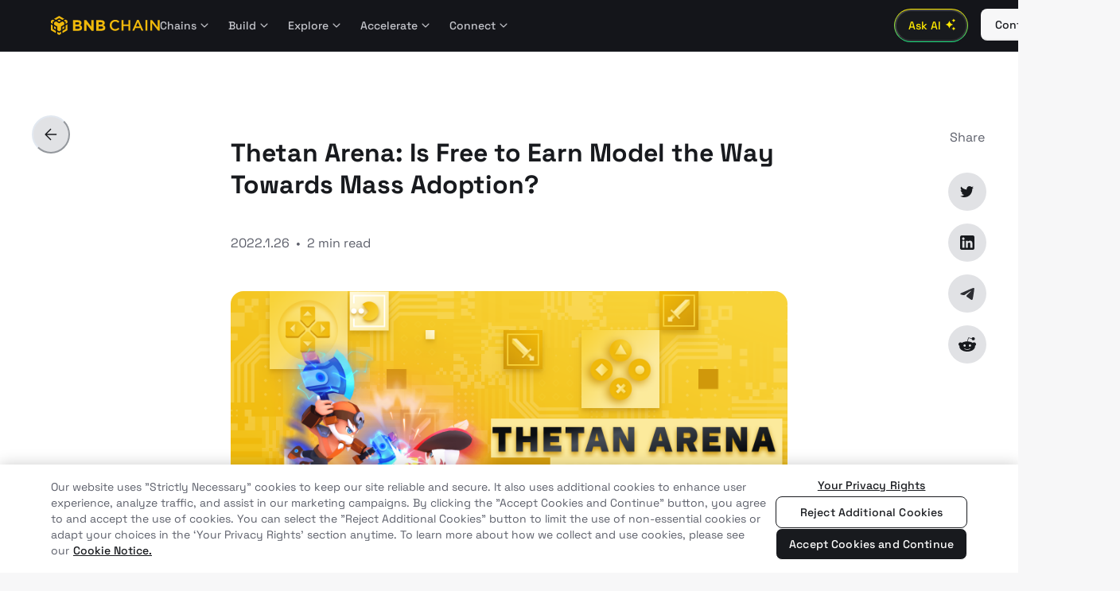

--- FILE ---
content_type: text/html; charset=utf-8
request_url: https://www.bnbchain.org/pt-BR/blog/thetan-arena-is-free-to-earn-model-the-way-towards-mass-adoption
body_size: 65829
content:
<!DOCTYPE html><html lang="en"><head><meta charSet="UTF-8"/><meta name="twitter:cta" content="Read on BNB Chain Blog" data-rh="true"/><link rel="apple-touch-startup-image" href="https://static.bnbchain.org/blog-ui/static/images/favicon.ico" sizes="320x460" media="screen and (max-device-width: 320)"/><link rel="apple-touch-startup-image" href="https://static.bnbchain.org/blog-ui/static/images/favicon.ico" sizes="640x920" media="screen and (max-device-width: 480px) and (-webkit-min-device-pixel-ratio: 2)"/><meta name="twitter:card" content="summary_large_image"/><meta name="twitter:site" content="@BNBChain"/><meta name="twitter:creator" content="@BNBChain"/><meta property="og:url" content="https://www.bnbchain.org/pt-BR/blog/thetan-arena-is-free-to-earn-model-the-way-towards-mass-adoption"/><meta property="og:site_name" content="BNB Chain Blog"/><meta name="twitter:url" content="https://www.bnbchain.org/pt-BR/blog/thetan-arena-is-free-to-earn-model-the-way-towards-mass-adoption"/><meta name="viewport" content="width=device-width,initial-scale=1,maximum-scale=1,user-scalable=no"/><meta name="apple-mobile-web-app-title" content="BNB Chain Blog | Stay Up-to-Date on the Latest in Web3 and Crypto"/><meta name="mobile-web-app-capable" content="yes"/><meta name="x5-fullscreen" content="true"/><meta name="browsermode" content="application"/><meta name="x5-page-mode" content="app"/><meta name="google" content="notranslate"/><meta name="format-detection" content="telephone=no"/><link rel="shortcut icon" href="https://static.bnbchain.org/blog-ui/static/images/favicon.ico" type="image/x-icon"/><link rel="apple-touch-icon" href="https://static.bnbchain.org/blog-ui/static/images/favicon.ico"/><link rel="canonical" href="https://www.bnbchain.org/pt-BR/blog/thetan-arena-is-free-to-earn-model-the-way-towards-mass-adoption"/><title>Thetan Arena: Is Free to Earn Model the Way Towards Mass Adoption? - BNB Chain Blog</title><meta name="robots" content="index,follow"/><meta name="description" content="Thetan Arena, one of the most popular games on BSC recently introduced the new Hero Rental function. In this article, we review how it works and what benefits does it bring to players and hodlers. "/><meta property="og:title" content="Thetan Arena: Is Free to Earn Model the Way Towards Mass Adoption? - BNB Chain Blog"/><meta property="og:description" content="Thetan Arena, one of the most popular games on BSC recently introduced the new Hero Rental function. In this article, we review how it works and what benefits does it bring to players and hodlers. "/><meta property="og:type" content="article"/><meta property="og:image" content="https://bnbchain.ghost.io/content/images/2022/01/en-wide-_-videogames.png"/><meta property="og:image:alt" content="BNB Chain Blog"/><meta property="og:image:width" content="1600"/><meta property="og:image:height" content="900"/><meta name="twitter:title" content="Thetan Arena: Is Free to Earn Model the Way Towards Mass Adoption? - BNB Chain Blog"/><meta name="twitter:description" content="Stay up-to-date on the latest news and developments in the world of Web3 with the BNB Chain blog. Get insights, analysis, and expert perspectives on the blockchain developed by the BNB Chain community."/><meta name="twitter:image" content="https://bnbchain.ghost.io/content/images/2022/01/en-wide-_-videogames.png"/><meta name="twitter:image:src" content="https://bnbchain.ghost.io/content/images/2022/01/en-wide-_-videogames.png"/><meta name="next-head-count" content="35"/><link rel="stylesheet" href="https://static.bnbchain.org/blog-ui/static/fonts/index.css"/><script>
                  (function (w, d, s, l, i) {
                    w[l] = w[l] || [];
                    w[l].push({ 'gtm.start': new Date().getTime(), event: 'gtm.js' });
                    var f = d.getElementsByTagName(s)[0],
                      j = d.createElement(s),
                      dl = l != 'dataLayer' ? '&l=' + l : '';
                    j.async = true;
                    j.src =
                      'https://www.googletagmanager.com/gtm.js?id=' +
                      i +
                      dl +
                      (window.location.hostname === 'www.bnbchain.org'
                        ? '&gtm_auth=yNIE-L06jPH-rS5Wug7Dxg&gtm_preview=env-1&gtm_cookies_win=x'
                        : '&gtm_auth=nbvRy1iQiFBIlgDWE8wJUA&gtm_preview=env-4&gtm_cookies_win=x');
                    f.parentNode.insertBefore(j, f);
                  })(window, document, 'script', 'dataLayer', 'GTM-W9BVQXM');
                </script><link rel="preload" href="https://static.bnbchain.org/blog-ui/static/_next/static/css/af756748ddc98c08.css" as="style"/><link rel="stylesheet" href="https://static.bnbchain.org/blog-ui/static/_next/static/css/af756748ddc98c08.css" data-n-g=""/><noscript data-n-css=""></noscript><script defer="" nomodule="" src="https://static.bnbchain.org/blog-ui/static/_next/static/chunks/polyfills-42372ed130431b0a.js"></script><script src="https://static.bnbchain.org/blog-ui/static/_next/static/chunks/webpack-62c02dad1a6a4cb4.js" defer=""></script><script src="https://static.bnbchain.org/blog-ui/static/_next/static/chunks/framework-26a55a3c55030cf7.js" defer=""></script><script src="https://static.bnbchain.org/blog-ui/static/_next/static/chunks/main-e0c792ebe23121d5.js" defer=""></script><script src="https://static.bnbchain.org/blog-ui/static/_next/static/chunks/pages/_app-208d513838bf17ad.js" defer=""></script><script src="https://static.bnbchain.org/blog-ui/static/_next/static/chunks/pages/%5Bslug%5D-f16b741991f0846f.js" defer=""></script><script src="https://static.bnbchain.org/blog-ui/static/_next/static/1af921d43660f995710e7c305e9b9c9d07af4e1f/_buildManifest.js" defer=""></script><script src="https://static.bnbchain.org/blog-ui/static/_next/static/1af921d43660f995710e7c305e9b9c9d07af4e1f/_ssgManifest.js" defer=""></script></head><body><script id="chakra-script">!(function(){try{var a=function(c){var v="(prefers-color-scheme: dark)",h=window.matchMedia(v).matches?"dark":"light",r=c==="system"?h:c,o=document.documentElement,s=document.body,l="chakra-ui-light",d="chakra-ui-dark",i=r==="dark";return s.classList.add(i?d:l),s.classList.remove(i?l:d),o.style.colorScheme=r,o.dataset.theme=r,r},n=a,m="light",e="chakra-ui-color-mode",t=localStorage.getItem(e);t?a(t):localStorage.setItem(e,a(m))}catch(a){}})();</script><div id="__next"><style>#__next { min-height: 100vh; display: flex; flex-direction: column; background: rgb(247, 247, 248); color: rgb(24, 26, 30) };</style><style data-emotion="css-global k9cysx">:host,:root,[data-theme]{--chakra-ring-inset:var(--chakra-empty,/*!*/ /*!*/);--chakra-ring-offset-width:0px;--chakra-ring-offset-color:#fff;--chakra-ring-color:rgba(66, 153, 225, 0.6);--chakra-ring-offset-shadow:0 0 #0000;--chakra-ring-shadow:0 0 #0000;--chakra-space-x-reverse:0;--chakra-space-y-reverse:0;--chakra-colors-transparent:transparent;--chakra-colors-current:currentColor;--chakra-colors-black:#000000;--chakra-colors-white:#FFFFFF;--chakra-colors-whiteAlpha-50:rgba(255, 255, 255, 0.04);--chakra-colors-whiteAlpha-100:rgba(255, 255, 255, 0.06);--chakra-colors-whiteAlpha-200:rgba(255, 255, 255, 0.08);--chakra-colors-whiteAlpha-300:rgba(255, 255, 255, 0.16);--chakra-colors-whiteAlpha-400:rgba(255, 255, 255, 0.24);--chakra-colors-whiteAlpha-500:rgba(255, 255, 255, 0.36);--chakra-colors-whiteAlpha-600:rgba(255, 255, 255, 0.48);--chakra-colors-whiteAlpha-700:rgba(255, 255, 255, 0.64);--chakra-colors-whiteAlpha-800:rgba(255, 255, 255, 0.80);--chakra-colors-whiteAlpha-900:rgba(255, 255, 255, 0.92);--chakra-colors-blackAlpha-50:rgba(0, 0, 0, 0.04);--chakra-colors-blackAlpha-100:rgba(0, 0, 0, 0.06);--chakra-colors-blackAlpha-200:rgba(0, 0, 0, 0.08);--chakra-colors-blackAlpha-300:rgba(0, 0, 0, 0.16);--chakra-colors-blackAlpha-400:rgba(0, 0, 0, 0.24);--chakra-colors-blackAlpha-500:rgba(0, 0, 0, 0.36);--chakra-colors-blackAlpha-600:rgba(0, 0, 0, 0.48);--chakra-colors-blackAlpha-700:rgba(0, 0, 0, 0.64);--chakra-colors-blackAlpha-800:rgba(0, 0, 0, 0.80);--chakra-colors-blackAlpha-900:rgba(0, 0, 0, 0.92);--chakra-colors-gray-50:#F7FAFC;--chakra-colors-gray-100:#EDF2F7;--chakra-colors-gray-200:#E2E8F0;--chakra-colors-gray-300:#CBD5E0;--chakra-colors-gray-400:#A0AEC0;--chakra-colors-gray-500:#718096;--chakra-colors-gray-600:#4A5568;--chakra-colors-gray-700:#2D3748;--chakra-colors-gray-800:#1A202C;--chakra-colors-gray-900:#171923;--chakra-colors-red-50:#FFF5F5;--chakra-colors-red-100:#FED7D7;--chakra-colors-red-200:#FEB2B2;--chakra-colors-red-300:#FC8181;--chakra-colors-red-400:#F56565;--chakra-colors-red-500:#E53E3E;--chakra-colors-red-600:#C53030;--chakra-colors-red-700:#9B2C2C;--chakra-colors-red-800:#822727;--chakra-colors-red-900:#63171B;--chakra-colors-orange-50:#FFFAF0;--chakra-colors-orange-100:#FEEBC8;--chakra-colors-orange-200:#FBD38D;--chakra-colors-orange-300:#F6AD55;--chakra-colors-orange-400:#ED8936;--chakra-colors-orange-500:#DD6B20;--chakra-colors-orange-600:#C05621;--chakra-colors-orange-700:#9C4221;--chakra-colors-orange-800:#7B341E;--chakra-colors-orange-900:#652B19;--chakra-colors-yellow-50:#FFFFF0;--chakra-colors-yellow-100:#FEFCBF;--chakra-colors-yellow-200:#FAF089;--chakra-colors-yellow-300:#F6E05E;--chakra-colors-yellow-400:#ECC94B;--chakra-colors-yellow-500:#D69E2E;--chakra-colors-yellow-600:#B7791F;--chakra-colors-yellow-700:#975A16;--chakra-colors-yellow-800:#744210;--chakra-colors-yellow-900:#5F370E;--chakra-colors-green-50:#F0FFF4;--chakra-colors-green-100:#C6F6D5;--chakra-colors-green-200:#9AE6B4;--chakra-colors-green-300:#68D391;--chakra-colors-green-400:#48BB78;--chakra-colors-green-500:#38A169;--chakra-colors-green-600:#2F855A;--chakra-colors-green-700:#276749;--chakra-colors-green-800:#22543D;--chakra-colors-green-900:#1C4532;--chakra-colors-teal-50:#E6FFFA;--chakra-colors-teal-100:#B2F5EA;--chakra-colors-teal-200:#81E6D9;--chakra-colors-teal-300:#4FD1C5;--chakra-colors-teal-400:#38B2AC;--chakra-colors-teal-500:#319795;--chakra-colors-teal-600:#2C7A7B;--chakra-colors-teal-700:#285E61;--chakra-colors-teal-800:#234E52;--chakra-colors-teal-900:#1D4044;--chakra-colors-blue-50:#ebf8ff;--chakra-colors-blue-100:#bee3f8;--chakra-colors-blue-200:#90cdf4;--chakra-colors-blue-300:#63b3ed;--chakra-colors-blue-400:#4299e1;--chakra-colors-blue-500:#3182ce;--chakra-colors-blue-600:#2b6cb0;--chakra-colors-blue-700:#2c5282;--chakra-colors-blue-800:#2a4365;--chakra-colors-blue-900:#1A365D;--chakra-colors-cyan-50:#EDFDFD;--chakra-colors-cyan-100:#C4F1F9;--chakra-colors-cyan-200:#9DECF9;--chakra-colors-cyan-300:#76E4F7;--chakra-colors-cyan-400:#0BC5EA;--chakra-colors-cyan-500:#00B5D8;--chakra-colors-cyan-600:#00A3C4;--chakra-colors-cyan-700:#0987A0;--chakra-colors-cyan-800:#086F83;--chakra-colors-cyan-900:#065666;--chakra-colors-purple-50:#FAF5FF;--chakra-colors-purple-100:#E9D8FD;--chakra-colors-purple-200:#D6BCFA;--chakra-colors-purple-300:#B794F4;--chakra-colors-purple-400:#9F7AEA;--chakra-colors-purple-500:#805AD5;--chakra-colors-purple-600:#6B46C1;--chakra-colors-purple-700:#553C9A;--chakra-colors-purple-800:#44337A;--chakra-colors-purple-900:#322659;--chakra-colors-pink-50:#FFF5F7;--chakra-colors-pink-100:#FED7E2;--chakra-colors-pink-200:#FBB6CE;--chakra-colors-pink-300:#F687B3;--chakra-colors-pink-400:#ED64A6;--chakra-colors-pink-500:#D53F8C;--chakra-colors-pink-600:#B83280;--chakra-colors-pink-700:#97266D;--chakra-colors-pink-800:#702459;--chakra-colors-pink-900:#521B41;--chakra-colors-linkedin-50:#E8F4F9;--chakra-colors-linkedin-100:#CFEDFB;--chakra-colors-linkedin-200:#9BDAF3;--chakra-colors-linkedin-300:#68C7EC;--chakra-colors-linkedin-400:#34B3E4;--chakra-colors-linkedin-500:#00A0DC;--chakra-colors-linkedin-600:#008CC9;--chakra-colors-linkedin-700:#0077B5;--chakra-colors-linkedin-800:#005E93;--chakra-colors-linkedin-900:#004471;--chakra-colors-facebook-50:#E8F4F9;--chakra-colors-facebook-100:#D9DEE9;--chakra-colors-facebook-200:#B7C2DA;--chakra-colors-facebook-300:#6482C0;--chakra-colors-facebook-400:#4267B2;--chakra-colors-facebook-500:#385898;--chakra-colors-facebook-600:#314E89;--chakra-colors-facebook-700:#29487D;--chakra-colors-facebook-800:#223B67;--chakra-colors-facebook-900:#1E355B;--chakra-colors-messenger-50:#D0E6FF;--chakra-colors-messenger-100:#B9DAFF;--chakra-colors-messenger-200:#A2CDFF;--chakra-colors-messenger-300:#7AB8FF;--chakra-colors-messenger-400:#2E90FF;--chakra-colors-messenger-500:#0078FF;--chakra-colors-messenger-600:#0063D1;--chakra-colors-messenger-700:#0052AC;--chakra-colors-messenger-800:#003C7E;--chakra-colors-messenger-900:#002C5C;--chakra-colors-whatsapp-50:#dffeec;--chakra-colors-whatsapp-100:#b9f5d0;--chakra-colors-whatsapp-200:#90edb3;--chakra-colors-whatsapp-300:#65e495;--chakra-colors-whatsapp-400:#3cdd78;--chakra-colors-whatsapp-500:#22c35e;--chakra-colors-whatsapp-600:#179848;--chakra-colors-whatsapp-700:#0c6c33;--chakra-colors-whatsapp-800:#01421c;--chakra-colors-whatsapp-900:#001803;--chakra-colors-twitter-50:#E5F4FD;--chakra-colors-twitter-100:#C8E9FB;--chakra-colors-twitter-200:#A8DCFA;--chakra-colors-twitter-300:#83CDF7;--chakra-colors-twitter-400:#57BBF5;--chakra-colors-twitter-500:#1DA1F2;--chakra-colors-twitter-600:#1A94DA;--chakra-colors-twitter-700:#1681BF;--chakra-colors-twitter-800:#136B9E;--chakra-colors-twitter-900:#0D4D71;--chakra-colors-telegram-50:#E3F2F9;--chakra-colors-telegram-100:#C5E4F3;--chakra-colors-telegram-200:#A2D4EC;--chakra-colors-telegram-300:#7AC1E4;--chakra-colors-telegram-400:#47A9DA;--chakra-colors-telegram-500:#0088CC;--chakra-colors-telegram-600:#007AB8;--chakra-colors-telegram-700:#006BA1;--chakra-colors-telegram-800:#005885;--chakra-colors-telegram-900:#003F5E;--chakra-colors-light-primitives-logo:#F0B90B;--chakra-colors-light-primitives-white:#FFFFFF;--chakra-colors-light-primitives-black:#000000;--chakra-colors-light-background-1:#FFFFFF;--chakra-colors-light-background-2:#F7F7F8;--chakra-colors-light-background-3:#F1F2F3;--chakra-colors-light-background-brand:#FFE900;--chakra-colors-light-border-1:#F7F7F8;--chakra-colors-light-border-2:#F1F2F3;--chakra-colors-light-border-3:#E1E2E5;--chakra-colors-light-border-4:#E1E2E5;--chakra-colors-light-border-inverse:#181A1E;--chakra-colors-light-border-brand:#EBD600;--chakra-colors-light-border-disabled:#C4C5CB;--chakra-colors-light-layer-1-default:#FFFFFF;--chakra-colors-light-layer-1-hover:#E1E2E5;--chakra-colors-light-layer-1-active:#C4C5CB;--chakra-colors-light-layer-2-default:#F1F2F3;--chakra-colors-light-layer-2-hover:#E1E2E5;--chakra-colors-light-layer-2-active:#C4C5CB;--chakra-colors-light-layer-3-default:#FFFFFF;--chakra-colors-light-layer-3-hover:#E1E2E5;--chakra-colors-light-layer-3-active:#C4C5CB;--chakra-colors-light-layer-4-default:#F1F2F3;--chakra-colors-light-layer-4-hover:#E1E2E5;--chakra-colors-light-layer-4-active:#C4C5CB;--chakra-colors-light-layer-inverse:#181A1E;--chakra-colors-light-layer-disabled:rgba(24,26,30,0.15);--chakra-colors-light-support-success-1:#115F39;--chakra-colors-light-support-success-2:#0E8149;--chakra-colors-light-support-success-3:#15C16E;--chakra-colors-light-support-success-4:#53EAA1;--chakra-colors-light-support-success-5:#BFF8DC;--chakra-colors-light-support-warning-1:#5C2600;--chakra-colors-light-support-warning-2:#933D00;--chakra-colors-light-support-warning-3:#E55F00;--chakra-colors-light-support-warning-4:#FFA260;--chakra-colors-light-support-warning-5:#FFEADB;--chakra-colors-light-support-danger-1:#821119;--chakra-colors-light-support-danger-2:#A91E27;--chakra-colors-light-support-danger-3:#EF2A37;--chakra-colors-light-support-danger-4:#FF7A84;--chakra-colors-light-support-danger-5:#FDC4C7;--chakra-colors-light-support-brand-1:#665800;--chakra-colors-light-support-brand-2:#948700;--chakra-colors-light-support-brand-3:#EBD600;--chakra-colors-light-support-brand-4:#FFE900;--chakra-colors-light-support-brand-5:#FFFAC2;--chakra-colors-light-support-primary-1:#373943;--chakra-colors-light-support-primary-2:#5C5F6A;--chakra-colors-light-support-primary-3:#8C8F9B;--chakra-colors-light-support-primary-4:#C4C5CB;--chakra-colors-light-support-primary-5:#E1E2E5;--chakra-colors-light-shadow-1:0px 4px 8px rgba(0,0,0,0.16);--chakra-colors-light-shadow-2:0px 4px 8px rgba(0,0,0,0.24);--chakra-colors-light-shadow-3:0px 8px 16px rgba(0,0,0,0.24);--chakra-colors-light-shadow-4:0px 4px 8px rgba(0,0,0,0.16),0px 16px 48px rgba(0,0,0,0.24);--chakra-colors-light-shadow-5:0px 4px 8px rgba(0,0,0,0.16),0px 24px 64px rgba(0,0,0,0.48);--chakra-colors-light-gradient-1:linear-gradient(180deg, #14151A 0%, #000000 100%);--chakra-colors-light-overlay:rgba(20,21,26,0.2);--chakra-colors-light-button-primary-default:#181A1E;--chakra-colors-light-button-primary-subtle:#E1E2E5;--chakra-colors-light-button-primary-hover:#1E2026;--chakra-colors-light-button-primary-active:#373943;--chakra-colors-light-button-brand-default:#C2B100;--chakra-colors-light-button-brand-subtle:#FFFAC2;--chakra-colors-light-button-brand-hover:#948700;--chakra-colors-light-button-brand-active:#857900;--chakra-colors-light-button-success-default:#12A55E;--chakra-colors-light-button-success-subtle:#BFF8DC;--chakra-colors-light-button-success-hover:#0E8149;--chakra-colors-light-button-success-active:#115F39;--chakra-colors-light-button-warning-default:#E55F00;--chakra-colors-light-button-warning-subtle:#FFD2B2;--chakra-colors-light-button-warning-hover:#BC4E00;--chakra-colors-light-button-warning-active:#933D00;--chakra-colors-light-button-danger-default:#D31724;--chakra-colors-light-button-danger-subtle:#FDE2E4;--chakra-colors-light-button-danger-hover:#A91E27;--chakra-colors-light-button-danger-active:#821119;--chakra-colors-light-button-greenfield-default:#00A844;--chakra-colors-light-button-greenfield-subtle:#B8FFD4;--chakra-colors-light-button-greenfield-hover:#007A31;--chakra-colors-light-button-greenfield-active:#004D1F;--chakra-colors-light-button-disabled:rgba(24,26,30,0.4);--chakra-colors-light-input-1:#F7F7F8;--chakra-colors-light-text-primary:#181A1E;--chakra-colors-light-text-secondary:#5C5F6A;--chakra-colors-light-text-tertiary:#5C5F6A;--chakra-colors-light-text-placeholder:#8C8F9B;--chakra-colors-light-text-inverse:#FFFFFF;--chakra-colors-light-text-disabled:rgba(24,26,30,0.3);--chakra-colors-light-text-brand:#181A1E;--chakra-colors-light-text-greenfield:#00A844;--chakra-colors-light-text-warning:#BC4E00;--chakra-colors-light-text-danger:#A91E27;--chakra-colors-light-text-on-color-primary:#FFFFFF;--chakra-colors-light-text-on-color-disabled:rgba(255,255,255,0.4);--chakra-colors-dark-primitives-logo:#F0B90B;--chakra-colors-dark-primitives-white:#FFFFFF;--chakra-colors-dark-primitives-black:#000000;--chakra-colors-dark-background-1:#181A1E;--chakra-colors-dark-background-2:#1E2026;--chakra-colors-dark-background-3:#14151A;--chakra-colors-dark-background-brand:#FFE900;--chakra-colors-dark-border-1:#181A1E;--chakra-colors-dark-border-2:#1E2026;--chakra-colors-dark-border-3:#373943;--chakra-colors-dark-border-4:#5C5F6A;--chakra-colors-dark-border-inverse:#FFFFFF;--chakra-colors-dark-border-brand:#FFE900;--chakra-colors-dark-border-disabled:rgba(92,95,106,0.45);--chakra-colors-dark-layer-1-default:#14151A;--chakra-colors-dark-layer-1-hover:#181A1E;--chakra-colors-dark-layer-1-active:#1E2026;--chakra-colors-dark-layer-2-default:#181A1E;--chakra-colors-dark-layer-2-hover:#1E2026;--chakra-colors-dark-layer-2-active:#373943;--chakra-colors-dark-layer-3-default:#1E2026;--chakra-colors-dark-layer-3-hover:#373943;--chakra-colors-dark-layer-3-active:#5C5F6A;--chakra-colors-dark-layer-4-default:#373943;--chakra-colors-dark-layer-4-hover:#5C5F6A;--chakra-colors-dark-layer-4-active:#8C8F9B;--chakra-colors-dark-layer-inverse:#F7F7F8;--chakra-colors-dark-layer-disabled:rgba(247,247,248,0.2);--chakra-colors-dark-support-success-1:#BFF8DC;--chakra-colors-dark-support-success-2:#53EAA1;--chakra-colors-dark-support-success-3:#18DC7E;--chakra-colors-dark-support-success-4:#12A55E;--chakra-colors-dark-support-success-5:#115F39;--chakra-colors-dark-support-warning-1:#FFEADB;--chakra-colors-dark-support-warning-2:#FFA260;--chakra-colors-dark-support-warning-3:#FF8A38;--chakra-colors-dark-support-warning-4:#BC4E00;--chakra-colors-dark-support-warning-5:#5C2600;--chakra-colors-dark-support-danger-1:#FDC4C7;--chakra-colors-dark-support-danger-2:#FF7A84;--chakra-colors-dark-support-danger-3:#F8545F;--chakra-colors-dark-support-danger-4:#D31724;--chakra-colors-dark-support-danger-5:#821119;--chakra-colors-dark-support-brand-1:#FFFAC2;--chakra-colors-dark-support-brand-2:#FFF15C;--chakra-colors-dark-support-brand-3:#FFE900;--chakra-colors-dark-support-brand-4:#948700;--chakra-colors-dark-support-brand-5:#665800;--chakra-colors-dark-support-primary-1:#E1E2E5;--chakra-colors-dark-support-primary-2:#C4C5CB;--chakra-colors-dark-support-primary-3:#8C8F9B;--chakra-colors-dark-support-primary-4:#5C5F6A;--chakra-colors-dark-support-primary-5:#373943;--chakra-colors-dark-shadow-1:0px 4px 8px rgba(0,0,0,0.16);--chakra-colors-dark-shadow-2:0px 4px 8px rgba(0,0,0,0.24);--chakra-colors-dark-shadow-3:0px 8px 16px rgba(0,0,0,0.24);--chakra-colors-dark-shadow-4:0px 4px 8px rgba(0,0,0,0.16),0px 16px 48px rgba(0,0,0,0.48);--chakra-colors-dark-shadow-5:0px 4px 8px rgba(0,0,0,0.16),0px 24px 64px rgba(0,0,0,0.56);--chakra-colors-dark-gradient-1:linear-gradient(180deg, #14151A 0%, #000000 100%);--chakra-colors-dark-overlay:rgba(20,21,26,0.6);--chakra-colors-dark-button-primary-default:#F7F7F8;--chakra-colors-dark-button-primary-subtle:#5C5F6A;--chakra-colors-dark-button-primary-hover:#E1E2E5;--chakra-colors-dark-button-primary-active:#FFFFFF;--chakra-colors-dark-button-brand-default:#FFE900;--chakra-colors-dark-button-brand-subtle:rgba(102,88,0,0.25);--chakra-colors-dark-button-brand-hover:#EBD600;--chakra-colors-dark-button-brand-active:#FFF15C;--chakra-colors-dark-button-success-default:#18DC7E;--chakra-colors-dark-button-success-subtle:rgba(20,61,41,0.5);--chakra-colors-dark-button-success-hover:#15C16E;--chakra-colors-dark-button-success-active:#53EAA1;--chakra-colors-dark-button-warning-default:#FF8A38;--chakra-colors-dark-button-warning-subtle:rgba(61,26,0,0.5);--chakra-colors-dark-button-warning-hover:#E55F00;--chakra-colors-dark-button-warning-active:#FFA260;--chakra-colors-dark-button-danger-default:#F8545F;--chakra-colors-dark-button-danger-subtle:rgba(84,28,32,0.45);--chakra-colors-dark-button-danger-hover:#EF2A37;--chakra-colors-dark-button-danger-active:#FF7A84;--chakra-colors-dark-button-greenfield-default:#00FF67;--chakra-colors-dark-button-greenfield-subtle:rgba(0,41,17,0.6);--chakra-colors-dark-button-greenfield-hover:#00D657;--chakra-colors-dark-button-greenfield-active:#5CFF9E;--chakra-colors-dark-button-disabled:rgba(247,247,248,0.45);--chakra-colors-dark-input-1:#373943;--chakra-colors-dark-text-primary:#FFFFFF;--chakra-colors-dark-text-secondary:#C4C5CB;--chakra-colors-dark-text-tertiary:#8C8F9B;--chakra-colors-dark-text-placeholder:#8C8F9B;--chakra-colors-dark-text-inverse:#181A1E;--chakra-colors-dark-text-disabled:rgba(247,247,248,0.45);--chakra-colors-dark-text-brand:#FFE900;--chakra-colors-dark-text-greenfield:#00FF67;--chakra-colors-dark-text-warning:#FFA260;--chakra-colors-dark-text-danger:#FF7A84;--chakra-colors-dark-text-on-color-primary:#181A1E;--chakra-colors-dark-text-on-color-disabled:rgba(24,26,30,0.45);--chakra-borders-none:0;--chakra-borders-1px:1px solid;--chakra-borders-2px:2px solid;--chakra-borders-4px:4px solid;--chakra-borders-8px:8px solid;--chakra-fonts-heading:'Space Grotesk',-apple-system,'.SFNSText-Regular','San Francisco',BlinkMacSystemFont,'.PingFang-SC-Regular','Microsoft YaHei','Segoe UI','Helvetica Neue',Helvetica,Arial,sans-serif;--chakra-fonts-body:'Space Grotesk',-apple-system,'.SFNSText-Regular','San Francisco',BlinkMacSystemFont,'.PingFang-SC-Regular','Microsoft YaHei','Segoe UI','Helvetica Neue',Helvetica,Arial,sans-serif;--chakra-fonts-mono:'Space Grotesk',-apple-system,'.SFNSText-Regular','San Francisco',BlinkMacSystemFont,'.PingFang-SC-Regular','Microsoft YaHei','Segoe UI','Helvetica Neue',Helvetica,Arial,sans-serif;--chakra-fontSizes-2:0.5rem;--chakra-fontSizes-3:0.75rem;--chakra-fontSizes-4:1rem;--chakra-fontSizes-5:1.25rem;--chakra-fontSizes-6:1.5rem;--chakra-fontSizes-7:1.75rem;--chakra-fontSizes-8:2rem;--chakra-fontSizes-10:2.5rem;--chakra-fontSizes-12:3rem;--chakra-fontSizes-14:3.5rem;--chakra-fontSizes-16:4rem;--chakra-fontSizes-18:4.5rem;--chakra-fontSizes-20:5rem;--chakra-fontSizes-22:5.5rem;--chakra-fontSizes-3xs:0.45rem;--chakra-fontSizes-2xs:0.625rem;--chakra-fontSizes-xs:0.75rem;--chakra-fontSizes-sm:0.875rem;--chakra-fontSizes-md:1rem;--chakra-fontSizes-lg:1.125rem;--chakra-fontSizes-xl:1.25rem;--chakra-fontSizes-2xl:1.5rem;--chakra-fontSizes-3xl:1.875rem;--chakra-fontSizes-4xl:2.25rem;--chakra-fontSizes-5xl:3rem;--chakra-fontSizes-6xl:3.75rem;--chakra-fontSizes-7xl:4.5rem;--chakra-fontSizes-8xl:6rem;--chakra-fontSizes-9xl:8rem;--chakra-fontSizes-3-5:0.875rem;--chakra-fontWeights-100:100;--chakra-fontWeights-200:200;--chakra-fontWeights-300:300;--chakra-fontWeights-400:400;--chakra-fontWeights-500:500;--chakra-fontWeights-600:600;--chakra-fontWeights-700:700;--chakra-fontWeights-800:800;--chakra-fontWeights-900:900;--chakra-fontWeights-hairline:100;--chakra-fontWeights-thin:200;--chakra-fontWeights-light:300;--chakra-fontWeights-normal:400;--chakra-fontWeights-medium:500;--chakra-fontWeights-semibold:600;--chakra-fontWeights-bold:700;--chakra-fontWeights-extrabold:800;--chakra-fontWeights-black:900;--chakra-letterSpacings-tighter:-0.05em;--chakra-letterSpacings-tight:-0.025em;--chakra-letterSpacings-normal:0;--chakra-letterSpacings-wide:0.025em;--chakra-letterSpacings-wider:0.05em;--chakra-letterSpacings-widest:0.1em;--chakra-lineHeights-3:.75rem;--chakra-lineHeights-4:1rem;--chakra-lineHeights-5:1.25rem;--chakra-lineHeights-6:1.5rem;--chakra-lineHeights-7:1.75rem;--chakra-lineHeights-8:2rem;--chakra-lineHeights-9:2.25rem;--chakra-lineHeights-10:2.5rem;--chakra-lineHeights-normal:normal;--chakra-lineHeights-none:1;--chakra-lineHeights-shorter:1.25;--chakra-lineHeights-short:1.375;--chakra-lineHeights-base:1.5;--chakra-lineHeights-tall:1.625;--chakra-lineHeights-taller:2;--chakra-radii-none:0;--chakra-radii-sm:0.125rem;--chakra-radii-base:0.25rem;--chakra-radii-md:0.375rem;--chakra-radii-lg:0.5rem;--chakra-radii-xl:0.75rem;--chakra-radii-2xl:1rem;--chakra-radii-3xl:1.5rem;--chakra-radii-full:9999px;--chakra-space-1:0.25rem;--chakra-space-2:0.5rem;--chakra-space-3:0.75rem;--chakra-space-4:1rem;--chakra-space-5:1.25rem;--chakra-space-6:1.5rem;--chakra-space-7:1.75rem;--chakra-space-8:2rem;--chakra-space-9:2.25rem;--chakra-space-10:2.5rem;--chakra-space-12:3rem;--chakra-space-14:3.5rem;--chakra-space-16:4rem;--chakra-space-20:5rem;--chakra-space-24:6rem;--chakra-space-28:7rem;--chakra-space-32:8rem;--chakra-space-36:9rem;--chakra-space-40:10rem;--chakra-space-44:11rem;--chakra-space-48:12rem;--chakra-space-52:13rem;--chakra-space-56:14rem;--chakra-space-60:15rem;--chakra-space-64:16rem;--chakra-space-72:18rem;--chakra-space-80:20rem;--chakra-space-96:24rem;--chakra-space-px:1px;--chakra-space-0-5:0.125rem;--chakra-space-1-5:0.375rem;--chakra-space-2-5:0.625rem;--chakra-space-3-5:0.875rem;--chakra-shadows-xs:0 0 0 1px rgba(0, 0, 0, 0.05);--chakra-shadows-sm:0 1px 2px 0 rgba(0, 0, 0, 0.05);--chakra-shadows-base:0 1px 3px 0 rgba(0, 0, 0, 0.1),0 1px 2px 0 rgba(0, 0, 0, 0.06);--chakra-shadows-md:0 4px 6px -1px rgba(0, 0, 0, 0.1),0 2px 4px -1px rgba(0, 0, 0, 0.06);--chakra-shadows-lg:0 10px 15px -3px rgba(0, 0, 0, 0.1),0 4px 6px -2px rgba(0, 0, 0, 0.05);--chakra-shadows-xl:0 20px 25px -5px rgba(0, 0, 0, 0.1),0 10px 10px -5px rgba(0, 0, 0, 0.04);--chakra-shadows-2xl:0 25px 50px -12px rgba(0, 0, 0, 0.25);--chakra-shadows-outline:0 0 0 3px rgba(66, 153, 225, 0.6);--chakra-shadows-inner:inset 0 2px 4px 0 rgba(0,0,0,0.06);--chakra-shadows-none:none;--chakra-shadows-dark-lg:rgba(0, 0, 0, 0.1) 0px 0px 0px 1px,rgba(0, 0, 0, 0.2) 0px 5px 10px,rgba(0, 0, 0, 0.4) 0px 15px 40px;--chakra-sizes-0:0px;--chakra-sizes-1:4px;--chakra-sizes-2:8px;--chakra-sizes-3:12px;--chakra-sizes-4:16px;--chakra-sizes-5:20px;--chakra-sizes-6:24px;--chakra-sizes-7:1.75rem;--chakra-sizes-8:32px;--chakra-sizes-9:2.25rem;--chakra-sizes-10:40px;--chakra-sizes-12:48px;--chakra-sizes-14:56px;--chakra-sizes-16:64px;--chakra-sizes-18:72px;--chakra-sizes-20:80px;--chakra-sizes-24:96px;--chakra-sizes-28:7rem;--chakra-sizes-30:120px;--chakra-sizes-32:8rem;--chakra-sizes-36:9rem;--chakra-sizes-40:160px;--chakra-sizes-44:11rem;--chakra-sizes-48:12rem;--chakra-sizes-50:200px;--chakra-sizes-52:13rem;--chakra-sizes-56:14rem;--chakra-sizes-60:15rem;--chakra-sizes-64:16rem;--chakra-sizes-72:18rem;--chakra-sizes-80:20rem;--chakra-sizes-96:24rem;--chakra-sizes-px:1px;--chakra-sizes-0-5:2px;--chakra-sizes-1-5:0.375rem;--chakra-sizes-2-5:0.625rem;--chakra-sizes-3-5:14px;--chakra-sizes-max:max-content;--chakra-sizes-min:min-content;--chakra-sizes-full:100%;--chakra-sizes-3xs:14rem;--chakra-sizes-2xs:16rem;--chakra-sizes-xs:20rem;--chakra-sizes-sm:24rem;--chakra-sizes-md:28rem;--chakra-sizes-lg:32rem;--chakra-sizes-xl:36rem;--chakra-sizes-2xl:42rem;--chakra-sizes-3xl:48rem;--chakra-sizes-4xl:56rem;--chakra-sizes-5xl:64rem;--chakra-sizes-6xl:72rem;--chakra-sizes-7xl:80rem;--chakra-sizes-8xl:90rem;--chakra-sizes-prose:60ch;--chakra-sizes-container-sm:640px;--chakra-sizes-container-md:768px;--chakra-sizes-container-lg:1024px;--chakra-sizes-container-xl:1280px;--chakra-sizes-0-25:1px;--chakra-zIndices-hide:-1;--chakra-zIndices-auto:auto;--chakra-zIndices-base:0;--chakra-zIndices-docked:10;--chakra-zIndices-dropdown:1000;--chakra-zIndices-sticky:1100;--chakra-zIndices-banner:1200;--chakra-zIndices-overlay:1300;--chakra-zIndices-modal:1400;--chakra-zIndices-popover:1500;--chakra-zIndices-skipLink:1600;--chakra-zIndices-toast:1700;--chakra-zIndices-tooltip:1800;--chakra-transition-property-common:background-color,border-color,color,fill,stroke,opacity,box-shadow,transform;--chakra-transition-property-colors:background-color,border-color,color,fill,stroke;--chakra-transition-property-dimensions:width,height;--chakra-transition-property-position:left,right,top,bottom;--chakra-transition-property-background:background-color,background-image,background-position;--chakra-transition-easing-ease-in:cubic-bezier(0.4, 0, 1, 1);--chakra-transition-easing-ease-out:cubic-bezier(0, 0, 0.2, 1);--chakra-transition-easing-ease-in-out:cubic-bezier(0.4, 0, 0.2, 1);--chakra-transition-duration-ultra-fast:50ms;--chakra-transition-duration-faster:100ms;--chakra-transition-duration-fast:150ms;--chakra-transition-duration-normal:200ms;--chakra-transition-duration-slow:300ms;--chakra-transition-duration-slower:400ms;--chakra-transition-duration-ultra-slow:500ms;--chakra-blur-none:0;--chakra-blur-sm:4px;--chakra-blur-base:8px;--chakra-blur-md:12px;--chakra-blur-lg:16px;--chakra-blur-xl:24px;--chakra-blur-2xl:40px;--chakra-blur-3xl:64px;--chakra-breakpoints-base:0px;--chakra-breakpoints-sm:375px;--chakra-breakpoints-md:768px;--chakra-breakpoints-lg:1280px;--chakra-breakpoints-xl:1440px;--chakra-breakpoints-2xl:1440px;}.chakra-ui-light :host:not([data-theme]),.chakra-ui-light :root:not([data-theme]),.chakra-ui-light [data-theme]:not([data-theme]),[data-theme=light] :host:not([data-theme]),[data-theme=light] :root:not([data-theme]),[data-theme=light] [data-theme]:not([data-theme]),:host[data-theme=light],:root[data-theme=light],[data-theme][data-theme=light]{--chakra-colors-chakra-body-text:var(--chakra-colors-gray-800);--chakra-colors-chakra-body-bg:var(--chakra-colors-white);--chakra-colors-chakra-border-color:var(--chakra-colors-gray-200);--chakra-colors-chakra-inverse-text:var(--chakra-colors-white);--chakra-colors-chakra-subtle-bg:var(--chakra-colors-gray-100);--chakra-colors-chakra-subtle-text:var(--chakra-colors-gray-600);--chakra-colors-chakra-placeholder-color:var(--chakra-colors-gray-500);}.chakra-ui-dark :host:not([data-theme]),.chakra-ui-dark :root:not([data-theme]),.chakra-ui-dark [data-theme]:not([data-theme]),[data-theme=dark] :host:not([data-theme]),[data-theme=dark] :root:not([data-theme]),[data-theme=dark] [data-theme]:not([data-theme]),:host[data-theme=dark],:root[data-theme=dark],[data-theme][data-theme=dark]{--chakra-colors-chakra-body-text:var(--chakra-colors-whiteAlpha-900);--chakra-colors-chakra-body-bg:var(--chakra-colors-gray-800);--chakra-colors-chakra-border-color:var(--chakra-colors-whiteAlpha-300);--chakra-colors-chakra-inverse-text:var(--chakra-colors-gray-800);--chakra-colors-chakra-subtle-bg:var(--chakra-colors-gray-700);--chakra-colors-chakra-subtle-text:var(--chakra-colors-gray-400);--chakra-colors-chakra-placeholder-color:var(--chakra-colors-whiteAlpha-400);}</style><style data-emotion="css-global fubdgu">html{line-height:1.5;-webkit-text-size-adjust:100%;font-family:system-ui,sans-serif;-webkit-font-smoothing:antialiased;text-rendering:optimizeLegibility;-moz-osx-font-smoothing:grayscale;touch-action:manipulation;}body{position:relative;min-height:100%;margin:0;font-feature-settings:"kern";}:where(*, *::before, *::after){border-width:0;border-style:solid;box-sizing:border-box;word-wrap:break-word;}main{display:block;}hr{border-top-width:1px;box-sizing:content-box;height:0;overflow:visible;}:where(pre, code, kbd,samp){font-family:SFMono-Regular,Menlo,Monaco,Consolas,monospace;font-size:1em;}a{background-color:transparent;color:inherit;-webkit-text-decoration:inherit;text-decoration:inherit;}abbr[title]{border-bottom:none;-webkit-text-decoration:underline;text-decoration:underline;-webkit-text-decoration:underline dotted;-webkit-text-decoration:underline dotted;text-decoration:underline dotted;}:where(b, strong){font-weight:bold;}small{font-size:80%;}:where(sub,sup){font-size:75%;line-height:0;position:relative;vertical-align:baseline;}sub{bottom:-0.25em;}sup{top:-0.5em;}img{border-style:none;}:where(button, input, optgroup, select, textarea){font-family:inherit;font-size:100%;line-height:1.15;margin:0;}:where(button, input){overflow:visible;}:where(button, select){text-transform:none;}:where(
          button::-moz-focus-inner,
          [type="button"]::-moz-focus-inner,
          [type="reset"]::-moz-focus-inner,
          [type="submit"]::-moz-focus-inner
        ){border-style:none;padding:0;}fieldset{padding:0.35em 0.75em 0.625em;}legend{box-sizing:border-box;color:inherit;display:table;max-width:100%;padding:0;white-space:normal;}progress{vertical-align:baseline;}textarea{overflow:auto;}:where([type="checkbox"], [type="radio"]){box-sizing:border-box;padding:0;}input[type="number"]::-webkit-inner-spin-button,input[type="number"]::-webkit-outer-spin-button{-webkit-appearance:none!important;}input[type="number"]{-moz-appearance:textfield;}input[type="search"]{-webkit-appearance:textfield;outline-offset:-2px;}input[type="search"]::-webkit-search-decoration{-webkit-appearance:none!important;}::-webkit-file-upload-button{-webkit-appearance:button;font:inherit;}details{display:block;}summary{display:-webkit-box;display:-webkit-list-item;display:-ms-list-itembox;display:list-item;}template{display:none;}[hidden]{display:none!important;}:where(
          blockquote,
          dl,
          dd,
          h1,
          h2,
          h3,
          h4,
          h5,
          h6,
          hr,
          figure,
          p,
          pre
        ){margin:0;}button{background:transparent;padding:0;}fieldset{margin:0;padding:0;}:where(ol, ul){margin:0;padding:0;}textarea{resize:vertical;}:where(button, [role="button"]){cursor:pointer;}button::-moz-focus-inner{border:0!important;}table{border-collapse:collapse;}:where(h1, h2, h3, h4, h5, h6){font-size:inherit;font-weight:inherit;}:where(button, input, optgroup, select, textarea){padding:0;line-height:inherit;color:inherit;}:where(img, svg, video, canvas, audio, iframe, embed, object){display:block;}:where(img, video){max-width:100%;height:auto;}[data-js-focus-visible] :focus:not([data-focus-visible-added]):not(
          [data-focus-visible-disabled]
        ){outline:none;box-shadow:none;}select::-ms-expand{display:none;}:root,:host{--chakra-vh:100vh;}@supports (height: -webkit-fill-available){:root,:host{--chakra-vh:-webkit-fill-available;}}@supports (height: -moz-fill-available){:root,:host{--chakra-vh:-moz-fill-available;}}@supports (height: 100dvh){:root,:host{--chakra-vh:100dvh;}}</style><style data-emotion="css-global 1qls8lk">body{font-family:var(--chakra-fonts-body);color:#181A1E;background:#F7F7F8;transition-property:background-color;transition-duration:var(--chakra-transition-duration-normal);line-height:var(--chakra-lineHeights-base);font-size:1rem;margin:0px;-webkit-overflow-scrolling:touch;}*::-webkit-input-placeholder{color:var(--chakra-colors-chakra-placeholder-color);}*::-moz-placeholder{color:var(--chakra-colors-chakra-placeholder-color);}*:-ms-input-placeholder{color:var(--chakra-colors-chakra-placeholder-color);}*::placeholder{color:var(--chakra-colors-chakra-placeholder-color);}*,*::before,::after{border-color:var(--chakra-colors-chakra-border-color);}.chakra-button:hover .chakra-button__right-addon,.chakra-button[data-hover] .chakra-button__right-addon{border-color:rgba(247,247,248,0.15);}.chakra-toast .chakra-toast__inner{min-width:325px;}.chakra-tooltip__arrow-wrapper{z-index:1501!important;}</style><style data-emotion="css 1pm7pnu">.css-1pm7pnu{height:64px;background:#14151A;-webkit-padding-start:20px;padding-inline-start:20px;-webkit-padding-end:20px;padding-inline-end:20px;display:none;-webkit-box-pack:justify;-webkit-justify-content:space-between;justify-content:space-between;width:100%;-webkit-align-items:center;-webkit-box-align:center;-ms-flex-align:center;align-items:center;position:relative;z-index:1000;border-bottom:1px solid #1E2026;gap:40px;}@media screen and (min-width: 768px){.css-1pm7pnu{-webkit-padding-start:40px;padding-inline-start:40px;-webkit-padding-end:40px;padding-inline-end:40px;}}@media screen and (min-width: 1280px){.css-1pm7pnu{-webkit-padding-start:64px;padding-inline-start:64px;-webkit-padding-end:64px;padding-inline-end:64px;display:-webkit-box;display:-webkit-flex;display:-ms-flexbox;display:flex;}}</style><header data-theme="dark" class="css-1pm7pnu"><style data-emotion="css oo4pil">.css-oo4pil{cursor:pointer;}.css-oo4pil svg{height:32px;}</style><a data-theme="dark" href="https://www.bnbchain.org/pt-BR" target="_self" aria-label="BNB Chain" data-analytics-id="click_menu_home" class="css-oo4pil"><style data-emotion="css rj29lq">.css-rj29lq{display:inline-block;line-height:1em;-webkit-flex-shrink:0;-ms-flex-negative:0;flex-shrink:0;color:currentColor;vertical-align:middle;width:137px;height:24px;}</style><svg data-theme="dark" viewBox="0 0 137 24" focusable="false" class="chakra-icon css-rj29lq"><path d="M4.00392 3.6761L10.3727 0L16.7415 3.6761L14.4 5.03415L10.3727 2.7161L6.34539 5.03415L4.00392 3.6761ZM16.7415 8.31219L14.4 6.95415L10.3727 9.2722L6.34539 6.95415L4.00392 8.31219V11.0283L8.03123 13.3463V17.9824L10.3727 19.3405L12.7142 17.9824V13.3463L16.7415 11.0283V8.31219ZM16.7415 15.6644V12.9483L14.4 14.3063V17.0224L16.7415 15.6644ZM18.4039 16.6244L14.3766 18.9424V21.6585L20.7454 17.9824V10.6302L18.4039 11.9883V16.6244ZM16.0625 5.99415L18.4039 7.35219V10.0683L20.7454 8.71024V5.99415L18.4039 4.6361L16.0625 5.99415ZM8.03123 19.9259V22.642L10.3727 24L12.7142 22.642V19.9259L10.3727 21.2839L8.03123 19.9259ZM4.00392 15.6644L6.34539 17.0224V14.3063L4.00392 12.9483V15.6644ZM8.03123 5.99415L10.3727 7.35219L12.7142 5.99415L10.3727 4.6361L8.03123 5.99415ZM2.34146 7.35219L4.68293 5.99415L2.34146 4.6361L0 5.99415V8.71024L2.34146 10.0683V7.35219ZM2.34146 11.9883L0 10.6302V17.9824L6.36877 21.6585V18.9424L2.34146 16.6244V11.9883Z" fill="#F0B90B"></path><path d="M39.205 15.0616V15.0234C39.205 13.2298 38.2509 12.333 36.7054 11.7415C37.6594 11.2073 38.4608 10.3677 38.4608 8.86029V8.82213C38.4608 6.72322 36.7817 5.36847 34.0531 5.36847H27.8518V18.7252H34.2058C37.2206 18.7252 39.205 17.504 39.205 15.0616ZM35.5414 9.3564C35.5414 10.3486 34.721 10.7684 33.4235 10.7684H30.714V7.9444H33.6143C34.8545 7.9444 35.5414 8.44051 35.5414 9.31823V9.3564ZM36.2856 14.6991C36.2856 15.6913 35.5033 16.1492 34.2058 16.1492H30.714V13.2108H34.1104C35.6178 13.2108 36.2856 13.7641 36.2856 14.6609V14.6991Z" fill="#F0B90B"></path><path d="M53.6814 18.7252V5.36847H50.781V13.5924L44.5225 5.36847H41.813V18.7252H44.7133V10.2341L51.1817 18.7252H53.6814Z" fill="#F0B90B"></path><path d="M68.4317 15.0616V15.0234C68.4317 13.2298 67.4776 12.333 65.9321 11.7415C66.8861 11.2073 67.6875 10.3677 67.6875 8.86029V8.82213C67.6875 6.72322 66.0084 5.36847 63.2798 5.36847H57.0785V18.7252H63.4325C66.4473 18.7252 68.4317 17.504 68.4317 15.0616ZM64.7682 9.3564C64.7682 10.3486 63.9477 10.7684 62.6502 10.7684H59.9407V7.9444H62.841C64.0812 7.9444 64.7682 8.44051 64.7682 9.31823V9.3564ZM65.5123 14.6991C65.5123 15.6913 64.73 16.1492 63.4325 16.1492H59.9407V13.2108H63.3371C64.8445 13.2108 65.5123 13.7641 65.5123 14.6609V14.6991Z" fill="#F0B90B"></path><path d="M86.1413 16.3656L84.6339 14.8392C83.489 15.9077 82.4396 16.5755 80.7986 16.5755C78.2417 16.5755 76.3909 14.4385 76.3909 11.8053C76.3909 9.17211 78.2417 7.0732 80.7986 7.0732C82.3251 7.0732 83.4699 7.74104 84.5385 8.73325L86.0459 6.99688C84.7674 5.7757 83.2791 4.91705 80.8177 4.91705C76.7725 4.91705 73.9294 8.02725 73.9294 11.8435C73.9294 15.6978 76.8298 18.7317 80.7223 18.7317C83.2219 18.7317 84.7484 17.8158 86.1413 16.3656Z" fill="#F0B90B"></path><path d="M97.5189 12.8738V18.5027H99.8659V5.14602H97.5189V10.6986H91.1459V5.14602H88.7989V18.5027H91.1459V12.8738H97.5189Z" fill="#F0B90B"></path><path d="M110.394 5.05062H108.219L102.342 18.5027H104.746L106.12 15.278H112.436L113.791 18.5027H116.271L110.394 5.05062ZM111.577 13.1982H106.979L109.268 7.85553L111.577 13.1982Z" fill="#F0B90B"></path><path d="M118.886 5.14602V18.5027H121.233V5.14602H118.886Z" fill="#F0B90B"></path><path d="M134.33 14.3812L127.174 5.14602H124.999V18.5027H127.308V9.00038L134.673 18.5027H136.639V5.14602H134.33V14.3812Z" fill="#F0B90B"></path></svg></a><style data-emotion="css 1wtwelp">.css-1wtwelp{height:100%;display:-webkit-box;display:-webkit-flex;display:-ms-flexbox;display:flex;-webkit-align-items:center;-webkit-box-align:center;-ms-flex-align:center;align-items:center;-webkit-flex:1;-ms-flex:1;flex:1;-webkit-box-pack:justify;-webkit-justify-content:space-between;justify-content:space-between;}</style><div data-theme="dark" class="css-1wtwelp"><style data-emotion="css 18rrdf1">.css-18rrdf1{height:100%;display:none;-webkit-align-items:center;-webkit-box-align:center;-ms-flex-align:center;align-items:center;}@media screen and (min-width: 1280px){.css-18rrdf1{display:-webkit-box;display:-webkit-flex;display:-ms-flexbox;display:flex;}}</style><div data-theme="dark" class="css-18rrdf1"><style data-emotion="css agv3bo">.css-agv3bo{height:100%;position:relative;display:-webkit-box;display:-webkit-flex;display:-ms-flexbox;display:flex;-webkit-align-items:center;-webkit-box-align:center;-ms-flex-align:center;align-items:center;cursor:pointer;padding-right:20px;}.css-agv3bo:hover .accordion__level2-level3-container,.css-agv3bo[data-hover] .accordion__level2-level3-container{display:inline-block;}.css-agv3bo:hover .accordion__level1-each-item p,.css-agv3bo[data-hover] .accordion__level1-each-item p{color:#FFE900;}.css-agv3bo:hover .accordion__level1-each-item svg,.css-agv3bo[data-hover] .accordion__level1-each-item svg{color:#FFE900;-webkit-transform:rotate(180deg);-moz-transform:rotate(180deg);-ms-transform:rotate(180deg);transform:rotate(180deg);}</style><div data-theme="dark" class="accordion__level1-container-0 css-agv3bo" data-analytics-id="click_menu_chains-1"><style data-emotion="css 759u60">.css-759u60{display:-webkit-box;display:-webkit-flex;display:-ms-flexbox;display:flex;-webkit-align-items:center;-webkit-box-align:center;-ms-flex-align:center;align-items:center;cursor:pointer;}</style><div data-theme="dark" class="accordion__level1-each-item css-759u60"><style data-emotion="css p68zke">.css-p68zke{font-family:'Space Grotesk',sans-serif;font-size:0.875rem;font-weight:var(--chakra-fontWeights-500);line-height:1rem;color:#C4C5CB;}</style><p data-theme="dark" class="chakra-text css-p68zke">Chains</p><style data-emotion="css 1jwg5wg">.css-1jwg5wg{width:1em;height:1em;display:inline-block;line-height:1em;-webkit-flex-shrink:0;-ms-flex-negative:0;flex-shrink:0;color:#C4C5CB;vertical-align:middle;font-size:20px;}</style><svg data-theme="dark" viewBox="0 0 24 24" focusable="false" class="chakra-icon accordion--caretdown-icon css-1jwg5wg"><path d="M6.87308 9.21733C7.01795 9.07244 7.19358 9 7.39998 9C7.60638 9 7.78202 9.07244 7.92688 9.21733L12 13.2904L16.0731 9.21733C16.218 9.07244 16.3936 9 16.6 9C16.8064 9 16.982 9.07244 17.1269 9.21733C17.2718 9.36219 17.3442 9.53783 17.3442 9.74423C17.3442 9.95063 17.2718 10.1263 17.1269 10.2711L12.6327 14.7653C12.5391 14.8589 12.4404 14.925 12.3365 14.9634C12.2327 15.0019 12.1205 15.0211 12 15.0211C11.8795 15.0211 11.7673 15.0019 11.6635 14.9634C11.5596 14.925 11.4609 14.8589 11.3673 14.7653L6.87308 10.2711C6.7282 10.1263 6.65576 9.95062 6.65576 9.74422C6.65576 9.53782 6.7282 9.36219 6.87308 9.21733Z" fill="currentColor"></path></svg></div><style data-emotion="css 19vj0fm">.css-19vj0fm{display:none;position:absolute;overflow:hidden;left:-26px;margin-left:0px;padding-top:4px;top:100%;-webkit-transition:0.6s;transition:0.6s;white-space:nowrap;z-index:100;}</style><div data-theme="dark" class="accordion__level2-level3-container css-19vj0fm"><style data-emotion="css 14wuq3f">.css-14wuq3f{vertical-align:top;width:368px;display:inline-block;-webkit-transition:0.6s;transition:0.6s;z-index:10;white-space:normal;border-radius:12px;background:#14151A;padding-top:16px;padding-bottom:16px;}.css-14wuq3f.hover{border-top-right-radius:0px;border-bottom-right-radius:0px;}</style><div data-theme="dark" class="accordion__level2-container css-14wuq3f"><style data-emotion="css 10klw3m">.css-10klw3m{height:100%;}</style><div data-theme="dark" class="css-10klw3m"><div data-theme="dark" class="css-0"><style data-emotion="css 1hwbahz">.css-1hwbahz{display:-webkit-box;display:-webkit-flex;display:-ms-flexbox;display:flex;font-size:12px;line-height:16px;text-transform:uppercase;-webkit-padding-start:24px;padding-inline-start:24px;-webkit-padding-end:24px;padding-inline-end:24px;padding-bottom:8px;padding-top:8px;color:#8C8F9B;gap:10px;-webkit-align-items:center;-webkit-box-align:center;-ms-flex-align:center;align-items:center;}</style><div data-theme="dark" class="css-1hwbahz">MAIN CHAINS<style data-emotion="css 1y6px8f">.css-1y6px8f{height:1px;-webkit-flex:1;-ms-flex:1;flex:1;background:#1E2026;}</style><div data-theme="dark" class="css-1y6px8f"></div></div><style data-emotion="css goocvk">.css-goocvk{display:grid;grid-template-columns:repeat(1, 1fr);-webkit-margin-start:8px;margin-inline-start:8px;-webkit-margin-end:8px;margin-inline-end:8px;}</style><div data-theme="dark" class="css-goocvk"><style data-emotion="css b1jhov">.css-b1jhov{overflow:hidden;}.css-b1jhov:hover .accordion__level2-flex-item,.css-b1jhov[data-hover] .accordion__level2-flex-item{background:#1E2026;}.css-b1jhov:hover .accordion__level2-flex-item .accordion_level-item-icon,.css-b1jhov[data-hover] .accordion__level2-flex-item .accordion_level-item-icon{color:#FFE900;}.css-b1jhov:hover .accordion__level2-flex-item .svg-image,.css-b1jhov[data-hover] .accordion__level2-flex-item .svg-image{background:#FFE900;}.css-b1jhov:hover .accordion__level2-flex-item .accordion__caretright-icon,.css-b1jhov[data-hover] .accordion__level2-flex-item .accordion__caretright-icon{color:#FFFFFF;}.css-b1jhov.hover .accordion__level2-flex-item{background:#1E2026;}.css-b1jhov.hover .accordion__level2-flex-item .accordion_level-item-icon{color:#FFE900;}.css-b1jhov.hover .accordion__level2-flex-item .svg-image{background:#FFE900;}.css-b1jhov.hover .accordion__level2-flex-item .accordion__caretright-icon{color:#FFFFFF;}</style><div data-theme="dark" class="accordion__level2-item accordion__level2-item-0-0 css-b1jhov"><style data-emotion="css idg3sm">.css-idg3sm{display:-webkit-box;display:-webkit-flex;display:-ms-flexbox;display:flex;-webkit-padding-start:16px;padding-inline-start:16px;-webkit-padding-end:16px;padding-inline-end:16px;padding-top:12px;padding-bottom:12px;border-radius:8px;cursor:pointer;-webkit-flex:1;-ms-flex:1;flex:1;}</style><div data-theme="dark" class="accordion__level2-flex-item css-idg3sm"><style data-emotion="css giw9v0">.css-giw9v0{display:-webkit-box;display:-webkit-flex;display:-ms-flexbox;display:flex;-webkit-box-pack:justify;-webkit-justify-content:space-between;justify-content:space-between;-webkit-align-items:center;-webkit-box-align:center;-ms-flex-align:center;align-items:center;overflow:hidden;width:100%;}.css-giw9v0:hover .accordion_level-item-icon,.css-giw9v0[data-hover] .accordion_level-item-icon{color:#FFE900;}.css-giw9v0:hover .svg-image,.css-giw9v0[data-hover] .svg-image{background:#FFE900;}</style><a data-theme="dark" href="https://www.bnbchain.org/pt-BR/bnb-smart-chain" target="_self" data-analytics-id="click_menu_chains_bsc-2" class="css-giw9v0"><style data-emotion="css 1285acl">.css-1285acl{display:-webkit-box;display:-webkit-flex;display:-ms-flexbox;display:flex;width:100%;overflow:hidden;}</style><div data-theme="dark" class="css-1285acl"><style data-emotion="css 49xjht">.css-49xjht{display:-webkit-box;display:-webkit-flex;display:-ms-flexbox;display:flex;-webkit-align-items:flex-start;-webkit-box-align:flex-start;-ms-flex-align:flex-start;align-items:flex-start;border-radius:8px;cursor:pointer;}.css-49xjht .svg-image{-webkit-mask-image:url(null);-webkit-mask-size:contain;-webkit-flex-shrink:0;-ms-flex-negative:0;flex-shrink:0;}</style><div data-theme="dark" class="css-49xjht"><style data-emotion="css 1cv2msf">.css-1cv2msf{display:-webkit-box;display:-webkit-flex;display:-ms-flexbox;display:flex;-webkit-flex-direction:column;-ms-flex-direction:column;flex-direction:column;margin-left:0px;}</style><div data-theme="dark" class="css-1cv2msf"><style data-emotion="css hwbdeb">.css-hwbdeb{display:-webkit-box;display:-webkit-flex;display:-ms-flexbox;display:flex;-webkit-align-items:center;-webkit-box-align:center;-ms-flex-align:center;align-items:center;margin-bottom:4px;}</style><div data-theme="dark" class="css-hwbdeb"><style data-emotion="css fitgyo">.css-fitgyo{font-family:'Space Grotesk',sans-serif;font-size:1rem;font-weight:var(--chakra-fontWeights-700);line-height:1.5rem;text-align:left;color:#F7F7F8;margin-top:0px;margin-bottom:0px;}@media screen and (min-width: 1280px){.css-fitgyo{font-family:'Space Grotesk',sans-serif;font-size:0.875rem;line-height:1rem;margin-top:2px;margin-bottom:2px;}}</style><p data-theme="dark" class="chakra-text css-fitgyo">BNB Smart Chain</p></div><style data-emotion="css 1uztfry">.css-1uztfry{font-family:'Space Grotesk',sans-serif;font-size:0.875rem;font-weight:var(--chakra-fontWeights-400);line-height:1rem;text-align:left;color:#8C8F9B;}@media screen and (min-width: 1280px){.css-1uztfry{font-family:'Space Grotesk',sans-serif;font-size:0.75rem;font-weight:var(--chakra-fontWeights-400);line-height:1rem;}}</style><p data-theme="dark" class="chakra-text css-1uztfry">Fast. Affordable. EVM-Compatible</p></div></div></div><style data-emotion="css 1o2c3th">.css-1o2c3th{width:1em;height:1em;display:inline-block;line-height:1em;-webkit-flex-shrink:0;-ms-flex-negative:0;flex-shrink:0;color:#8C8F9B;vertical-align:middle;font-size:20px;margin-left:8px;}</style><svg data-theme="dark" viewBox="0 0 24 24" focusable="false" class="chakra-icon accordion__caretright-icon css-1o2c3th"><path d="M9.21733 17.1269C9.07244 16.982 9 16.8064 9 16.6C9 16.3936 9.07244 16.218 9.21733 16.0731L13.2904 12L9.21733 7.9269C9.07244 7.78203 9 7.6064 9 7.4C9 7.1936 9.07244 7.01797 9.21733 6.8731C9.36219 6.72822 9.53783 6.65578 9.74423 6.65578C9.95063 6.65578 10.1263 6.72822 10.2711 6.8731L14.7653 11.3673C14.8589 11.4609 14.925 11.5596 14.9634 11.6635C15.0019 11.7673 15.0211 11.8795 15.0211 12C15.0211 12.1205 15.0019 12.2327 14.9634 12.3365C14.925 12.4404 14.8589 12.5391 14.7653 12.6327L10.2711 17.1269C10.1263 17.2718 9.95063 17.3442 9.74423 17.3442C9.53783 17.3442 9.36219 17.2718 9.21733 17.1269Z" fill="currentColor"></path></svg></a></div></div><div data-theme="dark" class="accordion__level2-item accordion__level2-item-0-1 css-b1jhov"><div data-theme="dark" class="accordion__level2-flex-item css-idg3sm"><a data-theme="dark" href="https://opbnb.bnbchain.org/pt-BR" target="_self" data-analytics-id="click_menu_chains_opBNB-2" class="css-giw9v0"><div data-theme="dark" class="css-1285acl"><div data-theme="dark" class="css-49xjht"><div data-theme="dark" class="css-1cv2msf"><div data-theme="dark" class="css-hwbdeb"><p data-theme="dark" class="chakra-text css-fitgyo">opBNB</p></div><p data-theme="dark" class="chakra-text css-1uztfry">Built with the OP Stack</p></div></div></div><svg data-theme="dark" viewBox="0 0 24 24" focusable="false" class="chakra-icon accordion__caretright-icon css-1o2c3th"><path d="M9.21733 17.1269C9.07244 16.982 9 16.8064 9 16.6C9 16.3936 9.07244 16.218 9.21733 16.0731L13.2904 12L9.21733 7.9269C9.07244 7.78203 9 7.6064 9 7.4C9 7.1936 9.07244 7.01797 9.21733 6.8731C9.36219 6.72822 9.53783 6.65578 9.74423 6.65578C9.95063 6.65578 10.1263 6.72822 10.2711 6.8731L14.7653 11.3673C14.8589 11.4609 14.925 11.5596 14.9634 11.6635C15.0019 11.7673 15.0211 11.8795 15.0211 12C15.0211 12.1205 15.0019 12.2327 14.9634 12.3365C14.925 12.4404 14.8589 12.5391 14.7653 12.6327L10.2711 17.1269C10.1263 17.2718 9.95063 17.3442 9.74423 17.3442C9.53783 17.3442 9.36219 17.2718 9.21733 17.1269Z" fill="currentColor"></path></svg></a></div></div><div data-theme="dark" class="accordion__level2-item accordion__level2-item-0-2 css-b1jhov"><div data-theme="dark" class="accordion__level2-flex-item css-idg3sm"><a data-theme="dark" href="https://greenfield.bnbchain.org/pt-BR" target="_self" data-analytics-id="click_menu_chains_gf-2" class="css-giw9v0"><div data-theme="dark" class="css-1285acl"><div data-theme="dark" class="css-49xjht"><div data-theme="dark" class="css-1cv2msf"><div data-theme="dark" class="css-hwbdeb"><p data-theme="dark" class="chakra-text css-fitgyo">BNB Greenfield</p></div><p data-theme="dark" class="chakra-text css-1uztfry">Decentralized data storage &amp; economy</p></div></div></div><svg data-theme="dark" viewBox="0 0 24 24" focusable="false" class="chakra-icon accordion__caretright-icon css-1o2c3th"><path d="M9.21733 17.1269C9.07244 16.982 9 16.8064 9 16.6C9 16.3936 9.07244 16.218 9.21733 16.0731L13.2904 12L9.21733 7.9269C9.07244 7.78203 9 7.6064 9 7.4C9 7.1936 9.07244 7.01797 9.21733 6.8731C9.36219 6.72822 9.53783 6.65578 9.74423 6.65578C9.95063 6.65578 10.1263 6.72822 10.2711 6.8731L14.7653 11.3673C14.8589 11.4609 14.925 11.5596 14.9634 11.6635C15.0019 11.7673 15.0211 11.8795 15.0211 12C15.0211 12.1205 15.0019 12.2327 14.9634 12.3365C14.925 12.4404 14.8589 12.5391 14.7653 12.6327L10.2711 17.1269C10.1263 17.2718 9.95063 17.3442 9.74423 17.3442C9.53783 17.3442 9.36219 17.2718 9.21733 17.1269Z" fill="currentColor"></path></svg></a></div></div><div data-theme="dark" class="accordion__level2-item accordion__level2-item-0-3 css-b1jhov"><div data-theme="dark" class="accordion__level2-flex-item css-idg3sm"><div data-theme="dark" class="css-giw9v0"><div data-theme="dark" class="css-1285acl"><div data-theme="dark" class="css-49xjht"><div data-theme="dark" class="css-1cv2msf"><div data-theme="dark" class="css-hwbdeb"><p data-theme="dark" class="chakra-text css-fitgyo">BNB Beacon Chain</p><style data-emotion="css pcvceg">.css-pcvceg{display:-webkit-box;display:-webkit-flex;display:-ms-flexbox;display:flex;font-size:12px;line-height:14px;width:-webkit-fit-content;width:-moz-fit-content;width:fit-content;border-radius:2px;height:16px;-webkit-padding-start:4px;padding-inline-start:4px;-webkit-padding-end:4px;padding-inline-end:4px;margin-left:8px;min-width:unset;gap:2px;-webkit-align-items:center;-webkit-box-align:center;-ms-flex-align:center;align-items:center;font-weight:var(--chakra-fontWeights-400);cursor:pointer;background:#FF8A38;color:#181A1E;border:var(--chakra-borders-none);}.css-pcvceg:hover,.css-pcvceg[data-hover]{background:#FFA260;}.css-pcvceg:hover svg,.css-pcvceg[data-hover] svg{color:#181A1E;}.css-pcvceg svg{color:#181A1E!important;}</style><div data-theme="dark" class="css-pcvceg"><style data-emotion="css 1jci31w">.css-1jci31w{display:inline-block;line-height:1em;-webkit-flex-shrink:0;-ms-flex-negative:0;flex-shrink:0;color:currentColor;vertical-align:middle;width:12px;height:12px;}</style><svg data-theme="dark" viewBox="0 0 24 24" focusable="false" class="chakra-icon css-1jci31w"><path d="M12.0014 5.11428H11.9986L3.89193 19.6644L3.89329 19.6667H20.1067L20.1081 19.6644L12.0014 5.11428ZM11.1964 9.00001H12.8036V15H11.1964V9.00001ZM12 18.3333C11.7881 18.3333 11.5809 18.2747 11.4047 18.1648C11.2286 18.0549 11.0912 17.8987 11.0101 17.716C10.929 17.5333 10.9078 17.3322 10.9492 17.1382C10.9905 16.9443 11.0925 16.7661 11.2424 16.6262C11.3922 16.4864 11.5831 16.3911 11.791 16.3526C11.9988 16.314 12.2142 16.3338 12.41 16.4095C12.6058 16.4851 12.7731 16.6133 12.8909 16.7778C13.0086 16.9422 13.0714 17.1356 13.0714 17.3333C13.0714 17.5986 12.9585 17.8529 12.7576 18.0404C12.5567 18.228 12.2842 18.3333 12 18.3333Z" fill="currentColor"></path><path d="M21.2857 21H2.71429C2.59157 21 2.47092 20.9705 2.36398 20.9143C2.25703 20.8581 2.16739 20.7772 2.10371 20.6793C2.04002 20.5814 2.00444 20.4698 2.00039 20.3553C1.99634 20.2409 2.02395 20.1273 2.08058 20.0257L11.3663 3.35908C11.4266 3.25083 11.5176 3.16011 11.6293 3.0968C11.7411 3.03348 11.8693 3 12 3C12.1307 3 12.2589 3.03348 12.3707 3.0968C12.4824 3.16011 12.5734 3.25083 12.6337 3.35908L21.9194 20.0257C21.976 20.1273 22.0037 20.2409 21.9996 20.3553C21.9956 20.4698 21.96 20.5814 21.8963 20.6793C21.8326 20.7772 21.743 20.8581 21.636 20.9143C21.5291 20.9705 21.4084 21 21.2857 21ZM3.89329 19.6667H20.1067L20.1081 19.6644L12.0014 5.11428H11.9986L3.89193 19.6644L3.89329 19.6667Z" fill="currentColor"></path></svg>Sunset Complete<style data-emotion="css 14gx4u4">.css-14gx4u4{display:inline-block;line-height:1em;-webkit-flex-shrink:0;-ms-flex-negative:0;flex-shrink:0;color:currentColor;vertical-align:middle;width:14px;height:14px;}</style><svg data-theme="dark" viewBox="0 0 24 24" focusable="false" class="chakra-icon css-14gx4u4"><path d="M16.5904 8.55378L7.28267 17.8673C7.13396 18.016 6.95736 18.0904 6.75288 18.0904C6.54839 18.0904 6.37179 18.016 6.22308 17.8673C6.07436 17.7186 6 17.542 6 17.3375C6 17.133 6.07436 16.9564 6.22308 16.8077L15.5366 7.49995H7.34038C7.12788 7.49995 6.94976 7.42805 6.80603 7.28425C6.66228 7.14043 6.5904 6.96223 6.5904 6.74965C6.5904 6.53705 6.66228 6.35896 6.80603 6.21538C6.94976 6.07179 7.12788 6 7.34038 6H17.1865C17.4426 6 17.6573 6.08662 17.8305 6.25985C18.0037 6.43308 18.0904 6.64774 18.0904 6.90383V16.75C18.0904 16.9625 18.0184 17.1406 17.8746 17.2843C17.7308 17.4281 17.5526 17.5 17.34 17.5C17.1274 17.5 16.9494 17.4281 16.8058 17.2843C16.6622 17.1406 16.5904 16.9625 16.5904 16.75V8.55378Z" fill="currentColor"></path></svg></div></div><p data-theme="dark" class="chakra-text css-1uztfry">BNB ecosystem’s staking &amp; governance layer</p></div></div></div><svg data-theme="dark" viewBox="0 0 24 24" focusable="false" class="chakra-icon accordion__caretright-icon css-1o2c3th"><path d="M9.21733 17.1269C9.07244 16.982 9 16.8064 9 16.6C9 16.3936 9.07244 16.218 9.21733 16.0731L13.2904 12L9.21733 7.9269C9.07244 7.78203 9 7.6064 9 7.4C9 7.1936 9.07244 7.01797 9.21733 6.8731C9.36219 6.72822 9.53783 6.65578 9.74423 6.65578C9.95063 6.65578 10.1263 6.72822 10.2711 6.8731L14.7653 11.3673C14.8589 11.4609 14.925 11.5596 14.9634 11.6635C15.0019 11.7673 15.0211 11.8795 15.0211 12C15.0211 12.1205 15.0019 12.2327 14.9634 12.3365C14.925 12.4404 14.8589 12.5391 14.7653 12.6327L10.2711 17.1269C10.1263 17.2718 9.95063 17.3442 9.74423 17.3442C9.53783 17.3442 9.36219 17.2718 9.21733 17.1269Z" fill="currentColor"></path></svg></div></div></div></div></div><div data-theme="dark" class="css-0"><style data-emotion="css sz14wx">.css-sz14wx{display:-webkit-box;display:-webkit-flex;display:-ms-flexbox;display:flex;font-size:12px;line-height:16px;text-transform:uppercase;-webkit-padding-start:24px;padding-inline-start:24px;-webkit-padding-end:24px;padding-inline-end:24px;padding-bottom:8px;padding-top:32px;color:#8C8F9B;gap:10px;-webkit-align-items:center;-webkit-box-align:center;-ms-flex-align:center;align-items:center;}</style><div data-theme="dark" class="css-sz14wx">SHAPE THE CHAIN<div data-theme="dark" class="css-1y6px8f"></div></div><div data-theme="dark" class="css-goocvk"><div data-theme="dark" class="accordion__level2-item accordion__level2-item-1-0 css-b1jhov"><div data-theme="dark" class="accordion__level2-flex-item css-idg3sm"><div data-theme="dark" class="css-giw9v0"><div data-theme="dark" class="css-1285acl"><div data-theme="dark" class="css-49xjht"><div data-theme="dark" class="css-1cv2msf"><div data-theme="dark" class="css-hwbdeb"><p data-theme="dark" class="chakra-text css-fitgyo">Staking</p></div><p data-theme="dark" class="chakra-text css-1uztfry">Earn rewards by securing the network</p></div></div></div><svg data-theme="dark" viewBox="0 0 24 24" focusable="false" class="chakra-icon accordion__caretright-icon css-1o2c3th"><path d="M9.21733 17.1269C9.07244 16.982 9 16.8064 9 16.6C9 16.3936 9.07244 16.218 9.21733 16.0731L13.2904 12L9.21733 7.9269C9.07244 7.78203 9 7.6064 9 7.4C9 7.1936 9.07244 7.01797 9.21733 6.8731C9.36219 6.72822 9.53783 6.65578 9.74423 6.65578C9.95063 6.65578 10.1263 6.72822 10.2711 6.8731L14.7653 11.3673C14.8589 11.4609 14.925 11.5596 14.9634 11.6635C15.0019 11.7673 15.0211 11.8795 15.0211 12C15.0211 12.1205 15.0019 12.2327 14.9634 12.3365C14.925 12.4404 14.8589 12.5391 14.7653 12.6327L10.2711 17.1269C10.1263 17.2718 9.95063 17.3442 9.74423 17.3442C9.53783 17.3442 9.36219 17.2718 9.21733 17.1269Z" fill="currentColor"></path></svg></div></div></div><div data-theme="dark" class="accordion__level2-item accordion__level2-item-1-1 css-b1jhov"><div data-theme="dark" class="accordion__level2-flex-item css-idg3sm"><a data-theme="dark" href="https://www.bnbchain.org/pt-BR/bnb-chain-governance" target="_self" data-analytics-id="click_menu_chains_governance-2" class="css-giw9v0"><div data-theme="dark" class="css-1285acl"><div data-theme="dark" class="css-49xjht"><div data-theme="dark" class="css-1cv2msf"><div data-theme="dark" class="css-hwbdeb"><p data-theme="dark" class="chakra-text css-fitgyo">Governance</p></div><p data-theme="dark" class="chakra-text css-1uztfry">Submit proposals &amp; participate in on-chain governance</p></div></div></div></a></div></div></div></div></div></div><style data-emotion="css 1hyfx7x">.css-1hyfx7x{display:none;}</style><a data-theme="dark" href="https://docs.bnbchain.org/bnb-smart-chain/" target="_blank" data-analytics-id="click_menu_chains_bsc_doc-3" class="css-1hyfx7x">Documentation</a><a data-theme="dark" href="https://www.bnbchain.org/pt-BR/testnet-faucet" target="_self" data-analytics-id="click_menu_chains_bsc_faucet-3" class="css-1hyfx7x">Faucet</a><a data-theme="dark" href="https://bscscan.com" target="_blank" data-analytics-id="click_menu_chains_bsc_BscScan-3" class="css-1hyfx7x">BscScan</a><a data-theme="dark" href="https://bsctrace.com" target="_blank" data-analytics-id="click_menu_chains_bsc_BSCTrace-3" class="css-1hyfx7x">BSCTrace</a><a data-theme="dark" href="https://docs.bnbchain.org/bnb-opbnb/" target="_blank" data-analytics-id="click_menu_chains_opBNB_doc-3" class="css-1hyfx7x">Documentation</a><a data-theme="dark" href="https://docs.bnbchain.org/bnb-opbnb/developers/network-faucet/" target="_blank" data-analytics-id="click_menu_chains_opBNB_faucet-3" class="css-1hyfx7x">Faucet</a><a data-theme="dark" href="https://opbnb-bridge.bnbchain.org" target="_self" data-analytics-id="click_menu_chains_opBNB_bridge-3" class="css-1hyfx7x">Bridge</a><a data-theme="dark" href="https://opbnbscan.com" target="_blank" data-analytics-id="click_menu_chains_opBNB_explorer-3" class="css-1hyfx7x">opBNBScan</a><a data-theme="dark" href="https://docs.bnbchain.org/bnb-greenfield/" target="_blank" data-analytics-id="click_menu_chains_gf_doc-3" class="css-1hyfx7x">Documentation</a><a data-theme="dark" href="https://docs.bnbchain.org/bnb-greenfield/getting-started/get-test-bnb/" target="_blank" data-analytics-id="click_menu_chains_gf_faucet-3" class="css-1hyfx7x">Faucet</a><a data-theme="dark" href="https://greenfield.bnbchain.org/pt-BR/bridge" target="_self" data-analytics-id="click_menu_chains_gf_bridge-3" class="css-1hyfx7x">Bridge</a><a data-theme="dark" href="https://greenfieldscan.com" target="_blank" data-analytics-id="click_menu_chains_gf_GreenfieldScan-3" class="css-1hyfx7x">GreenfieldScan</a><a data-theme="dark" href="https://dcellar.io/" target="_blank" data-analytics-id="click_menu_chains_gf_dceller-3" class="css-1hyfx7x">DCellar</a><a data-theme="dark" href="https://www.bnbchain.org/pt-BR/bnb-chain-fusion" target="_self" data-analytics-id="click_menu_chains_bc_fusion-3" class="css-1hyfx7x">Learn more about Fusion</a><a data-theme="dark" href="https://www.bnbchain.org/en/token-recovery" target="_self" data-analytics-id="click_menu_chains_bc_tokenRecovery-3" class="css-1hyfx7x">Token Recovery Tool</a><a data-theme="dark" href="https://explorer.bnbchain.org" target="_blank" data-analytics-id="click_menu_chains_bc_explorer-3" class="css-1hyfx7x">Beacon Chain Explorer</a><a data-theme="dark" href="https://www.bnbchain.org/pt-BR/bnb-staking" target="_self" data-analytics-id="click_menu_chains_staking_native-staking-3" class="css-1hyfx7x">Native Staking</a><a data-theme="dark" href="https://www.bnbchain.org/pt-BR/liquid-staking" target="_self" data-analytics-id="click_menu_chains_staking_liquid-staking-3" class="css-1hyfx7x">Liquid Staking</a></div></div><div data-theme="dark" class="accordion__level1-container-1 css-agv3bo" data-analytics-id="click_menu_build-1"><div data-theme="dark" class="accordion__level1-each-item css-759u60"><p data-theme="dark" class="chakra-text css-p68zke">Build</p><svg data-theme="dark" viewBox="0 0 24 24" focusable="false" class="chakra-icon accordion--caretdown-icon css-1jwg5wg"><path d="M6.87308 9.21733C7.01795 9.07244 7.19358 9 7.39998 9C7.60638 9 7.78202 9.07244 7.92688 9.21733L12 13.2904L16.0731 9.21733C16.218 9.07244 16.3936 9 16.6 9C16.8064 9 16.982 9.07244 17.1269 9.21733C17.2718 9.36219 17.3442 9.53783 17.3442 9.74423C17.3442 9.95063 17.2718 10.1263 17.1269 10.2711L12.6327 14.7653C12.5391 14.8589 12.4404 14.925 12.3365 14.9634C12.2327 15.0019 12.1205 15.0211 12 15.0211C11.8795 15.0211 11.7673 15.0019 11.6635 14.9634C11.5596 14.925 11.4609 14.8589 11.3673 14.7653L6.87308 10.2711C6.7282 10.1263 6.65576 9.95062 6.65576 9.74422C6.65576 9.53782 6.7282 9.36219 6.87308 9.21733Z" fill="currentColor"></path></svg></div><div data-theme="dark" class="accordion__level2-level3-container css-19vj0fm"><style data-emotion="css 1ojr041">.css-1ojr041{vertical-align:top;width:839.9998px;display:inline-block;-webkit-transition:0.6s;transition:0.6s;z-index:10;white-space:normal;border-radius:12px;background:#14151A;padding-top:16px;padding-bottom:16px;}.css-1ojr041.hover{border-top-right-radius:0px;border-bottom-right-radius:0px;}</style><div data-theme="dark" class="accordion__level2-container css-1ojr041"><div data-theme="dark" class="css-10klw3m"><div data-theme="dark" class="css-0"><div data-theme="dark" class="css-1hwbahz">GET STARTED<div data-theme="dark" class="css-1y6px8f"></div></div><style data-emotion="css 15mxpwr">.css-15mxpwr{display:grid;grid-template-columns:repeat(3, 1fr);-webkit-margin-start:8px;margin-inline-start:8px;-webkit-margin-end:8px;margin-inline-end:8px;}</style><div data-theme="dark" class="css-15mxpwr"><div data-theme="dark" class="accordion__level2-item accordion__level2-item-0-0 css-b1jhov"><div data-theme="dark" class="accordion__level2-flex-item css-idg3sm"><a data-theme="dark" href="https://www.bnbchain.org/pt-BR/wallets" target="_self" data-analytics-id="click_menu_build_wallets-2" class="css-giw9v0"><div data-theme="dark" class="css-1285acl"><style data-emotion="css 1iggyfn">.css-1iggyfn{display:-webkit-box;display:-webkit-flex;display:-ms-flexbox;display:flex;-webkit-align-items:flex-start;-webkit-box-align:flex-start;-ms-flex-align:flex-start;align-items:flex-start;border-radius:8px;cursor:pointer;}.css-1iggyfn .svg-image{-webkit-mask-image:url(https://cms-static.bnbchain.org/dcms/static/df5e3df8-6882-40d8-8efe-ad3230b08c7d.svg);-webkit-mask-size:contain;-webkit-flex-shrink:0;-ms-flex-negative:0;flex-shrink:0;}</style><div data-theme="dark" class="css-1iggyfn"><style data-emotion="css kxnvvc">.css-kxnvvc{margin-top:2px;background:#F7F7F8;height:24px;width:24px;}@media screen and (min-width: 1280px){.css-kxnvvc{height:20px;width:20px;}}</style><div data-theme="dark" class="accordion_level-item-icon svg-image css-kxnvvc"></div><style data-emotion="css 7b110o">.css-7b110o{display:-webkit-box;display:-webkit-flex;display:-ms-flexbox;display:flex;-webkit-flex-direction:column;-ms-flex-direction:column;flex-direction:column;margin-left:12px;}</style><div data-theme="dark" class="css-7b110o"><div data-theme="dark" class="css-hwbdeb"><p data-theme="dark" class="chakra-text css-fitgyo">Wallets</p></div><p data-theme="dark" class="chakra-text css-1uztfry">Your gateway to BNB Chain</p></div></div></div></a></div></div><div data-theme="dark" class="accordion__level2-item accordion__level2-item-0-1 css-b1jhov"><div data-theme="dark" class="accordion__level2-flex-item css-idg3sm"><a data-theme="dark" href="https://www.bnbchain.org/pt-BR/cookbook" target="_self" data-analytics-id="click_menu_build_getStarted-2" class="css-giw9v0"><div data-theme="dark" class="css-1285acl"><style data-emotion="css 16spagp">.css-16spagp{display:-webkit-box;display:-webkit-flex;display:-ms-flexbox;display:flex;-webkit-align-items:flex-start;-webkit-box-align:flex-start;-ms-flex-align:flex-start;align-items:flex-start;border-radius:8px;cursor:pointer;}.css-16spagp .svg-image{-webkit-mask-image:url(https://cms-static.bnbchain.org/dcms/static/33fb5c48-915a-4a70-8c4d-8cacbe9e0095.png);-webkit-mask-size:contain;-webkit-flex-shrink:0;-ms-flex-negative:0;flex-shrink:0;}</style><div data-theme="dark" class="css-16spagp"><div data-theme="dark" class="accordion_level-item-icon svg-image css-kxnvvc"></div><div data-theme="dark" class="css-7b110o"><div data-theme="dark" class="css-hwbdeb"><p data-theme="dark" class="chakra-text css-fitgyo">Examples &amp; Tutorials</p></div><p data-theme="dark" class="chakra-text css-1uztfry">Start with example and tutorials</p></div></div></div></a></div></div><div data-theme="dark" class="accordion__level2-item accordion__level2-item-0-2 css-b1jhov"><div data-theme="dark" class="accordion__level2-flex-item css-idg3sm"><a data-theme="dark" href="https://www.bnbchainlist.org" target="_blank" data-analytics-id="click_menu_build_BNBChainList-2" class="css-giw9v0"><div data-theme="dark" class="css-1285acl"><style data-emotion="css gtcxf4">.css-gtcxf4{display:-webkit-box;display:-webkit-flex;display:-ms-flexbox;display:flex;-webkit-align-items:flex-start;-webkit-box-align:flex-start;-ms-flex-align:flex-start;align-items:flex-start;border-radius:8px;cursor:pointer;}.css-gtcxf4 .svg-image{-webkit-mask-image:url(https://cms-static.bnbchain.org/dcms/static/02b1338b-d372-4026-a0cb-cb90fced001a.svg);-webkit-mask-size:contain;-webkit-flex-shrink:0;-ms-flex-negative:0;flex-shrink:0;}</style><div data-theme="dark" class="css-gtcxf4"><div data-theme="dark" class="accordion_level-item-icon svg-image css-kxnvvc"></div><div data-theme="dark" class="css-7b110o"><div data-theme="dark" class="css-hwbdeb"><p data-theme="dark" class="chakra-text css-fitgyo">Networks and RPC</p></div><p data-theme="dark" class="chakra-text css-1uztfry">A list of BNB Chain related networks</p></div></div></div></a></div></div><div data-theme="dark" class="accordion__level2-item accordion__level2-item-0-3 css-b1jhov"><div data-theme="dark" class="accordion__level2-flex-item css-idg3sm"><a data-theme="dark" href="https://www.bnbchain.org/pt-BR/testnet-faucet" target="_self" data-analytics-id="click_menu_build_faucet-2" class="css-giw9v0"><div data-theme="dark" class="css-1285acl"><style data-emotion="css 84axeh">.css-84axeh{display:-webkit-box;display:-webkit-flex;display:-ms-flexbox;display:flex;-webkit-align-items:flex-start;-webkit-box-align:flex-start;-ms-flex-align:flex-start;align-items:flex-start;border-radius:8px;cursor:pointer;}.css-84axeh .svg-image{-webkit-mask-image:url(https://cms-static.bnbchain.org/dcms/static/6690464e-458a-4d23-985b-82e44074c311.svg);-webkit-mask-size:contain;-webkit-flex-shrink:0;-ms-flex-negative:0;flex-shrink:0;}</style><div data-theme="dark" class="css-84axeh"><div data-theme="dark" class="accordion_level-item-icon svg-image css-kxnvvc"></div><div data-theme="dark" class="css-7b110o"><div data-theme="dark" class="css-hwbdeb"><p data-theme="dark" class="chakra-text css-fitgyo">Faucet</p></div><p data-theme="dark" class="chakra-text css-1uztfry">Pilot tokens on BNB Smart Chain</p></div></div></div></a></div></div></div></div><div data-theme="dark" class="css-0"><div data-theme="dark" class="css-sz14wx">ADVANCED<div data-theme="dark" class="css-1y6px8f"></div></div><div data-theme="dark" class="css-15mxpwr"><div data-theme="dark" class="accordion__level2-item accordion__level2-item-1-0 css-b1jhov"><div data-theme="dark" class="accordion__level2-flex-item css-idg3sm"><a data-theme="dark" href="https://docs.bnbchain.org/" target="_blank" data-analytics-id="click_menu_build_doc-2" class="css-giw9v0"><div data-theme="dark" class="css-1285acl"><style data-emotion="css qh6ey5">.css-qh6ey5{display:-webkit-box;display:-webkit-flex;display:-ms-flexbox;display:flex;-webkit-align-items:flex-start;-webkit-box-align:flex-start;-ms-flex-align:flex-start;align-items:flex-start;border-radius:8px;cursor:pointer;}.css-qh6ey5 .svg-image{-webkit-mask-image:url(https://cms-static.bnbchain.org/dcms/static/80c5ff4a-2470-4813-abf2-33ff98ff1efb.svg);-webkit-mask-size:contain;-webkit-flex-shrink:0;-ms-flex-negative:0;flex-shrink:0;}</style><div data-theme="dark" class="css-qh6ey5"><div data-theme="dark" class="accordion_level-item-icon svg-image css-kxnvvc"></div><div data-theme="dark" class="css-7b110o"><div data-theme="dark" class="css-hwbdeb"><p data-theme="dark" class="chakra-text css-fitgyo">Documentation</p></div><p data-theme="dark" class="chakra-text css-1uztfry">Full technical documentation</p></div></div></div></a></div></div><div data-theme="dark" class="accordion__level2-item accordion__level2-item-1-1 css-b1jhov"><div data-theme="dark" class="accordion__level2-flex-item css-idg3sm"><a data-theme="dark" href="https://www.bnbchain.org/pt-BR/dev-tools" target="_self" data-analytics-id="click_menu_build_devTools-2" class="css-giw9v0"><div data-theme="dark" class="css-1285acl"><style data-emotion="css 18behp0">.css-18behp0{display:-webkit-box;display:-webkit-flex;display:-ms-flexbox;display:flex;-webkit-align-items:flex-start;-webkit-box-align:flex-start;-ms-flex-align:flex-start;align-items:flex-start;border-radius:8px;cursor:pointer;}.css-18behp0 .svg-image{-webkit-mask-image:url(https://cms-static.bnbchain.org/dcms/static/59347c5f-cebc-4f52-95b9-539a58b9c06c.svg);-webkit-mask-size:contain;-webkit-flex-shrink:0;-ms-flex-negative:0;flex-shrink:0;}</style><div data-theme="dark" class="css-18behp0"><div data-theme="dark" class="accordion_level-item-icon svg-image css-kxnvvc"></div><div data-theme="dark" class="css-7b110o"><div data-theme="dark" class="css-hwbdeb"><p data-theme="dark" class="chakra-text css-fitgyo">Tools</p></div><p data-theme="dark" class="chakra-text css-1uztfry">Essential tools for builders</p></div></div></div></a></div></div></div></div><div data-theme="dark" class="css-0"><div data-theme="dark" class="css-sz14wx">EXPLORERS<div data-theme="dark" class="css-1y6px8f"></div></div><div data-theme="dark" class="css-15mxpwr"><div data-theme="dark" class="accordion__level2-item accordion__level2-item-2-0 css-b1jhov"><div data-theme="dark" class="accordion__level2-flex-item css-idg3sm"><a data-theme="dark" href="https://bscscan.com" target="_blank" data-analytics-id="click_menu_build_explorers_BscScan-3" class="css-giw9v0"><div data-theme="dark" class="css-1285acl"><style data-emotion="css kkqkjs">.css-kkqkjs{display:-webkit-box;display:-webkit-flex;display:-ms-flexbox;display:flex;-webkit-align-items:center;-webkit-box-align:center;-ms-flex-align:center;align-items:center;border-radius:8px;cursor:pointer;}.css-kkqkjs .svg-image{-webkit-mask-image:url(null);-webkit-mask-size:contain;-webkit-flex-shrink:0;-ms-flex-negative:0;flex-shrink:0;}</style><div data-theme="dark" class="css-kkqkjs"><div data-theme="dark" class="css-1cv2msf"><div data-theme="dark" class="css-hwbdeb"><p data-theme="dark" class="chakra-text css-fitgyo">BscScan</p></div></div></div></div></a></div></div><div data-theme="dark" class="accordion__level2-item accordion__level2-item-2-1 css-b1jhov"><div data-theme="dark" class="accordion__level2-flex-item css-idg3sm"><a data-theme="dark" href="https://opbnbscan.com" target="_blank" data-analytics-id="click_menu_build_explorers_opBNBScan-3" class="css-giw9v0"><div data-theme="dark" class="css-1285acl"><div data-theme="dark" class="css-kkqkjs"><div data-theme="dark" class="css-1cv2msf"><div data-theme="dark" class="css-hwbdeb"><p data-theme="dark" class="chakra-text css-fitgyo">opBNBScan</p></div></div></div></div></a></div></div><div data-theme="dark" class="accordion__level2-item accordion__level2-item-2-2 css-b1jhov"><div data-theme="dark" class="accordion__level2-flex-item css-idg3sm"><a data-theme="dark" href="https://greenfieldscan.com" target="_blank" data-analytics-id="click_menu_build_explorers_GreenfieldScan-3" class="css-giw9v0"><div data-theme="dark" class="css-1285acl"><div data-theme="dark" class="css-kkqkjs"><div data-theme="dark" class="css-1cv2msf"><div data-theme="dark" class="css-hwbdeb"><p data-theme="dark" class="chakra-text css-fitgyo">GreenfieldScan</p></div></div></div></div></a></div></div></div></div><div data-theme="dark" class="css-0"><div data-theme="dark" class="css-sz14wx">SOLUTIONS<div data-theme="dark" class="css-1y6px8f"></div></div><div data-theme="dark" class="css-15mxpwr"><div data-theme="dark" class="accordion__level2-item accordion__level2-item-3-0 css-b1jhov"><div data-theme="dark" class="accordion__level2-flex-item css-idg3sm"><a data-theme="dark" href="https://www.bnbchain.org/pt-BR/solutions/tokenization/rwa-tokenization" target="_self" data-analytics-id="click_menu_build_solutions_tokenization_rwa-3" class="css-giw9v0"><div data-theme="dark" class="css-1285acl"><div data-theme="dark" class="css-kkqkjs"><div data-theme="dark" class="css-1cv2msf"><div data-theme="dark" class="css-hwbdeb"><p data-theme="dark" class="chakra-text css-fitgyo">Real World Assets Tokenization</p></div></div></div></div></a></div></div><div data-theme="dark" class="accordion__level2-item accordion__level2-item-3-1 css-b1jhov"><div data-theme="dark" class="accordion__level2-flex-item css-idg3sm"><a data-theme="dark" href="https://www.bnbchain.org/en/solutions/ai-agent" target="_self" data-analytics-id="click_menu_build_solutions_infra_ai-3" class="css-giw9v0"><div data-theme="dark" class="css-1285acl"><div data-theme="dark" class="css-kkqkjs"><div data-theme="dark" class="css-1cv2msf"><div data-theme="dark" class="css-hwbdeb"><p data-theme="dark" class="chakra-text css-fitgyo">AI Agent</p></div></div></div></div></a></div></div><div data-theme="dark" class="accordion__level2-item accordion__level2-item-3-2 css-b1jhov"><div data-theme="dark" class="accordion__level2-flex-item css-idg3sm"><a data-theme="dark" href="https://www.bnbchain.org/pt-BR/solutions/meme-coin" target="_self" data-analytics-id="click_menu_build_solutions_app_meme-3" class="css-giw9v0"><div data-theme="dark" class="css-1285acl"><div data-theme="dark" class="css-kkqkjs"><div data-theme="dark" class="css-1cv2msf"><div data-theme="dark" class="css-hwbdeb"><p data-theme="dark" class="chakra-text css-fitgyo">Memecoin</p></div></div></div></div></a></div></div><div data-theme="dark" class="accordion__level2-item accordion__level2-item-3-3 css-b1jhov"><div data-theme="dark" class="accordion__level2-flex-item css-idg3sm"><a data-theme="dark" href="https://www.bnbchain.org/en/blog/protecting-users-from-sandwich-attacks-bnb-chain-introduces-mev-protection-with-several-wallets" target="_blank" data-analytics-id="click_menu_build_solutions_infra_mevProtection-3" class="css-giw9v0"><div data-theme="dark" class="css-1285acl"><div data-theme="dark" class="css-kkqkjs"><div data-theme="dark" class="css-1cv2msf"><div data-theme="dark" class="css-hwbdeb"><p data-theme="dark" class="chakra-text css-fitgyo">MEV Protection</p></div></div></div></div></a></div></div><div data-theme="dark" class="accordion__level2-item accordion__level2-item-3-4 css-b1jhov"><div data-theme="dark" class="accordion__level2-flex-item css-idg3sm"><a data-theme="dark" href="https://www.bnbchain.org/pt-BR/layer-2" target="_self" data-analytics-id="click_menu_build_solutions_infra_layer2-3" class="css-giw9v0"><div data-theme="dark" class="css-1285acl"><div data-theme="dark" class="css-kkqkjs"><div data-theme="dark" class="css-1cv2msf"><div data-theme="dark" class="css-hwbdeb"><p data-theme="dark" class="chakra-text css-fitgyo">BNB Chain Layer 2</p></div></div></div></div></a></div></div><div data-theme="dark" class="accordion__level2-item accordion__level2-item-3-5 css-b1jhov"><div data-theme="dark" class="accordion__level2-flex-item css-idg3sm"><a data-theme="dark" href="https://www.bnbchain.org/pt-BR/payment" target="_self" data-analytics-id="click_menu_build_solutions_infra_payment-3" class="css-giw9v0"><div data-theme="dark" class="css-1285acl"><div data-theme="dark" class="css-kkqkjs"><div data-theme="dark" class="css-1cv2msf"><div data-theme="dark" class="css-hwbdeb"><p data-theme="dark" class="chakra-text css-fitgyo">Payment</p></div></div></div></div></a></div></div></div></div><style data-emotion="css 178yklu">.css-178yklu{margin-top:24px;}</style><div data-theme="dark" class="css-178yklu"><style data-emotion="css 136ebyt">.css-136ebyt{height:1px;background:#1E2026;}</style><div data-theme="dark" class="css-136ebyt"></div><style data-emotion="css 1fwwnnd">.css-1fwwnnd{display:-webkit-inline-box;display:-webkit-inline-flex;display:-ms-inline-flexbox;display:inline-flex;-webkit-appearance:none;-moz-appearance:none;-ms-appearance:none;appearance:none;-webkit-align-items:center;-webkit-box-align:center;-ms-flex-align:center;align-items:center;-webkit-box-pack:center;-ms-flex-pack:center;-webkit-justify-content:center;justify-content:center;-webkit-user-select:none;-moz-user-select:none;-ms-user-select:none;user-select:none;position:relative;white-space:nowrap;vertical-align:middle;outline:2px solid transparent;outline-offset:2px;line-height:1rem;font-weight:var(--chakra-fontWeights-500);transition-property:var(--chakra-transition-property-common);transition-duration:var(--chakra-transition-duration-normal);min-width:72px;font-size:0.875rem;border:1px solid;background:var(--chakra-colors-transparent);border-width:1px;height:24px;-webkit-margin-start:24px;margin-inline-start:24px;-webkit-margin-end:24px;margin-inline-end:24px;margin-top:24px;margin-bottom:8px;-webkit-padding-start:8px;padding-inline-start:8px;-webkit-padding-end:8px;padding-inline-end:8px;padding-top:4px;padding-bottom:4px;border-color:#FFE900;color:#FFE900;border-radius:4px;}.css-1fwwnnd:focus-visible,.css-1fwwnnd[data-focus-visible]{box-shadow:var(--chakra-shadows-outline);}.css-1fwwnnd:disabled,.css-1fwwnnd[disabled],.css-1fwwnnd[aria-disabled=true],.css-1fwwnnd[data-disabled]{opacity:1;cursor:not-allowed;box-shadow:var(--chakra-shadows-none);border-color:rgba(247,247,248,0.45);color:rgba(247,247,248,0.45);}.chakra-button__group[data-attached][data-orientation=horizontal]>.css-1fwwnnd:not(:last-of-type){-webkit-margin-end:-1px;margin-inline-end:-1px;}.chakra-button__group[data-attached][data-orientation=vertical]>.css-1fwwnnd:not(:last-of-type){margin-bottom:-1px;}.css-1fwwnnd:active,.css-1fwwnnd[data-active]{background:#FFFFFF;border-width:1px;border-color:var(--chakra-colors-transparent);color:#181A1E;}.css-1fwwnnd:active:disabled,.css-1fwwnnd[data-active]:disabled,.css-1fwwnnd:active[disabled],.css-1fwwnnd[data-active][disabled],.css-1fwwnnd:active[aria-disabled=true],.css-1fwwnnd[data-active][aria-disabled=true],.css-1fwwnnd:active[data-disabled],.css-1fwwnnd[data-active][data-disabled]{border-color:rgba(247,247,248,0.45);color:rgba(247,247,248,0.45);opacity:1;cursor:not-allowed;}.css-1fwwnnd:focus,.css-1fwwnnd[data-focus]{border-width:1px;}.css-1fwwnnd:focus:disabled,.css-1fwwnnd[data-focus]:disabled,.css-1fwwnnd:focus[disabled],.css-1fwwnnd[data-focus][disabled],.css-1fwwnnd:focus[aria-disabled=true],.css-1fwwnnd[data-focus][aria-disabled=true],.css-1fwwnnd:focus[data-disabled],.css-1fwwnnd[data-focus][data-disabled]{border-color:rgba(247,247,248,0.45);color:rgba(247,247,248,0.45);opacity:1;cursor:not-allowed;}.css-1fwwnnd:hover,.css-1fwwnnd[data-hover]{background:#FFE900;color:#181A1E;}.css-1fwwnnd .chakra-button__icon mr{2xl:12px;xl:8px;lg:8px;md:8px;sm:8px;xs:4px;}.css-1fwwnnd .chakra-icon fontSize{2xl:1.5rem;xl:1.5rem;lg:1.5rem;md:1rem;sm:1rem;xs:0.75rem;}</style><a data-theme="dark" class="chakra-button css-1fwwnnd" href="https://docs.bnbchain.org/join-ecosystem" target="_blank" data-analytics-id="click_menu_build_submit-dapp-2"><style data-emotion="css bg53fb">.css-bg53fb{font-family:'Space Grotesk',sans-serif;font-size:0.875rem;font-weight:var(--chakra-fontWeights-500);line-height:1rem;}</style><p data-theme="dark" class="chakra-text css-bg53fb">Submit dApps</p><style data-emotion="css 1lp1grw">.css-1lp1grw{display:-webkit-inline-box;display:-webkit-inline-flex;display:-ms-inline-flexbox;display:inline-flex;-webkit-align-self:center;-ms-flex-item-align:center;align-self:center;-webkit-flex-shrink:0;-ms-flex-negative:0;flex-shrink:0;-webkit-margin-start:4px;margin-inline-start:4px;}</style><span data-theme="dark" class="chakra-button__icon css-1lp1grw"><style data-emotion="css 5j1ilt">.css-5j1ilt{width:1em;height:1em;display:inline-block;line-height:1em;-webkit-flex-shrink:0;-ms-flex-negative:0;flex-shrink:0;color:currentColor;vertical-align:middle;font-size:16px;-webkit-transform:rotate(-45deg);-moz-transform:rotate(-45deg);-ms-transform:rotate(-45deg);transform:rotate(-45deg);}</style><svg data-theme="dark" viewBox="0 0 24 24" focusable="false" class="chakra-icon css-5j1ilt" aria-hidden="true"><path d="M13.5212 17.1115C13.366 16.9564 13.291 16.7756 13.2962 16.5692C13.3013 16.3628 13.3814 16.1821 13.5365 16.027L16.8135 12.75H5.04807C4.83559 12.75 4.65747 12.6781 4.51372 12.5343C4.36997 12.3905 4.2981 12.2123 4.2981 11.9997C4.2981 11.7871 4.36997 11.609 4.51372 11.4654C4.65747 11.3218 4.83559 11.25 5.04807 11.25H16.8135L13.5115 7.94805C13.3628 7.80105 13.2885 7.62648 13.2885 7.42435C13.2885 7.22222 13.366 7.04359 13.5212 6.88848C13.6763 6.73334 13.8545 6.65578 14.0558 6.65578C14.257 6.65578 14.4352 6.73334 14.5904 6.88848L19.0692 11.3673C19.1628 11.4609 19.2288 11.5601 19.2673 11.6648C19.3057 11.7695 19.325 11.8816 19.325 12.0013C19.325 12.1209 19.3057 12.2327 19.2673 12.3365C19.2288 12.4404 19.1628 12.5391 19.0692 12.6327L14.5654 17.1365C14.4301 17.275 14.2611 17.3442 14.0582 17.3442C13.8553 17.3442 13.6763 17.2667 13.5212 17.1115Z" fill="currentColor"></path></svg></span></a></div></div></div></div></div><div data-theme="dark" class="accordion__level1-container-2 css-agv3bo" data-analytics-id="click_menu_explore-1"><div data-theme="dark" class="accordion__level1-each-item css-759u60"><p data-theme="dark" class="chakra-text css-p68zke">Explore</p><svg data-theme="dark" viewBox="0 0 24 24" focusable="false" class="chakra-icon accordion--caretdown-icon css-1jwg5wg"><path d="M6.87308 9.21733C7.01795 9.07244 7.19358 9 7.39998 9C7.60638 9 7.78202 9.07244 7.92688 9.21733L12 13.2904L16.0731 9.21733C16.218 9.07244 16.3936 9 16.6 9C16.8064 9 16.982 9.07244 17.1269 9.21733C17.2718 9.36219 17.3442 9.53783 17.3442 9.74423C17.3442 9.95063 17.2718 10.1263 17.1269 10.2711L12.6327 14.7653C12.5391 14.8589 12.4404 14.925 12.3365 14.9634C12.2327 15.0019 12.1205 15.0211 12 15.0211C11.8795 15.0211 11.7673 15.0019 11.6635 14.9634C11.5596 14.925 11.4609 14.8589 11.3673 14.7653L6.87308 10.2711C6.7282 10.1263 6.65576 9.95062 6.65576 9.74422C6.65576 9.53782 6.7282 9.36219 6.87308 9.21733Z" fill="currentColor"></path></svg></div><div data-theme="dark" class="accordion__level2-level3-container css-19vj0fm"><div data-theme="dark" class="accordion__level2-container css-14wuq3f"><div data-theme="dark" class="css-10klw3m"><div data-theme="dark" class="css-0"><div data-theme="dark" class="css-goocvk"><div data-theme="dark" class="accordion__level2-item accordion__level2-item-0-0 css-b1jhov"><div data-theme="dark" class="accordion__level2-flex-item css-idg3sm"><a data-theme="dark" href="https://www.bnbchain.org/pt-BR/releases" target="_self" data-analytics-id="click_menu_explore_release-note-2" class="css-giw9v0"><div data-theme="dark" class="css-1285acl"><style data-emotion="css 1lxbeuq">.css-1lxbeuq{display:-webkit-box;display:-webkit-flex;display:-ms-flexbox;display:flex;-webkit-align-items:flex-start;-webkit-box-align:flex-start;-ms-flex-align:flex-start;align-items:flex-start;border-radius:8px;cursor:pointer;}.css-1lxbeuq .svg-image{-webkit-mask-image:url(https://cms-static.bnbchain.org/dcms/static/cbebf649-7d83-469d-bd67-be7cfc82b86a.png);-webkit-mask-size:contain;-webkit-flex-shrink:0;-ms-flex-negative:0;flex-shrink:0;}</style><div data-theme="dark" class="css-1lxbeuq"><div data-theme="dark" class="accordion_level-item-icon svg-image css-kxnvvc"></div><div data-theme="dark" class="css-7b110o"><div data-theme="dark" class="css-hwbdeb"><p data-theme="dark" class="chakra-text css-fitgyo">Release Note</p></div><p data-theme="dark" class="chakra-text css-1uztfry">Strategic updates for your advantage</p></div></div></div></a></div></div><div data-theme="dark" class="accordion__level2-item accordion__level2-item-0-1 css-b1jhov"><div data-theme="dark" class="accordion__level2-flex-item css-idg3sm"><a data-theme="dark" href="https://www.bnbchain.org/pt-BR/blog" target="_blank" data-analytics-id="click_menu_explore_blog-2" class="css-giw9v0"><div data-theme="dark" class="css-1285acl"><style data-emotion="css puilt7">.css-puilt7{display:-webkit-box;display:-webkit-flex;display:-ms-flexbox;display:flex;-webkit-align-items:flex-start;-webkit-box-align:flex-start;-ms-flex-align:flex-start;align-items:flex-start;border-radius:8px;cursor:pointer;}.css-puilt7 .svg-image{-webkit-mask-image:url(https://cms-static.bnbchain.org/dcms/static/a101bb1d-cf8f-4889-b167-c1545c7d0762.svg);-webkit-mask-size:contain;-webkit-flex-shrink:0;-ms-flex-negative:0;flex-shrink:0;}</style><div data-theme="dark" class="css-puilt7"><div data-theme="dark" class="accordion_level-item-icon svg-image css-kxnvvc"></div><div data-theme="dark" class="css-7b110o"><div data-theme="dark" class="css-hwbdeb"><p data-theme="dark" class="chakra-text css-fitgyo">Blog</p></div><p data-theme="dark" class="chakra-text css-1uztfry">Follow our blog for the latest updates</p></div></div></div></a></div></div><div data-theme="dark" class="accordion__level2-item accordion__level2-item-0-2 css-b1jhov"><div data-theme="dark" class="accordion__level2-flex-item css-idg3sm"><a data-theme="dark" href="https://www.bnbchain.org/pt-BR/wallets" target="_self" data-analytics-id="click_menu_explore_wallets-2" class="css-giw9v0"><div data-theme="dark" class="css-1285acl"><div data-theme="dark" class="css-1iggyfn"><div data-theme="dark" class="accordion_level-item-icon svg-image css-kxnvvc"></div><div data-theme="dark" class="css-7b110o"><div data-theme="dark" class="css-hwbdeb"><p data-theme="dark" class="chakra-text css-fitgyo">Wallets</p></div><p data-theme="dark" class="chakra-text css-1uztfry">Securely connect to funds &amp; dApps</p></div></div></div></a></div></div><div data-theme="dark" class="accordion__level2-item accordion__level2-item-0-3 css-b1jhov"><div data-theme="dark" class="accordion__level2-flex-item css-idg3sm"><a data-theme="dark" href="https://dappbay.bnbchain.org?utm_source=Org&amp;utm_medium=Channel&amp;utm_campaign=homepage_240124&amp;utm_content=homepage" target="_blank" data-analytics-id="click_menu_explore_exploredApps-2" class="css-giw9v0"><div data-theme="dark" class="css-1285acl"><style data-emotion="css 16tqexa">.css-16tqexa{display:-webkit-box;display:-webkit-flex;display:-ms-flexbox;display:flex;-webkit-align-items:flex-start;-webkit-box-align:flex-start;-ms-flex-align:flex-start;align-items:flex-start;border-radius:8px;cursor:pointer;}.css-16tqexa .svg-image{-webkit-mask-image:url(https://cms-static.bnbchain.org/dcms/static/36b0335e-276c-4836-8d56-90bb42ecf0c8.svg);-webkit-mask-size:contain;-webkit-flex-shrink:0;-ms-flex-negative:0;flex-shrink:0;}</style><div data-theme="dark" class="css-16tqexa"><div data-theme="dark" class="accordion_level-item-icon svg-image css-kxnvvc"></div><div data-theme="dark" class="css-7b110o"><div data-theme="dark" class="css-hwbdeb"><p data-theme="dark" class="chakra-text css-fitgyo">Explore dApps </p></div><p data-theme="dark" class="chakra-text css-1uztfry">Explore dApps on BNB Chain</p></div></div></div></a></div></div><div data-theme="dark" class="accordion__level2-item accordion__level2-item-0-4 css-b1jhov"><div data-theme="dark" class="accordion__level2-flex-item css-idg3sm"><a data-theme="dark" href="https://www.bnbchain.org/pt-BR/bnb-chain-bridge" target="_self" data-analytics-id="click_menu_explore_bridges-2" class="css-giw9v0"><div data-theme="dark" class="css-1285acl"><style data-emotion="css 1kb05s6">.css-1kb05s6{display:-webkit-box;display:-webkit-flex;display:-ms-flexbox;display:flex;-webkit-align-items:flex-start;-webkit-box-align:flex-start;-ms-flex-align:flex-start;align-items:flex-start;border-radius:8px;cursor:pointer;}.css-1kb05s6 .svg-image{-webkit-mask-image:url(https://cms-static.bnbchain.org/dcms/static/51fde49a-37b2-424a-b3ed-3aa31c6df2a9.svg);-webkit-mask-size:contain;-webkit-flex-shrink:0;-ms-flex-negative:0;flex-shrink:0;}</style><div data-theme="dark" class="css-1kb05s6"><div data-theme="dark" class="accordion_level-item-icon svg-image css-kxnvvc"></div><div data-theme="dark" class="css-7b110o"><div data-theme="dark" class="css-hwbdeb"><p data-theme="dark" class="chakra-text css-fitgyo">Bridge</p></div><p data-theme="dark" class="chakra-text css-1uztfry">Cross-chain transfer between networks</p></div></div></div></a></div></div><div data-theme="dark" class="accordion__level2-item accordion__level2-item-0-5 css-b1jhov"><div data-theme="dark" class="accordion__level2-flex-item css-idg3sm"><a data-theme="dark" href="https://www.bnbchain.org/pt-BR/what-is-bnb" target="_self" data-analytics-id="click_menu_explore_what-is-bnb-2" class="css-giw9v0"><div data-theme="dark" class="css-1285acl"><style data-emotion="css 183k0j3">.css-183k0j3{display:-webkit-box;display:-webkit-flex;display:-ms-flexbox;display:flex;-webkit-align-items:flex-start;-webkit-box-align:flex-start;-ms-flex-align:flex-start;align-items:flex-start;border-radius:8px;cursor:pointer;}.css-183k0j3 .svg-image{-webkit-mask-image:url(https://cms-static.bnbchain.org/dcms/static/561a40f3-2a30-4d7b-ab1a-1e34d4d5c435.svg);-webkit-mask-size:contain;-webkit-flex-shrink:0;-ms-flex-negative:0;flex-shrink:0;}</style><div data-theme="dark" class="css-183k0j3"><div data-theme="dark" class="accordion_level-item-icon svg-image css-kxnvvc"></div><div data-theme="dark" class="css-7b110o"><div data-theme="dark" class="css-hwbdeb"><p data-theme="dark" class="chakra-text css-fitgyo">Get BNB</p></div><p data-theme="dark" class="chakra-text css-1uztfry">Get BNB &amp; explore use cases</p></div></div></div></a></div></div></div></div></div></div></div></div><div data-theme="dark" class="accordion__level1-container-3 css-agv3bo" data-analytics-id="click_menu_accelerate-1"><div data-theme="dark" class="accordion__level1-each-item css-759u60"><p data-theme="dark" class="chakra-text css-p68zke">Accelerate</p><svg data-theme="dark" viewBox="0 0 24 24" focusable="false" class="chakra-icon accordion--caretdown-icon css-1jwg5wg"><path d="M6.87308 9.21733C7.01795 9.07244 7.19358 9 7.39998 9C7.60638 9 7.78202 9.07244 7.92688 9.21733L12 13.2904L16.0731 9.21733C16.218 9.07244 16.3936 9 16.6 9C16.8064 9 16.982 9.07244 17.1269 9.21733C17.2718 9.36219 17.3442 9.53783 17.3442 9.74423C17.3442 9.95063 17.2718 10.1263 17.1269 10.2711L12.6327 14.7653C12.5391 14.8589 12.4404 14.925 12.3365 14.9634C12.2327 15.0019 12.1205 15.0211 12 15.0211C11.8795 15.0211 11.7673 15.0019 11.6635 14.9634C11.5596 14.925 11.4609 14.8589 11.3673 14.7653L6.87308 10.2711C6.7282 10.1263 6.65576 9.95062 6.65576 9.74422C6.65576 9.53782 6.7282 9.36219 6.87308 9.21733Z" fill="currentColor"></path></svg></div><div data-theme="dark" class="accordion__level2-level3-container css-19vj0fm"><div data-theme="dark" class="accordion__level2-container css-14wuq3f"><div data-theme="dark" class="css-10klw3m"><div data-theme="dark" class="css-0"><div data-theme="dark" class="css-1hwbahz">Ideation<div data-theme="dark" class="css-1y6px8f"></div></div><div data-theme="dark" class="css-goocvk"><div data-theme="dark" class="accordion__level2-item accordion__level2-item-0-0 css-b1jhov"><div data-theme="dark" class="accordion__level2-flex-item css-idg3sm"><a data-theme="dark" href="https://www.bnbchain.org/pt-BR/hackathons" target="_self" data-analytics-id="click_menu_accelerate_hackathon-2" class="css-giw9v0"><div data-theme="dark" class="css-1285acl"><div data-theme="dark" class="css-49xjht"><div data-theme="dark" class="css-1cv2msf"><div data-theme="dark" class="css-hwbdeb"><p data-theme="dark" class="chakra-text css-fitgyo">BNB Hack</p></div><p data-theme="dark" class="chakra-text css-1uztfry">Explore online &amp; offline hackathons on BNB Chain</p></div></div></div></a></div></div><div data-theme="dark" class="accordion__level2-item accordion__level2-item-0-1 css-b1jhov"><div data-theme="dark" class="accordion__level2-flex-item css-idg3sm"><a data-theme="dark" href="https://www.bnbchain.org/pt-BR/programs/bnb-incubation-alliance" target="_self" data-analytics-id="click_menu_accelerate_BIA-2" class="css-giw9v0"><div data-theme="dark" class="css-1285acl"><div data-theme="dark" class="css-49xjht"><div data-theme="dark" class="css-1cv2msf"><div data-theme="dark" class="css-hwbdeb"><p data-theme="dark" class="chakra-text css-fitgyo">BNB Incubation Alliance (BIA)</p></div><p data-theme="dark" class="chakra-text css-1uztfry">Building together to fast-track your Web3 journey</p></div></div></div></a></div></div><div data-theme="dark" class="accordion__level2-item accordion__level2-item-0-2 css-b1jhov"><div data-theme="dark" class="accordion__level2-flex-item css-idg3sm"><a data-theme="dark" href="https://www.bnbchain.org/pt-BR/programs/mvb" target="_self" data-analytics-id="click_menu_accelerate_MVB-2" class="css-giw9v0"><div data-theme="dark" class="css-1285acl"><div data-theme="dark" class="css-49xjht"><div data-theme="dark" class="css-1cv2msf"><div data-theme="dark" class="css-hwbdeb"><p data-theme="dark" class="chakra-text css-fitgyo">Most Valuable Builder Accelerator Program (MVB)</p></div><p data-theme="dark" class="chakra-text css-1uztfry">Incubation for top Web3 projects</p></div></div></div></a></div></div></div></div><div data-theme="dark" class="css-0"><div data-theme="dark" class="css-sz14wx">Deployment<div data-theme="dark" class="css-1y6px8f"></div></div><div data-theme="dark" class="css-goocvk"><div data-theme="dark" class="accordion__level2-item accordion__level2-item-1-0 css-b1jhov"><div data-theme="dark" class="accordion__level2-flex-item css-idg3sm"><a data-theme="dark" href="https://www.bnbchain.org/pt-BR/grants" target="_self" data-analytics-id="click_menu_accelerate_BuilderGrants-2" class="css-giw9v0"><div data-theme="dark" class="css-1285acl"><div data-theme="dark" class="css-49xjht"><div data-theme="dark" class="css-1cv2msf"><div data-theme="dark" class="css-hwbdeb"><p data-theme="dark" class="chakra-text css-fitgyo">BNB Chain Grants</p></div><p data-theme="dark" class="chakra-text css-1uztfry">Grants for ecosystem builders</p></div></div></div></a></div></div><div data-theme="dark" class="accordion__level2-item accordion__level2-item-1-1 css-b1jhov"><div data-theme="dark" class="accordion__level2-flex-item css-idg3sm"><a data-theme="dark" href="https://www.bnbchain.org/pt-BR/programs/kickstart" target="_self" data-analytics-id="click_menu_accelerate_Kickstart-2" class="css-giw9v0"><div data-theme="dark" class="css-1285acl"><div data-theme="dark" class="css-49xjht"><div data-theme="dark" class="css-1cv2msf"><div data-theme="dark" class="css-hwbdeb"><p data-theme="dark" class="chakra-text css-fitgyo">Kickstart</p></div><p data-theme="dark" class="chakra-text css-1uztfry">Explore essential tools &amp; support</p></div></div></div></a></div></div></div></div><div data-theme="dark" class="css-0"><div data-theme="dark" class="css-sz14wx">Space<div data-theme="dark" class="css-1y6px8f"></div></div><div data-theme="dark" class="css-goocvk"><div data-theme="dark" class="accordion__level2-item accordion__level2-item-2-0 css-b1jhov"><div data-theme="dark" class="accordion__level2-flex-item css-idg3sm"><a data-theme="dark" href="https://www.bnbchain.org/pt-BR/builder-bunker" target="_self" data-analytics-id="click_menu_accelerate_BuilderBunker-2" class="css-giw9v0"><div data-theme="dark" class="css-1285acl"><div data-theme="dark" class="css-49xjht"><div data-theme="dark" class="css-1cv2msf"><div data-theme="dark" class="css-hwbdeb"><p data-theme="dark" class="chakra-text css-fitgyo">Builder Bunker</p></div><p data-theme="dark" class="chakra-text css-1uztfry">A Workspace to Meet &amp; Build</p></div></div></div></a></div></div></div></div><style data-emotion="css 1fhgjcy">.css-1fhgjcy{margin-top:4px;}</style><div data-theme="dark" class="css-1fhgjcy"><div data-theme="dark" class="css-136ebyt"></div><style data-emotion="css 1fsmms6">.css-1fsmms6{display:-webkit-inline-box;display:-webkit-inline-flex;display:-ms-inline-flexbox;display:inline-flex;-webkit-appearance:none;-moz-appearance:none;-ms-appearance:none;appearance:none;-webkit-align-items:center;-webkit-box-align:center;-ms-flex-align:center;align-items:center;-webkit-box-pack:center;-ms-flex-pack:center;-webkit-justify-content:center;justify-content:center;-webkit-user-select:none;-moz-user-select:none;-ms-user-select:none;user-select:none;position:relative;white-space:nowrap;vertical-align:middle;outline:2px solid transparent;outline-offset:2px;line-height:1rem;font-weight:var(--chakra-fontWeights-500);transition-property:var(--chakra-transition-property-common);transition-duration:var(--chakra-transition-duration-normal);min-width:72px;font-size:0.875rem;border:1px solid;background:var(--chakra-colors-transparent);border-width:1px;height:24px;-webkit-margin-start:24px;margin-inline-start:24px;-webkit-margin-end:24px;margin-inline-end:24px;margin-top:16px;margin-bottom:8px;-webkit-padding-start:8px;padding-inline-start:8px;-webkit-padding-end:8px;padding-inline-end:8px;padding-top:4px;padding-bottom:4px;border-color:#F7F7F8;color:#F7F7F8;border-radius:4px;}.css-1fsmms6:focus-visible,.css-1fsmms6[data-focus-visible]{box-shadow:var(--chakra-shadows-outline);}.css-1fsmms6:disabled,.css-1fsmms6[disabled],.css-1fsmms6[aria-disabled=true],.css-1fsmms6[data-disabled]{opacity:1;cursor:not-allowed;box-shadow:var(--chakra-shadows-none);border-color:rgba(247,247,248,0.45);color:rgba(247,247,248,0.45);}.chakra-button__group[data-attached][data-orientation=horizontal]>.css-1fsmms6:not(:last-of-type){-webkit-margin-end:-1px;margin-inline-end:-1px;}.chakra-button__group[data-attached][data-orientation=vertical]>.css-1fsmms6:not(:last-of-type){margin-bottom:-1px;}.css-1fsmms6:active,.css-1fsmms6[data-active]{background:#FFFFFF;border-width:1px;border-color:var(--chakra-colors-transparent);color:#181A1E;}.css-1fsmms6:active:disabled,.css-1fsmms6[data-active]:disabled,.css-1fsmms6:active[disabled],.css-1fsmms6[data-active][disabled],.css-1fsmms6:active[aria-disabled=true],.css-1fsmms6[data-active][aria-disabled=true],.css-1fsmms6:active[data-disabled],.css-1fsmms6[data-active][data-disabled]{border-color:rgba(247,247,248,0.45);color:rgba(247,247,248,0.45);opacity:1;cursor:not-allowed;}.css-1fsmms6:focus,.css-1fsmms6[data-focus]{border-width:1px;}.css-1fsmms6:focus:disabled,.css-1fsmms6[data-focus]:disabled,.css-1fsmms6:focus[disabled],.css-1fsmms6[data-focus][disabled],.css-1fsmms6:focus[aria-disabled=true],.css-1fsmms6[data-focus][aria-disabled=true],.css-1fsmms6:focus[data-disabled],.css-1fsmms6[data-focus][data-disabled]{border-color:rgba(247,247,248,0.45);color:rgba(247,247,248,0.45);opacity:1;cursor:not-allowed;}.css-1fsmms6:hover,.css-1fsmms6[data-hover]{background:#F7F7F8;color:#181A1E;}.css-1fsmms6 .chakra-button__icon mr{2xl:12px;xl:8px;lg:8px;md:8px;sm:8px;xs:4px;}.css-1fsmms6 .chakra-icon fontSize{2xl:1.5rem;xl:1.5rem;lg:1.5rem;md:1rem;sm:1rem;xs:0.75rem;}</style><a data-theme="dark" class="chakra-button css-1fsmms6" href="https://www.bnbchain.org/en/programs" target="_self" data-analytics-id="click_menu_accelerate_allProgram-2"><p data-theme="dark" class="chakra-text css-bg53fb">See All Programs</p></a></div></div></div></div></div><div data-theme="dark" class="accordion__level1-container-4 css-agv3bo" data-analytics-id="click_menu_connect-1"><div data-theme="dark" class="accordion__level1-each-item css-759u60"><p data-theme="dark" class="chakra-text css-p68zke">Connect</p><svg data-theme="dark" viewBox="0 0 24 24" focusable="false" class="chakra-icon accordion--caretdown-icon css-1jwg5wg"><path d="M6.87308 9.21733C7.01795 9.07244 7.19358 9 7.39998 9C7.60638 9 7.78202 9.07244 7.92688 9.21733L12 13.2904L16.0731 9.21733C16.218 9.07244 16.3936 9 16.6 9C16.8064 9 16.982 9.07244 17.1269 9.21733C17.2718 9.36219 17.3442 9.53783 17.3442 9.74423C17.3442 9.95063 17.2718 10.1263 17.1269 10.2711L12.6327 14.7653C12.5391 14.8589 12.4404 14.925 12.3365 14.9634C12.2327 15.0019 12.1205 15.0211 12 15.0211C11.8795 15.0211 11.7673 15.0019 11.6635 14.9634C11.5596 14.925 11.4609 14.8589 11.3673 14.7653L6.87308 10.2711C6.7282 10.1263 6.65576 9.95062 6.65576 9.74422C6.65576 9.53782 6.7282 9.36219 6.87308 9.21733Z" fill="currentColor"></path></svg></div><style data-emotion="css yejhj2">.css-yejhj2{display:none;position:absolute;overflow:hidden;left:calc(-1 * 368px / 2);margin-left:50%;padding-top:4px;top:100%;-webkit-transition:0.6s;transition:0.6s;white-space:nowrap;z-index:100;}</style><div data-theme="dark" class="accordion__level2-level3-container css-yejhj2"><div data-theme="dark" class="accordion__level2-container css-14wuq3f"><div data-theme="dark" class="css-10klw3m"><div data-theme="dark" class="css-0"><div data-theme="dark" class="css-1hwbahz">Community<div data-theme="dark" class="css-1y6px8f"></div></div><div data-theme="dark" class="css-goocvk"><div data-theme="dark" class="accordion__level2-item accordion__level2-item-0-0 css-b1jhov"><div data-theme="dark" class="accordion__level2-flex-item css-idg3sm"><a data-theme="dark" href="https://www.bnbchain.org/pt-BR/community" target="_self" data-analytics-id="click_menu_connect_communityHub-2" class="css-giw9v0"><div data-theme="dark" class="css-1285acl"><style data-emotion="css 56gu8d">.css-56gu8d{display:-webkit-box;display:-webkit-flex;display:-ms-flexbox;display:flex;-webkit-align-items:flex-start;-webkit-box-align:flex-start;-ms-flex-align:flex-start;align-items:flex-start;border-radius:8px;cursor:pointer;}.css-56gu8d .svg-image{-webkit-mask-image:url(https://cms-static.bnbchain.org/dcms/static/daa974ed-5c2b-4c6c-a770-c63cc7963ae0.svg);-webkit-mask-size:contain;-webkit-flex-shrink:0;-ms-flex-negative:0;flex-shrink:0;}</style><div data-theme="dark" class="css-56gu8d"><div data-theme="dark" class="accordion_level-item-icon svg-image css-kxnvvc"></div><div data-theme="dark" class="css-7b110o"><div data-theme="dark" class="css-hwbdeb"><p data-theme="dark" class="chakra-text css-fitgyo">Community Hub</p></div><p data-theme="dark" class="chakra-text css-1uztfry">Connect with the community</p></div></div></div></a></div></div><div data-theme="dark" class="accordion__level2-item accordion__level2-item-0-1 css-b1jhov"><div data-theme="dark" class="accordion__level2-flex-item css-idg3sm"><a data-theme="dark" href="https://forum.bnbchain.org" target="_blank" data-analytics-id="click_menu_connect_forum-2" class="css-giw9v0"><div data-theme="dark" class="css-1285acl"><style data-emotion="css ahbvqb">.css-ahbvqb{display:-webkit-box;display:-webkit-flex;display:-ms-flexbox;display:flex;-webkit-align-items:flex-start;-webkit-box-align:flex-start;-ms-flex-align:flex-start;align-items:flex-start;border-radius:8px;cursor:pointer;}.css-ahbvqb .svg-image{-webkit-mask-image:url(https://cms-static.bnbchain.org/dcms/static/b5e4b75c-692e-4231-a91f-4eb0a6f47093.svg);-webkit-mask-size:contain;-webkit-flex-shrink:0;-ms-flex-negative:0;flex-shrink:0;}</style><div data-theme="dark" class="css-ahbvqb"><div data-theme="dark" class="accordion_level-item-icon svg-image css-kxnvvc"></div><div data-theme="dark" class="css-7b110o"><div data-theme="dark" class="css-hwbdeb"><p data-theme="dark" class="chakra-text css-fitgyo">Build N’ Build Forum</p></div><p data-theme="dark" class="chakra-text css-1uztfry">A public, community-driven dev forum</p></div></div></div></a></div></div></div></div><div data-theme="dark" class="css-0"><div data-theme="dark" class="css-sz14wx">in Real Life<div data-theme="dark" class="css-1y6px8f"></div></div><div data-theme="dark" class="css-goocvk"><div data-theme="dark" class="accordion__level2-item accordion__level2-item-1-0 css-b1jhov"><div data-theme="dark" class="accordion__level2-flex-item css-idg3sm"><a data-theme="dark" href="https://www.bnbchain.org/pt-BR/events" target="_self" data-analytics-id="click_menu_connect_events-2" class="css-giw9v0"><div data-theme="dark" class="css-1285acl"><style data-emotion="css 1c81lj8">.css-1c81lj8{display:-webkit-box;display:-webkit-flex;display:-ms-flexbox;display:flex;-webkit-align-items:flex-start;-webkit-box-align:flex-start;-ms-flex-align:flex-start;align-items:flex-start;border-radius:8px;cursor:pointer;}.css-1c81lj8 .svg-image{-webkit-mask-image:url(https://cms-static.bnbchain.org/dcms/static/74ed726e-f485-4092-bb45-64203e74185b.svg);-webkit-mask-size:contain;-webkit-flex-shrink:0;-ms-flex-negative:0;flex-shrink:0;}</style><div data-theme="dark" class="css-1c81lj8"><div data-theme="dark" class="accordion_level-item-icon svg-image css-kxnvvc"></div><div data-theme="dark" class="css-7b110o"><div data-theme="dark" class="css-hwbdeb"><p data-theme="dark" class="chakra-text css-fitgyo">Events</p></div><p data-theme="dark" class="chakra-text css-1uztfry">Global and local meetups, conferences, and hackathons</p></div></div></div></a></div></div><div data-theme="dark" class="accordion__level2-item accordion__level2-item-1-1 css-b1jhov"><div data-theme="dark" class="accordion__level2-flex-item css-idg3sm"><a data-theme="dark" href="https://www.bnbchain.org/pt-BR/martians-program" target="_self" data-analytics-id="click_menu_connect_martiansProgram-2" class="css-giw9v0"><div data-theme="dark" class="css-1285acl"><style data-emotion="css 16elnq0">.css-16elnq0{display:-webkit-box;display:-webkit-flex;display:-ms-flexbox;display:flex;-webkit-align-items:flex-start;-webkit-box-align:flex-start;-ms-flex-align:flex-start;align-items:flex-start;border-radius:8px;cursor:pointer;}.css-16elnq0 .svg-image{-webkit-mask-image:url(https://cms-static.bnbchain.org/dcms/static/d61a0434-75b2-4bc2-94cd-ee1361875f52.svg);-webkit-mask-size:contain;-webkit-flex-shrink:0;-ms-flex-negative:0;flex-shrink:0;}</style><div data-theme="dark" class="css-16elnq0"><div data-theme="dark" class="accordion_level-item-icon svg-image css-kxnvvc"></div><div data-theme="dark" class="css-7b110o"><div data-theme="dark" class="css-hwbdeb"><p data-theme="dark" class="chakra-text css-fitgyo">Martians Program</p></div><p data-theme="dark" class="chakra-text css-1uztfry">For passionate contributors to lead and earn</p></div></div></div></a></div></div></div></div><div data-theme="dark" class="css-0"><div data-theme="dark" class="css-sz14wx">Join us<div data-theme="dark" class="css-1y6px8f"></div></div><div data-theme="dark" class="css-goocvk"><div data-theme="dark" class="accordion__level2-item accordion__level2-item-2-0 css-b1jhov"><div data-theme="dark" class="accordion__level2-flex-item css-idg3sm"><div data-theme="dark" class="css-giw9v0"><div data-theme="dark" class="css-1285acl"><style data-emotion="css 1mmqi7t">.css-1mmqi7t{display:-webkit-box;display:-webkit-flex;display:-ms-flexbox;display:flex;-webkit-align-items:flex-start;-webkit-box-align:flex-start;-ms-flex-align:flex-start;align-items:flex-start;border-radius:8px;cursor:pointer;}.css-1mmqi7t .svg-image{-webkit-mask-image:url(https://cms-static.bnbchain.org/dcms/static/93089320-c82a-46ea-9046-86792da0b944.svg);-webkit-mask-size:contain;-webkit-flex-shrink:0;-ms-flex-negative:0;flex-shrink:0;}</style><div data-theme="dark" class="css-1mmqi7t"><div data-theme="dark" class="accordion_level-item-icon svg-image css-kxnvvc"></div><div data-theme="dark" class="css-7b110o"><div data-theme="dark" class="css-hwbdeb"><p data-theme="dark" class="chakra-text css-fitgyo">Careers🔥</p></div><p data-theme="dark" class="chakra-text css-1uztfry">Explore Opportunities on BNB Chain</p></div></div></div><svg data-theme="dark" viewBox="0 0 24 24" focusable="false" class="chakra-icon accordion__caretright-icon css-1o2c3th"><path d="M9.21733 17.1269C9.07244 16.982 9 16.8064 9 16.6C9 16.3936 9.07244 16.218 9.21733 16.0731L13.2904 12L9.21733 7.9269C9.07244 7.78203 9 7.6064 9 7.4C9 7.1936 9.07244 7.01797 9.21733 6.8731C9.36219 6.72822 9.53783 6.65578 9.74423 6.65578C9.95063 6.65578 10.1263 6.72822 10.2711 6.8731L14.7653 11.3673C14.8589 11.4609 14.925 11.5596 14.9634 11.6635C15.0019 11.7673 15.0211 11.8795 15.0211 12C15.0211 12.1205 15.0019 12.2327 14.9634 12.3365C14.925 12.4404 14.8589 12.5391 14.7653 12.6327L10.2711 17.1269C10.1263 17.2718 9.95063 17.3442 9.74423 17.3442C9.53783 17.3442 9.36219 17.2718 9.21733 17.1269Z" fill="currentColor"></path></svg></div></div></div></div></div><div data-theme="dark" class="css-1fhgjcy"><div data-theme="dark" class="css-136ebyt"></div><style data-emotion="css 1obppvq">.css-1obppvq{display:-webkit-box;display:-webkit-flex;display:-ms-flexbox;display:flex;height:20px;-webkit-margin-start:24px;margin-inline-start:24px;-webkit-margin-end:24px;margin-inline-end:24px;margin-top:16px;margin-bottom:8px;padding-top:4px;padding-bottom:4px;-webkit-align-items:center;-webkit-box-align:center;-ms-flex-align:center;align-items:center;color:#8C8F9B;}.css-1obppvq >div{-webkit-flex:1;-ms-flex:1;flex:1;gap:12px;}</style><div data-theme="dark" class="css-1obppvq"><style data-emotion="css q07ihy">.css-q07ihy{display:-webkit-box;display:-webkit-flex;display:-ms-flexbox;display:flex;opacity:0;gap:16px;}@media screen and (min-width: 768px){.css-q07ihy{gap:20px;}}</style><div data-theme="dark" class="css-q07ihy"><style data-emotion="css 2ikhfz">.css-2ikhfz{display:-webkit-box;display:-webkit-flex;display:-ms-flexbox;display:flex;-webkit-align-items:center;-webkit-box-align:center;-ms-flex-align:center;align-items:center;height:20px;width:20px;}.css-2ikhfz .svg-image{-webkit-mask-image:url(https://cms-static.bnbchain.org/dcms/static/ce90b6cc-9d8e-4f5b-a99c-4e3201ef2cc1.svg);-webkit-mask-size:contain;-webkit-flex-shrink:0;-ms-flex-negative:0;flex-shrink:0;background-color:#8C8F9B;}.css-2ikhfz .svg-image:hover{background-color:#C4C5CB;}.css-2ikhfz .svg-icon{color:#8C8F9B;}.css-2ikhfz .svg-icon:hover{color:#C4C5CB;}</style><a data-theme="dark" data-analytics-id="click_menu_connect_media_X-2" href="https://twitter.com/BNBChain" target="_blank" class="css-2ikhfz"><style data-emotion="css 7m36gp">.css-7m36gp{height:20px;width:20px;cursor:pointer;}</style><div data-theme="dark" class="svg-image css-7m36gp"></div></a><style data-emotion="css yr8ngm">.css-yr8ngm{display:-webkit-box;display:-webkit-flex;display:-ms-flexbox;display:flex;-webkit-align-items:center;-webkit-box-align:center;-ms-flex-align:center;align-items:center;height:20px;width:20px;}.css-yr8ngm .svg-image{-webkit-mask-image:url(https://cms-static.bnbchain.org/dcms/static/58f3f04e-58c6-4bcd-b3f5-309608b034b1.svg);-webkit-mask-size:contain;-webkit-flex-shrink:0;-ms-flex-negative:0;flex-shrink:0;background-color:#8C8F9B;}.css-yr8ngm .svg-image:hover{background-color:#C4C5CB;}.css-yr8ngm .svg-icon{color:#8C8F9B;}.css-yr8ngm .svg-icon:hover{color:#C4C5CB;}</style><a data-theme="dark" data-analytics-id="click_menu_connect_media_Discord-2" href="https://discord.gg/bnbchain" target="_blank" class="css-yr8ngm"><div data-theme="dark" class="svg-image css-7m36gp"></div></a><style data-emotion="css bbmcc2">.css-bbmcc2{display:-webkit-box;display:-webkit-flex;display:-ms-flexbox;display:flex;color:#8C8F9B;-webkit-align-items:center;-webkit-box-align:center;-ms-flex-align:center;align-items:center;}.css-bbmcc2 .svg-image{-webkit-mask-image:url(https://cms-static.bnbchain.org/dcms/static/4de47046-2b5c-43d6-8a5f-91686247f609.svg);-webkit-mask-size:contain;-webkit-mask-position:center;-webkit-mask-repeat:no-repeat;-webkit-flex-shrink:0;-ms-flex-negative:0;flex-shrink:0;background-color:#8C8F9B;}.css-bbmcc2 .svg-image:hover{background-color:#C4C5CB;}.css-bbmcc2 .svg-icon{color:#8C8F9B;}.css-bbmcc2 .svg-icon:hover{color:#C4C5CB;}</style><div data-theme="dark" data-analytics-id="" id="popover-trigger-:Rdjat6lcmkknj6H1:" aria-haspopup="dialog" aria-expanded="false" aria-controls="popover-content-:Rdjat6lcmkknj6H1:" class="css-bbmcc2"><div data-theme="dark" class="svg-image css-7m36gp"></div></div><style data-emotion="css 1qq679y">.css-1qq679y{z-index:10;}</style><div data-theme="dark" style="visibility:hidden;position:fixed;min-width:max-content;inset:0 auto auto 0" class="chakra-popover__popper css-1qq679y"><style data-emotion="css 1cvpezu">.css-1cvpezu{position:relative;display:-webkit-box;display:-webkit-flex;display:-ms-flexbox;display:flex;-webkit-flex-direction:column;-ms-flex-direction:column;flex-direction:column;--popper-bg:#FFFFFF;--popper-arrow-bg:var(--popper-bg);--popper-arrow-shadow-color:var(--chakra-colors-gray-200);width:var(--chakra-sizes-xs);border-color:inherit;z-index:inherit;--popper-color:#181A1E;color:var(--popper-color);padding-top:8px;padding-bottom:8px;background:#1E2026;border-radius:8px;overflow:hidden;border:var(--chakra-borders-none);box-shadow:var(--chakra-shadows-none);}.chakra-ui-dark .css-1cvpezu:not([data-theme]),[data-theme=dark] .css-1cvpezu:not([data-theme]),.css-1cvpezu[data-theme=dark]{--popper-bg:#181A1E;--popper-arrow-shadow-color:var(--chakra-colors-whiteAlpha-300);--popper-color:#FFFFFF;}.css-1cvpezu:focus-visible,.css-1cvpezu[data-focus-visible]{outline:2px solid transparent;outline-offset:2px;box-shadow:var(--chakra-shadows-none);}</style><section data-theme="dark" id="popover-content-:Rdjat6lcmkknj6H1:" tabindex="-1" role="tooltip" class="chakra-popover__content css-1cvpezu" style="transform-origin:var(--popper-transform-origin);opacity:0;visibility:hidden;transform:scale(0.95) translateZ(0)"><style data-emotion="css j7qwjs">.css-j7qwjs{display:-webkit-box;display:-webkit-flex;display:-ms-flexbox;display:flex;-webkit-flex-direction:column;-ms-flex-direction:column;flex-direction:column;}</style><div data-theme="dark" class="css-j7qwjs"><style data-emotion="css 1u0kfkx">.css-1u0kfkx{display:-webkit-box;display:-webkit-flex;display:-ms-flexbox;display:flex;-webkit-padding-start:16px;padding-inline-start:16px;-webkit-padding-end:16px;padding-inline-end:16px;padding-top:12px;padding-bottom:12px;width:100%;color:#C4C5CB;background:#1E2026;}.css-1u0kfkx:hover,.css-1u0kfkx[data-hover]{background:#373943;}.css-1u0kfkx .svg-image{-webkit-mask-image:url();-webkit-mask-size:contain;-webkit-flex-shrink:0;-ms-flex-negative:0;flex-shrink:0;background-color:#8C8F9B;}.css-1u0kfkx .svg-image:hover{background-color:#C4C5CB;}.css-1u0kfkx .svg-icon{color:#8C8F9B;}.css-1u0kfkx .svg-icon:hover{color:#C4C5CB;}</style><a data-theme="dark" href="https://t.me/bnbchain" target="_blank" data-analytics-id="click_menu_connect_media_TGAnno-2" class="css-1u0kfkx"><style data-emotion="css 70qvj9">.css-70qvj9{display:-webkit-box;display:-webkit-flex;display:-ms-flexbox;display:flex;-webkit-align-items:center;-webkit-box-align:center;-ms-flex-align:center;align-items:center;}</style><div data-theme="dark" class="css-70qvj9"><style data-emotion="css 5vfa0g">.css-5vfa0g{font-family:'Space Grotesk',sans-serif;font-size:0.875rem;font-weight:var(--chakra-fontWeights-400);line-height:1rem;margin-left:0px;}</style><p data-theme="dark" class="chakra-text css-5vfa0g">Announcement</p></div></a><a data-theme="dark" href="https://t.me/BNBchaincommunity" target="_blank" data-analytics-id="click_menu_connect_media_TGDiscuss-2" class="css-1u0kfkx"><div data-theme="dark" class="css-70qvj9"><p data-theme="dark" class="chakra-text css-5vfa0g">Discussion</p></div></a></div></section></div><style data-emotion="css 1x7517i">.css-1x7517i{display:-webkit-box;display:-webkit-flex;display:-ms-flexbox;display:flex;-webkit-align-items:center;-webkit-box-align:center;-ms-flex-align:center;align-items:center;height:20px;width:20px;}.css-1x7517i .svg-image{-webkit-mask-image:url(https://cms-static.bnbchain.org/dcms/static/15b9715e-ae6b-460f-8938-b1222e77245c.svg);-webkit-mask-size:contain;-webkit-flex-shrink:0;-ms-flex-negative:0;flex-shrink:0;background-color:#8C8F9B;}.css-1x7517i .svg-image:hover{background-color:#C4C5CB;}.css-1x7517i .svg-icon{color:#8C8F9B;}.css-1x7517i .svg-icon:hover{color:#C4C5CB;}</style><a data-theme="dark" data-analytics-id="click_menu_connect_media_GitHub-2" href="https://github.com/bnb-chain" target="_blank" class="css-1x7517i"><div data-theme="dark" class="svg-image css-7m36gp"></div></a></div><style data-emotion="css 14wrgh5">.css-14wrgh5{font-family:'Space Grotesk',sans-serif;font-size:0.875rem;font-weight:var(--chakra-fontWeights-500);line-height:1.25rem;-webkit-text-decoration:underline;text-decoration:underline;text-underline-offset:3px;color:#8C8F9B;}.css-14wrgh5:hover,.css-14wrgh5[data-hover]{color:#E1E2E5;}</style><a data-theme="dark" class="chakra-text css-14wrgh5" data-analytics-id="click_menu_connect_media_BD-2" target="_blank" id="popover-trigger-:R5at6lcmkknj6H1:" aria-haspopup="dialog" aria-expanded="false" aria-controls="popover-content-:R5at6lcmkknj6H1:">Connect with BD</a><div data-theme="dark" style="visibility:hidden;position:fixed;min-width:max-content;inset:0 auto auto 0" class="chakra-popover__popper css-1qq679y"><section data-theme="dark" id="popover-content-:R5at6lcmkknj6H1:" tabindex="-1" role="tooltip" class="chakra-popover__content css-1cvpezu" style="transform-origin:var(--popper-transform-origin);opacity:0;visibility:hidden;transform:scale(0.95) translateZ(0)"><div data-theme="dark" class="css-j7qwjs"><style data-emotion="css 1fiskhn">.css-1fiskhn{display:-webkit-box;display:-webkit-flex;display:-ms-flexbox;display:flex;-webkit-padding-start:16px;padding-inline-start:16px;-webkit-padding-end:16px;padding-inline-end:16px;padding-top:12px;padding-bottom:12px;width:100%;color:#C4C5CB;background:#1E2026;}.css-1fiskhn:hover,.css-1fiskhn[data-hover]{background:#373943;}</style><a data-theme="dark" href="https://t.me/BNBChainBDBot" target="_blank" data-analytics-id="click_menu_connect_media_BDTG-2" class="css-1fiskhn"><div data-theme="dark" class="css-70qvj9"><style data-emotion="css ib6m4v">.css-ib6m4v{font-family:'Space Grotesk',sans-serif;font-size:0.875rem;font-weight:var(--chakra-fontWeights-400);line-height:1rem;}</style><p data-theme="dark" class="chakra-text css-ib6m4v">Telegram</p></div></a><a data-theme="dark" href="https://forms.monday.com/forms/f4222863ea10c9ca8b44068d8ba8047d?r=euc1" target="_blank" data-analytics-id="click_menu_connect_media_BDForm-2" class="css-1fiskhn"><div data-theme="dark" class="css-70qvj9"><p data-theme="dark" class="chakra-text css-ib6m4v">Contact Form</p></div></a></div></section></div></div></div></div></div><a data-theme="dark" href="https://jobs.bnbchain.org/companies/bnb-chain#content" target="_blank" data-analytics-id="click_menu_connect_careers_bnb-3" class="css-1hyfx7x">BNB Chain Careers</a><a data-theme="dark" href="https://jobs.bnbchain.org/jobs" target="_blank" data-analytics-id="click_menu_connect_careers_eco-3" class="css-1hyfx7x">Ecosystem Jobs</a></div></div></div><style data-emotion="css 1e9mux4">.css-1e9mux4{display:-webkit-box;display:-webkit-flex;display:-ms-flexbox;display:flex;-webkit-flex-direction:column;-ms-flex-direction:column;flex-direction:column;padding:20px;}@media screen and (min-width: 768px){.css-1e9mux4{-webkit-flex-direction:row;-ms-flex-direction:row;flex-direction:row;padding:0px;}}@media screen and (min-width: 1280px){.css-1e9mux4{-webkit-flex-direction:row;-ms-flex-direction:row;flex-direction:row;padding:0px;}}</style><div data-theme="dark" class="css-1e9mux4"><style data-emotion="css 1ojhfoc">.css-1ojhfoc{height:40px;border-radius:40px;background:linear-gradient(180deg, #FFE900 0%, #18DC7E 100%);padding:1px;overflow:hidden;margin-right:16px;display:none;}@media screen and (min-width: 768px){.css-1ojhfoc{display:block;}}</style><div data-theme="dark" class="css-1ojhfoc"><style data-emotion="css qoblwu">.css-qoblwu{display:-webkit-inline-box;display:-webkit-inline-flex;display:-ms-inline-flexbox;display:inline-flex;-webkit-appearance:none;-moz-appearance:none;-ms-appearance:none;appearance:none;-webkit-align-items:center;-webkit-box-align:center;-ms-flex-align:center;align-items:center;-webkit-box-pack:center;-ms-flex-pack:center;-webkit-justify-content:center;justify-content:center;-webkit-user-select:none;-moz-user-select:none;-ms-user-select:none;user-select:none;position:relative;white-space:nowrap;vertical-align:middle;outline:2px solid transparent;outline-offset:2px;line-height:1rem;transition-property:var(--chakra-transition-property-common);transition-duration:var(--chakra-transition-duration-normal);min-width:72px;font-size:0.875rem;-webkit-padding-start:16px;padding-inline-start:16px;-webkit-padding-end:16px;padding-inline-end:16px;padding-left:15px;padding-right:7px;border-radius:38px;background:#181A1E;height:100%;color:#FFE900;font-weight:var(--chakra-fontWeights-500);-webkit-transition:all 0.15s;transition:all 0.15s;}.css-qoblwu:focus-visible,.css-qoblwu[data-focus-visible]{box-shadow:var(--chakra-shadows-outline);}.css-qoblwu:disabled,.css-qoblwu[disabled],.css-qoblwu[aria-disabled=true],.css-qoblwu[data-disabled]{opacity:1;cursor:not-allowed;box-shadow:var(--chakra-shadows-none);background:rgba(247,247,248,0.45);color:rgba(24,26,30,0.45);}.css-qoblwu:active,.css-qoblwu[data-active]{background:#FFFFFF;}.css-qoblwu:active:disabled,.css-qoblwu[data-active]:disabled,.css-qoblwu:active[disabled],.css-qoblwu[data-active][disabled],.css-qoblwu:active[aria-disabled=true],.css-qoblwu[data-active][aria-disabled=true],.css-qoblwu:active[data-disabled],.css-qoblwu[data-active][data-disabled]{background:rgba(247,247,248,0.45);color:rgba(24,26,30,0.45);opacity:1;cursor:not-allowed;}.css-qoblwu:focus:disabled,.css-qoblwu[data-focus]:disabled,.css-qoblwu:focus[disabled],.css-qoblwu[data-focus][disabled],.css-qoblwu:focus[aria-disabled=true],.css-qoblwu[data-focus][aria-disabled=true],.css-qoblwu:focus[data-disabled],.css-qoblwu[data-focus][data-disabled]{background:rgba(247,247,248,0.45);color:rgba(24,26,30,0.45);opacity:1;cursor:not-allowed;}.css-qoblwu:hover,.css-qoblwu[data-hover]{background:var(--chakra-colors-transparent);color:#181A1E;}</style><button data-theme="dark" type="button" class="chakra-button ask-ai-button css-qoblwu" aria-label="Toggle AI Chat">Ask AI<style data-emotion="css 8j1iht">.css-8j1iht{display:-webkit-inline-box;display:-webkit-inline-flex;display:-ms-inline-flexbox;display:inline-flex;-webkit-align-self:center;-ms-flex-item-align:center;align-self:center;-webkit-flex-shrink:0;-ms-flex-negative:0;flex-shrink:0;-webkit-margin-start:0px;margin-inline-start:0px;}</style><span data-theme="dark" class="chakra-button__icon css-8j1iht"><style data-emotion="css n059si">.css-n059si{width:24px;height:24px;display:inline-block;line-height:1em;-webkit-flex-shrink:0;-ms-flex-negative:0;flex-shrink:0;color:currentColor;vertical-align:middle;}</style><svg data-theme="dark" viewBox="0 0 24 25" focusable="false" class="chakra-icon css-n059si" aria-hidden="true"><path d="M10.5 6.58644L10.9459 7.82537C11.1908 8.5045 11.5824 9.12128 12.0929 9.63177C12.6034 10.1423 13.2202 10.5339 13.8993 10.7788L15.1383 11.2247C15.2501 11.2648 15.2501 11.4232 15.1383 11.4634L13.8992 11.9093C13.2201 12.1542 12.6033 12.5459 12.0929 13.0563C11.5824 13.5668 11.1908 14.1836 10.9459 14.8627L10.5 16.1016C10.4597 16.2135 10.3015 16.2135 10.2611 16.1016L9.81524 14.8627C9.57032 14.1836 9.17867 13.5669 8.66818 13.0564C8.1577 12.546 7.54093 12.1543 6.86182 11.9095L5.62306 11.4636C5.51106 11.4234 5.51106 11.265 5.62306 11.2248L6.86182 10.779C7.54095 10.5341 8.15773 10.1424 8.66821 9.63195C9.1787 9.12146 9.57034 8.50468 9.81524 7.82555L10.2611 6.58662C10.2699 6.56193 10.286 6.54056 10.3074 6.52545C10.3288 6.51034 10.3544 6.50222 10.3806 6.50222C10.4068 6.50222 10.4323 6.51034 10.4537 6.52545C10.4751 6.54056 10.4913 6.56193 10.5 6.58662V6.58644ZM16.0771 3.60937L16.3034 4.23657C16.5548 4.93239 17.1027 5.48102 17.7992 5.73239L18.4264 5.9587C18.439 5.96307 18.4499 5.97124 18.4576 5.98207C18.4653 5.9929 18.4694 6.00586 18.4694 6.01915C18.4694 6.03244 18.4653 6.0454 18.4576 6.05623C18.4499 6.06706 18.439 6.07523 18.4264 6.07959L17.7991 6.3059C17.4552 6.43009 17.1429 6.6285 16.8844 6.88703C16.6258 7.14555 16.4274 7.45785 16.3032 7.80173L16.0769 8.42875C16.0726 8.4413 16.0644 8.45218 16.0536 8.45988C16.0427 8.46758 16.0298 8.47171 16.0165 8.47171C16.0032 8.47171 15.9902 8.46758 15.9794 8.45988C15.9686 8.45218 15.9604 8.4413 15.956 8.42875L15.7297 7.80173C15.6055 7.45785 15.4071 7.14555 15.1486 6.88703C14.8901 6.6285 14.5778 6.43009 14.2339 6.3059L13.6069 6.07959C13.5943 6.07523 13.5835 6.06706 13.5758 6.05623C13.5681 6.0454 13.5639 6.03244 13.5639 6.01915C13.5639 6.00586 13.5681 5.9929 13.5758 5.98207C13.5835 5.97124 13.5943 5.96307 13.6069 5.9587L14.2339 5.73239C14.9297 5.48084 15.4784 4.93293 15.7297 4.23639L15.956 3.60937C15.9604 3.59682 15.9686 3.58594 15.9794 3.57824C15.9902 3.57054 16.0032 3.56641 16.0165 3.56641C16.0298 3.56641 16.0427 3.57054 16.0536 3.57824C16.0644 3.58594 16.0726 3.59682 16.0769 3.60937H16.0771ZM16.0771 14.2607L16.3034 14.8878C16.5548 15.5836 17.1027 16.1322 17.7992 16.3836L18.4264 16.6101C18.439 16.6144 18.4499 16.6226 18.4576 16.6334C18.4653 16.6443 18.4694 16.6572 18.4694 16.6705C18.4694 16.6838 18.4653 16.6968 18.4576 16.7076C18.4499 16.7184 18.439 16.7266 18.4264 16.731L17.7991 16.9571C17.4552 17.0813 17.1429 17.2797 16.8844 17.5382C16.6258 17.7968 16.4274 18.1091 16.3032 18.4529L16.0769 19.0799C16.0726 19.0925 16.0644 19.1034 16.0536 19.1111C16.0427 19.1188 16.0298 19.1229 16.0165 19.1229C16.0032 19.1229 15.9902 19.1188 15.9794 19.1111C15.9686 19.1034 15.9604 19.0925 15.956 19.0799L15.7297 18.4529C15.6055 18.1091 15.4071 17.7968 15.1486 17.5382C14.8901 17.2797 14.5778 17.0813 14.2339 16.9571L13.6071 16.7308C13.5945 16.7264 13.5836 16.7183 13.5759 16.7074C13.5682 16.6966 13.5641 16.6836 13.5641 16.6703C13.5641 16.6571 13.5682 16.6441 13.5759 16.6333C13.5836 16.6224 13.5945 16.6143 13.6071 16.6099L14.2341 16.3836C14.9299 16.1322 15.4785 15.5843 15.7299 14.8878L15.9562 14.2607C15.9606 14.2482 15.9688 14.2373 15.9796 14.2296C15.9904 14.2219 16.0034 14.2178 16.0167 14.2178C16.03 14.2178 16.0429 14.2219 16.0537 14.2296C16.0646 14.2373 16.0727 14.2482 16.0771 14.2607Z" fill="currentColor"></path></svg></span></button></div><style data-emotion="css meup9i">.css-meup9i{display:-webkit-inline-box;display:-webkit-inline-flex;display:-ms-inline-flexbox;display:inline-flex;-webkit-appearance:none;-moz-appearance:none;-ms-appearance:none;appearance:none;-webkit-align-items:center;-webkit-box-align:center;-ms-flex-align:center;align-items:center;-webkit-box-pack:center;-ms-flex-pack:center;-webkit-justify-content:center;justify-content:center;-webkit-user-select:none;-moz-user-select:none;-ms-user-select:none;user-select:none;position:relative;white-space:nowrap;vertical-align:middle;outline:2px solid transparent;outline-offset:2px;line-height:1.5rem;border-radius:8px;font-weight:var(--chakra-fontWeights-500);transition-property:var(--chakra-transition-property-common);transition-duration:var(--chakra-transition-duration-normal);height:40px;min-width:96px;color:#181A1E;-webkit-transition:all .15s;transition:all .15s;background:#F7F7F8;font-size:14px;padding-top:12px;padding-bottom:12px;-webkit-padding-start:16px;padding-inline-start:16px;-webkit-padding-end:16px;padding-inline-end:16px;width:100%;}.css-meup9i:focus-visible,.css-meup9i[data-focus-visible]{box-shadow:var(--chakra-shadows-outline);}.css-meup9i:disabled,.css-meup9i[disabled],.css-meup9i[aria-disabled=true],.css-meup9i[data-disabled]{opacity:1;cursor:not-allowed;box-shadow:var(--chakra-shadows-none);background:rgba(247,247,248,0.45);color:rgba(24,26,30,0.45);}.css-meup9i:hover,.css-meup9i[data-hover]{background:#E1E2E5;}.css-meup9i:hover:disabled,.css-meup9i[data-hover]:disabled,.css-meup9i:hover[disabled],.css-meup9i[data-hover][disabled],.css-meup9i:hover[aria-disabled=true],.css-meup9i[data-hover][aria-disabled=true],.css-meup9i:hover[data-disabled],.css-meup9i[data-hover][data-disabled]{background:rgba(247,247,248,0.45);color:rgba(24,26,30,0.45);opacity:1;cursor:not-allowed;}.css-meup9i:active,.css-meup9i[data-active]{background:#FFFFFF;}.css-meup9i:active:disabled,.css-meup9i[data-active]:disabled,.css-meup9i:active[disabled],.css-meup9i[data-active][disabled],.css-meup9i:active[aria-disabled=true],.css-meup9i[data-active][aria-disabled=true],.css-meup9i:active[data-disabled],.css-meup9i[data-active][data-disabled]{background:rgba(247,247,248,0.45);color:rgba(24,26,30,0.45);opacity:1;cursor:not-allowed;}.css-meup9i:focus:disabled,.css-meup9i[data-focus]:disabled,.css-meup9i:focus[disabled],.css-meup9i[data-focus][disabled],.css-meup9i:focus[aria-disabled=true],.css-meup9i[data-focus][aria-disabled=true],.css-meup9i:focus[data-disabled],.css-meup9i[data-focus][data-disabled]{background:rgba(247,247,248,0.45);color:rgba(24,26,30,0.45);opacity:1;cursor:not-allowed;}@media screen and (min-width: 768px){.css-meup9i{width:-webkit-fit-content;width:-moz-fit-content;width:fit-content;}}@media screen and (min-width: 1280px){.css-meup9i{width:-webkit-fit-content;width:-moz-fit-content;width:fit-content;}}@media (hover:hover){.css-meup9i:hover,.css-meup9i[data-hover]{background:#E1E2E5;}}.css-meup9i:last-child{margin-right:0px;-webkit-order:-1;-ms-flex-order:-1;order:-1;}@media screen and (min-width: 768px){.css-meup9i:last-child{-webkit-order:unset;-ms-flex-order:unset;order:unset;}}@media screen and (min-width: 1280px){.css-meup9i:last-child{-webkit-order:unset;-ms-flex-order:unset;order:unset;}}</style><button data-theme="dark" type="button" class="chakra-button chakra-menu__menu-button css-meup9i" id="menu-button-:Rqqkknj6H1:" aria-expanded="false" aria-haspopup="menu" aria-controls="menu-list-:Rqqkknj6H1:"><style data-emotion="css 9amris">.css-9amris{pointer-events:none;-webkit-flex:1 1 auto;-ms-flex:1 1 auto;flex:1 1 auto;min-width:var(--chakra-sizes-0);}</style><span data-theme="dark" class="css-9amris">Contact Us</span></button><style data-emotion="css mo9sie">.css-mo9sie{z-index:1001;}</style><div data-theme="dark" style="visibility:hidden;position:fixed;inset:0 auto auto 0" class="css-mo9sie"><style data-emotion="css qgu4od">.css-qgu4od{outline:2px solid transparent;outline-offset:2px;--menu-bg:#fff;--menu-shadow:var(--chakra-shadows-sm);color:inherit;min-width:118px;border-width:1px;background:#1E2026;border-radius:8px;padding-top:8px;padding-bottom:8px;border:var(--chakra-borders-none);box-shadow:0 4px 8px 0 rgba(0, 0, 0, 0.48);z-index:1001;}.chakra-ui-dark .css-qgu4od:not([data-theme]),[data-theme=dark] .css-qgu4od:not([data-theme]),.css-qgu4od[data-theme=dark]{--menu-bg:var(--chakra-colors-gray-700);--menu-shadow:var(--chakra-shadows-dark-lg);}</style><div data-theme="dark" class="chakra-menu__menu-list css-qgu4od" tabindex="-1" role="menu" id="menu-list-:Rqqkknj6H1:" aria-orientation="vertical" style="transform-origin:var(--popper-transform-origin);opacity:0;visibility:hidden;transform:scale(0.8) translateZ(0)"><div class="chakra-menu__group" role="group"><style data-emotion="css lmh610">.css-lmh610{-webkit-text-decoration:none;text-decoration:none;-webkit-user-select:none;-moz-user-select:none;-ms-user-select:none;user-select:none;display:-webkit-box;display:-webkit-flex;display:-ms-flexbox;display:flex;width:100%;-webkit-align-items:center;-webkit-box-align:center;-ms-flex-align:center;align-items:center;-webkit-flex:0 0 auto;-ms-flex:0 0 auto;flex:0 0 auto;outline:2px solid transparent;outline-offset:2px;transition-property:var(--chakra-transition-property-background);transition-duration:var(--chakra-transition-duration-ultra-fast);transition-timing-function:var(--chakra-transition-easing-ease-in);text-align:center;height:40px!important;-webkit-padding-start:12px;padding-inline-start:12px;-webkit-padding-end:12px;padding-inline-end:12px;padding-top:12px;padding-bottom:12px;color:#C4C5CB;background:none;}.css-lmh610:focus,.css-lmh610[data-focus]{--menu-bg:var(--chakra-colors-gray-100);}.chakra-ui-dark .css-lmh610:focus:not([data-theme]),.chakra-ui-dark .css-lmh610[data-focus]:not([data-theme]),[data-theme=dark] .css-lmh610:focus:not([data-theme]),[data-theme=dark] .css-lmh610[data-focus]:not([data-theme]),.css-lmh610:focus[data-theme=dark],.css-lmh610[data-focus][data-theme=dark]{--menu-bg:var(--chakra-colors-whiteAlpha-100);}.css-lmh610:active,.css-lmh610[data-active]{--menu-bg:var(--chakra-colors-gray-200);}.chakra-ui-dark .css-lmh610:active:not([data-theme]),.chakra-ui-dark .css-lmh610[data-active]:not([data-theme]),[data-theme=dark] .css-lmh610:active:not([data-theme]),[data-theme=dark] .css-lmh610[data-active]:not([data-theme]),.css-lmh610:active[data-theme=dark],.css-lmh610[data-active][data-theme=dark]{--menu-bg:var(--chakra-colors-whiteAlpha-200);}.css-lmh610[aria-expanded=true],.css-lmh610[data-expanded]{--menu-bg:var(--chakra-colors-gray-100);}.chakra-ui-dark .css-lmh610[aria-expanded=true]:not([data-theme]),.chakra-ui-dark .css-lmh610[data-expanded]:not([data-theme]),[data-theme=dark] .css-lmh610[aria-expanded=true]:not([data-theme]),[data-theme=dark] .css-lmh610[data-expanded]:not([data-theme]),.css-lmh610[aria-expanded=true][data-theme=dark],.css-lmh610[data-expanded][data-theme=dark]{--menu-bg:var(--chakra-colors-whiteAlpha-100);}.css-lmh610:disabled,.css-lmh610[disabled],.css-lmh610[aria-disabled=true],.css-lmh610[data-disabled]{opacity:0.4;cursor:not-allowed;}@media screen and (min-width: 768px){.css-lmh610{text-align:left;}}.css-lmh610:hover,.css-lmh610[data-hover]{background:#373943;color:#C4C5CB;}</style><a data-theme="dark" type="button" href="https://t.me/BNBchaincommunity" target="_blank" value="Telegram" data-analytics-id="click_menu_contactUs_BDTG" id="menu-list-:Rqqkknj6H1:-menuitem-:R3alqqkknj6:" role="menuitemradio" tabindex="0" aria-checked="false" class="chakra-menu__menuitem-option css-lmh610"><span style="flex:1"><p data-theme="dark" class="chakra-text css-ib6m4v">Telegram</p></span></a><a data-theme="dark" type="button" href="https://forms.monday.com/forms/588722c74513494a35c850024a5e45c1?r=euc1" target="_blank" value="Contact Form" data-analytics-id="click_menu_contactUs_BDForm" id="menu-list-:Rqqkknj6H1:-menuitem-:R5alqqkknj6:" role="menuitemradio" tabindex="0" aria-checked="false" class="chakra-menu__menuitem-option css-lmh610"><span style="flex:1"><p data-theme="dark" class="chakra-text css-ib6m4v">Contact Form</p></span></a></div></div></div></div></div></header><style data-emotion="css 1fx06he">.css-1fx06he{display:none;}@media screen and (min-width: 768px){.css-1fx06he{display:-webkit-box;display:-webkit-flex;display:-ms-flexbox;display:flex;}}@media screen and (min-width: 1280px){.css-1fx06he{display:none;}}</style><div data-theme="dark" class="css-1fx06he"><style data-emotion="css ca23fy">.css-ca23fy{width:100%;height:64px;}</style><div data-theme="dark" class="css-ca23fy"></div><style data-emotion="css tzfee3">.css-tzfee3{height:64px;background:#14151A;-webkit-padding-start:20px;padding-inline-start:20px;-webkit-padding-end:20px;padding-inline-end:20px;display:-webkit-box;display:-webkit-flex;display:-ms-flexbox;display:flex;-webkit-box-pack:justify;-webkit-justify-content:space-between;justify-content:space-between;width:100%;-webkit-align-items:center;-webkit-box-align:center;-ms-flex-align:center;align-items:center;position:fixed;z-index:1000;border-bottom:1px solid #1E2026;}@media screen and (min-width: 768px){.css-tzfee3{-webkit-padding-start:40px;padding-inline-start:40px;-webkit-padding-end:40px;padding-inline-end:40px;}}@media screen and (min-width: 1280px){.css-tzfee3{-webkit-padding-start:64px;padding-inline-start:64px;-webkit-padding-end:64px;padding-inline-end:64px;}}</style><header data-theme="dark" class="css-tzfee3"><style data-emotion="css 1ofqig9">.css-1ofqig9{display:-webkit-box;display:-webkit-flex;display:-ms-flexbox;display:flex;-webkit-flex-direction:column;-ms-flex-direction:column;flex-direction:column;width:100%;}</style><div data-theme="dark" class="css-1ofqig9"><style data-emotion="css nb2z2f">.css-nb2z2f{display:-webkit-box;display:-webkit-flex;display:-ms-flexbox;display:flex;-webkit-box-pack:justify;-webkit-justify-content:space-between;justify-content:space-between;-webkit-align-items:center;-webkit-box-align:center;-ms-flex-align:center;align-items:center;width:100%;}</style><div data-theme="dark" class="css-nb2z2f"><style data-emotion="css oo4pil">.css-oo4pil{cursor:pointer;}.css-oo4pil svg{height:32px;}</style><a data-theme="dark" href="https://www.bnbchain.org/pt-BR" target="_self" aria-label="BNB Chain" data-analytics-id="click_menu_home" class="css-oo4pil"><style data-emotion="css rj29lq">.css-rj29lq{display:inline-block;line-height:1em;-webkit-flex-shrink:0;-ms-flex-negative:0;flex-shrink:0;color:currentColor;vertical-align:middle;width:137px;height:24px;}</style><svg data-theme="dark" viewBox="0 0 137 24" focusable="false" class="chakra-icon css-rj29lq"><path d="M4.00392 3.6761L10.3727 0L16.7415 3.6761L14.4 5.03415L10.3727 2.7161L6.34539 5.03415L4.00392 3.6761ZM16.7415 8.31219L14.4 6.95415L10.3727 9.2722L6.34539 6.95415L4.00392 8.31219V11.0283L8.03123 13.3463V17.9824L10.3727 19.3405L12.7142 17.9824V13.3463L16.7415 11.0283V8.31219ZM16.7415 15.6644V12.9483L14.4 14.3063V17.0224L16.7415 15.6644ZM18.4039 16.6244L14.3766 18.9424V21.6585L20.7454 17.9824V10.6302L18.4039 11.9883V16.6244ZM16.0625 5.99415L18.4039 7.35219V10.0683L20.7454 8.71024V5.99415L18.4039 4.6361L16.0625 5.99415ZM8.03123 19.9259V22.642L10.3727 24L12.7142 22.642V19.9259L10.3727 21.2839L8.03123 19.9259ZM4.00392 15.6644L6.34539 17.0224V14.3063L4.00392 12.9483V15.6644ZM8.03123 5.99415L10.3727 7.35219L12.7142 5.99415L10.3727 4.6361L8.03123 5.99415ZM2.34146 7.35219L4.68293 5.99415L2.34146 4.6361L0 5.99415V8.71024L2.34146 10.0683V7.35219ZM2.34146 11.9883L0 10.6302V17.9824L6.36877 21.6585V18.9424L2.34146 16.6244V11.9883Z" fill="#F0B90B"></path><path d="M39.205 15.0616V15.0234C39.205 13.2298 38.2509 12.333 36.7054 11.7415C37.6594 11.2073 38.4608 10.3677 38.4608 8.86029V8.82213C38.4608 6.72322 36.7817 5.36847 34.0531 5.36847H27.8518V18.7252H34.2058C37.2206 18.7252 39.205 17.504 39.205 15.0616ZM35.5414 9.3564C35.5414 10.3486 34.721 10.7684 33.4235 10.7684H30.714V7.9444H33.6143C34.8545 7.9444 35.5414 8.44051 35.5414 9.31823V9.3564ZM36.2856 14.6991C36.2856 15.6913 35.5033 16.1492 34.2058 16.1492H30.714V13.2108H34.1104C35.6178 13.2108 36.2856 13.7641 36.2856 14.6609V14.6991Z" fill="#F0B90B"></path><path d="M53.6814 18.7252V5.36847H50.781V13.5924L44.5225 5.36847H41.813V18.7252H44.7133V10.2341L51.1817 18.7252H53.6814Z" fill="#F0B90B"></path><path d="M68.4317 15.0616V15.0234C68.4317 13.2298 67.4776 12.333 65.9321 11.7415C66.8861 11.2073 67.6875 10.3677 67.6875 8.86029V8.82213C67.6875 6.72322 66.0084 5.36847 63.2798 5.36847H57.0785V18.7252H63.4325C66.4473 18.7252 68.4317 17.504 68.4317 15.0616ZM64.7682 9.3564C64.7682 10.3486 63.9477 10.7684 62.6502 10.7684H59.9407V7.9444H62.841C64.0812 7.9444 64.7682 8.44051 64.7682 9.31823V9.3564ZM65.5123 14.6991C65.5123 15.6913 64.73 16.1492 63.4325 16.1492H59.9407V13.2108H63.3371C64.8445 13.2108 65.5123 13.7641 65.5123 14.6609V14.6991Z" fill="#F0B90B"></path><path d="M86.1413 16.3656L84.6339 14.8392C83.489 15.9077 82.4396 16.5755 80.7986 16.5755C78.2417 16.5755 76.3909 14.4385 76.3909 11.8053C76.3909 9.17211 78.2417 7.0732 80.7986 7.0732C82.3251 7.0732 83.4699 7.74104 84.5385 8.73325L86.0459 6.99688C84.7674 5.7757 83.2791 4.91705 80.8177 4.91705C76.7725 4.91705 73.9294 8.02725 73.9294 11.8435C73.9294 15.6978 76.8298 18.7317 80.7223 18.7317C83.2219 18.7317 84.7484 17.8158 86.1413 16.3656Z" fill="#F0B90B"></path><path d="M97.5189 12.8738V18.5027H99.8659V5.14602H97.5189V10.6986H91.1459V5.14602H88.7989V18.5027H91.1459V12.8738H97.5189Z" fill="#F0B90B"></path><path d="M110.394 5.05062H108.219L102.342 18.5027H104.746L106.12 15.278H112.436L113.791 18.5027H116.271L110.394 5.05062ZM111.577 13.1982H106.979L109.268 7.85553L111.577 13.1982Z" fill="#F0B90B"></path><path d="M118.886 5.14602V18.5027H121.233V5.14602H118.886Z" fill="#F0B90B"></path><path d="M134.33 14.3812L127.174 5.14602H124.999V18.5027H127.308V9.00038L134.673 18.5027H136.639V5.14602H134.33V14.3812Z" fill="#F0B90B"></path></svg></a><style data-emotion="css 70qvj9">.css-70qvj9{display:-webkit-box;display:-webkit-flex;display:-ms-flexbox;display:flex;-webkit-align-items:center;-webkit-box-align:center;-ms-flex-align:center;align-items:center;}</style><div data-theme="dark" class="css-70qvj9"><style data-emotion="css 1e9mux4">.css-1e9mux4{display:-webkit-box;display:-webkit-flex;display:-ms-flexbox;display:flex;-webkit-flex-direction:column;-ms-flex-direction:column;flex-direction:column;padding:20px;}@media screen and (min-width: 768px){.css-1e9mux4{-webkit-flex-direction:row;-ms-flex-direction:row;flex-direction:row;padding:0px;}}@media screen and (min-width: 1280px){.css-1e9mux4{-webkit-flex-direction:row;-ms-flex-direction:row;flex-direction:row;padding:0px;}}</style><div data-theme="dark" class="css-1e9mux4"><style data-emotion="css 1ojhfoc">.css-1ojhfoc{height:40px;border-radius:40px;background:linear-gradient(180deg, #FFE900 0%, #18DC7E 100%);padding:1px;overflow:hidden;margin-right:16px;display:none;}@media screen and (min-width: 768px){.css-1ojhfoc{display:block;}}</style><div data-theme="dark" class="css-1ojhfoc"><style data-emotion="css qoblwu">.css-qoblwu{display:-webkit-inline-box;display:-webkit-inline-flex;display:-ms-inline-flexbox;display:inline-flex;-webkit-appearance:none;-moz-appearance:none;-ms-appearance:none;appearance:none;-webkit-align-items:center;-webkit-box-align:center;-ms-flex-align:center;align-items:center;-webkit-box-pack:center;-ms-flex-pack:center;-webkit-justify-content:center;justify-content:center;-webkit-user-select:none;-moz-user-select:none;-ms-user-select:none;user-select:none;position:relative;white-space:nowrap;vertical-align:middle;outline:2px solid transparent;outline-offset:2px;line-height:1rem;transition-property:var(--chakra-transition-property-common);transition-duration:var(--chakra-transition-duration-normal);min-width:72px;font-size:0.875rem;-webkit-padding-start:16px;padding-inline-start:16px;-webkit-padding-end:16px;padding-inline-end:16px;padding-left:15px;padding-right:7px;border-radius:38px;background:#181A1E;height:100%;color:#FFE900;font-weight:var(--chakra-fontWeights-500);-webkit-transition:all 0.15s;transition:all 0.15s;}.css-qoblwu:focus-visible,.css-qoblwu[data-focus-visible]{box-shadow:var(--chakra-shadows-outline);}.css-qoblwu:disabled,.css-qoblwu[disabled],.css-qoblwu[aria-disabled=true],.css-qoblwu[data-disabled]{opacity:1;cursor:not-allowed;box-shadow:var(--chakra-shadows-none);background:rgba(247,247,248,0.45);color:rgba(24,26,30,0.45);}.css-qoblwu:active,.css-qoblwu[data-active]{background:#FFFFFF;}.css-qoblwu:active:disabled,.css-qoblwu[data-active]:disabled,.css-qoblwu:active[disabled],.css-qoblwu[data-active][disabled],.css-qoblwu:active[aria-disabled=true],.css-qoblwu[data-active][aria-disabled=true],.css-qoblwu:active[data-disabled],.css-qoblwu[data-active][data-disabled]{background:rgba(247,247,248,0.45);color:rgba(24,26,30,0.45);opacity:1;cursor:not-allowed;}.css-qoblwu:focus:disabled,.css-qoblwu[data-focus]:disabled,.css-qoblwu:focus[disabled],.css-qoblwu[data-focus][disabled],.css-qoblwu:focus[aria-disabled=true],.css-qoblwu[data-focus][aria-disabled=true],.css-qoblwu:focus[data-disabled],.css-qoblwu[data-focus][data-disabled]{background:rgba(247,247,248,0.45);color:rgba(24,26,30,0.45);opacity:1;cursor:not-allowed;}.css-qoblwu:hover,.css-qoblwu[data-hover]{background:var(--chakra-colors-transparent);color:#181A1E;}</style><button data-theme="dark" type="button" class="chakra-button ask-ai-button css-qoblwu" aria-label="Toggle AI Chat">Ask AI<style data-emotion="css 8j1iht">.css-8j1iht{display:-webkit-inline-box;display:-webkit-inline-flex;display:-ms-inline-flexbox;display:inline-flex;-webkit-align-self:center;-ms-flex-item-align:center;align-self:center;-webkit-flex-shrink:0;-ms-flex-negative:0;flex-shrink:0;-webkit-margin-start:0px;margin-inline-start:0px;}</style><span data-theme="dark" class="chakra-button__icon css-8j1iht"><style data-emotion="css n059si">.css-n059si{width:24px;height:24px;display:inline-block;line-height:1em;-webkit-flex-shrink:0;-ms-flex-negative:0;flex-shrink:0;color:currentColor;vertical-align:middle;}</style><svg data-theme="dark" viewBox="0 0 24 25" focusable="false" class="chakra-icon css-n059si" aria-hidden="true"><path d="M10.5 6.58644L10.9459 7.82537C11.1908 8.5045 11.5824 9.12128 12.0929 9.63177C12.6034 10.1423 13.2202 10.5339 13.8993 10.7788L15.1383 11.2247C15.2501 11.2648 15.2501 11.4232 15.1383 11.4634L13.8992 11.9093C13.2201 12.1542 12.6033 12.5459 12.0929 13.0563C11.5824 13.5668 11.1908 14.1836 10.9459 14.8627L10.5 16.1016C10.4597 16.2135 10.3015 16.2135 10.2611 16.1016L9.81524 14.8627C9.57032 14.1836 9.17867 13.5669 8.66818 13.0564C8.1577 12.546 7.54093 12.1543 6.86182 11.9095L5.62306 11.4636C5.51106 11.4234 5.51106 11.265 5.62306 11.2248L6.86182 10.779C7.54095 10.5341 8.15773 10.1424 8.66821 9.63195C9.1787 9.12146 9.57034 8.50468 9.81524 7.82555L10.2611 6.58662C10.2699 6.56193 10.286 6.54056 10.3074 6.52545C10.3288 6.51034 10.3544 6.50222 10.3806 6.50222C10.4068 6.50222 10.4323 6.51034 10.4537 6.52545C10.4751 6.54056 10.4913 6.56193 10.5 6.58662V6.58644ZM16.0771 3.60937L16.3034 4.23657C16.5548 4.93239 17.1027 5.48102 17.7992 5.73239L18.4264 5.9587C18.439 5.96307 18.4499 5.97124 18.4576 5.98207C18.4653 5.9929 18.4694 6.00586 18.4694 6.01915C18.4694 6.03244 18.4653 6.0454 18.4576 6.05623C18.4499 6.06706 18.439 6.07523 18.4264 6.07959L17.7991 6.3059C17.4552 6.43009 17.1429 6.6285 16.8844 6.88703C16.6258 7.14555 16.4274 7.45785 16.3032 7.80173L16.0769 8.42875C16.0726 8.4413 16.0644 8.45218 16.0536 8.45988C16.0427 8.46758 16.0298 8.47171 16.0165 8.47171C16.0032 8.47171 15.9902 8.46758 15.9794 8.45988C15.9686 8.45218 15.9604 8.4413 15.956 8.42875L15.7297 7.80173C15.6055 7.45785 15.4071 7.14555 15.1486 6.88703C14.8901 6.6285 14.5778 6.43009 14.2339 6.3059L13.6069 6.07959C13.5943 6.07523 13.5835 6.06706 13.5758 6.05623C13.5681 6.0454 13.5639 6.03244 13.5639 6.01915C13.5639 6.00586 13.5681 5.9929 13.5758 5.98207C13.5835 5.97124 13.5943 5.96307 13.6069 5.9587L14.2339 5.73239C14.9297 5.48084 15.4784 4.93293 15.7297 4.23639L15.956 3.60937C15.9604 3.59682 15.9686 3.58594 15.9794 3.57824C15.9902 3.57054 16.0032 3.56641 16.0165 3.56641C16.0298 3.56641 16.0427 3.57054 16.0536 3.57824C16.0644 3.58594 16.0726 3.59682 16.0769 3.60937H16.0771ZM16.0771 14.2607L16.3034 14.8878C16.5548 15.5836 17.1027 16.1322 17.7992 16.3836L18.4264 16.6101C18.439 16.6144 18.4499 16.6226 18.4576 16.6334C18.4653 16.6443 18.4694 16.6572 18.4694 16.6705C18.4694 16.6838 18.4653 16.6968 18.4576 16.7076C18.4499 16.7184 18.439 16.7266 18.4264 16.731L17.7991 16.9571C17.4552 17.0813 17.1429 17.2797 16.8844 17.5382C16.6258 17.7968 16.4274 18.1091 16.3032 18.4529L16.0769 19.0799C16.0726 19.0925 16.0644 19.1034 16.0536 19.1111C16.0427 19.1188 16.0298 19.1229 16.0165 19.1229C16.0032 19.1229 15.9902 19.1188 15.9794 19.1111C15.9686 19.1034 15.9604 19.0925 15.956 19.0799L15.7297 18.4529C15.6055 18.1091 15.4071 17.7968 15.1486 17.5382C14.8901 17.2797 14.5778 17.0813 14.2339 16.9571L13.6071 16.7308C13.5945 16.7264 13.5836 16.7183 13.5759 16.7074C13.5682 16.6966 13.5641 16.6836 13.5641 16.6703C13.5641 16.6571 13.5682 16.6441 13.5759 16.6333C13.5836 16.6224 13.5945 16.6143 13.6071 16.6099L14.2341 16.3836C14.9299 16.1322 15.4785 15.5843 15.7299 14.8878L15.9562 14.2607C15.9606 14.2482 15.9688 14.2373 15.9796 14.2296C15.9904 14.2219 16.0034 14.2178 16.0167 14.2178C16.03 14.2178 16.0429 14.2219 16.0537 14.2296C16.0646 14.2373 16.0727 14.2482 16.0771 14.2607Z" fill="currentColor"></path></svg></span></button></div><style data-emotion="css meup9i">.css-meup9i{display:-webkit-inline-box;display:-webkit-inline-flex;display:-ms-inline-flexbox;display:inline-flex;-webkit-appearance:none;-moz-appearance:none;-ms-appearance:none;appearance:none;-webkit-align-items:center;-webkit-box-align:center;-ms-flex-align:center;align-items:center;-webkit-box-pack:center;-ms-flex-pack:center;-webkit-justify-content:center;justify-content:center;-webkit-user-select:none;-moz-user-select:none;-ms-user-select:none;user-select:none;position:relative;white-space:nowrap;vertical-align:middle;outline:2px solid transparent;outline-offset:2px;line-height:1.5rem;border-radius:8px;font-weight:var(--chakra-fontWeights-500);transition-property:var(--chakra-transition-property-common);transition-duration:var(--chakra-transition-duration-normal);height:40px;min-width:96px;color:#181A1E;-webkit-transition:all .15s;transition:all .15s;background:#F7F7F8;font-size:14px;padding-top:12px;padding-bottom:12px;-webkit-padding-start:16px;padding-inline-start:16px;-webkit-padding-end:16px;padding-inline-end:16px;width:100%;}.css-meup9i:focus-visible,.css-meup9i[data-focus-visible]{box-shadow:var(--chakra-shadows-outline);}.css-meup9i:disabled,.css-meup9i[disabled],.css-meup9i[aria-disabled=true],.css-meup9i[data-disabled]{opacity:1;cursor:not-allowed;box-shadow:var(--chakra-shadows-none);background:rgba(247,247,248,0.45);color:rgba(24,26,30,0.45);}.css-meup9i:hover,.css-meup9i[data-hover]{background:#E1E2E5;}.css-meup9i:hover:disabled,.css-meup9i[data-hover]:disabled,.css-meup9i:hover[disabled],.css-meup9i[data-hover][disabled],.css-meup9i:hover[aria-disabled=true],.css-meup9i[data-hover][aria-disabled=true],.css-meup9i:hover[data-disabled],.css-meup9i[data-hover][data-disabled]{background:rgba(247,247,248,0.45);color:rgba(24,26,30,0.45);opacity:1;cursor:not-allowed;}.css-meup9i:active,.css-meup9i[data-active]{background:#FFFFFF;}.css-meup9i:active:disabled,.css-meup9i[data-active]:disabled,.css-meup9i:active[disabled],.css-meup9i[data-active][disabled],.css-meup9i:active[aria-disabled=true],.css-meup9i[data-active][aria-disabled=true],.css-meup9i:active[data-disabled],.css-meup9i[data-active][data-disabled]{background:rgba(247,247,248,0.45);color:rgba(24,26,30,0.45);opacity:1;cursor:not-allowed;}.css-meup9i:focus:disabled,.css-meup9i[data-focus]:disabled,.css-meup9i:focus[disabled],.css-meup9i[data-focus][disabled],.css-meup9i:focus[aria-disabled=true],.css-meup9i[data-focus][aria-disabled=true],.css-meup9i:focus[data-disabled],.css-meup9i[data-focus][data-disabled]{background:rgba(247,247,248,0.45);color:rgba(24,26,30,0.45);opacity:1;cursor:not-allowed;}@media screen and (min-width: 768px){.css-meup9i{width:-webkit-fit-content;width:-moz-fit-content;width:fit-content;}}@media screen and (min-width: 1280px){.css-meup9i{width:-webkit-fit-content;width:-moz-fit-content;width:fit-content;}}@media (hover:hover){.css-meup9i:hover,.css-meup9i[data-hover]{background:#E1E2E5;}}.css-meup9i:last-child{margin-right:0px;-webkit-order:-1;-ms-flex-order:-1;order:-1;}@media screen and (min-width: 768px){.css-meup9i:last-child{-webkit-order:unset;-ms-flex-order:unset;order:unset;}}@media screen and (min-width: 1280px){.css-meup9i:last-child{-webkit-order:unset;-ms-flex-order:unset;order:unset;}}</style><button data-theme="dark" type="button" class="chakra-button chakra-menu__menu-button css-meup9i" id="menu-button-:Rqmkql4nj6H1:" aria-expanded="false" aria-haspopup="menu" aria-controls="menu-list-:Rqmkql4nj6H1:"><style data-emotion="css 9amris">.css-9amris{pointer-events:none;-webkit-flex:1 1 auto;-ms-flex:1 1 auto;flex:1 1 auto;min-width:var(--chakra-sizes-0);}</style><span data-theme="dark" class="css-9amris">Contact Us</span></button><style data-emotion="css mo9sie">.css-mo9sie{z-index:1001;}</style><div data-theme="dark" style="visibility:hidden;position:fixed;inset:0 auto auto 0" class="css-mo9sie"><style data-emotion="css qgu4od">.css-qgu4od{outline:2px solid transparent;outline-offset:2px;--menu-bg:#fff;--menu-shadow:var(--chakra-shadows-sm);color:inherit;min-width:118px;border-width:1px;background:#1E2026;border-radius:8px;padding-top:8px;padding-bottom:8px;border:var(--chakra-borders-none);box-shadow:0 4px 8px 0 rgba(0, 0, 0, 0.48);z-index:1001;}.chakra-ui-dark .css-qgu4od:not([data-theme]),[data-theme=dark] .css-qgu4od:not([data-theme]),.css-qgu4od[data-theme=dark]{--menu-bg:var(--chakra-colors-gray-700);--menu-shadow:var(--chakra-shadows-dark-lg);}</style><div data-theme="dark" class="chakra-menu__menu-list css-qgu4od" tabindex="-1" role="menu" id="menu-list-:Rqmkql4nj6H1:" aria-orientation="vertical" style="transform-origin:var(--popper-transform-origin);opacity:0;visibility:hidden;transform:scale(0.8) translateZ(0)"><div class="chakra-menu__group" role="group"><style data-emotion="css lmh610">.css-lmh610{-webkit-text-decoration:none;text-decoration:none;-webkit-user-select:none;-moz-user-select:none;-ms-user-select:none;user-select:none;display:-webkit-box;display:-webkit-flex;display:-ms-flexbox;display:flex;width:100%;-webkit-align-items:center;-webkit-box-align:center;-ms-flex-align:center;align-items:center;-webkit-flex:0 0 auto;-ms-flex:0 0 auto;flex:0 0 auto;outline:2px solid transparent;outline-offset:2px;transition-property:var(--chakra-transition-property-background);transition-duration:var(--chakra-transition-duration-ultra-fast);transition-timing-function:var(--chakra-transition-easing-ease-in);text-align:center;height:40px!important;-webkit-padding-start:12px;padding-inline-start:12px;-webkit-padding-end:12px;padding-inline-end:12px;padding-top:12px;padding-bottom:12px;color:#C4C5CB;background:none;}.css-lmh610:focus,.css-lmh610[data-focus]{--menu-bg:var(--chakra-colors-gray-100);}.chakra-ui-dark .css-lmh610:focus:not([data-theme]),.chakra-ui-dark .css-lmh610[data-focus]:not([data-theme]),[data-theme=dark] .css-lmh610:focus:not([data-theme]),[data-theme=dark] .css-lmh610[data-focus]:not([data-theme]),.css-lmh610:focus[data-theme=dark],.css-lmh610[data-focus][data-theme=dark]{--menu-bg:var(--chakra-colors-whiteAlpha-100);}.css-lmh610:active,.css-lmh610[data-active]{--menu-bg:var(--chakra-colors-gray-200);}.chakra-ui-dark .css-lmh610:active:not([data-theme]),.chakra-ui-dark .css-lmh610[data-active]:not([data-theme]),[data-theme=dark] .css-lmh610:active:not([data-theme]),[data-theme=dark] .css-lmh610[data-active]:not([data-theme]),.css-lmh610:active[data-theme=dark],.css-lmh610[data-active][data-theme=dark]{--menu-bg:var(--chakra-colors-whiteAlpha-200);}.css-lmh610[aria-expanded=true],.css-lmh610[data-expanded]{--menu-bg:var(--chakra-colors-gray-100);}.chakra-ui-dark .css-lmh610[aria-expanded=true]:not([data-theme]),.chakra-ui-dark .css-lmh610[data-expanded]:not([data-theme]),[data-theme=dark] .css-lmh610[aria-expanded=true]:not([data-theme]),[data-theme=dark] .css-lmh610[data-expanded]:not([data-theme]),.css-lmh610[aria-expanded=true][data-theme=dark],.css-lmh610[data-expanded][data-theme=dark]{--menu-bg:var(--chakra-colors-whiteAlpha-100);}.css-lmh610:disabled,.css-lmh610[disabled],.css-lmh610[aria-disabled=true],.css-lmh610[data-disabled]{opacity:0.4;cursor:not-allowed;}@media screen and (min-width: 768px){.css-lmh610{text-align:left;}}.css-lmh610:hover,.css-lmh610[data-hover]{background:#373943;color:#C4C5CB;}</style><a data-theme="dark" type="button" href="https://t.me/BNBchaincommunity" target="_blank" value="Telegram" data-analytics-id="click_menu_contactUs_BDTG" id="menu-list-:Rqmkql4nj6H1:-menuitem-:R3alqmkql4nj6:" role="menuitemradio" tabindex="0" aria-checked="false" class="chakra-menu__menuitem-option css-lmh610"><span style="flex:1"><style data-emotion="css ib6m4v">.css-ib6m4v{font-family:'Space Grotesk',sans-serif;font-size:0.875rem;font-weight:var(--chakra-fontWeights-400);line-height:1rem;}</style><p data-theme="dark" class="chakra-text css-ib6m4v">Telegram</p></span></a><a data-theme="dark" type="button" href="https://forms.monday.com/forms/588722c74513494a35c850024a5e45c1?r=euc1" target="_blank" value="Contact Form" data-analytics-id="click_menu_contactUs_BDForm" id="menu-list-:Rqmkql4nj6H1:-menuitem-:R5alqmkql4nj6:" role="menuitemradio" tabindex="0" aria-checked="false" class="chakra-menu__menuitem-option css-lmh610"><span style="flex:1"><p data-theme="dark" class="chakra-text css-ib6m4v">Contact Form</p></span></a></div></div></div></div><style data-emotion="css 8p5fy7">.css-8p5fy7{display:-webkit-box;display:-webkit-flex;display:-ms-flexbox;display:flex;margin-left:0px;cursor:pointer;}@media screen and (min-width: 768px){.css-8p5fy7{margin-left:20px;}}@media screen and (min-width: 1280px){.css-8p5fy7{margin-left:0px;}}</style><div data-theme="dark" class="css-8p5fy7"><style data-emotion="css 1tsnwpm">.css-1tsnwpm{width:1em;height:1em;display:inline-block;line-height:1em;-webkit-flex-shrink:0;-ms-flex-negative:0;flex-shrink:0;color:#F7F7F8;vertical-align:middle;font-size:24px;}</style><svg data-theme="dark" viewBox="0 0 24 24" focusable="false" class="chakra-icon css-1tsnwpm"><path fill-rule="evenodd" clip-rule="evenodd" d="M20 6.5C20 7.05228 19.5523 7.5 19 7.5L5 7.5C4.44772 7.5 4 7.05229 4 6.5C4 5.94772 4.44772 5.5 5 5.5H19C19.5523 5.5 20 5.94772 20 6.5ZM20 12C20 12.5523 19.5523 13 19 13L5 13C4.44772 13 4 12.5523 4 12C4 11.4477 4.44772 11 5 11L19 11C19.5523 11 20 11.4477 20 12ZM19 18.5C19.5523 18.5 20 18.0523 20 17.5C20 16.9477 19.5523 16.5 19 16.5L5 16.5C4.44772 16.5 4 16.9477 4 17.5C4 18.0523 4.44772 18.5 5 18.5L19 18.5Z" fill="currentColor"></path></svg></div></div></div></div></header></div><style data-emotion="css 1ebnjyu">.css-1ebnjyu{display:-webkit-box;display:-webkit-flex;display:-ms-flexbox;display:flex;}@media screen and (min-width: 768px){.css-1ebnjyu{display:none;}}</style><div data-theme="dark" class="css-1ebnjyu"><style data-emotion="css ca23fy">.css-ca23fy{width:100%;height:64px;}</style><div data-theme="dark" class="css-ca23fy"></div><style data-emotion="css tzfee3">.css-tzfee3{height:64px;background:#14151A;-webkit-padding-start:20px;padding-inline-start:20px;-webkit-padding-end:20px;padding-inline-end:20px;display:-webkit-box;display:-webkit-flex;display:-ms-flexbox;display:flex;-webkit-box-pack:justify;-webkit-justify-content:space-between;justify-content:space-between;width:100%;-webkit-align-items:center;-webkit-box-align:center;-ms-flex-align:center;align-items:center;position:fixed;z-index:1000;border-bottom:1px solid #1E2026;}@media screen and (min-width: 768px){.css-tzfee3{-webkit-padding-start:40px;padding-inline-start:40px;-webkit-padding-end:40px;padding-inline-end:40px;}}@media screen and (min-width: 1280px){.css-tzfee3{-webkit-padding-start:64px;padding-inline-start:64px;-webkit-padding-end:64px;padding-inline-end:64px;}}</style><header data-theme="dark" class="css-tzfee3"><style data-emotion="css 147x205">.css-147x205{display:-webkit-box;display:-webkit-flex;display:-ms-flexbox;display:flex;width:100%;-webkit-box-pack:justify;-webkit-justify-content:space-between;justify-content:space-between;-webkit-align-items:center;-webkit-box-align:center;-ms-flex-align:center;align-items:center;}</style><div data-theme="dark" class="css-147x205"><style data-emotion="css oo4pil">.css-oo4pil{cursor:pointer;}.css-oo4pil svg{height:32px;}</style><a data-theme="dark" href="https://www.bnbchain.org/pt-BR" target="_self" aria-label="BNB Chain" data-analytics-id="click_menu_home" class="css-oo4pil"><style data-emotion="css rj29lq">.css-rj29lq{display:inline-block;line-height:1em;-webkit-flex-shrink:0;-ms-flex-negative:0;flex-shrink:0;color:currentColor;vertical-align:middle;width:137px;height:24px;}</style><svg data-theme="dark" viewBox="0 0 137 24" focusable="false" class="chakra-icon css-rj29lq"><path d="M4.00392 3.6761L10.3727 0L16.7415 3.6761L14.4 5.03415L10.3727 2.7161L6.34539 5.03415L4.00392 3.6761ZM16.7415 8.31219L14.4 6.95415L10.3727 9.2722L6.34539 6.95415L4.00392 8.31219V11.0283L8.03123 13.3463V17.9824L10.3727 19.3405L12.7142 17.9824V13.3463L16.7415 11.0283V8.31219ZM16.7415 15.6644V12.9483L14.4 14.3063V17.0224L16.7415 15.6644ZM18.4039 16.6244L14.3766 18.9424V21.6585L20.7454 17.9824V10.6302L18.4039 11.9883V16.6244ZM16.0625 5.99415L18.4039 7.35219V10.0683L20.7454 8.71024V5.99415L18.4039 4.6361L16.0625 5.99415ZM8.03123 19.9259V22.642L10.3727 24L12.7142 22.642V19.9259L10.3727 21.2839L8.03123 19.9259ZM4.00392 15.6644L6.34539 17.0224V14.3063L4.00392 12.9483V15.6644ZM8.03123 5.99415L10.3727 7.35219L12.7142 5.99415L10.3727 4.6361L8.03123 5.99415ZM2.34146 7.35219L4.68293 5.99415L2.34146 4.6361L0 5.99415V8.71024L2.34146 10.0683V7.35219ZM2.34146 11.9883L0 10.6302V17.9824L6.36877 21.6585V18.9424L2.34146 16.6244V11.9883Z" fill="#F0B90B"></path><path d="M39.205 15.0616V15.0234C39.205 13.2298 38.2509 12.333 36.7054 11.7415C37.6594 11.2073 38.4608 10.3677 38.4608 8.86029V8.82213C38.4608 6.72322 36.7817 5.36847 34.0531 5.36847H27.8518V18.7252H34.2058C37.2206 18.7252 39.205 17.504 39.205 15.0616ZM35.5414 9.3564C35.5414 10.3486 34.721 10.7684 33.4235 10.7684H30.714V7.9444H33.6143C34.8545 7.9444 35.5414 8.44051 35.5414 9.31823V9.3564ZM36.2856 14.6991C36.2856 15.6913 35.5033 16.1492 34.2058 16.1492H30.714V13.2108H34.1104C35.6178 13.2108 36.2856 13.7641 36.2856 14.6609V14.6991Z" fill="#F0B90B"></path><path d="M53.6814 18.7252V5.36847H50.781V13.5924L44.5225 5.36847H41.813V18.7252H44.7133V10.2341L51.1817 18.7252H53.6814Z" fill="#F0B90B"></path><path d="M68.4317 15.0616V15.0234C68.4317 13.2298 67.4776 12.333 65.9321 11.7415C66.8861 11.2073 67.6875 10.3677 67.6875 8.86029V8.82213C67.6875 6.72322 66.0084 5.36847 63.2798 5.36847H57.0785V18.7252H63.4325C66.4473 18.7252 68.4317 17.504 68.4317 15.0616ZM64.7682 9.3564C64.7682 10.3486 63.9477 10.7684 62.6502 10.7684H59.9407V7.9444H62.841C64.0812 7.9444 64.7682 8.44051 64.7682 9.31823V9.3564ZM65.5123 14.6991C65.5123 15.6913 64.73 16.1492 63.4325 16.1492H59.9407V13.2108H63.3371C64.8445 13.2108 65.5123 13.7641 65.5123 14.6609V14.6991Z" fill="#F0B90B"></path><path d="M86.1413 16.3656L84.6339 14.8392C83.489 15.9077 82.4396 16.5755 80.7986 16.5755C78.2417 16.5755 76.3909 14.4385 76.3909 11.8053C76.3909 9.17211 78.2417 7.0732 80.7986 7.0732C82.3251 7.0732 83.4699 7.74104 84.5385 8.73325L86.0459 6.99688C84.7674 5.7757 83.2791 4.91705 80.8177 4.91705C76.7725 4.91705 73.9294 8.02725 73.9294 11.8435C73.9294 15.6978 76.8298 18.7317 80.7223 18.7317C83.2219 18.7317 84.7484 17.8158 86.1413 16.3656Z" fill="#F0B90B"></path><path d="M97.5189 12.8738V18.5027H99.8659V5.14602H97.5189V10.6986H91.1459V5.14602H88.7989V18.5027H91.1459V12.8738H97.5189Z" fill="#F0B90B"></path><path d="M110.394 5.05062H108.219L102.342 18.5027H104.746L106.12 15.278H112.436L113.791 18.5027H116.271L110.394 5.05062ZM111.577 13.1982H106.979L109.268 7.85553L111.577 13.1982Z" fill="#F0B90B"></path><path d="M118.886 5.14602V18.5027H121.233V5.14602H118.886Z" fill="#F0B90B"></path><path d="M134.33 14.3812L127.174 5.14602H124.999V18.5027H127.308V9.00038L134.673 18.5027H136.639V5.14602H134.33V14.3812Z" fill="#F0B90B"></path></svg></a><style data-emotion="css 8p5fy7">.css-8p5fy7{display:-webkit-box;display:-webkit-flex;display:-ms-flexbox;display:flex;margin-left:0px;cursor:pointer;}@media screen and (min-width: 768px){.css-8p5fy7{margin-left:20px;}}@media screen and (min-width: 1280px){.css-8p5fy7{margin-left:0px;}}</style><div data-theme="dark" class="css-8p5fy7"><style data-emotion="css 1tsnwpm">.css-1tsnwpm{width:1em;height:1em;display:inline-block;line-height:1em;-webkit-flex-shrink:0;-ms-flex-negative:0;flex-shrink:0;color:#F7F7F8;vertical-align:middle;font-size:24px;}</style><svg data-theme="dark" viewBox="0 0 24 24" focusable="false" class="chakra-icon css-1tsnwpm"><path fill-rule="evenodd" clip-rule="evenodd" d="M20 6.5C20 7.05228 19.5523 7.5 19 7.5L5 7.5C4.44772 7.5 4 7.05229 4 6.5C4 5.94772 4.44772 5.5 5 5.5H19C19.5523 5.5 20 5.94772 20 6.5ZM20 12C20 12.5523 19.5523 13 19 13L5 13C4.44772 13 4 12.5523 4 12C4 11.4477 4.44772 11 5 11L19 11C19.5523 11 20 11.4477 20 12ZM19 18.5C19.5523 18.5 20 18.0523 20 17.5C20 16.9477 19.5523 16.5 19 16.5L5 16.5C4.44772 16.5 4 16.9477 4 17.5C4 18.0523 4.44772 18.5 5 18.5L19 18.5Z" fill="currentColor"></path></svg></div></div></header></div><style data-emotion="css 1rr4qq7">.css-1rr4qq7{-webkit-flex:1;-ms-flex:1;flex:1;}</style><div class="css-1rr4qq7"><style data-emotion="css 193mpt9">.css-193mpt9{display:-webkit-box;display:-webkit-flex;display:-ms-flexbox;display:flex;-webkit-flex-direction:column;-ms-flex-direction:column;flex-direction:column;-webkit-align-items:center;-webkit-box-align:center;-ms-flex-align:center;align-items:center;width:100%;max-width:100%;background:#FFFFFF;}</style><section data-theme="light" class="css-193mpt9"><style data-emotion="css 1n973t4">.css-1n973t4{display:-webkit-box;display:-webkit-flex;display:-ms-flexbox;display:flex;-webkit-flex-direction:column;-ms-flex-direction:column;flex-direction:column;-webkit-align-items:center;-webkit-box-align:center;-ms-flex-align:center;align-items:center;width:100%;max-width:100%;-webkit-padding-start:20px;padding-inline-start:20px;-webkit-padding-end:20px;padding-inline-end:20px;padding-top:24px;padding-bottom:32px;}@media screen and (min-width: 768px){.css-1n973t4{-webkit-padding-start:40px;padding-inline-start:40px;-webkit-padding-end:40px;padding-inline-end:40px;padding-top:48px;padding-bottom:48px;}}@media screen and (min-width: 1280px){.css-1n973t4{-webkit-flex-direction:row;-ms-flex-direction:row;flex-direction:row;-webkit-align-items:start;-webkit-box-align:start;-ms-flex-align:start;align-items:start;max-width:1200px;-webkit-padding-start:0px;padding-inline-start:0px;-webkit-padding-end:0px;padding-inline-end:0px;padding-top:80px;padding-bottom:80px;-webkit-box-pack:center;-ms-flex-pack:center;-webkit-justify-content:center;justify-content:center;}}</style><div data-theme="light" class="css-1n973t4"><style data-emotion="css anwte3">.css-anwte3{display:-webkit-inline-box;display:-webkit-inline-flex;display:-ms-inline-flexbox;display:inline-flex;-webkit-appearance:none;-moz-appearance:none;-ms-appearance:none;appearance:none;-webkit-align-items:center;-webkit-box-align:center;-ms-flex-align:center;align-items:center;-webkit-box-pack:center;-ms-flex-pack:center;-webkit-justify-content:center;justify-content:center;-webkit-user-select:none;-moz-user-select:none;-ms-user-select:none;user-select:none;white-space:nowrap;vertical-align:middle;outline:2px solid transparent;outline-offset:2px;line-height:1rem;font-weight:var(--chakra-fontWeights-500);transition-property:var(--chakra-transition-property-common);transition-duration:var(--chakra-transition-duration-normal);font-size:0.875rem;-webkit-padding-start:16px;padding-inline-start:16px;-webkit-padding-end:16px;padding-inline-end:16px;color:#181A1E;background:#E1E2E5;padding:0px;border-radius:50%;width:40px;height:40px;min-width:40px;margin-bottom:24px;-webkit-align-self:start;-ms-flex-item-align:start;align-self:start;}.css-anwte3:focus-visible,.css-anwte3[data-focus-visible]{box-shadow:var(--chakra-shadows-outline);}.css-anwte3:disabled,.css-anwte3[disabled],.css-anwte3[aria-disabled=true],.css-anwte3[data-disabled]{opacity:1;cursor:not-allowed;box-shadow:var(--chakra-shadows-none);background:rgba(24,26,30,0.4);color:rgba(255,255,255,0.4);}.css-anwte3:hover,.css-anwte3[data-hover]{color:#FFFFFF;background:#1E2026;}.css-anwte3:hover:disabled,.css-anwte3[data-hover]:disabled,.css-anwte3:hover[disabled],.css-anwte3[data-hover][disabled],.css-anwte3:hover[aria-disabled=true],.css-anwte3[data-hover][aria-disabled=true],.css-anwte3:hover[data-disabled],.css-anwte3[data-hover][data-disabled]{background:rgba(24,26,30,0.4);color:rgba(255,255,255,0.4);opacity:1;cursor:not-allowed;}.css-anwte3:active,.css-anwte3[data-active]{color:#FFFFFF;background:#373943;}.css-anwte3:active:disabled,.css-anwte3[data-active]:disabled,.css-anwte3:active[disabled],.css-anwte3[data-active][disabled],.css-anwte3:active[aria-disabled=true],.css-anwte3[data-active][aria-disabled=true],.css-anwte3:active[data-disabled],.css-anwte3[data-active][data-disabled]{background:rgba(24,26,30,0.4);color:rgba(255,255,255,0.4);opacity:1;cursor:not-allowed;}.css-anwte3:focus:disabled,.css-anwte3[data-focus]:disabled,.css-anwte3:focus[disabled],.css-anwte3[data-focus][disabled],.css-anwte3:focus[aria-disabled=true],.css-anwte3[data-focus][aria-disabled=true],.css-anwte3:focus[data-disabled],.css-anwte3[data-focus][data-disabled]{background:rgba(24,26,30,0.4);color:rgba(255,255,255,0.4);opacity:1;cursor:not-allowed;}@media screen and (min-width: 1280px){.css-anwte3{position:-webkit-sticky;position:sticky;top:40px;margin-bottom:0px;-webkit-align-self:initial;-ms-flex-item-align:initial;align-self:initial;}}.css-anwte3 .chakra-icon{font-size:1rem;}</style><button data-theme="light" type="button" class="chakra-button css-anwte3" aria-label="Back"><style data-emotion="css onkibi">.css-onkibi{width:1em;height:1em;display:inline-block;line-height:1em;-webkit-flex-shrink:0;-ms-flex-negative:0;flex-shrink:0;color:currentColor;vertical-align:middle;}</style><svg data-theme="light" viewBox="0 0 24 24" focusable="false" class="chakra-icon css-onkibi" aria-hidden="true"><path d="M12.15 4.91154C12.2948 5.05641 12.3698 5.23205 12.375 5.43847C12.3801 5.64487 12.3102 5.8205 12.1654 5.96537L6.8807 11.25L18.4884 11.25C18.7012 11.25 18.8794 11.3218 19.023 11.4654C19.1666 11.609 19.2384 11.7872 19.2384 12C19.2384 12.2128 19.1666 12.391 19.023 12.5346C18.8794 12.6782 18.7012 12.75 18.4884 12.75L6.8807 12.75L12.1654 18.0346C12.3102 18.1795 12.3801 18.3551 12.375 18.5615C12.3698 18.7679 12.2948 18.9436 12.15 19.0884C12.0051 19.2333 11.8295 19.3057 11.6231 19.3057C11.4167 19.3057 11.241 19.2333 11.0962 19.0884L4.64038 12.6327C4.54679 12.5493 4.48077 12.4532 4.4423 12.3442C4.40385 12.2353 4.38463 12.1205 4.38463 12C4.38463 11.8859 4.40385 11.7753 4.4423 11.6683C4.48077 11.5612 4.54679 11.4609 4.64038 11.3673L11.0962 4.91154C11.241 4.76668 11.4167 4.69424 11.6231 4.69424C11.8295 4.69424 12.0051 4.76668 12.15 4.91154Z" fill="currentColor"></path></svg></button><style data-emotion="css 13pmxen">.css-13pmxen{display:-webkit-box;display:-webkit-flex;display:-ms-flexbox;display:flex;-webkit-flex:1;-ms-flex:1;flex:1;}</style><div data-theme="light" class="css-13pmxen"></div><style data-emotion="css xd0az">.css-xd0az{display:-webkit-box;display:-webkit-flex;display:-ms-flexbox;display:flex;-webkit-flex-direction:column;-ms-flex-direction:column;flex-direction:column;-webkit-align-items:start;-webkit-box-align:start;-ms-flex-align:start;align-items:start;max-width:calc(100vw - 40px);}@media screen and (min-width: 768px){.css-xd0az{max-width:calc(100vw - 80px);}}@media screen and (min-width: 1280px){.css-xd0az{max-width:700px;}}</style><div data-theme="light" class="css-xd0az"><style data-emotion="css 145tdu7">.css-145tdu7{font-family:'Space Grotesk',sans-serif;font-size:1.5rem;font-weight:var(--chakra-fontWeights-700);line-height:2rem;color:#181A1E;}@media screen and (min-width: 768px){.css-145tdu7{font-family:'Space Grotesk',sans-serif;font-size:2rem;line-height:2.5rem;}}</style><h1 data-theme="light" class="chakra-text css-145tdu7">Thetan Arena: Is Free to Earn Model the Way Towards Mass Adoption?</h1><style data-emotion="css eqr7w1">.css-eqr7w1{display:-webkit-box;display:-webkit-flex;display:-ms-flexbox;display:flex;-webkit-flex-basis:16px;-ms-flex-preferred-size:16px;flex-basis:16px;-webkit-flex-shrink:0;-ms-flex-negative:0;flex-shrink:0;}</style><div data-theme="light" class="css-eqr7w1"></div><style data-emotion="css 142erf4">.css-142erf4{font-family:'Space Grotesk',sans-serif;font-weight:var(--chakra-fontWeights-400);line-height:1.5;-webkit-flex-direction:row;-ms-flex-direction:row;flex-direction:row;white-space:nowrap;color:#5C5F6A;}@media screen and (min-width: 768px){.css-142erf4{font-family:'Space Grotesk',sans-serif;font-size:16px;font-weight:var(--chakra-fontWeights-400);}}</style><div data-theme="light" class="chakra-text css-142erf4">2022.1.26<!-- -->  •  <!-- -->2 min read</div><style data-emotion="css 1u94xlq">.css-1u94xlq{display:-webkit-box;display:-webkit-flex;display:-ms-flexbox;display:flex;-webkit-flex-basis:24px;-ms-flex-preferred-size:24px;flex-basis:24px;-webkit-flex-shrink:0;-ms-flex-negative:0;flex-shrink:0;}@media screen and (min-width: 768px){.css-1u94xlq{-webkit-flex-basis:48px;-ms-flex-preferred-size:48px;flex-basis:48px;}}</style><div data-theme="light" class="css-1u94xlq"></div><style data-emotion="css 1rw0q2u">.css-1rw0q2u{border-radius:16px;width:100%;}</style><img alt="Blog post image." data-theme="light" src="https://bnbchain.ghost.io/content/images/2022/01/en-wide-_-videogames.png" class="chakra-image css-1rw0q2u"/><div data-theme="light" class="css-1u94xlq"></div><style data-emotion="css 10nur8b">.css-10nur8b{width:100%;font-family:'Space Grotesk',sans-serif;font-size:1rem;font-weight:var(--chakra-fontWeights-400);line-height:1.5rem;color:#181A1E;margin-top:-1.5rem;word-wrap:break-word;}.css-10nur8b h1{font-family:'Space Grotesk',sans-serif;font-size:1.5rem;font-weight:var(--chakra-fontWeights-400);line-height:2rem;}.css-10nur8b h2{font-family:'Space Grotesk',sans-serif;font-size:20px;font-weight:var(--chakra-fontWeights-400);line-height:2rem;}.css-10nur8b h3{font-family:'Space Grotesk',sans-serif;font-size:18px;font-weight:var(--chakra-fontWeights-400);line-height:2rem;}.css-10nur8b h4{font-family:'Space Grotesk',sans-serif;font-size:16px;font-weight:var(--chakra-fontWeights-400);line-height:1.75rem;}.css-10nur8b h5{font-family:'Space Grotesk',sans-serif;font-size:14px;font-weight:var(--chakra-fontWeights-400);line-height:1.75rem;}.css-10nur8b h6{font-family:'Space Grotesk',sans-serif;font-size:12px;font-weight:var(--chakra-fontWeights-400);line-height:1.75rem;}.css-10nur8b >*{margin-top:1.5rem;}.css-10nur8b h1,.css-10nur8b h2,.css-10nur8b h3,.css-10nur8b h4,.css-10nur8b h5,.css-10nur8b h6{font-weight:var(--chakra-fontWeights-700);}.css-10nur8b a{-webkit-text-decoration:underline;text-decoration:underline;}.css-10nur8b li{padding-left:8px;margin-top:12px;margin-left:1.5rem;}.css-10nur8b table{table-layout:fixed;}.css-10nur8b table th,.css-10nur8b table td{text-align:start;vertical-align:top;border-bottom:1px solid #E1E2E5;padding:8px;}.css-10nur8b .post-content-table{max-width:calc(100vw - 40px);overflow:auto;}.css-10nur8b .kg-embed-card>div{margin-left:auto;margin-right:auto;}</style><div data-theme="light" class="css-10nur8b"><p>Last September we introduced you to one of the most popular games. In <a href="https://www.binance.org/en/blog/bsc-project-spotlight-thetan-arena-game/">BNB Chain Project Spotlight: Thetan Arena</a>, we discussed the history of the game, met their team, and learned a bit about their future plans. If you’re new to <a href="https://thetanarena.com/">Thetan Arena</a>, go check out the interview. </p><p>Today we’re going to dive a bit deeper into their Free to Earn model and recently launched Hero Rental feature, which allows players to rent heroes from other players and NFT hodlers. </p><h3 id="free-to-earn-vs-pay-to-earn"><strong>Free to Earn vs Pay to Earn</strong></h3><p>Blockchain games introduced multiple new game models that changed how players interact with their favorite games and how they’re rewarded for their time and efforts spent on the game. </p><p>With the possibility to earn rewards for playing, blockchain games attracted millions of new players who were before that unfamiliar to crypto. For the sake of this article, we will discuss only two models - Free to Earn and Pay to Earn. </p><p>The main difference between these models is, as the name suggests, that Free to Earn model allows players to earn rewards without having to necessarily spend tokens or buy NFTs. With Pay to Earn, it’s the opposite. </p><p>Thetan Arena is one of the games that benefit from the Free to Earn model. Thanks to this model, Thetan Arena became one of the most popular games on Binance Smart with over  21 million active players and 900,000 NFT holders. With Free to Earn games, players are more likely to start playing the game as they don’t have to spend any money, and thanks to an attractive reward system, they’re also more likely to become returning players.</p><p>It’s up to individual players if they want to keep playing the game for free, with access to limited rewards, or if they like the game enough to spend money and boost their rewards.  </p><h3 id="hero-rental"><strong>Hero Rental</strong></h3><p>Thetan Arena recently introduced a new Hero Rental feature, which makes their game even more inclusive and accessible to casual players who do not have the time or money to reach higher hero levels. A similar feature was already introduced to different games, such as the most popular game in the world Axie Infinity, and now Thetan Arena is the first game to bring this feature to BNB chain. </p><p>Through Hero Rental, NFT holders and seasoned players can “rent” their NFT heroes to other players and earn rewards for doing so. This way, they can utilize their NFTs and gain earnings without having to play the game themselves. Players who borrow the heroes can try different gameplay experiences and get access to heroes they otherwise won’t be able to afford.</p><p>As for renters, players will spend the amount of THC set by the owners to receive the rented hero's temporary ownership as well as many other rewards while playing them, such as all gTHC earned in daily battles, all trophies, and power points.</p><hr><p><strong><strong><strong><strong><strong><strong><strong><strong><strong><strong><strong><strong><strong><strong><strong><strong>Follow us to stay updated on everything B</strong></strong></strong></strong></strong></strong></strong></strong></strong></strong></strong></strong></strong></strong></strong>NB Chain<strong><strong><strong><strong><strong><strong><strong><strong><strong><strong><strong><strong><strong><strong><strong>!</strong></strong></strong></strong></strong></strong></strong></strong></strong></strong></strong></strong></strong></strong></strong></strong></p><p><a href="https://www.binance.org/en/smartChain">Website</a> | <a href="https://twitter.com/BinanceChain">Twitter</a> | <a href="https://t.me/BinanceDEXchange">Telegram</a> | <a href="https://www.youtube.com/c/BinanceSmartChainOfficial/featured">Youtube</a> | <a href="https://gitcoin.co/binance-chain">Gitcoin</a> | <a href="https://discord.com/invite/binancesmartchain">Discord</a> | <a href="https://www.buildnbuild.dev/">Build N' Build Forum</a></p></div></div><div data-theme="light" class="css-13pmxen"></div><style data-emotion="css 1y6n0g">.css-1y6n0g{display:-webkit-box;display:-webkit-flex;display:-ms-flexbox;display:flex;-webkit-flex-direction:column;-ms-flex-direction:column;flex-direction:column;-webkit-align-items:center;-webkit-box-align:center;-ms-flex-align:center;align-items:center;margin-top:32px;}@media screen and (min-width: 1280px){.css-1y6n0g{max-width:48px;position:-webkit-sticky;position:sticky;top:40px;margin-top:0px;}}</style><div data-theme="light" class="css-1y6n0g"><style data-emotion="css 1i80hcx">.css-1i80hcx{font-family:'Space Grotesk',sans-serif;font-size:1rem;font-weight:var(--chakra-fontWeights-400);line-height:1.5rem;color:#5C5F6A;white-space:nowrap;}</style><p data-theme="light" class="chakra-text css-1i80hcx">Share</p><div data-theme="light" class="css-eqr7w1"></div><style data-emotion="css ncyyl9">.css-ncyyl9{display:grid;grid-template-columns:repeat(4, 1fr);gap:16px;}@media screen and (min-width: 1280px){.css-ncyyl9{grid-template-columns:repeat(1, 1fr);}}</style><div data-theme="light" class="css-ncyyl9"><style data-emotion="css 1phsyrx">.css-1phsyrx{display:-webkit-inline-box;display:-webkit-inline-flex;display:-ms-inline-flexbox;display:inline-flex;-webkit-appearance:none;-moz-appearance:none;-ms-appearance:none;appearance:none;-webkit-align-items:center;-webkit-box-align:center;-ms-flex-align:center;align-items:center;-webkit-box-pack:center;-ms-flex-pack:center;-webkit-justify-content:center;justify-content:center;-webkit-user-select:none;-moz-user-select:none;-ms-user-select:none;user-select:none;position:relative;white-space:nowrap;vertical-align:middle;outline:2px solid transparent;outline-offset:2px;line-height:1rem;font-weight:var(--chakra-fontWeights-500);transition-property:var(--chakra-transition-property-common);transition-duration:var(--chakra-transition-duration-normal);font-size:0.875rem;-webkit-padding-start:16px;padding-inline-start:16px;-webkit-padding-end:16px;padding-inline-end:16px;color:#181A1E;background:#E1E2E5;padding:0px;border-radius:50%;width:48px;height:48px;min-width:48px;}.css-1phsyrx:focus-visible,.css-1phsyrx[data-focus-visible]{box-shadow:var(--chakra-shadows-outline);}.css-1phsyrx:disabled,.css-1phsyrx[disabled],.css-1phsyrx[aria-disabled=true],.css-1phsyrx[data-disabled]{opacity:1;cursor:not-allowed;box-shadow:var(--chakra-shadows-none);background:rgba(24,26,30,0.4);color:rgba(255,255,255,0.4);}.css-1phsyrx:hover,.css-1phsyrx[data-hover]{color:#FFFFFF;background:#1E2026;}.css-1phsyrx:hover:disabled,.css-1phsyrx[data-hover]:disabled,.css-1phsyrx:hover[disabled],.css-1phsyrx[data-hover][disabled],.css-1phsyrx:hover[aria-disabled=true],.css-1phsyrx[data-hover][aria-disabled=true],.css-1phsyrx:hover[data-disabled],.css-1phsyrx[data-hover][data-disabled]{background:rgba(24,26,30,0.4);color:rgba(255,255,255,0.4);opacity:1;cursor:not-allowed;}.css-1phsyrx:active,.css-1phsyrx[data-active]{color:#FFFFFF;background:#373943;}.css-1phsyrx:active:disabled,.css-1phsyrx[data-active]:disabled,.css-1phsyrx:active[disabled],.css-1phsyrx[data-active][disabled],.css-1phsyrx:active[aria-disabled=true],.css-1phsyrx[data-active][aria-disabled=true],.css-1phsyrx:active[data-disabled],.css-1phsyrx[data-active][data-disabled]{background:rgba(24,26,30,0.4);color:rgba(255,255,255,0.4);opacity:1;cursor:not-allowed;}.css-1phsyrx:focus:disabled,.css-1phsyrx[data-focus]:disabled,.css-1phsyrx:focus[disabled],.css-1phsyrx[data-focus][disabled],.css-1phsyrx:focus[aria-disabled=true],.css-1phsyrx[data-focus][aria-disabled=true],.css-1phsyrx:focus[data-disabled],.css-1phsyrx[data-focus][data-disabled]{background:rgba(24,26,30,0.4);color:rgba(255,255,255,0.4);opacity:1;cursor:not-allowed;}.css-1phsyrx .chakra-icon{font-size:1.5rem;}</style><a data-theme="light" class="chakra-button css-1phsyrx" aria-label="Twitter" data-analytics-id="click_blog_article_share_Twitter" href="https://twitter.com/intent/tweet?url=&amp;text=Thetan%20Arena%3A%20Is%20Free%20to%20Earn%20Model%20the%20Way%20Towards%20Mass%20Adoption%3F" target="_blank"><svg data-theme="light" viewBox="0 0 24 24" focusable="false" class="chakra-icon css-onkibi" aria-hidden="true"><path d="M20 6.65724C19.3746 6.93839 18.7023 7.12832 17.9969 7.21376C18.7169 6.77637 19.27 6.08376 19.5304 5.25841C18.8564 5.6635 18.11 5.95756 17.3155 6.11605C16.6794 5.42913 15.7729 5 14.7698 5C12.8437 5 11.282 6.58239 11.282 8.53422C11.282 8.81123 11.3128 9.08101 11.3723 9.33967C8.47364 9.19229 5.90375 7.78518 4.18351 5.64688C3.88329 6.16886 3.71125 6.77594 3.71125 7.42368C3.71125 8.6499 4.32699 9.73167 5.26284 10.3655C4.69113 10.3471 4.15334 10.1881 3.68312 9.92341C3.68272 9.93814 3.68272 9.95295 3.68272 9.96785C3.68272 11.6802 4.88496 13.1086 6.4805 13.4335C6.18785 13.5143 5.87972 13.5575 5.56165 13.5575C5.33691 13.5575 5.11846 13.5352 4.90545 13.4941C5.34932 14.8981 6.63733 15.92 8.16359 15.9484C6.96993 16.8964 5.46611 17.4614 3.83198 17.4614C3.55046 17.4614 3.27285 17.4447 3 17.412C4.54352 18.4149 6.3768 19 8.34642 19C14.7616 19 18.2698 13.6146 18.2698 8.94396C18.2698 8.79073 18.2664 8.63835 18.2597 8.48667C18.9411 7.98846 19.5324 7.36605 19.9999 6.65724H20Z" fill="currentColor"></path></svg></a><a data-theme="light" class="chakra-button css-1phsyrx" aria-label="LinkedIn" data-analytics-id="click_blog_article_share_LinkedIn" href="http://www.linkedin.com/shareArticle?mini=true&amp;url=&amp;title=Thetan%20Arena%3A%20Is%20Free%20to%20Earn%20Model%20the%20Way%20Towards%20Mass%20Adoption%3F" target="_blank"><svg data-theme="light" viewBox="0 0 24 24" focusable="false" class="chakra-icon css-onkibi" aria-hidden="true"><path fill-rule="evenodd" clip-rule="evenodd" d="M19 21H5C3.89543 21 3 20.1046 3 19V5C3 3.89543 3.89543 3 5 3H19C20.1046 3 21 3.89543 21 5V19C21 20.1046 20.1046 21 19 21ZM15.8289 18.5H18.5V13.0128C18.5 10.6911 17.1839 9.56855 15.3456 9.56855C13.5065 9.56855 12.7325 11.0007 12.7325 11.0007V9.83333H10.1583V18.5H12.7325V13.9505C12.7325 12.7315 13.2937 12.0061 14.3677 12.0061C15.3549 12.0061 15.8289 12.7032 15.8289 13.9505V18.5ZM5.5 7.09925C5.5 7.98241 6.21051 8.6985 7.08734 8.6985C7.96416 8.6985 8.67425 7.98241 8.67425 7.09925C8.67425 6.21609 7.96416 5.5 7.08734 5.5C6.21051 5.5 5.5 6.21609 5.5 7.09925ZM8.44235 18.5H5.75814V9.83333H8.44235V18.5Z" fill="currentColor"></path></svg></a><a data-theme="light" class="chakra-button css-1phsyrx" aria-label="Telegram" data-analytics-id="click_blog_article_share_Telegram" href="https://t.me/share/url?url=&amp;text=Thetan%20Arena%3A%20Is%20Free%20to%20Earn%20Model%20the%20Way%20Towards%20Mass%20Adoption%3F" target="_blank"><svg data-theme="light" viewBox="0 0 24 24" focusable="false" class="chakra-icon css-onkibi" aria-hidden="true"><path opacity="0.9" fill-rule="evenodd" clip-rule="evenodd" d="M4.38474 11.4694C9.12086 9.35919 12.2738 7.95703 13.857 7.27678C18.3631 5.34707 19.3103 5.01388 19.9192 5C20.0545 5 20.3522 5.02777 20.5552 5.19436C20.7176 5.33319 20.7582 5.51366 20.7853 5.65249C20.8123 5.79132 20.8394 6.08286 20.8123 6.30498C20.5687 8.94271 19.5133 15.3427 18.972 18.2858C18.742 19.5353 18.2954 19.9518 17.8624 19.9934C16.9152 20.0767 16.198 19.3548 15.2914 18.744C13.857 17.786 13.0586 17.1891 11.6648 16.2451C10.0546 15.1622 11.0965 14.5652 12.0167 13.5934C12.2602 13.3436 16.4145 9.45637 16.4957 9.1093C16.5092 9.06766 16.5092 8.90106 16.4145 8.81776C16.3198 8.73447 16.1844 8.76223 16.0762 8.79C15.9273 8.81777 13.654 10.3726 9.22912 13.4407C8.57959 13.8989 7.99772 14.121 7.46998 14.1071C6.88812 14.0932 5.77851 13.7739 4.93954 13.4963C3.92466 13.1631 3.11275 12.9826 3.18041 12.3995C3.22101 12.0941 3.62696 11.7887 4.38474 11.4694Z" fill="currentColor"></path></svg></a><a data-theme="light" class="chakra-button css-1phsyrx" aria-label="Reddit" data-analytics-id="click_blog_article_share_Reddit" href="http://www.reddit.com/submit?url=&amp;title=Thetan%20Arena%3A%20Is%20Free%20to%20Earn%20Model%20the%20Way%20Towards%20Mass%20Adoption%3F" target="_blank"><svg data-theme="light" viewBox="0 0 24 24" focusable="false" class="chakra-icon css-onkibi" aria-hidden="true"><path fill-rule="evenodd" clip-rule="evenodd" d="M23 11.8011C23 10.488 21.9073 9.4206 20.5644 9.4206C19.909 9.4206 19.315 9.678 18.8778 10.092C17.2186 9.0201 14.9737 8.3379 12.4877 8.2506L13.8471 4.0485L17.5284 4.8954L17.5229 4.9476C17.5229 6.0213 18.4167 6.8943 19.5157 6.8943C20.6139 6.8943 21.5068 6.0213 21.5068 4.9476C21.5068 3.8739 20.613 3 19.5157 3C18.6724 3 17.9538 3.5166 17.6632 4.2411L13.6949 3.3276C13.5217 3.2862 13.3457 3.3843 13.2916 3.5517L11.7754 8.238C9.17392 8.2686 6.81717 8.9562 5.08375 10.0605C4.64925 9.6663 4.07267 9.4197 3.43467 9.4197C2.09175 9.4197 1 10.488 1 11.8011C1 12.6741 1.48858 13.431 2.20725 13.845C2.15958 14.0988 2.12842 14.3553 2.12842 14.6163C2.12842 18.1362 6.53575 21 11.9542 21C17.3726 21 21.7808 18.1362 21.7808 14.6163C21.7808 14.3697 21.7542 14.1267 21.7121 13.8873C22.4748 13.485 23 12.7065 23 11.8011ZM7.21133 13.4355C7.21133 12.6543 7.86217 12.018 8.6615 12.018C9.46083 12.018 10.1108 12.6543 10.1108 13.4355C10.1108 14.2167 9.46083 14.8521 8.6615 14.8521C7.86217 14.8521 7.21133 14.2167 7.21133 13.4355ZM15.5173 17.6376C14.7867 18.3513 13.6399 18.6987 12.0119 18.6987L12 18.696L11.9881 18.6987C10.3592 18.6987 9.21242 18.3513 8.48275 17.6376C8.34983 17.508 8.34983 17.2965 8.48275 17.1669C8.61567 17.0364 8.832 17.0364 8.96492 17.1669C9.56075 17.7492 10.5498 18.0318 11.9881 18.0318L12 18.0345L12.0119 18.0318C13.4502 18.0318 14.4392 17.7483 15.0351 17.166C15.168 17.0355 15.3843 17.0364 15.5173 17.166C15.6502 17.2965 15.6502 17.5071 15.5173 17.6376ZM15.344 14.8521C14.5447 14.8521 13.8948 14.2167 13.8948 13.4355C13.8948 12.6543 14.5447 12.018 15.344 12.018C16.1433 12.018 16.7933 12.6543 16.7933 13.4355C16.7933 14.2167 16.1433 14.8521 15.344 14.8521Z" fill="currentColor"></path></svg></a></div></div></div></section></div><style data-emotion="css a38s0">.css-a38s0{display:-webkit-box;display:-webkit-flex;display:-ms-flexbox;display:flex;-webkit-align-items:center;-webkit-box-align:center;-ms-flex-align:center;align-items:center;-webkit-box-pack:center;-ms-flex-pack:center;-webkit-justify-content:center;justify-content:center;background-color:#181A1E;width:100%;border-top:1px solid #1E2026;}</style><footer data-theme="dark" class="css-a38s0"><style data-emotion="css 1tu9kpt">.css-1tu9kpt{display:-webkit-box;display:-webkit-flex;display:-ms-flexbox;display:flex;width:100%;-webkit-flex-direction:column;-ms-flex-direction:column;flex-direction:column;-webkit-box-pack:center;-ms-flex-pack:center;-webkit-justify-content:center;justify-content:center;}</style><div data-theme="dark" class="css-1tu9kpt"><style data-emotion="css 1y9l1t8">.css-1y9l1t8{display:-webkit-box;display:-webkit-flex;display:-ms-flexbox;display:flex;width:100%;-webkit-box-pack:center;-ms-flex-pack:center;-webkit-justify-content:center;justify-content:center;-webkit-padding-start:20px;padding-inline-start:20px;-webkit-padding-end:20px;padding-inline-end:20px;padding-top:24px;padding-bottom:24px;border-bottom:1px solid #1E2026;}@media screen and (min-width: 768px){.css-1y9l1t8{-webkit-padding-start:40px;padding-inline-start:40px;-webkit-padding-end:40px;padding-inline-end:40px;padding-top:16px;padding-bottom:16px;}}@media screen and (min-width: 1280px){.css-1y9l1t8{-webkit-padding-start:0px;padding-inline-start:0px;-webkit-padding-end:0px;padding-inline-end:0px;}}</style><div data-theme="dark" class="css-1y9l1t8"><style data-emotion="css 1531g53">.css-1531g53{display:-webkit-box;display:-webkit-flex;display:-ms-flexbox;display:flex;-webkit-flex-direction:column;-ms-flex-direction:column;flex-direction:column;width:100%;max-width:1200px;-webkit-box-pack:center;-ms-flex-pack:center;-webkit-justify-content:center;justify-content:center;-webkit-align-items:flex-start;-webkit-box-align:flex-start;-ms-flex-align:flex-start;align-items:flex-start;gap:32px;}@media screen and (min-width: 768px){.css-1531g53{-webkit-flex-direction:row;-ms-flex-direction:row;flex-direction:row;-webkit-box-pack:justify;-webkit-justify-content:space-between;justify-content:space-between;-webkit-align-items:center;-webkit-box-align:center;-ms-flex-align:center;align-items:center;}}</style><div data-theme="dark" class="css-1531g53"><style data-emotion="css 147n7ip">.css-147n7ip{display:-webkit-inline-box;display:-webkit-inline-flex;display:-ms-inline-flexbox;display:inline-flex;height:24px;cursor:pointer;}</style><a data-theme="dark" href="https://www.bnbchain.org/pt-BR" target="_self" class="css-147n7ip"><style data-emotion="css rj29lq">.css-rj29lq{display:inline-block;line-height:1em;-webkit-flex-shrink:0;-ms-flex-negative:0;flex-shrink:0;color:currentColor;vertical-align:middle;width:137px;height:24px;}</style><svg data-theme="dark" viewBox="0 0 137 24" focusable="false" class="chakra-icon css-rj29lq"><path d="M4.00392 3.6761L10.3727 0L16.7415 3.6761L14.4 5.03415L10.3727 2.7161L6.34539 5.03415L4.00392 3.6761ZM16.7415 8.31219L14.4 6.95415L10.3727 9.2722L6.34539 6.95415L4.00392 8.31219V11.0283L8.03123 13.3463V17.9824L10.3727 19.3405L12.7142 17.9824V13.3463L16.7415 11.0283V8.31219ZM16.7415 15.6644V12.9483L14.4 14.3063V17.0224L16.7415 15.6644ZM18.4039 16.6244L14.3766 18.9424V21.6585L20.7454 17.9824V10.6302L18.4039 11.9883V16.6244ZM16.0625 5.99415L18.4039 7.35219V10.0683L20.7454 8.71024V5.99415L18.4039 4.6361L16.0625 5.99415ZM8.03123 19.9259V22.642L10.3727 24L12.7142 22.642V19.9259L10.3727 21.2839L8.03123 19.9259ZM4.00392 15.6644L6.34539 17.0224V14.3063L4.00392 12.9483V15.6644ZM8.03123 5.99415L10.3727 7.35219L12.7142 5.99415L10.3727 4.6361L8.03123 5.99415ZM2.34146 7.35219L4.68293 5.99415L2.34146 4.6361L0 5.99415V8.71024L2.34146 10.0683V7.35219ZM2.34146 11.9883L0 10.6302V17.9824L6.36877 21.6585V18.9424L2.34146 16.6244V11.9883Z" fill="#F0B90B"></path><path d="M39.205 15.0616V15.0234C39.205 13.2298 38.2509 12.333 36.7054 11.7415C37.6594 11.2073 38.4608 10.3677 38.4608 8.86029V8.82213C38.4608 6.72322 36.7817 5.36847 34.0531 5.36847H27.8518V18.7252H34.2058C37.2206 18.7252 39.205 17.504 39.205 15.0616ZM35.5414 9.3564C35.5414 10.3486 34.721 10.7684 33.4235 10.7684H30.714V7.9444H33.6143C34.8545 7.9444 35.5414 8.44051 35.5414 9.31823V9.3564ZM36.2856 14.6991C36.2856 15.6913 35.5033 16.1492 34.2058 16.1492H30.714V13.2108H34.1104C35.6178 13.2108 36.2856 13.7641 36.2856 14.6609V14.6991Z" fill="#F0B90B"></path><path d="M53.6814 18.7252V5.36847H50.781V13.5924L44.5225 5.36847H41.813V18.7252H44.7133V10.2341L51.1817 18.7252H53.6814Z" fill="#F0B90B"></path><path d="M68.4317 15.0616V15.0234C68.4317 13.2298 67.4776 12.333 65.9321 11.7415C66.8861 11.2073 67.6875 10.3677 67.6875 8.86029V8.82213C67.6875 6.72322 66.0084 5.36847 63.2798 5.36847H57.0785V18.7252H63.4325C66.4473 18.7252 68.4317 17.504 68.4317 15.0616ZM64.7682 9.3564C64.7682 10.3486 63.9477 10.7684 62.6502 10.7684H59.9407V7.9444H62.841C64.0812 7.9444 64.7682 8.44051 64.7682 9.31823V9.3564ZM65.5123 14.6991C65.5123 15.6913 64.73 16.1492 63.4325 16.1492H59.9407V13.2108H63.3371C64.8445 13.2108 65.5123 13.7641 65.5123 14.6609V14.6991Z" fill="#F0B90B"></path><path d="M86.1413 16.3656L84.6339 14.8392C83.489 15.9077 82.4396 16.5755 80.7986 16.5755C78.2417 16.5755 76.3909 14.4385 76.3909 11.8053C76.3909 9.17211 78.2417 7.0732 80.7986 7.0732C82.3251 7.0732 83.4699 7.74104 84.5385 8.73325L86.0459 6.99688C84.7674 5.7757 83.2791 4.91705 80.8177 4.91705C76.7725 4.91705 73.9294 8.02725 73.9294 11.8435C73.9294 15.6978 76.8298 18.7317 80.7223 18.7317C83.2219 18.7317 84.7484 17.8158 86.1413 16.3656Z" fill="#F0B90B"></path><path d="M97.5189 12.8738V18.5027H99.8659V5.14602H97.5189V10.6986H91.1459V5.14602H88.7989V18.5027H91.1459V12.8738H97.5189Z" fill="#F0B90B"></path><path d="M110.394 5.05062H108.219L102.342 18.5027H104.746L106.12 15.278H112.436L113.791 18.5027H116.271L110.394 5.05062ZM111.577 13.1982H106.979L109.268 7.85553L111.577 13.1982Z" fill="#F0B90B"></path><path d="M118.886 5.14602V18.5027H121.233V5.14602H118.886Z" fill="#F0B90B"></path><path d="M134.33 14.3812L127.174 5.14602H124.999V18.5027H127.308V9.00038L134.673 18.5027H136.639V5.14602H134.33V14.3812Z" fill="#F0B90B"></path></svg></a><style data-emotion="css q07ihy">.css-q07ihy{display:-webkit-box;display:-webkit-flex;display:-ms-flexbox;display:flex;opacity:0;gap:16px;}@media screen and (min-width: 768px){.css-q07ihy{gap:20px;}}</style><div data-theme="dark" class="css-q07ihy"><style data-emotion="css 2ikhfz">.css-2ikhfz{display:-webkit-box;display:-webkit-flex;display:-ms-flexbox;display:flex;-webkit-align-items:center;-webkit-box-align:center;-ms-flex-align:center;align-items:center;height:20px;width:20px;}.css-2ikhfz .svg-image{-webkit-mask-image:url(https://cms-static.bnbchain.org/dcms/static/ce90b6cc-9d8e-4f5b-a99c-4e3201ef2cc1.svg);-webkit-mask-size:contain;-webkit-flex-shrink:0;-ms-flex-negative:0;flex-shrink:0;background-color:#8C8F9B;}.css-2ikhfz .svg-image:hover{background-color:#C4C5CB;}.css-2ikhfz .svg-icon{color:#8C8F9B;}.css-2ikhfz .svg-icon:hover{color:#C4C5CB;}</style><a data-theme="dark" data-analytics-id="click_footer_community_Twitter" href="https://twitter.com/BNBChain" target="_blank" class="css-2ikhfz"><style data-emotion="css 7m36gp">.css-7m36gp{height:20px;width:20px;cursor:pointer;}</style><div data-theme="dark" class="svg-image css-7m36gp"></div></a><style data-emotion="css bbmcc2">.css-bbmcc2{display:-webkit-box;display:-webkit-flex;display:-ms-flexbox;display:flex;color:#8C8F9B;-webkit-align-items:center;-webkit-box-align:center;-ms-flex-align:center;align-items:center;}.css-bbmcc2 .svg-image{-webkit-mask-image:url(https://cms-static.bnbchain.org/dcms/static/4de47046-2b5c-43d6-8a5f-91686247f609.svg);-webkit-mask-size:contain;-webkit-mask-position:center;-webkit-mask-repeat:no-repeat;-webkit-flex-shrink:0;-ms-flex-negative:0;flex-shrink:0;background-color:#8C8F9B;}.css-bbmcc2 .svg-image:hover{background-color:#C4C5CB;}.css-bbmcc2 .svg-icon{color:#8C8F9B;}.css-bbmcc2 .svg-icon:hover{color:#C4C5CB;}</style><div data-theme="dark" data-analytics-id="" id="popover-trigger-:R9l9d8nj6H1:" aria-haspopup="dialog" aria-expanded="false" aria-controls="popover-content-:R9l9d8nj6H1:" class="css-bbmcc2"><div data-theme="dark" class="svg-image css-7m36gp"></div></div><style data-emotion="css 1qq679y">.css-1qq679y{z-index:10;}</style><div data-theme="dark" style="visibility:hidden;position:fixed;min-width:max-content;inset:0 auto auto 0" class="chakra-popover__popper css-1qq679y"><style data-emotion="css 1cvpezu">.css-1cvpezu{position:relative;display:-webkit-box;display:-webkit-flex;display:-ms-flexbox;display:flex;-webkit-flex-direction:column;-ms-flex-direction:column;flex-direction:column;--popper-bg:#FFFFFF;--popper-arrow-bg:var(--popper-bg);--popper-arrow-shadow-color:var(--chakra-colors-gray-200);width:var(--chakra-sizes-xs);border-color:inherit;z-index:inherit;--popper-color:#181A1E;color:var(--popper-color);padding-top:8px;padding-bottom:8px;background:#1E2026;border-radius:8px;overflow:hidden;border:var(--chakra-borders-none);box-shadow:var(--chakra-shadows-none);}.chakra-ui-dark .css-1cvpezu:not([data-theme]),[data-theme=dark] .css-1cvpezu:not([data-theme]),.css-1cvpezu[data-theme=dark]{--popper-bg:#181A1E;--popper-arrow-shadow-color:var(--chakra-colors-whiteAlpha-300);--popper-color:#FFFFFF;}.css-1cvpezu:focus-visible,.css-1cvpezu[data-focus-visible]{outline:2px solid transparent;outline-offset:2px;box-shadow:var(--chakra-shadows-none);}</style><section data-theme="dark" id="popover-content-:R9l9d8nj6H1:" tabindex="-1" role="tooltip" class="chakra-popover__content css-1cvpezu" style="transform-origin:var(--popper-transform-origin);opacity:0;visibility:hidden;transform:scale(0.95) translateZ(0)"><style data-emotion="css j7qwjs">.css-j7qwjs{display:-webkit-box;display:-webkit-flex;display:-ms-flexbox;display:flex;-webkit-flex-direction:column;-ms-flex-direction:column;flex-direction:column;}</style><div data-theme="dark" class="css-j7qwjs"><style data-emotion="css 16kbrah">.css-16kbrah{display:-webkit-box;display:-webkit-flex;display:-ms-flexbox;display:flex;-webkit-padding-start:16px;padding-inline-start:16px;-webkit-padding-end:16px;padding-inline-end:16px;padding-top:12px;padding-bottom:12px;width:100%;color:#C4C5CB;background:#1E2026;}.css-16kbrah:hover,.css-16kbrah[data-hover]{background:#373943;}.css-16kbrah .svg-image{-webkit-mask-image:url(https://cms-static.bnbchain.org/dcms/static/c68f37d6-7405-4588-932d-79d59874475b.svg);-webkit-mask-size:contain;-webkit-flex-shrink:0;-ms-flex-negative:0;flex-shrink:0;background-color:#8C8F9B;}.css-16kbrah .svg-image:hover{background-color:#C4C5CB;}.css-16kbrah .svg-icon{color:#8C8F9B;}.css-16kbrah .svg-icon:hover{color:#C4C5CB;}</style><a data-theme="dark" href="https://t.me/bnbchain" target="_blank" data-analytics-id="click_footer_community_TelegramAnno" class="css-16kbrah"><style data-emotion="css 70qvj9">.css-70qvj9{display:-webkit-box;display:-webkit-flex;display:-ms-flexbox;display:flex;-webkit-align-items:center;-webkit-box-align:center;-ms-flex-align:center;align-items:center;}</style><div data-theme="dark" class="css-70qvj9"><div data-theme="dark" class="svg-image css-7m36gp"></div><style data-emotion="css 1tcilpj">.css-1tcilpj{font-family:'Space Grotesk',sans-serif;font-size:0.875rem;font-weight:var(--chakra-fontWeights-400);line-height:1rem;margin-left:8px;}</style><p data-theme="dark" class="chakra-text css-1tcilpj">Telegram (Announcement)</p></div></a><style data-emotion="css 128nch4">.css-128nch4{display:-webkit-box;display:-webkit-flex;display:-ms-flexbox;display:flex;-webkit-padding-start:16px;padding-inline-start:16px;-webkit-padding-end:16px;padding-inline-end:16px;padding-top:12px;padding-bottom:12px;width:100%;color:#C4C5CB;background:#1E2026;}.css-128nch4:hover,.css-128nch4[data-hover]{background:#373943;}.css-128nch4 .svg-image{-webkit-mask-image:url(https://cms-static.bnbchain.org/dcms/static/efd1d269-cb54-4904-93f5-f121486add10.svg);-webkit-mask-size:contain;-webkit-flex-shrink:0;-ms-flex-negative:0;flex-shrink:0;background-color:#8C8F9B;}.css-128nch4 .svg-image:hover{background-color:#C4C5CB;}.css-128nch4 .svg-icon{color:#8C8F9B;}.css-128nch4 .svg-icon:hover{color:#C4C5CB;}</style><a data-theme="dark" href="https://t.me/BNBchaincommunity" target="_blank" data-analytics-id="click_footer_community_TelegramDiscuss" class="css-128nch4"><div data-theme="dark" class="css-70qvj9"><div data-theme="dark" class="svg-image css-7m36gp"></div><p data-theme="dark" class="chakra-text css-1tcilpj">Telegram (Discussion)</p></div></a></div></section></div><style data-emotion="css yr8ngm">.css-yr8ngm{display:-webkit-box;display:-webkit-flex;display:-ms-flexbox;display:flex;-webkit-align-items:center;-webkit-box-align:center;-ms-flex-align:center;align-items:center;height:20px;width:20px;}.css-yr8ngm .svg-image{-webkit-mask-image:url(https://cms-static.bnbchain.org/dcms/static/58f3f04e-58c6-4bcd-b3f5-309608b034b1.svg);-webkit-mask-size:contain;-webkit-flex-shrink:0;-ms-flex-negative:0;flex-shrink:0;background-color:#8C8F9B;}.css-yr8ngm .svg-image:hover{background-color:#C4C5CB;}.css-yr8ngm .svg-icon{color:#8C8F9B;}.css-yr8ngm .svg-icon:hover{color:#C4C5CB;}</style><a data-theme="dark" data-analytics-id="click_footer_community_Discord" href="https://discord.gg/bnbchain" target="_blank" class="css-yr8ngm"><div data-theme="dark" class="svg-image css-7m36gp"></div></a><style data-emotion="css 1x7517i">.css-1x7517i{display:-webkit-box;display:-webkit-flex;display:-ms-flexbox;display:flex;-webkit-align-items:center;-webkit-box-align:center;-ms-flex-align:center;align-items:center;height:20px;width:20px;}.css-1x7517i .svg-image{-webkit-mask-image:url(https://cms-static.bnbchain.org/dcms/static/15b9715e-ae6b-460f-8938-b1222e77245c.svg);-webkit-mask-size:contain;-webkit-flex-shrink:0;-ms-flex-negative:0;flex-shrink:0;background-color:#8C8F9B;}.css-1x7517i .svg-image:hover{background-color:#C4C5CB;}.css-1x7517i .svg-icon{color:#8C8F9B;}.css-1x7517i .svg-icon:hover{color:#C4C5CB;}</style><a data-theme="dark" data-analytics-id="click_footer_community_GitHub" href="https://github.com/bnb-chain" target="_blank" class="css-1x7517i"><div data-theme="dark" class="svg-image css-7m36gp"></div></a><style data-emotion="css 1r3q18r">.css-1r3q18r{display:-webkit-box;display:-webkit-flex;display:-ms-flexbox;display:flex;-webkit-align-items:center;-webkit-box-align:center;-ms-flex-align:center;align-items:center;height:20px;width:20px;}.css-1r3q18r .svg-image{-webkit-mask-image:url(https://cms-static.bnbchain.org/dcms/static/0dd80e02-971b-4f65-b3bf-abee864e39f5.svg);-webkit-mask-size:contain;-webkit-flex-shrink:0;-ms-flex-negative:0;flex-shrink:0;background-color:#8C8F9B;}.css-1r3q18r .svg-image:hover{background-color:#C4C5CB;}.css-1r3q18r .svg-icon{color:#8C8F9B;}.css-1r3q18r .svg-icon:hover{color:#C4C5CB;}</style><a data-theme="dark" data-analytics-id="click_footer_community_forum" href="https://www.buildnbuild.dev/" target="_blank" class="css-1r3q18r"><div data-theme="dark" class="svg-image css-7m36gp"></div></a><style data-emotion="css 3mj053">.css-3mj053{display:-webkit-box;display:-webkit-flex;display:-ms-flexbox;display:flex;-webkit-align-items:center;-webkit-box-align:center;-ms-flex-align:center;align-items:center;height:20px;width:20px;}.css-3mj053 .svg-image{-webkit-mask-image:url(https://cms-static.bnbchain.org/dcms/static/25abc51f-e236-4141-9337-b0c2be9ed89b.svg);-webkit-mask-size:contain;-webkit-flex-shrink:0;-ms-flex-negative:0;flex-shrink:0;background-color:#8C8F9B;}.css-3mj053 .svg-image:hover{background-color:#C4C5CB;}.css-3mj053 .svg-icon{color:#8C8F9B;}.css-3mj053 .svg-icon:hover{color:#C4C5CB;}</style><a data-theme="dark" data-analytics-id="click_footer_community_CMC" href="https://coinmarketcap.com/community/profile/BNBChain" target="_blank" class="css-3mj053"><div data-theme="dark" class="svg-image css-7m36gp"></div></a><style data-emotion="css 1lwnzu5">.css-1lwnzu5{display:-webkit-box;display:-webkit-flex;display:-ms-flexbox;display:flex;-webkit-align-items:center;-webkit-box-align:center;-ms-flex-align:center;align-items:center;height:20px;width:20px;}.css-1lwnzu5 .svg-image{-webkit-mask-image:url(https://cms-static.bnbchain.org/dcms/static/99e5520e-f10d-43df-ac50-e7b69d5153cd.svg);-webkit-mask-size:contain;-webkit-flex-shrink:0;-ms-flex-negative:0;flex-shrink:0;background-color:#8C8F9B;}.css-1lwnzu5 .svg-image:hover{background-color:#C4C5CB;}.css-1lwnzu5 .svg-icon{color:#8C8F9B;}.css-1lwnzu5 .svg-icon:hover{color:#C4C5CB;}</style><a data-theme="dark" data-analytics-id="click_footer_community_YouTube" href="https://www.youtube.com/channel/UCG9fZu6D4I83DStktBV0Ryw" target="_blank" class="css-1lwnzu5"><div data-theme="dark" class="svg-image css-7m36gp"></div></a><style data-emotion="css ukrozg">.css-ukrozg{display:-webkit-box;display:-webkit-flex;display:-ms-flexbox;display:flex;-webkit-align-items:center;-webkit-box-align:center;-ms-flex-align:center;align-items:center;height:20px;width:20px;}.css-ukrozg .svg-image{-webkit-mask-image:url(https://cms-static.bnbchain.org/dcms/static/1c5c49ec-d446-4863-aaff-9d74ca7245dd.svg);-webkit-mask-size:contain;-webkit-flex-shrink:0;-ms-flex-negative:0;flex-shrink:0;background-color:#8C8F9B;}.css-ukrozg .svg-image:hover{background-color:#C4C5CB;}.css-ukrozg .svg-icon{color:#8C8F9B;}.css-ukrozg .svg-icon:hover{color:#C4C5CB;}</style><a data-theme="dark" data-analytics-id="click_footer_community_LinkedIn" href="https://www.linkedin.com/company/bnbchaininnovation" target="_blank" class="css-ukrozg"><div data-theme="dark" class="svg-image css-7m36gp"></div></a><style data-emotion="css 1w2fwg9">.css-1w2fwg9{display:-webkit-box;display:-webkit-flex;display:-ms-flexbox;display:flex;-webkit-align-items:center;-webkit-box-align:center;-ms-flex-align:center;align-items:center;height:20px;width:20px;}.css-1w2fwg9 .svg-image{-webkit-mask-image:url(https://cms-static.bnbchain.org/dcms/static/f0d0071a-9858-4d3c-993e-ba86bfd0596f.svg);-webkit-mask-size:contain;-webkit-flex-shrink:0;-ms-flex-negative:0;flex-shrink:0;background-color:#8C8F9B;}.css-1w2fwg9 .svg-image:hover{background-color:#C4C5CB;}.css-1w2fwg9 .svg-icon{color:#8C8F9B;}.css-1w2fwg9 .svg-icon:hover{color:#C4C5CB;}</style><a data-theme="dark" data-analytics-id="click_footer_community_Instagram" href="https://www.instagram.com/bnbchain/" target="_blank" class="css-1w2fwg9"><div data-theme="dark" class="svg-image css-7m36gp"></div></a><style data-emotion="css 1bo38iw">.css-1bo38iw{display:-webkit-box;display:-webkit-flex;display:-ms-flexbox;display:flex;-webkit-align-items:center;-webkit-box-align:center;-ms-flex-align:center;align-items:center;height:20px;width:20px;}.css-1bo38iw .svg-image{-webkit-mask-image:url(https://cms-static.bnbchain.org/dcms/static/d2a68aa7-7331-4862-bef3-df273506e376.svg);-webkit-mask-size:contain;-webkit-flex-shrink:0;-ms-flex-negative:0;flex-shrink:0;background-color:#8C8F9B;}.css-1bo38iw .svg-image:hover{background-color:#C4C5CB;}.css-1bo38iw .svg-icon{color:#8C8F9B;}.css-1bo38iw .svg-icon:hover{color:#C4C5CB;}</style><a data-theme="dark" data-analytics-id="click_footer_community_Facebook" href="https://www.facebook.com/people/BNB-Chain/61550857610291/" target="_blank" class="css-1bo38iw"><div data-theme="dark" class="svg-image css-7m36gp"></div></a></div></div></div><style data-emotion="css 10d5yly">.css-10d5yly{display:-webkit-box;display:-webkit-flex;display:-ms-flexbox;display:flex;-webkit-flex-direction:column;-ms-flex-direction:column;flex-direction:column;-webkit-align-self:center;-ms-flex-item-align:center;align-self:center;width:100%;max-width:100%;-webkit-padding-start:20px;padding-inline-start:20px;-webkit-padding-end:20px;padding-inline-end:20px;padding-top:32px;padding-bottom:32px;}@media screen and (min-width: 768px){.css-10d5yly{-webkit-padding-start:40px;padding-inline-start:40px;-webkit-padding-end:40px;padding-inline-end:40px;padding-top:40px;padding-bottom:40px;}}@media screen and (min-width: 1280px){.css-10d5yly{max-width:1200px;-webkit-padding-start:0px;padding-inline-start:0px;-webkit-padding-end:0px;padding-inline-end:0px;}}</style><div data-theme="dark" class="css-10d5yly"><style data-emotion="css 2vhqv8">.css-2vhqv8{display:none;grid-template-columns:repeat(auto-fit, minmax(214px, 1fr));-webkit-column-gap:40px;column-gap:40px;row-gap:40px;width:100%;}@media screen and (min-width: 768px){.css-2vhqv8{display:grid;-webkit-column-gap:16px;column-gap:16px;row-gap:32px;}}@media screen and (min-width: 1280px){.css-2vhqv8{-webkit-column-gap:32px;column-gap:32px;}}</style><div data-theme="dark" class="css-2vhqv8"><style data-emotion="css dc14be">.css-dc14be{display:-webkit-box;display:-webkit-flex;display:-ms-flexbox;display:flex;-webkit-align-items:start;-webkit-box-align:start;-ms-flex-align:start;align-items:start;-webkit-flex-direction:column;-ms-flex-direction:column;flex-direction:column;gap:16px;}</style><div data-theme="dark" class="chakra-stack css-dc14be"><style data-emotion="css l83mat">.css-l83mat{font-family:'Space Grotesk',sans-serif;font-size:0.875rem;font-weight:var(--chakra-fontWeights-700);line-height:1rem;color:#FFFFFF;}</style><p data-theme="dark" class="chakra-text css-l83mat">Explorar</p><style data-emotion="css 155za0w">.css-155za0w{list-style-type:none;}</style><ul data-theme="dark" role="list" class="css-155za0w"><style data-emotion="css 17jr98p">.css-17jr98p{line-height:1rem;display:-webkit-box;display:-webkit-flex;display:-ms-flexbox;display:flex;}.css-17jr98p:not(:last-of-type){margin-bottom:12px;}</style><li data-theme="dark" class="css-17jr98p"><style data-emotion="css q1347l">.css-q1347l{font-family:'Space Grotesk',sans-serif;font-size:0.875rem;font-weight:var(--chakra-fontWeights-500);line-height:1rem;display:-webkit-inline-box;display:-webkit-inline-flex;display:-ms-inline-flexbox;display:inline-flex;color:#8C8F9B;}.css-q1347l:hover,.css-q1347l[data-hover]{color:#FFE900;}</style><a data-theme="dark" class="chakra-text css-q1347l" href="https://www.bnbchain.org/pt-BR/bnb-smart-chain" target="_self" data-analytics-id="click_footer_chains_bsc">BNB Smart Chain</a></li><li data-theme="dark" class="css-17jr98p"><a data-theme="dark" class="chakra-text css-q1347l" href="https://greenfield.bnbchain.org/pt-BR" target="_self" data-analytics-id="click_footer_chains_gf">BNB Greenfield</a></li><li data-theme="dark" class="css-17jr98p"><a data-theme="dark" class="chakra-text css-q1347l" href="https://opbnb.bnbchain.org/pt-BR" target="_self" data-analytics-id="click_footer_chains_opBNB">opBNB</a></li></ul></div><div data-theme="dark" class="chakra-stack css-dc14be"><p data-theme="dark" class="chakra-text css-l83mat">Construir</p><ul data-theme="dark" role="list" class="css-155za0w"><li data-theme="dark" class="css-17jr98p"><a data-theme="dark" class="chakra-text css-q1347l" href="https://www.bnbchain.org/pt-BR/wallets" target="_self" data-analytics-id="click_footer_use_wallets">Download Wallet</a></li><li data-theme="dark" class="css-17jr98p"><a data-theme="dark" class="chakra-text css-q1347l" href="https://www.bnbchain.org/pt-BR/what-is-bnb" target="_self" data-analytics-id="click_footer_use_getBNB">Get BNB</a></li><li data-theme="dark" class="css-17jr98p"><a data-theme="dark" class="chakra-text css-q1347l" href="https://www.bnbchain.org/pt-BR/bnb-staking" target="_self" data-analytics-id="click_footer_use_staking">Stake BNB</a></li><li data-theme="dark" class="css-17jr98p"><a data-theme="dark" class="chakra-text css-q1347l" href="https://www.bnbchain.org/pt-BR/bnb-chain-bridge" target="_self" data-analytics-id="click_footer_use_bnb-chain-bridge">Bridge Assets</a></li><li data-theme="dark" class="css-17jr98p"><a data-theme="dark" class="chakra-text css-q1347l" href="https://dappbay.bnbchain.org?utm_source=Org&amp;utm_medium=Channel&amp;utm_campaign=homepage_240124&amp;utm_content=homepage" target="_blank" data-analytics-id="click_footer_use_DappBay">Explore dApps</a></li><li data-theme="dark" class="css-17jr98p"><a data-theme="dark" class="chakra-text css-q1347l" href="https://btcfi.bnbchain.org/" target="_self" data-analytics-id="click_footer_use_BTCFi">Earn by BTC</a></li><li data-theme="dark" class="css-17jr98p"><a data-theme="dark" class="chakra-text css-q1347l" href="https://www.bnbchain.org/pt-BR/payment" target="_self" data-analytics-id="click_footer_use_payment">Pay by Crypto</a></li><li data-theme="dark" class="css-17jr98p"><a data-theme="dark" class="chakra-text css-q1347l" href="https://www.bnbchain.org/pt-BR/liquid-staking" target="_self" data-analytics-id="click_footer_use_liquidStaking">Earn by Liquid Staking</a></li></ul></div><div data-theme="dark" class="chakra-stack css-dc14be"><p data-theme="dark" class="chakra-text css-l83mat">Build</p><ul data-theme="dark" role="list" class="css-155za0w"><li data-theme="dark" class="css-17jr98p"><a data-theme="dark" class="chakra-text css-q1347l" href="https://www.bnbchain.org/pt-BR/cookbook" target="_self" data-analytics-id="click_footer_example-hub">Demos &amp; Tutorials</a></li><li data-theme="dark" class="css-17jr98p"><a data-theme="dark" class="chakra-text css-q1347l" href="https://docs.bnbchain.org" target="_blank" data-analytics-id="click_footer_build_docs">Documentations</a></li><li data-theme="dark" class="css-17jr98p"><a data-theme="dark" class="chakra-text css-q1347l" href="https://www.bnbchain.org/pt-BR/testnet-faucet" target="_self" data-analytics-id="click_footer_build_faucet">Faucet</a></li><li data-theme="dark" class="css-17jr98p"><a data-theme="dark" class="chakra-text css-q1347l" href="https://www.bnbchain.org/pt-BR/dev-tools" target="_self" data-analytics-id="click_footer_build_devTools">Dev Tools</a></li><li data-theme="dark" class="css-17jr98p"><a data-theme="dark" class="chakra-text css-q1347l" href="https://dappbay.bnbchain.org/submit-dapp" target="_blank" data-analytics-id="click_footer_build_submit-dApp">Submit dApp</a></li><li data-theme="dark" class="css-17jr98p"><a data-theme="dark" class="chakra-text css-q1347l" href="https://dcellar.io/" target="_blank" data-analytics-id="click_footer_build_DCellar">Greenfield Console</a></li><li data-theme="dark" class="css-17jr98p"><a data-theme="dark" class="chakra-text css-q1347l" href="https://www.bnbchainlist.org" target="_blank" data-analytics-id="click_footer_build_BNBChainList">BNBChain List</a></li><li data-theme="dark" class="css-17jr98p"><a data-theme="dark" class="chakra-text css-q1347l" href="https://github.com/bnb-chain/whitepaper" target="_blank" data-analytics-id="click_footer_build_whitepaper">Whitepaper</a></li></ul></div><div data-theme="dark" class="chakra-stack css-dc14be"><p data-theme="dark" class="chakra-text css-l83mat">Participar</p><ul data-theme="dark" role="list" class="css-155za0w"><li data-theme="dark" class="css-17jr98p"><a data-theme="dark" class="chakra-text css-q1347l" href="https://www.bnbchain.org/pt-BR/events" target="_self" data-analytics-id="click_footer_participate_events">Events</a></li><li data-theme="dark" class="css-17jr98p"><a data-theme="dark" class="chakra-text css-q1347l" href="https://www.bnbchain.org/pt-BR/hackathons" target="_self" data-analytics-id="click_footer_participate_hackcathon">Hackathon</a></li><li data-theme="dark" class="css-17jr98p"><a data-theme="dark" class="chakra-text css-q1347l" href="https://www.bnbchain.org/pt-BR/programs/mvb" target="_self" data-analytics-id="click_footer_participate_MVB">MVB Program</a></li><li data-theme="dark" class="css-17jr98p"><a data-theme="dark" class="chakra-text css-q1347l" href="https://www.bnbchain.org/pt-BR/programs" target="_self" data-analytics-id="click_footer_participate_devProgs">Builder Support Programs</a></li><li data-theme="dark" class="css-17jr98p"><a data-theme="dark" class="chakra-text css-q1347l" href="https://www.bnbchain.org/pt-BR/martians-program" target="_self" data-analytics-id="click_footer_participate_martiansProgram">Martians Program</a></li><li data-theme="dark" class="css-17jr98p"><a data-theme="dark" class="chakra-text css-q1347l" href="https://www.bnbchain.org/pt-BR/bnb-chain-governance" target="_self" data-analytics-id="click_footer_participate_governance">Governance</a></li><li data-theme="dark" class="css-17jr98p"><a data-theme="dark" class="chakra-text css-q1347l" href="https://bugbounty.bnbchain.org" target="_blank" data-analytics-id="click_footer_participate_bugBounty">Bug Bounty</a></li><li data-theme="dark" class="css-17jr98p"><a data-theme="dark" class="chakra-text css-q1347l" href="https://www.bnbchain.org/pt-BR/builder-bunker" target="_self" data-analytics-id="click_footer_participate_space-b">Get Workspace</a></li><li data-theme="dark" class="css-17jr98p"><a data-theme="dark" class="chakra-text css-q1347l" href="https://jobs.bnbchain.org/jobs" target="_blank" data-analytics-id="click_footer_participate_EcosystemJobs">Ecosystem Jobs</a></li></ul></div><div data-theme="dark" class="chakra-stack css-dc14be"><p data-theme="dark" class="chakra-text css-l83mat">Sobre</p><ul data-theme="dark" role="list" class="css-155za0w"><li data-theme="dark" class="css-17jr98p"><a data-theme="dark" class="chakra-text css-q1347l" href="https://www.bnbchain.org/pt-BR/blog" target="_blank" data-analytics-id="click_footer_about_blog">Blog</a></li><li data-theme="dark" class="css-17jr98p"><a data-theme="dark" class="chakra-text css-q1347l" href="https://jobs.bnbchain.org/companies/bnb-chain#content" target="_blank" data-analytics-id="click_footer_about_careers">Careers</a></li><li data-theme="dark" class="css-17jr98p"><a data-theme="dark" class="chakra-text css-q1347l" href="https://www.bnbchain.org/pt-BR/official-verification" target="_self" data-analytics-id="click_footer_about_verirfication">BNB Chain Verify</a></li><li data-theme="dark" class="css-17jr98p"><a data-theme="dark" class="chakra-text css-q1347l" href="https://dappbay.bnbchain.org/red-alarm/dapp" target="_blank" data-analytics-id="click_footer_about_red-alarm">Red Alarm</a></li><li data-theme="dark" class="css-17jr98p"><a data-theme="dark" class="chakra-text css-q1347l" href="https://www.bnbchain.org/pt-BR/privacy-policy" target="_self" data-analytics-id="click_footer_about_privacy-policy">Privacy Policy</a></li><li data-theme="dark" class="css-17jr98p"><a data-theme="dark" class="chakra-text css-q1347l" href="https://www.bnbchain.org/pt-BR/terms" target="_self" data-analytics-id="click_footer_about_tou">Terms of Use</a></li><li data-theme="dark" class="css-17jr98p"><a data-theme="dark" class="chakra-text css-q1347l" href="https://www.bnbchain.org/pt-BR/contact" target="_self" data-analytics-id="click_footer_about_contactUs">Contact Us</a></li><li data-theme="dark" class="css-17jr98p"><a data-theme="dark" class="chakra-text css-q1347l" href="https://www.bnbchain.org/pt-BR/brand-guidelines" target="_self" data-analytics-id="click_footer_about_brandGuidelines">Brand Guidelines</a></li></ul></div></div><style data-emotion="css bxiul2">.css-bxiul2{display:block;}@media screen and (min-width: 768px){.css-bxiul2{display:none;}}</style><div data-theme="dark" class="css-bxiul2"><style data-emotion="css jfhl2k">.css-jfhl2k{border-color:#1E2026;}</style><div data-theme="dark" class="chakra-accordion css-jfhl2k"><style data-emotion="css 1mrdo4i">.css-1mrdo4i{border-top-width:1px;border-color:inherit;overflow-anchor:none;}.css-1mrdo4i:first-of-type{border-top:var(--chakra-borders-none);}.css-1mrdo4i:last-of-type{border-bottom:var(--chakra-borders-none);}</style><div data-theme="dark" class="chakra-accordion__item css-1mrdo4i"><style data-emotion="css 8x05ov">.css-8x05ov{display:-webkit-box;display:-webkit-flex;display:-ms-flexbox;display:flex;-webkit-align-items:center;-webkit-box-align:center;-ms-flex-align:center;align-items:center;width:100%;outline:2px solid transparent;outline-offset:2px;transition-property:var(--chakra-transition-property-common);transition-duration:var(--chakra-transition-duration-normal);font-size:var(--chakra-fontSizes-md);-webkit-padding-start:0px;padding-inline-start:0px;-webkit-padding-end:0px;padding-inline-end:0px;padding-top:16px;padding-bottom:16px;-webkit-box-pack:justify;-webkit-justify-content:space-between;justify-content:space-between;}.css-8x05ov:focus-visible,.css-8x05ov[data-focus-visible]{box-shadow:var(--chakra-shadows-outline);}.css-8x05ov:hover,.css-8x05ov[data-hover]{background:var(--chakra-colors-blackAlpha-50);}.css-8x05ov:disabled,.css-8x05ov[disabled],.css-8x05ov[aria-disabled=true],.css-8x05ov[data-disabled]{opacity:0.4;cursor:not-allowed;}</style><button data-theme="dark" type="button" id="accordion-button-:R1lad8nj6:" aria-expanded="false" aria-controls="accordion-panel-:R1lad8nj6:" class="chakra-accordion__button css-8x05ov"><p data-theme="dark" class="chakra-text css-l83mat">Explorar</p><style data-emotion="css gegxnu">.css-gegxnu{width:1em;height:1em;display:inline-block;line-height:1em;-webkit-flex-shrink:0;-ms-flex-negative:0;flex-shrink:0;color:#8C8F9B;opacity:1;-webkit-transition:-webkit-transform 0.2s;transition:transform 0.2s;transform-origin:center;font-size:1.25rem;vertical-align:middle;}</style><svg data-theme="dark" viewBox="0 0 24 24" focusable="false" class="chakra-icon chakra-accordion__icon css-gegxnu" aria-hidden="true"><path fill="currentColor" d="M16.59 8.59L12 13.17 7.41 8.59 6 10l6 6 6-6z"></path></svg></button><div class="chakra-collapse" style="overflow:hidden;display:none;opacity:0;height:0px"><style data-emotion="css sfms09">.css-sfms09{padding-bottom:var(--chakra-space-4);-webkit-padding-start:0px;padding-inline-start:0px;-webkit-padding-end:0px;padding-inline-end:0px;padding-top:0px;}</style><div data-theme="dark" role="region" id="accordion-panel-:R1lad8nj6:" aria-labelledby="accordion-button-:R1lad8nj6:" class="chakra-accordion__panel css-sfms09"><ul data-theme="dark" role="list" class="css-155za0w"><li data-theme="dark" class="css-17jr98p"><a data-theme="dark" class="chakra-text css-q1347l" href="https://www.bnbchain.org/pt-BR/bnb-smart-chain" target="_self" data-analytics-id="click_footer_chains_bsc">BNB Smart Chain</a></li><li data-theme="dark" class="css-17jr98p"><a data-theme="dark" class="chakra-text css-q1347l" href="https://greenfield.bnbchain.org/pt-BR" target="_self" data-analytics-id="click_footer_chains_gf">BNB Greenfield</a></li><li data-theme="dark" class="css-17jr98p"><a data-theme="dark" class="chakra-text css-q1347l" href="https://opbnb.bnbchain.org/pt-BR" target="_self" data-analytics-id="click_footer_chains_opBNB">opBNB</a></li></ul></div></div></div><div data-theme="dark" class="chakra-accordion__item css-1mrdo4i"><button data-theme="dark" type="button" id="accordion-button-:R2lad8nj6:" aria-expanded="false" aria-controls="accordion-panel-:R2lad8nj6:" class="chakra-accordion__button css-8x05ov"><p data-theme="dark" class="chakra-text css-l83mat">Construir</p><svg data-theme="dark" viewBox="0 0 24 24" focusable="false" class="chakra-icon chakra-accordion__icon css-gegxnu" aria-hidden="true"><path fill="currentColor" d="M16.59 8.59L12 13.17 7.41 8.59 6 10l6 6 6-6z"></path></svg></button><div class="chakra-collapse" style="overflow:hidden;display:none;opacity:0;height:0px"><div data-theme="dark" role="region" id="accordion-panel-:R2lad8nj6:" aria-labelledby="accordion-button-:R2lad8nj6:" class="chakra-accordion__panel css-sfms09"><ul data-theme="dark" role="list" class="css-155za0w"><li data-theme="dark" class="css-17jr98p"><a data-theme="dark" class="chakra-text css-q1347l" href="https://www.bnbchain.org/pt-BR/wallets" target="_self" data-analytics-id="click_footer_use_wallets">Download Wallet</a></li><li data-theme="dark" class="css-17jr98p"><a data-theme="dark" class="chakra-text css-q1347l" href="https://www.bnbchain.org/pt-BR/what-is-bnb" target="_self" data-analytics-id="click_footer_use_getBNB">Get BNB</a></li><li data-theme="dark" class="css-17jr98p"><a data-theme="dark" class="chakra-text css-q1347l" href="https://www.bnbchain.org/pt-BR/bnb-staking" target="_self" data-analytics-id="click_footer_use_staking">Stake BNB</a></li><li data-theme="dark" class="css-17jr98p"><a data-theme="dark" class="chakra-text css-q1347l" href="https://www.bnbchain.org/pt-BR/bnb-chain-bridge" target="_self" data-analytics-id="click_footer_use_bnb-chain-bridge">Bridge Assets</a></li><li data-theme="dark" class="css-17jr98p"><a data-theme="dark" class="chakra-text css-q1347l" href="https://dappbay.bnbchain.org?utm_source=Org&amp;utm_medium=Channel&amp;utm_campaign=homepage_240124&amp;utm_content=homepage" target="_blank" data-analytics-id="click_footer_use_DappBay">Explore dApps</a></li><li data-theme="dark" class="css-17jr98p"><a data-theme="dark" class="chakra-text css-q1347l" href="https://btcfi.bnbchain.org/" target="_self" data-analytics-id="click_footer_use_BTCFi">Earn by BTC</a></li><li data-theme="dark" class="css-17jr98p"><a data-theme="dark" class="chakra-text css-q1347l" href="https://www.bnbchain.org/pt-BR/payment" target="_self" data-analytics-id="click_footer_use_payment">Pay by Crypto</a></li><li data-theme="dark" class="css-17jr98p"><a data-theme="dark" class="chakra-text css-q1347l" href="https://www.bnbchain.org/pt-BR/liquid-staking" target="_self" data-analytics-id="click_footer_use_liquidStaking">Earn by Liquid Staking</a></li></ul></div></div></div><div data-theme="dark" class="chakra-accordion__item css-1mrdo4i"><button data-theme="dark" type="button" id="accordion-button-:R3lad8nj6:" aria-expanded="false" aria-controls="accordion-panel-:R3lad8nj6:" class="chakra-accordion__button css-8x05ov"><p data-theme="dark" class="chakra-text css-l83mat">Build</p><svg data-theme="dark" viewBox="0 0 24 24" focusable="false" class="chakra-icon chakra-accordion__icon css-gegxnu" aria-hidden="true"><path fill="currentColor" d="M16.59 8.59L12 13.17 7.41 8.59 6 10l6 6 6-6z"></path></svg></button><div class="chakra-collapse" style="overflow:hidden;display:none;opacity:0;height:0px"><div data-theme="dark" role="region" id="accordion-panel-:R3lad8nj6:" aria-labelledby="accordion-button-:R3lad8nj6:" class="chakra-accordion__panel css-sfms09"><ul data-theme="dark" role="list" class="css-155za0w"><li data-theme="dark" class="css-17jr98p"><a data-theme="dark" class="chakra-text css-q1347l" href="https://www.bnbchain.org/pt-BR/cookbook" target="_self" data-analytics-id="click_footer_example-hub">Demos &amp; Tutorials</a></li><li data-theme="dark" class="css-17jr98p"><a data-theme="dark" class="chakra-text css-q1347l" href="https://docs.bnbchain.org" target="_blank" data-analytics-id="click_footer_build_docs">Documentations</a></li><li data-theme="dark" class="css-17jr98p"><a data-theme="dark" class="chakra-text css-q1347l" href="https://www.bnbchain.org/pt-BR/testnet-faucet" target="_self" data-analytics-id="click_footer_build_faucet">Faucet</a></li><li data-theme="dark" class="css-17jr98p"><a data-theme="dark" class="chakra-text css-q1347l" href="https://www.bnbchain.org/pt-BR/dev-tools" target="_self" data-analytics-id="click_footer_build_devTools">Dev Tools</a></li><li data-theme="dark" class="css-17jr98p"><a data-theme="dark" class="chakra-text css-q1347l" href="https://dappbay.bnbchain.org/submit-dapp" target="_blank" data-analytics-id="click_footer_build_submit-dApp">Submit dApp</a></li><li data-theme="dark" class="css-17jr98p"><a data-theme="dark" class="chakra-text css-q1347l" href="https://dcellar.io/" target="_blank" data-analytics-id="click_footer_build_DCellar">Greenfield Console</a></li><li data-theme="dark" class="css-17jr98p"><a data-theme="dark" class="chakra-text css-q1347l" href="https://www.bnbchainlist.org" target="_blank" data-analytics-id="click_footer_build_BNBChainList">BNBChain List</a></li><li data-theme="dark" class="css-17jr98p"><a data-theme="dark" class="chakra-text css-q1347l" href="https://github.com/bnb-chain/whitepaper" target="_blank" data-analytics-id="click_footer_build_whitepaper">Whitepaper</a></li></ul></div></div></div><div data-theme="dark" class="chakra-accordion__item css-1mrdo4i"><button data-theme="dark" type="button" id="accordion-button-:R4lad8nj6:" aria-expanded="false" aria-controls="accordion-panel-:R4lad8nj6:" class="chakra-accordion__button css-8x05ov"><p data-theme="dark" class="chakra-text css-l83mat">Participar</p><svg data-theme="dark" viewBox="0 0 24 24" focusable="false" class="chakra-icon chakra-accordion__icon css-gegxnu" aria-hidden="true"><path fill="currentColor" d="M16.59 8.59L12 13.17 7.41 8.59 6 10l6 6 6-6z"></path></svg></button><div class="chakra-collapse" style="overflow:hidden;display:none;opacity:0;height:0px"><div data-theme="dark" role="region" id="accordion-panel-:R4lad8nj6:" aria-labelledby="accordion-button-:R4lad8nj6:" class="chakra-accordion__panel css-sfms09"><ul data-theme="dark" role="list" class="css-155za0w"><li data-theme="dark" class="css-17jr98p"><a data-theme="dark" class="chakra-text css-q1347l" href="https://www.bnbchain.org/pt-BR/events" target="_self" data-analytics-id="click_footer_participate_events">Events</a></li><li data-theme="dark" class="css-17jr98p"><a data-theme="dark" class="chakra-text css-q1347l" href="https://www.bnbchain.org/pt-BR/hackathons" target="_self" data-analytics-id="click_footer_participate_hackcathon">Hackathon</a></li><li data-theme="dark" class="css-17jr98p"><a data-theme="dark" class="chakra-text css-q1347l" href="https://www.bnbchain.org/pt-BR/programs/mvb" target="_self" data-analytics-id="click_footer_participate_MVB">MVB Program</a></li><li data-theme="dark" class="css-17jr98p"><a data-theme="dark" class="chakra-text css-q1347l" href="https://www.bnbchain.org/pt-BR/programs" target="_self" data-analytics-id="click_footer_participate_devProgs">Builder Support Programs</a></li><li data-theme="dark" class="css-17jr98p"><a data-theme="dark" class="chakra-text css-q1347l" href="https://www.bnbchain.org/pt-BR/martians-program" target="_self" data-analytics-id="click_footer_participate_martiansProgram">Martians Program</a></li><li data-theme="dark" class="css-17jr98p"><a data-theme="dark" class="chakra-text css-q1347l" href="https://www.bnbchain.org/pt-BR/bnb-chain-governance" target="_self" data-analytics-id="click_footer_participate_governance">Governance</a></li><li data-theme="dark" class="css-17jr98p"><a data-theme="dark" class="chakra-text css-q1347l" href="https://bugbounty.bnbchain.org" target="_blank" data-analytics-id="click_footer_participate_bugBounty">Bug Bounty</a></li><li data-theme="dark" class="css-17jr98p"><a data-theme="dark" class="chakra-text css-q1347l" href="https://www.bnbchain.org/pt-BR/builder-bunker" target="_self" data-analytics-id="click_footer_participate_space-b">Get Workspace</a></li><li data-theme="dark" class="css-17jr98p"><a data-theme="dark" class="chakra-text css-q1347l" href="https://jobs.bnbchain.org/jobs" target="_blank" data-analytics-id="click_footer_participate_EcosystemJobs">Ecosystem Jobs</a></li></ul></div></div></div><div data-theme="dark" class="chakra-accordion__item css-1mrdo4i"><button data-theme="dark" type="button" id="accordion-button-:R5lad8nj6:" aria-expanded="false" aria-controls="accordion-panel-:R5lad8nj6:" class="chakra-accordion__button css-8x05ov"><p data-theme="dark" class="chakra-text css-l83mat">Sobre</p><svg data-theme="dark" viewBox="0 0 24 24" focusable="false" class="chakra-icon chakra-accordion__icon css-gegxnu" aria-hidden="true"><path fill="currentColor" d="M16.59 8.59L12 13.17 7.41 8.59 6 10l6 6 6-6z"></path></svg></button><div class="chakra-collapse" style="overflow:hidden;display:none;opacity:0;height:0px"><div data-theme="dark" role="region" id="accordion-panel-:R5lad8nj6:" aria-labelledby="accordion-button-:R5lad8nj6:" class="chakra-accordion__panel css-sfms09"><ul data-theme="dark" role="list" class="css-155za0w"><li data-theme="dark" class="css-17jr98p"><a data-theme="dark" class="chakra-text css-q1347l" href="https://www.bnbchain.org/pt-BR/blog" target="_blank" data-analytics-id="click_footer_about_blog">Blog</a></li><li data-theme="dark" class="css-17jr98p"><a data-theme="dark" class="chakra-text css-q1347l" href="https://jobs.bnbchain.org/companies/bnb-chain#content" target="_blank" data-analytics-id="click_footer_about_careers">Careers</a></li><li data-theme="dark" class="css-17jr98p"><a data-theme="dark" class="chakra-text css-q1347l" href="https://www.bnbchain.org/pt-BR/official-verification" target="_self" data-analytics-id="click_footer_about_verirfication">BNB Chain Verify</a></li><li data-theme="dark" class="css-17jr98p"><a data-theme="dark" class="chakra-text css-q1347l" href="https://dappbay.bnbchain.org/red-alarm/dapp" target="_blank" data-analytics-id="click_footer_about_red-alarm">Red Alarm</a></li><li data-theme="dark" class="css-17jr98p"><a data-theme="dark" class="chakra-text css-q1347l" href="https://www.bnbchain.org/pt-BR/privacy-policy" target="_self" data-analytics-id="click_footer_about_privacy-policy">Privacy Policy</a></li><li data-theme="dark" class="css-17jr98p"><a data-theme="dark" class="chakra-text css-q1347l" href="https://www.bnbchain.org/pt-BR/terms" target="_self" data-analytics-id="click_footer_about_tou">Terms of Use</a></li><li data-theme="dark" class="css-17jr98p"><a data-theme="dark" class="chakra-text css-q1347l" href="https://www.bnbchain.org/pt-BR/contact" target="_self" data-analytics-id="click_footer_about_contactUs">Contact Us</a></li><li data-theme="dark" class="css-17jr98p"><a data-theme="dark" class="chakra-text css-q1347l" href="https://www.bnbchain.org/pt-BR/brand-guidelines" target="_self" data-analytics-id="click_footer_about_brandGuidelines">Brand Guidelines</a></li></ul></div></div></div></div></div></div><style data-emotion="css 1t9yldp">.css-1t9yldp{display:-webkit-box;display:-webkit-flex;display:-ms-flexbox;display:flex;width:100%;border-top:1px solid #1E2026;-webkit-box-pack:center;-ms-flex-pack:center;-webkit-justify-content:center;justify-content:center;}</style><div data-theme="dark" class="css-1t9yldp"><style data-emotion="css ve7vef">.css-ve7vef{display:-webkit-box;display:-webkit-flex;display:-ms-flexbox;display:flex;-webkit-flex-direction:column;-ms-flex-direction:column;flex-direction:column;-webkit-align-items:center;-webkit-box-align:center;-ms-flex-align:center;align-items:center;-webkit-box-pack:justify;-webkit-justify-content:space-between;justify-content:space-between;width:100%;max-width:1200px;-webkit-padding-start:20px;padding-inline-start:20px;-webkit-padding-end:20px;padding-inline-end:20px;padding-top:16px;padding-bottom:16px;gap:12px;}@media screen and (min-width: 768px){.css-ve7vef{-webkit-flex-direction:row;-ms-flex-direction:row;flex-direction:row;-webkit-padding-start:40px;padding-inline-start:40px;-webkit-padding-end:40px;padding-inline-end:40px;padding-top:16px;padding-bottom:16px;}}@media screen and (min-width: 1280px){.css-ve7vef{-webkit-padding-start:0px;padding-inline-start:0px;-webkit-padding-end:0px;padding-inline-end:0px;}}</style><div data-theme="dark" class="css-ve7vef"><style data-emotion="css kkh6kt">.css-kkh6kt{font-family:'Space Grotesk',sans-serif;font-size:0.875rem;font-weight:var(--chakra-fontWeights-500);line-height:1rem;color:#8C8F9B;text-align:center;-webkit-order:1;-ms-flex-order:1;order:1;}@media screen and (min-width: 768px){.css-kkh6kt{-webkit-order:0;-ms-flex-order:0;order:0;}}</style><p data-theme="dark" class="chakra-text css-kkh6kt">© <!-- -->2026<!-- --> <style data-emotion="css 1slt4ao">.css-1slt4ao{-webkit-transition:all .15s;transition:all .15s;text-underline-offset:2px;}.css-1slt4ao:hover,.css-1slt4ao[data-hover]{color:#FFE900;-webkit-text-decoration:underline;text-decoration:underline;}</style><a data-theme="dark" href="https://www.bnbchain.org" class="css-1slt4ao">BNB Chain</a>. All rights reserved.</p><style data-emotion="css 46o4wz">.css-46o4wz{display:-webkit-box;display:-webkit-flex;display:-ms-flexbox;display:flex;width:100%;-webkit-flex:1;-ms-flex:1;flex:1;min-width:var(--chakra-sizes-0);-webkit-align-items:center;-webkit-box-align:center;-ms-flex-align:center;align-items:center;-webkit-box-pack:center;-ms-flex-pack:center;-webkit-justify-content:center;justify-content:center;gap:16px;-webkit-flex-direction:column;-ms-flex-direction:column;flex-direction:column;}@media screen and (min-width: 768px){.css-46o4wz{width:auto;gap:20px;-webkit-flex-direction:row;-ms-flex-direction:row;flex-direction:row;}}</style><div data-theme="dark" class="css-46o4wz"><style data-emotion="css 1u5ft1c">.css-1u5ft1c{display:none;-webkit-align-items:center;-webkit-box-align:center;-ms-flex-align:center;align-items:center;-webkit-box-pack:end;-ms-flex-pack:end;-webkit-justify-content:flex-end;justify-content:flex-end;min-width:var(--chakra-sizes-0);overflow:hidden;}@media screen and (min-width: 768px){.css-1u5ft1c{display:-webkit-box;display:-webkit-flex;display:-ms-flexbox;display:flex;-webkit-flex:1;-ms-flex:1;flex:1;}}</style><div data-theme="dark" class="css-1u5ft1c"></div><style data-emotion="css j0ozid">.css-j0ozid{display:-webkit-box;display:-webkit-flex;display:-ms-flexbox;display:flex;-webkit-align-items:center;-webkit-box-align:center;-ms-flex-align:center;align-items:center;gap:16px;}</style><div data-theme="dark" class="locale-switch-container locale-switchable css-j0ozid"><style data-emotion="css l1esb0">.css-l1esb0{display:-webkit-box;display:-webkit-flex;display:-ms-flexbox;display:flex;-webkit-user-select:none;-moz-user-select:none;-ms-user-select:none;user-select:none;cursor:pointer;-webkit-align-items:center;-webkit-box-align:center;-ms-flex-align:center;align-items:center;gap:4px;color:#8C8F9B;-webkit-transition:all .15s;transition:all .15s;}@media (hover:hover){.css-l1esb0:hover,.css-l1esb0[data-hover]{color:#FFFFFF;}}</style><div data-theme="dark" class="css-l1esb0"><style data-emotion="css blpcuq">.css-blpcuq{width:20px;height:20px;display:inline-block;line-height:1em;-webkit-flex-shrink:0;-ms-flex-negative:0;flex-shrink:0;color:currentColor;vertical-align:middle;}</style><svg data-theme="dark" viewBox="0 0 20 20" focusable="false" class="chakra-icon css-blpcuq"><g><path d="M10 18.8496C8.87389 18.8496 7.81729 18.6362 6.83021 18.2094C5.84299 17.7826 4.98375 17.2035 4.2525 16.4721C3.52111 15.7408 2.94201 14.8816 2.51521 13.8944C2.0884 12.9073 1.875 11.8507 1.875 10.7246C1.875 9.59432 2.10764 8.51126 2.57292 7.47543C3.03819 6.43959 3.67604 5.53626 4.48646 4.76543C5.29674 3.9946 6.25 3.41022 7.34625 3.0123C8.44236 2.61425 9.62556 2.48793 10.8958 2.63335C11.0668 2.65571 11.1998 2.72779 11.2948 2.8496C11.3899 2.9714 11.4444 3.13057 11.4583 3.3271C11.5021 4.28543 11.8453 5.08057 12.4879 5.71251C13.1306 6.34446 13.9401 6.69036 14.9167 6.75022C15.1389 6.76411 15.3103 6.83279 15.431 6.95626C15.5517 7.0796 15.6164 7.26091 15.625 7.50022C15.6474 8.11022 15.8378 8.62814 16.1962 9.05397C16.5547 9.47966 17.023 9.78973 17.601 9.98418C17.7634 10.0429 17.8913 10.1303 17.9848 10.2463C18.0783 10.3622 18.125 10.5014 18.125 10.6638C18.1207 11.779 17.9033 12.8346 17.4727 13.8304C17.0422 14.8261 16.4612 15.6961 15.73 16.4402C14.9986 17.1842 14.1404 17.7718 13.1554 18.2029C12.1704 18.634 11.1186 18.8496 10 18.8496ZM10 17.5996C11.7479 17.5996 13.2968 16.9829 14.6467 15.7494C15.9965 14.5159 16.7367 12.9483 16.8671 11.0467C16.1512 10.7465 15.5914 10.3299 15.1875 9.79668C14.7836 9.26362 14.5283 8.64397 14.4215 7.93772C13.3147 7.81161 12.378 7.3773 11.6115 6.6348C10.8448 5.8923 10.3979 4.9596 10.2708 3.83668C9.18639 3.78765 8.20403 3.96237 7.32375 4.36084C6.44333 4.75932 5.6925 5.29265 5.07125 5.96085C4.45 6.62918 3.97035 7.38321 3.63229 8.22293C3.2941 9.06265 3.125 9.89654 3.125 10.7246C3.125 12.6253 3.79569 14.2463 5.13708 15.5875C6.47833 16.9289 8.09931 17.5996 10 17.5996ZM8.75 8.97772C9.07583 8.97772 9.35229 8.86293 9.57937 8.63335C9.80632 8.40362 9.91979 8.12848 9.91979 7.80793C9.91979 7.4821 9.80632 7.20564 9.57937 6.97855C9.35229 6.75161 9.07583 6.63814 8.75 6.63814C8.42944 6.63814 8.15431 6.75161 7.92458 6.97855C7.695 7.20564 7.58021 7.4821 7.58021 7.80793C7.58021 8.12848 7.695 8.40362 7.92458 8.63335C8.15431 8.86293 8.42944 8.97772 8.75 8.97772ZM7.08333 13.1444C7.40917 13.1444 7.68563 13.0296 7.91271 12.8C8.13965 12.5703 8.25312 12.2952 8.25312 11.9746C8.25312 11.6488 8.13965 11.3723 7.91271 11.1452C7.68563 10.9183 7.40917 10.8048 7.08333 10.8048C6.76278 10.8048 6.48764 10.9183 6.25792 11.1452C6.02833 11.3723 5.91354 11.6488 5.91354 11.9746C5.91354 12.2952 6.02833 12.5703 6.25792 12.8C6.48764 13.0296 6.76278 13.1444 7.08333 13.1444ZM12.5 13.9777C12.7147 13.9777 12.894 13.9046 13.0377 13.7583C13.1813 13.612 13.2531 13.434 13.2531 13.2246C13.2531 13.0099 13.1813 12.8306 13.0377 12.6869C12.894 12.5433 12.7147 12.4715 12.5 12.4715C12.2906 12.4715 12.1126 12.5433 11.9662 12.6869C11.82 12.8306 11.7469 13.0099 11.7469 13.2246C11.7469 13.434 11.82 13.612 11.9662 13.7583C12.1126 13.9046 12.2906 13.9777 12.5 13.9777Z" fill="currentColor"></path></g></svg><style data-emotion="css eqmi5y">.css-eqmi5y{font-family:'Space Grotesk',sans-serif;font-size:0.875rem;font-weight:var(--chakra-fontWeights-500);line-height:1rem;display:inline;}@media screen and (min-width: 768px){.css-eqmi5y{display:inline;}}</style><span data-theme="dark" class="chakra-text css-eqmi5y">Cookies</span></div><style data-emotion="css 1hyfx7x">.css-1hyfx7x{display:none;}</style><div data-theme="dark" class="ot-sdk-show-settings css-1hyfx7x">Cookie Preferences</div><style data-emotion="css 14kwpqs">.css-14kwpqs{display:-webkit-inline-box;display:-webkit-inline-flex;display:-ms-inline-flexbox;display:inline-flex;-webkit-appearance:none;-moz-appearance:none;-ms-appearance:none;appearance:none;-webkit-align-items:center;-webkit-box-align:center;-ms-flex-align:center;align-items:center;outline:2px solid transparent;outline-offset:2px;transition-property:var(--chakra-transition-property-common);transition-duration:var(--chakra-transition-duration-normal);-webkit-transition:all .15s;transition:all .15s;color:#8C8F9B;}@media (hover:hover){.css-14kwpqs:hover,.css-14kwpqs[data-hover]{color:#FFFFFF;}}</style><button data-theme="dark" id="menu-button-:R2ital8nj6H1:" aria-expanded="false" aria-haspopup="menu" aria-controls="menu-list-:R2ital8nj6H1:" class="chakra-menu__menu-button css-14kwpqs"><style data-emotion="css 9amris">.css-9amris{pointer-events:none;-webkit-flex:1 1 auto;-ms-flex:1 1 auto;flex:1 1 auto;min-width:var(--chakra-sizes-0);}</style><span data-theme="dark" class="css-9amris"><div data-theme="dark" class="css-70qvj9"><style data-emotion="css 14bgo1y">.css-14bgo1y{width:1em;height:1em;display:inline-block;line-height:1em;-webkit-flex-shrink:0;-ms-flex-negative:0;flex-shrink:0;color:currentColor;vertical-align:middle;font-size:20px;}</style><svg data-theme="dark" viewBox="0 0 24 24" focusable="false" class="chakra-icon css-14bgo1y"><path d="M 12 21.996094 C 10.601562 21.996094 9.292969 21.734375 8.074219 21.210938 C 6.859375 20.683594 5.800781 19.972656 4.902344 19.074219 C 4 18.171875 3.292969 17.109375 2.777344 15.886719 C 2.257812 14.660156 2 13.347656 2 11.949219 C 2 10.546875 2.257812 9.242188 2.777344 8.035156 C 3.292969 6.828125 4 5.773438 4.902344 4.875 C 5.800781 3.972656 6.859375 3.269531 8.074219 2.761719 C 9.292969 2.253906 10.601562 1.996094 12 1.996094 C 13.402344 1.996094 14.710938 2.253906 15.925781 2.761719 C 17.144531 3.269531 18.199219 3.972656 19.101562 4.875 C 20 5.773438 20.710938 6.828125 21.226562 8.035156 C 21.742188 9.242188 22 10.546875 22 11.949219 C 22 13.347656 21.742188 14.660156 21.226562 15.886719 C 20.710938 17.109375 20 18.171875 19.101562 19.074219 C 18.199219 19.972656 17.144531 20.683594 15.925781 21.210938 C 14.710938 21.734375 13.402344 21.996094 12 21.996094 Z M 12 20.546875 C 12.585938 19.949219 13.070312 19.261719 13.464844 18.484375 C 13.855469 17.710938 14.175781 16.789062 14.425781 15.722656 L 9.601562 15.722656 C 9.835938 16.722656 10.148438 17.625 10.539062 18.421875 C 10.929688 19.222656 11.417969 19.929688 12 20.546875 Z M 9.875 20.25 C 9.460938 19.613281 9.101562 18.929688 8.800781 18.199219 C 8.5 17.464844 8.25 16.640625 8.050781 15.722656 L 4.300781 15.722656 C 4.933594 16.90625 5.667969 17.835938 6.5 18.511719 C 7.335938 19.183594 8.460938 19.765625 9.875 20.25 Z M 14.152344 20.222656 C 15.351562 19.839844 16.429688 19.265625 17.386719 18.5 C 18.347656 17.730469 19.117188 16.804688 19.699219 15.722656 L 15.976562 15.722656 C 15.757812 16.625 15.503906 17.441406 15.214844 18.171875 C 14.921875 18.90625 14.566406 19.589844 14.152344 20.222656 Z M 3.800781 14.222656 L 7.777344 14.222656 C 7.726562 13.773438 7.695312 13.367188 7.6875 13.011719 C 7.679688 12.652344 7.675781 12.296875 7.675781 11.949219 C 7.675781 11.53125 7.683594 11.160156 7.699219 10.835938 C 7.71875 10.511719 7.75 10.148438 7.800781 9.75 L 3.800781 9.75 C 3.683594 10.148438 3.605469 10.507812 3.5625 10.824219 C 3.523438 11.140625 3.5 11.515625 3.5 11.949219 C 3.5 12.382812 3.523438 12.769531 3.5625 13.109375 C 3.605469 13.453125 3.683594 13.824219 3.800781 14.222656 Z M 9.324219 14.222656 L 14.699219 14.222656 C 14.769531 13.707031 14.808594 13.285156 14.824219 12.960938 C 14.84375 12.636719 14.851562 12.296875 14.851562 11.949219 C 14.851562 11.613281 14.84375 11.292969 14.824219 10.984375 C 14.808594 10.675781 14.769531 10.265625 14.699219 9.75 L 9.324219 9.75 C 9.257812 10.265625 9.21875 10.675781 9.199219 10.984375 C 9.183594 11.292969 9.175781 11.613281 9.175781 11.949219 C 9.175781 12.296875 9.183594 12.636719 9.199219 12.960938 C 9.21875 13.285156 9.257812 13.707031 9.324219 14.222656 Z M 16.199219 14.222656 L 20.199219 14.222656 C 20.316406 13.824219 20.398438 13.453125 20.4375 13.109375 C 20.480469 12.769531 20.5 12.382812 20.5 11.949219 C 20.5 11.515625 20.480469 11.140625 20.4375 10.824219 C 20.398438 10.507812 20.316406 10.148438 20.199219 9.75 L 16.226562 9.75 C 16.277344 10.332031 16.308594 10.777344 16.324219 11.085938 C 16.34375 11.394531 16.351562 11.679688 16.351562 11.949219 C 16.351562 12.316406 16.339844 12.660156 16.3125 12.984375 C 16.289062 13.3125 16.25 13.722656 16.199219 14.222656 Z M 15.949219 8.25 L 19.699219 8.25 C 19.152344 7.097656 18.398438 6.140625 17.4375 5.371094 C 16.480469 4.605469 15.375 4.066406 14.125 3.75 C 14.542969 4.363281 14.898438 5.03125 15.1875 5.746094 C 15.480469 6.464844 15.734375 7.296875 15.949219 8.25 Z M 9.601562 8.25 L 14.449219 8.25 C 14.269531 7.363281 13.960938 6.511719 13.527344 5.6875 C 13.09375 4.859375 12.585938 4.132812 12 3.496094 C 11.46875 3.949219 11.019531 4.539062 10.652344 5.273438 C 10.285156 6.007812 9.933594 7 9.601562 8.25 Z M 4.300781 8.25 L 8.074219 8.25 C 8.257812 7.347656 8.492188 6.542969 8.777344 5.835938 C 9.058594 5.128906 9.417969 4.441406 9.851562 3.773438 C 8.601562 4.089844 7.507812 4.621094 6.574219 5.371094 C 5.644531 6.121094 4.882812 7.082031 4.300781 8.25 Z M 4.300781 8.25 " fill="currentColor"></path></svg> <style data-emotion="css bg53fb">.css-bg53fb{font-family:'Space Grotesk',sans-serif;font-size:0.875rem;font-weight:var(--chakra-fontWeights-500);line-height:1rem;}</style><span data-theme="dark" class="chakra-text css-bg53fb">Português (Brasil)</span><svg data-theme="dark" viewBox="0 0 24 24" focusable="false" class="chakra-icon css-14bgo1y"><path d="M6.87308 9.21733C7.01795 9.07244 7.19358 9 7.39998 9C7.60638 9 7.78202 9.07244 7.92688 9.21733L12 13.2904L16.0731 9.21733C16.218 9.07244 16.3936 9 16.6 9C16.8064 9 16.982 9.07244 17.1269 9.21733C17.2718 9.36219 17.3442 9.53783 17.3442 9.74423C17.3442 9.95063 17.2718 10.1263 17.1269 10.2711L12.6327 14.7653C12.5391 14.8589 12.4404 14.925 12.3365 14.9634C12.2327 15.0019 12.1205 15.0211 12 15.0211C11.8795 15.0211 11.7673 15.0019 11.6635 14.9634C11.5596 14.925 11.4609 14.8589 11.3673 14.7653L6.87308 10.2711C6.7282 10.1263 6.65576 9.95062 6.65576 9.74422C6.65576 9.53782 6.7282 9.36219 6.87308 9.21733Z" fill="currentColor"></path></svg></div></span></button><style data-emotion="css r6z5ec">.css-r6z5ec{z-index:1;}</style><div data-theme="dark" style="visibility:hidden;position:fixed;min-width:max-content;inset:0 auto auto 0" class="css-r6z5ec"><style data-emotion="css 1alqsri">.css-1alqsri{outline:2px solid transparent;outline-offset:2px;--menu-bg:#fff;--menu-shadow:var(--chakra-shadows-sm);color:inherit;min-width:var(--chakra-sizes-3xs);z-index:1;border-width:1px;background:#1E2026;border-radius:8px;padding-top:8px;padding-bottom:8px;border:var(--chakra-borders-none);box-shadow:var(--chakra-shadows-none);}.chakra-ui-dark .css-1alqsri:not([data-theme]),[data-theme=dark] .css-1alqsri:not([data-theme]),.css-1alqsri[data-theme=dark]{--menu-bg:var(--chakra-colors-gray-700);--menu-shadow:var(--chakra-shadows-dark-lg);}</style><div data-theme="dark" class="chakra-menu__menu-list css-1alqsri" tabindex="-1" role="menu" id="menu-list-:R2ital8nj6H1:" aria-orientation="vertical" style="transform-origin:var(--popper-transform-origin);opacity:0;visibility:hidden;transform:scale(0.8) translateZ(0)"><div class="chakra-menu__group" role="group"><style data-emotion="css 1eu5qdr">.css-1eu5qdr{-webkit-text-decoration:none;text-decoration:none;-webkit-user-select:none;-moz-user-select:none;-ms-user-select:none;user-select:none;display:-webkit-box;display:-webkit-flex;display:-ms-flexbox;display:flex;width:100%;-webkit-align-items:center;-webkit-box-align:center;-ms-flex-align:center;align-items:center;text-align:start;-webkit-flex:0 0 auto;-ms-flex:0 0 auto;flex:0 0 auto;outline:2px solid transparent;outline-offset:2px;transition-property:var(--chakra-transition-property-background);transition-duration:var(--chakra-transition-duration-ultra-fast);transition-timing-function:var(--chakra-transition-easing-ease-in);-webkit-padding-start:24px;padding-inline-start:24px;-webkit-padding-end:24px;padding-inline-end:24px;padding-top:12px;padding-bottom:12px;color:#C4C5CB;background:none;}.css-1eu5qdr:focus,.css-1eu5qdr[data-focus]{--menu-bg:var(--chakra-colors-gray-100);}.chakra-ui-dark .css-1eu5qdr:focus:not([data-theme]),.chakra-ui-dark .css-1eu5qdr[data-focus]:not([data-theme]),[data-theme=dark] .css-1eu5qdr:focus:not([data-theme]),[data-theme=dark] .css-1eu5qdr[data-focus]:not([data-theme]),.css-1eu5qdr:focus[data-theme=dark],.css-1eu5qdr[data-focus][data-theme=dark]{--menu-bg:var(--chakra-colors-whiteAlpha-100);}.css-1eu5qdr:active,.css-1eu5qdr[data-active]{--menu-bg:var(--chakra-colors-gray-200);}.chakra-ui-dark .css-1eu5qdr:active:not([data-theme]),.chakra-ui-dark .css-1eu5qdr[data-active]:not([data-theme]),[data-theme=dark] .css-1eu5qdr:active:not([data-theme]),[data-theme=dark] .css-1eu5qdr[data-active]:not([data-theme]),.css-1eu5qdr:active[data-theme=dark],.css-1eu5qdr[data-active][data-theme=dark]{--menu-bg:var(--chakra-colors-whiteAlpha-200);}.css-1eu5qdr[aria-expanded=true],.css-1eu5qdr[data-expanded]{--menu-bg:var(--chakra-colors-gray-100);}.chakra-ui-dark .css-1eu5qdr[aria-expanded=true]:not([data-theme]),.chakra-ui-dark .css-1eu5qdr[data-expanded]:not([data-theme]),[data-theme=dark] .css-1eu5qdr[aria-expanded=true]:not([data-theme]),[data-theme=dark] .css-1eu5qdr[data-expanded]:not([data-theme]),.css-1eu5qdr[aria-expanded=true][data-theme=dark],.css-1eu5qdr[data-expanded][data-theme=dark]{--menu-bg:var(--chakra-colors-whiteAlpha-100);}.css-1eu5qdr:disabled,.css-1eu5qdr[disabled],.css-1eu5qdr[aria-disabled=true],.css-1eu5qdr[data-disabled]{opacity:0.4;cursor:not-allowed;}.css-1eu5qdr:hover,.css-1eu5qdr[data-hover]{background:#373943;color:#C4C5CB;}</style><button data-theme="dark" type="button" value="en" id="menu-list-:R2ital8nj6H1:-menuitem-:Rdamital8nj6:" role="menuitemradio" tabindex="0" aria-checked="false" class="chakra-menu__menuitem-option css-1eu5qdr"><span style="flex:1"><style data-emotion="css ib6m4v">.css-ib6m4v{font-family:'Space Grotesk',sans-serif;font-size:0.875rem;font-weight:var(--chakra-fontWeights-400);line-height:1rem;}</style><p data-theme="dark" class="chakra-text css-ib6m4v">English</p></span></button><button data-theme="dark" type="button" value="id-ID" id="menu-list-:R2ital8nj6H1:-menuitem-:Rlamital8nj6:" role="menuitemradio" tabindex="0" aria-checked="false" class="chakra-menu__menuitem-option css-1eu5qdr"><span style="flex:1"><p data-theme="dark" class="chakra-text css-ib6m4v">Bahasa Indonesia</p></span></button><button data-theme="dark" type="button" value="es-LA" id="menu-list-:R2ital8nj6H1:-menuitem-:Rtamital8nj6:" role="menuitemradio" tabindex="0" aria-checked="false" class="chakra-menu__menuitem-option css-1eu5qdr"><span style="flex:1"><p data-theme="dark" class="chakra-text css-ib6m4v">Español (Latinoamérica)</p></span></button><button data-theme="dark" type="button" value="fr-FR" id="menu-list-:R2ital8nj6H1:-menuitem-:R15amital8nj6:" role="menuitemradio" tabindex="0" aria-checked="false" class="chakra-menu__menuitem-option css-1eu5qdr"><span style="flex:1"><p data-theme="dark" class="chakra-text css-ib6m4v">Français</p></span></button><style data-emotion="css pxdq8f">.css-pxdq8f{-webkit-text-decoration:none;text-decoration:none;-webkit-user-select:none;-moz-user-select:none;-ms-user-select:none;user-select:none;display:-webkit-box;display:-webkit-flex;display:-ms-flexbox;display:flex;width:100%;-webkit-align-items:center;-webkit-box-align:center;-ms-flex-align:center;align-items:center;text-align:start;-webkit-flex:0 0 auto;-ms-flex:0 0 auto;flex:0 0 auto;outline:2px solid transparent;outline-offset:2px;transition-property:var(--chakra-transition-property-background);transition-duration:var(--chakra-transition-duration-ultra-fast);transition-timing-function:var(--chakra-transition-easing-ease-in);-webkit-padding-start:24px;padding-inline-start:24px;-webkit-padding-end:24px;padding-inline-end:24px;padding-top:12px;padding-bottom:12px;color:#FFE900;background:none;}.css-pxdq8f:focus,.css-pxdq8f[data-focus]{--menu-bg:var(--chakra-colors-gray-100);}.chakra-ui-dark .css-pxdq8f:focus:not([data-theme]),.chakra-ui-dark .css-pxdq8f[data-focus]:not([data-theme]),[data-theme=dark] .css-pxdq8f:focus:not([data-theme]),[data-theme=dark] .css-pxdq8f[data-focus]:not([data-theme]),.css-pxdq8f:focus[data-theme=dark],.css-pxdq8f[data-focus][data-theme=dark]{--menu-bg:var(--chakra-colors-whiteAlpha-100);}.css-pxdq8f:active,.css-pxdq8f[data-active]{--menu-bg:var(--chakra-colors-gray-200);}.chakra-ui-dark .css-pxdq8f:active:not([data-theme]),.chakra-ui-dark .css-pxdq8f[data-active]:not([data-theme]),[data-theme=dark] .css-pxdq8f:active:not([data-theme]),[data-theme=dark] .css-pxdq8f[data-active]:not([data-theme]),.css-pxdq8f:active[data-theme=dark],.css-pxdq8f[data-active][data-theme=dark]{--menu-bg:var(--chakra-colors-whiteAlpha-200);}.css-pxdq8f[aria-expanded=true],.css-pxdq8f[data-expanded]{--menu-bg:var(--chakra-colors-gray-100);}.chakra-ui-dark .css-pxdq8f[aria-expanded=true]:not([data-theme]),.chakra-ui-dark .css-pxdq8f[data-expanded]:not([data-theme]),[data-theme=dark] .css-pxdq8f[aria-expanded=true]:not([data-theme]),[data-theme=dark] .css-pxdq8f[data-expanded]:not([data-theme]),.css-pxdq8f[aria-expanded=true][data-theme=dark],.css-pxdq8f[data-expanded][data-theme=dark]{--menu-bg:var(--chakra-colors-whiteAlpha-100);}.css-pxdq8f:disabled,.css-pxdq8f[disabled],.css-pxdq8f[aria-disabled=true],.css-pxdq8f[data-disabled]{opacity:0.4;cursor:not-allowed;}.css-pxdq8f:hover,.css-pxdq8f[data-hover]{background:#373943;color:#FFE900;}</style><button data-theme="dark" type="button" value="pt-BR" id="menu-list-:R2ital8nj6H1:-menuitem-:R1damital8nj6:" role="menuitemradio" tabindex="0" aria-checked="true" class="chakra-menu__menuitem-option css-pxdq8f"><span style="flex:1"><p data-theme="dark" class="chakra-text css-bg53fb">Português (Brasil)</p></span></button><button data-theme="dark" type="button" value="vi-VN" id="menu-list-:R2ital8nj6H1:-menuitem-:R1lamital8nj6:" role="menuitemradio" tabindex="0" aria-checked="false" class="chakra-menu__menuitem-option css-1eu5qdr"><span style="flex:1"><p data-theme="dark" class="chakra-text css-ib6m4v">Tiếng Việt</p></span></button><button data-theme="dark" type="button" value="tr-TR" id="menu-list-:R2ital8nj6H1:-menuitem-:R1tamital8nj6:" role="menuitemradio" tabindex="0" aria-checked="false" class="chakra-menu__menuitem-option css-1eu5qdr"><span style="flex:1"><p data-theme="dark" class="chakra-text css-ib6m4v">Türkçe</p></span></button><button data-theme="dark" type="button" value="ru-RU" id="menu-list-:R2ital8nj6H1:-menuitem-:R25amital8nj6:" role="menuitemradio" tabindex="0" aria-checked="false" class="chakra-menu__menuitem-option css-1eu5qdr"><span style="flex:1"><p data-theme="dark" class="chakra-text css-ib6m4v">Русский</p></span></button><button data-theme="dark" type="button" value="zh-CN" id="menu-list-:R2ital8nj6H1:-menuitem-:R2damital8nj6:" role="menuitemradio" tabindex="0" aria-checked="false" class="chakra-menu__menuitem-option css-1eu5qdr"><span style="flex:1"><p data-theme="dark" class="chakra-text css-ib6m4v">简体中文</p></span></button><button data-theme="dark" type="button" value="zh-TW" id="menu-list-:R2ital8nj6H1:-menuitem-:R2lamital8nj6:" role="menuitemradio" tabindex="0" aria-checked="false" class="chakra-menu__menuitem-option css-1eu5qdr"><span style="flex:1"><p data-theme="dark" class="chakra-text css-ib6m4v">繁體中文</p></span></button><button data-theme="dark" type="button" value="ko-KR" id="menu-list-:R2ital8nj6H1:-menuitem-:R2tamital8nj6:" role="menuitemradio" tabindex="0" aria-checked="false" class="chakra-menu__menuitem-option css-1eu5qdr"><span style="flex:1"><p data-theme="dark" class="chakra-text css-ib6m4v">한국어</p></span></button></div></div></div></div></div></div></div></div></footer><span></span><span id="__chakra_env" hidden=""></span></div><script id="__NEXT_DATA__" type="application/json">{"props":{"pageProps":{"initialProps":{"data":{"slug":"thetan-arena-is-free-to-earn-model-the-way-towards-mass-adoption","id":"61f10092a3449d003b0d452d","uuid":"38446de2-1b9e-4a9e-b04a-96a2654553a0","title":"Thetan Arena: Is Free to Earn Model the Way Towards Mass Adoption?","html":"\u003cp\u003eLast September we introduced you to one of the most popular games. In \u003ca href=\"https://www.binance.org/en/blog/bsc-project-spotlight-thetan-arena-game/\"\u003eBNB Chain Project Spotlight: Thetan Arena\u003c/a\u003e, we discussed the history of the game, met their team, and learned a bit about their future plans. If you’re new to \u003ca href=\"https://thetanarena.com/\"\u003eThetan Arena\u003c/a\u003e, go check out the interview. \u003c/p\u003e\u003cp\u003eToday we’re going to dive a bit deeper into their Free to Earn model and recently launched Hero Rental feature, which allows players to rent heroes from other players and NFT hodlers. \u003c/p\u003e\u003ch3 id=\"free-to-earn-vs-pay-to-earn\"\u003e\u003cstrong\u003eFree to Earn vs Pay to Earn\u003c/strong\u003e\u003c/h3\u003e\u003cp\u003eBlockchain games introduced multiple new game models that changed how players interact with their favorite games and how they’re rewarded for their time and efforts spent on the game. \u003c/p\u003e\u003cp\u003eWith the possibility to earn rewards for playing, blockchain games attracted millions of new players who were before that unfamiliar to crypto. For the sake of this article, we will discuss only two models - Free to Earn and Pay to Earn. \u003c/p\u003e\u003cp\u003eThe main difference between these models is, as the name suggests, that Free to Earn model allows players to earn rewards without having to necessarily spend tokens or buy NFTs. With Pay to Earn, it’s the opposite. \u003c/p\u003e\u003cp\u003eThetan Arena is one of the games that benefit from the Free to Earn model. Thanks to this model, Thetan Arena became one of the most popular games on Binance Smart with over  21 million active players and 900,000 NFT holders. With Free to Earn games, players are more likely to start playing the game as they don’t have to spend any money, and thanks to an attractive reward system, they’re also more likely to become returning players.\u003c/p\u003e\u003cp\u003eIt’s up to individual players if they want to keep playing the game for free, with access to limited rewards, or if they like the game enough to spend money and boost their rewards.  \u003c/p\u003e\u003ch3 id=\"hero-rental\"\u003e\u003cstrong\u003eHero Rental\u003c/strong\u003e\u003c/h3\u003e\u003cp\u003eThetan Arena recently introduced a new Hero Rental feature, which makes their game even more inclusive and accessible to casual players who do not have the time or money to reach higher hero levels. A similar feature was already introduced to different games, such as the most popular game in the world Axie Infinity, and now Thetan Arena is the first game to bring this feature to BNB chain. \u003c/p\u003e\u003cp\u003eThrough Hero Rental, NFT holders and seasoned players can “rent” their NFT heroes to other players and earn rewards for doing so. This way, they can utilize their NFTs and gain earnings without having to play the game themselves. Players who borrow the heroes can try different gameplay experiences and get access to heroes they otherwise won’t be able to afford.\u003c/p\u003e\u003cp\u003eAs for renters, players will spend the amount of THC set by the owners to receive the rented hero's temporary ownership as well as many other rewards while playing them, such as all gTHC earned in daily battles, all trophies, and power points.\u003c/p\u003e\u003chr\u003e\u003cp\u003e\u003cstrong\u003e\u003cstrong\u003e\u003cstrong\u003e\u003cstrong\u003e\u003cstrong\u003e\u003cstrong\u003e\u003cstrong\u003e\u003cstrong\u003e\u003cstrong\u003e\u003cstrong\u003e\u003cstrong\u003e\u003cstrong\u003e\u003cstrong\u003e\u003cstrong\u003e\u003cstrong\u003e\u003cstrong\u003eFollow us to stay updated on everything B\u003c/strong\u003e\u003c/strong\u003e\u003c/strong\u003e\u003c/strong\u003e\u003c/strong\u003e\u003c/strong\u003e\u003c/strong\u003e\u003c/strong\u003e\u003c/strong\u003e\u003c/strong\u003e\u003c/strong\u003e\u003c/strong\u003e\u003c/strong\u003e\u003c/strong\u003e\u003c/strong\u003eNB Chain\u003cstrong\u003e\u003cstrong\u003e\u003cstrong\u003e\u003cstrong\u003e\u003cstrong\u003e\u003cstrong\u003e\u003cstrong\u003e\u003cstrong\u003e\u003cstrong\u003e\u003cstrong\u003e\u003cstrong\u003e\u003cstrong\u003e\u003cstrong\u003e\u003cstrong\u003e\u003cstrong\u003e!\u003c/strong\u003e\u003c/strong\u003e\u003c/strong\u003e\u003c/strong\u003e\u003c/strong\u003e\u003c/strong\u003e\u003c/strong\u003e\u003c/strong\u003e\u003c/strong\u003e\u003c/strong\u003e\u003c/strong\u003e\u003c/strong\u003e\u003c/strong\u003e\u003c/strong\u003e\u003c/strong\u003e\u003c/strong\u003e\u003c/p\u003e\u003cp\u003e\u003ca href=\"https://www.binance.org/en/smartChain\"\u003eWebsite\u003c/a\u003e | \u003ca href=\"https://twitter.com/BinanceChain\"\u003eTwitter\u003c/a\u003e | \u003ca href=\"https://t.me/BinanceDEXchange\"\u003eTelegram\u003c/a\u003e | \u003ca href=\"https://www.youtube.com/c/BinanceSmartChainOfficial/featured\"\u003eYoutube\u003c/a\u003e | \u003ca href=\"https://gitcoin.co/binance-chain\"\u003eGitcoin\u003c/a\u003e | \u003ca href=\"https://discord.com/invite/binancesmartchain\"\u003eDiscord\u003c/a\u003e | \u003ca href=\"https://www.buildnbuild.dev/\"\u003eBuild N' Build Forum\u003c/a\u003e\u003c/p\u003e","comment_id":"61f10092a3449d003b0d452d","feature_image":"https://bnbchain.ghost.io/content/images/2022/01/en-wide-_-videogames.png","featured":false,"visibility":"public","created_at":"2022-01-26T08:04:34.000+00:00","updated_at":"2022-03-08T16:34:20.000+00:00","published_at":"2022-01-26T13:30:00.000+00:00","custom_excerpt":"Thetan Arena, one of the most popular games on BSC recently introduced the new Hero Rental function. In this article, we review how it works and what benefits does it bring to players and hodlers. ","codeinjection_head":null,"codeinjection_foot":null,"custom_template":null,"canonical_url":null,"tags":[{"id":"5f18fd19a554f50045b53877","name":"#en","slug":"hash-en","description":null,"feature_image":"https://bnbchain.ghost.io/content/images/2020/07/neonbrand-Ak5c5VTch5E-unsplash.jpg","visibility":"internal","meta_title":null,"meta_description":null,"og_image":null,"og_title":null,"og_description":null,"twitter_image":null,"twitter_title":null,"twitter_description":null,"codeinjection_head":null,"codeinjection_foot":null,"canonical_url":null,"accent_color":null,"url":"https://bnbchain.ghost.io/404/"},{"id":"6763d354e3c55f0001c2e7ae","name":"#matthew","slug":"hash-matthew","description":null,"feature_image":null,"visibility":"internal","meta_title":null,"meta_description":null,"og_image":null,"og_title":null,"og_description":null,"twitter_image":null,"twitter_title":null,"twitter_description":null,"codeinjection_head":null,"codeinjection_foot":null,"canonical_url":null,"accent_color":null,"url":"https://bnbchain.ghost.io/404/"}],"primary_tag":null,"url":"https://bnbchain.ghost.io/thetan-arena-is-free-to-earn-model-the-way-towards-mass-adoption/","excerpt":"Thetan Arena, one of the most popular games on BSC recently introduced the new Hero Rental function. In this article, we review how it works and what benefits does it bring to players and hodlers. ","reading_time":2,"access":true,"comments":false,"og_image":null,"og_title":null,"og_description":null,"twitter_image":null,"twitter_title":null,"twitter_description":null,"meta_title":"Thetan Arena: Is Free to Earn Model the Way Towards Mass Adoption?","meta_description":"Thetan Arena, one of the most popular games on BSC recently introduced the new Hero Rental function. In this article, we review how it works and what benefits does it bring to players and hodlers. ","email_subject":null,"frontmatter":null,"feature_image_alt":null,"feature_image_caption":null},"slug":"thetan-arena-is-free-to-earn-model-the-way-towards-mass-adoption"},"initialState":{"base":{"locale":"pt-BR","messages":{"pt-BR":{"internal.use-format-message":"You can put \u003cspan\u003eHTML tags\u003c/span\u003e in your message using this hook.","internal.use-responsive-breaks-in-text-format-values":"You can put{br}line breaks{br}in your message using this hook.","generic.copy":"Copy","generic.download":"Download","component.blog-card.reading-time":"{value} min read","component.copy-to-clipboard.tooltip-copied":"Copied!","component.copy-to-clipboard.tooltip-copy-address":"Copy address","component.input-address.placeholder":"Address","component.input-amount.placeholder":"0.00","component.input-asset-search.placeholder":"Token name or contract address","component.input-password.placeholder":"Password","component.input-password.confirm.placeholder":"Confirm password","component.input-password.confirm.validation":"Passwords do not match.","component.input-password-new.placeholder":"New password","component.input-password-new.confirm.placeholder":"Confirm new password","component.select.message-no-options":"No options.","component.select-seed-phrase.input.validation.error":"Invalid Secret Phrase.","component.transaction-item.status.failed":"Fail","component.transaction-item.status.pending":"Pending","component.transaction-item.status.confirmed":"Success","component.transaction-item.type.contract":"Contract","component.transaction-item.type.approve":"Approve","component.transaction-item.type.receive":"Receive","component.transaction-item.type.send":"Send","component.transaction-item.type.swap":"Swap","validate.generic":"Invalid value.","validate-not-empty.generic":"Value cannot be empty.","validate-token-amount.generic":"Invalid amount.","validate-token-amount.decimals":"Invalid amount. Maximum {number} decimals.","validate-token-amount.minimum":"The minimum amount is {number}.","validate-token-amount.maximum":"Insufficient {token} balance.","validate-token-amount.zero":"Amount cannot be 0.","validate-token-decimal.generic":"Invalid decimal.","validate-password.length":"8 or more characters.","validate-password.case":"At least one upper case character.","validate-password.digit":"At least one digit.","validate-password.symbol":"At least one symbol.","validate-seed-phrase.generic":"Invalid Secret Phrase.","validate-seed-phrase.length":"Secret Phrases must contain 12 or 24 words.","validate-url.generic":"Invalid URL.","validate-url.prefix":"URLs require the appropriate HTTP/HTTPS prefix.","seo.title":"BNB Chain Blog | Stay Up-to-Date on the Latest in Web3 and Crypto","seo.description":"Stay up-to-date on the latest news and developments in the world of Web3 with the BNB Chain blog. Get insights, analysis, and expert perspectives on the blockchain developed by the BNB Chain community.","tag.description":"Welcome to the BNB Chain blog site! BNB Chain is the blockchain initially developed by BNB Chain and the community.","post.reading-time":"{readingTime} min read","post.pagination.page":"Page","post.pagination.of":"of","post.share":"Share","error.generic.title":"Sorry, there was a problem...","error.generic.description":"We had trouble processing your request. Please try again in a few minutes.","error.no-results.title":"No result found","error.no-results.description":"Try adjusting your search or filter to find what you’re looking for.","error.no-article.title":"Sorry, there’s no article here","error.no-article.description":"There is no content at the moment. Stay tuned with our social networks:","tag.seo.title":"{title} - BNB Chain Blog","tag.all":"All Articles","footer-link-accelerator":"Fundo Acelerador","footer-link-BCW-Integration":"Integração da Binance Wallet","footer-link-binance-chain-wallet":"Binance Wallet","seo-default-description":"A BNB Chain é a melhor blockchain para dApps Web3 com bases de usuário massivas. Os desenvolvedores podem construir facilmente com tutoriais, subsídios e suporte do ecossistema.","header.network.title":"Rede","seo-default-title":"BNB Chain - Crie dApps Web3 na blockchain mais popular","header.network.col3.bnb-sidechain-title":"Lista BNBChain","header.network.col3.title":"Blockchains de Layer-2","header.network.col2.title":"BNB Beacon Chain","header.network.col3.aries-explorer-desc":"Um explorer de bloco para o testnet BNB Sidechain Aries","header.network.col3.aries-explorer-title":"Aries Testnet Explorer","header.network.col3.bnb-sidechain-desc":"Uma lista de redes relacionadas à BNB Chain","header.network.col2.dex-desc":"Negociar Tokens na DEX","header.network.col2.dex-mini-token":"Negociar MiniToken","header.network.col2.dex-title":"Corretoras Descentralizadas","header.network.col2.beacon-desc":"Explorar blocos e transações na BNB Beacon Chain","header.network.col1.title":"BNB Smart Chain","header.network.col1.short-title":"BSC","header.network.col2.beacon-title":"Beacon Chain Explorer","header.network.col2.dex-bep2-token":"Negociar token BEP2","header.network.col1.bscTrace-desc":"Um explorer BSC conciso e compatível com dispositivos móveis","header.network.col1.bscScan-desc":"BSC explorer construído pela equipe Etherscan","header.network.col1.bscScan-title":"BscScan","header.network.col1.bscTrace-title":"BSCTrace","header.ecosystem.title":"Ecossistema","header.ecosystem.stake-title":"Stake BNB","header.ecosystem.wallet-title":"Carteiras","header.ecosystem.wallet-desc":"Acesso a seus fundos e dApps com carteiras","header.network.col1.bitquery-desc":"Rastrear transação para mais de 20 blockchains","header.network.col1.bitquery-title":"BitQuery","header.ecosystem.dapp-title":"Explore os dApps","header.ecosystem.dapp-desc":"Encontre os melhores dApps na BNB Smart Chain","header.developers.title":"Desenvolvedores","header.developers.right.mvb-title":"Programa MVB","header.ecosystem.stake-desc":"Ganhe BNB e recompensas com segurança e facilidade","header.developers.right.doc-desc":"Documentos atualizados para desenvolvedores","header.developers.right.github-title":"GitHub","header.developers.right.github-desc":"Explore nossos repositórios de tecnologia","header.developers.right.forum-title":"Fórum","header.developers.right.forum-desc":"Um fórum público conduzido pela comunidade","header.developers.right.doc-title":"Documentação","header.developers.right.mvb-desc":"Solicite fundos para ajudar a fazer de seu projeto um sucesso","header.developers.left.desc":"Um ótimo lugar para começar sua jornada de blockchain na BNB Chain.","header.community.youtube":"YouTube","header.community.twitter":"Twitter","header.developers.left.footer":"Comece a Construir","header.community.title":"Comunidade","header.developers.left.title":"Portal do Desenvolvedor","header.community.social-title":"Mídias Sociais","header.community.sa-desc":"Conduzir jovens estudantes à BNB Chain","header.community.sa-title":"Embaixador Estudantil","header.community.news-title":"Notícias","header.community.left.title":"Hub da Comunidade","header.community.news-desc":"O que há de novo na BNB Chain","header.community.left.footer":"Inscreva-se Agora","header.community.telegram":"Telegram","footer.build.title":"Construir","footer.participate.title":"Participar","header.community.discord":"Discord","header.community.discord-tag":"Engenharia","header.blog.title":"Blog","footer.explore.title":"Explorar","header.community.left.desc":"Junte-se à nossa vibrante comunidade.","footer-link-whitepaper":"Whitepaper / lista de permissões","footer-link-mvb":"Programa MVB","footer-link-student-ambassador":"Embaixador Estudantil","footer-link-trust-wallet":"Trust Wallet","footer-link-terms-of-use":"Termos de Uso","footer-link-tech-forum":"Fórum Build N' Build","footer-link-sdks":"SDKs","footer-link-privacy-policy":"Política de Privacidade","footer.about.title":"Sobre","footer-link-hackathon":"Hackathon","footer-link-btokens":"BTokens","footer-link-bug-bounty":"Recompensas por Bugs Reportados","footer-link-careers":"Carreiras","footer-link-developer-portal":"Portal do Desenvolvedor","footer-link-dapp-bay":"DappBay","footer-link-martian-program":"Programa Martian","footer-link-BUIDL":"Ranking de Recompensas BUIDL","common.title.github":"GitHub","common.title.forum":"Fórum","common.hover.read.latest":"Leia as últimas novidades","common.hover.watch.videos":"Assistir Vídeos","common.title.Telegram":"Telegram","common.hover.build.with.us":"Construa Conosco","common.hover.get.involved":"Participe","common.title.YouTube":"YouTube","common.title.twitter":"Twitter","common.hover.join.discussion":"Participe da Discussão","common.title.discord":"Discord","footer-link-events":"Eventos","header.community.events-desc":"Encontre os próximos eventos na BNB Chain","header.careers.title":"Estamos Contratando!","header.community.events-title":"Eventos","ecosystem.download-wallet.title":"Faça o download de uma carteira","ecosystem.download-wallet.btn":"Download da Carteira","ecosystem.download-wallet.description":"Uma carteira ajuda você a se conectar à BNB Chain e administrar seus fundos.","ecosystem.dapp.description":"Descubra os projetos mais populares da BNB Chain.","ecosystem.dapp.title":"Use um dApp","ecosystem.get-bnb.description":"BNB é a moeda da BNB Chain - você pode usá-lo em dApps","ecosystem.get-bnb.title":"Obter BNB","ecosystem.get-bnb-modal.title":"Como obter BNB?","ecosystem.get-bnb-modal.transfer.title":"Transferência de Corretoras Cripto","ecosystem.get-bnb-modal.buy.link":"Compre BNB agora","ecosystem.get-bnb-modal.buy.description":"Compre BNB com seus cartões de débito/crédito.","ecosystem.get-bnb-modal.buy.title":"Comprar com Binance Connect","ecosystem.get-bnb-modal.wallet.link":"Faça o download de uma carteira","ecosystem.get-bnb-modal.wallet.description":"Algumas carteiras permitem a compra de cripto com um cartão de débito/crédito. Por favor, experimente sua própria carteira ou baixe uma.","ecosystem.get-bnb-modal.transfer.link":"Ir para Binance.com","ecosystem.get-bnb-modal.transfer.description":"Na maioria das corretoras cripto, como a Binance, você pode comprar BNB e depois transferi-lo para o endereço de sua carteira.","ecosystem.get-bnb-modal.wallet.title":"Comprar utilizando Carteiras","ecosystem.dapp.btn":"Encontre seu Primeiro dApp","footer-link-dev-programs":"Programa de Desenvolvedor","footer-link-verification":"Verificação","header.developers.right.devtools-title":"Ferramentas de Desenvolvedor","header.developers.right.dev-programs-title":"Programa de Desenvolvedor","header.developers.right.migrate-desc":"Veja como migrar para a BNB Chain","header.developers.right.migrate-title":"Migrar","header.developers.right.dev-programs-desc":"Subsídios, financiamento, incentivos e suporte.","header.developers.migrate-tag":"Novo","header.developers.right.devtools-desc":"Encontre as ferramentas certas para seu trabalho","header.network.col3.fncy-explorer-title":"FNCY Explorer","header.network.col3.fncy-explorer-desc":"Um caso de uso do explorer BNB Sidechain","header.community.mp-title":"Martians Program","header.network.bnb-greenfield.title":"BNB Greenfield","header.network.bnb-greenfield.description":"Uma economia e sistema de armazenamento de dados descentralizados","header.community.mp-desc":"Torne-se um desenvolvedor da Web3!","header.ecosystem.jobs-desc":"Explore vagas de emprego no ecossistema da BNB Chain","header.generic.new":"Novo","header.ecosystem.jobs-title":"Vagas no Ecossistema","footer-link-martians-program":"Martians Program","footer-link-developers":"Desenvolvedores","header.ecosystem.bounties-desc":"Desenvolva, contribua e ganhe recompensas na BNB Chain","header.ecosystem.bounties-title":"Recompensas do ecossistema","footer-link-contact-us":"Entre em contato","header.network.col3.zkbnb-desc":"Explore todos os recursos e funcionalidades da zkBNB","header.network.col3.opbnb-desc":"Explore todos os recursos e funcionalidades da opBNB","header.network.col3.opbnb-title":"opBNB","header.network.col3.zkbnb-title":"zkBNB","header.solutions.title":"Blockchains","header.solutions.tag.live":"Ao vivo","header.solutions.sub.opBnb.sub.bridge.desc":"Bridge de ativos para opBNB","header.solutions.sub.opBnb.sub.opbnbscan.name":"opBNBScan","header.solutions.sub.opBnb.sub.bridge.name":"Bridge","header.solutions.sub.zk-bnb.sub.zkbnbscan.name":"zkBNBScan","header.contact-us":"Entre em contato","header.career.sub.ecosystem-job.name":"Vagas no ecossistema","header.career.sub.ecosystem-job.desc":"Explore vagas de emprego no ecossistema da BNB Chain","header.start-building":"Comece a Construir","header.career.sub.bnb-chain-career.name":"Carreiras na BNB Chain","header.community.sub.build-and-build.desc":"Um fórum de desenvolvimento público conduzido pela comunidade","header.community.sub.martians-program.name":"Martians Program","header.career.title":"Carreiras","header.community.sub.martians-program.desc":"Junte-se à jornada Web3 da BNB Chain e faça parte da nossa vibrante comunidade","header.career.sub.bnb-chain-career.desc":"Explore oportunidades na BNB Chain","header.community.sub.build-and-build.name":"Fórum Build N' Build","header.community.sub.events.name":"Eventos","header.community.sub.events.desc":"Conecte-se com desenvolvedores e descubra eventos da comunidade","header.community.sub.blog.desc":"Siga nosso blog para acompanhar as últimas atualizações","header.community.panel.link.name":"Inscreva-se Agora","header.community.sub.blog.name":"Blog","header.community.panel.desc":"Junte-se à nossa comunidade vibrante","header.community.panel.name":"Hub da Comunidade","header.ecosystem.sub.wallet.desc":"Conecte-se a fundos e dApps com segurança","header.ecosystem.sub.stake-bnb.desc":"Ganhe BNB e recompensas sem esforço","header.ecosystem.sub.stake-bnb.name":"Stake BNB","header.ecosystem.sub.explore.name":"Explore os dApps","header.ecosystem.sub.explore.desc":"Explore dApps no ecossistema da BNB Chain","header.ecosystem.sub.wallet.name":"Carteiras","header.developers.sub.faucet.desc":"Tokens piloto na BNB Smart Chain","header.developers.sub.tools.desc":"Encontre as ferramentas de desenvolvedor certas para o seu projeto","header.developers.sub.faucet.name":"Faucet","header.developers.sub.tools.name":"Ferramentas","header.developers.sub.github.desc":"Explore os repositórios de tecnologia da BNB Chain","header.developers.sub.github.name":"GitHub","header.developers.sub.developer-programs.sub.see-all-programs.name":"Ver todos os programas","header.developers.sub.developer-programs.sub.builder-grants.desc":"Oportunidades de subsídios para projetos que contribuem para o ecossistema BNB Chain","header.developers.sub.developer-programs.sub.builder-grants.name":"Subsídios do construtor","header.developers.sub.developer-programs.sub.mvb-programs.desc":"Programa de aceleração com foco no BNB, realizado pela BNB Chain e Binance Labs","header.developers.sub.developer-programs.sub.gas-grant.desc":"Um programa que ajuda projetos a crescer e atrair novos usuários.","header.developers.sub.developer-programs.sub.gas-grant.name":"Concessão de Gas","header.developers.sub.developer-programs.desc":"Subsídios, financiamento, incentivos e suporte","header.developers.sub.developer-programs.sub.mvb-programs.name":"Programa de Aceleração MVB","header.developers.sub.developer-programs.name":"Programa de desenvolvedor","header.developers.sub.developer-programs.sub.kickstart.desc":"Inicie a sua jornada de construção: explore as ferramentas e serviços essenciais da BNB Chain","header.developers.sub.document.desc":"Documentos de suporte para desenvolvedores","header.developers.sub.developer-programs.sub.kickstart.name":"Início","header.developers.panel.desc":"Comece a construir na BNB Chain","header.developers.panel.name":"Desenvolvedores","header.developers.desc":"Comece a construir na BNB Chain","header.solutions.sub.bnb-side-chain.sub.bnb-chain-list.name":"Lista BNBChain","header.developers.sub.document.name":"Documentação","header.solutions.sub.bnb-side-chain.sub.bnb-chain-list.desc":"Uma lista de redes relacionadas à BNB Chain","header.solutions.sub.bnb-side-chain.sub.explore.desc":"Explorador de blockchain e plataforma de análise","header.developers.panel.desc.link.name":"Comece a Construir","header.solutions.sub.bnb-side-chain.sub.explore.name":"FNCY Explorer","header.solutions.sub.bnb-side-chain.desc":"Crie sidechains no ecossistema da BNB Smart Chain","header.solutions.sub.opBnb.sub.github.desc":"Explore os repositórios de tecnologia da opBNB","header.solutions.sub.opBnb.sub.explorer.name":"opBNBScan","header.solutions.sub.bnb-side-chain.name":"BNB Side Chain","header.solutions.sub.opBnb.subPanel.name":"opBNB","header.solutions.sub.opBnb.sub.github.name":"GitHub","header.solutions.sub.opBnb.desc":"Solução de escalabilidade optimistic para aumentar a velocidade e reduzir taxas","header.solutions.sub.zk-bnb.sub.explorer.desc":"Explorador de blockchain e plataforma de análise","header.solutions.sub.opBnb.sub.document.name":"Documentação","header.solutions.sub.opBnb.name":"opBNB","header.solutions.sub.zk-bnb.sub.wallet.desc":"Bridge de ativos para zkBNB","header.solutions.sub.zk-bnb.sub.marketplace.name":"Marketplace","header.solutions.sub.zk.thumbnail.link.name":"Explorar","header.solutions.sub.zk-bnb.sub.explorer.name":"zkBNBScan","header.solutions.sub.zk-bnb.sub.marketplace.desc":"Um Marketplace de NFT universal na zkBNB","header.solutions.sub.zk-bnb.sub.wallet.name":"Bridge","header.solutions.sub.zk-bnb.sub.document.name":"Documentação","header.solutions.sub.zk-bnb.desc":"Solução de escalabilidade de conhecimento zero (zk) para aumentar a velocidade e reduzir taxas","header.solutions.sub.opBnb.sub.explorer.desc":"Explorador de blockchain e plataforma de análise","header.solutions.sub.zk-bnb.sub.document.desc":"SDKs fáceis de usar","header.solutions.sub.zk-bnb.name":"zkBNB","header.solutions.sub.opBnb.sub.document.desc":"Explorador de blockchain e plataforma de análise","header.solutions.sub.opBnb.subPanel.link.name":"Explorar","header.solutions.sub.bnbbeaconchain.sub.decentralize-exchange.desc":"Negociar Tokens na DEX","header.solutions.sub.bnbbeaconchain.sub.decentralize-exchange.name":"Corretoras Descentralizadas","header.solutions.sub.bnbbeaconchain.sub.stake-bnb.desc":"Ganhe BNB e recompensas com segurança","header.solutions.sub.bnbbeaconchain.sub.stake-bnb.name":"Stake BNB","header.solutions.sub.bnbbeaconchain.sub.beacon-chain-explore.desc":"Explorador de blockchain e plataforma de análise","header.solutions.sub.bnbbeaconchain.sub.beacon-chain-explore.name":"Beacon Chain Explorer","header.solutions.sub.bnbbeaconchain.sub.document.desc":"Guia sobre a BNB Beacon Chain","header.solutions.sub.bnbbeaconchain.sub.document.name":"Documentação","header.solutions.sub.bnbbeaconchain.desc":"Layer de governança e staking do ecossistema da BNB Chain","header.solutions.sub.greenfield.sub.bridge.name":"Bridge","header.solutions.sub.greenfield.sub.greenfieldscan.desc":"Visualize a atividade da BNB Greenfield.","header.solutions.sub.greenfield.sub.bridge.desc":"Bridge de ativos para a BNB Greenfield","header.solutions.sub.bnbbeaconchain.name":"BNB Beacon Chain","header.solutions.sub.greenfield.name":"BNB Greenfield","header.solutions.sub.greenfield.sub.github.desc":"Explore os repositórios de tecnologia da BNB Greenfield","header.solutions.sub.greenfield.sub.document.desc":"Guia sobre a BNB Greenfield","header.solutions.sub.greenfield.subpanel.link.name":"Explorar","header.solutions.sub.greenfield.sub.github.name":"GitHub","header.solutions.sub.greenfield.desc":"Economia e armazenamento de dados descentralizados","header.solutions.tag.testnet":"Testnet","header.solutions.sub.bnbchain.sub.bsctrace.desc":"Explorador BSC compatível com dispositivos móveis","header.solutions.sub.greenfield.subpanel.name":"BNB Greenfield","header.solutions.sub.bnbchain.sub.github.name":"GitHub","header.solutions.sub.bnbchain.sub.bsctrace.name":"BSCTrace","header.solutions.sub.bnbchain.sub.bitquery.desc":"Rastreamento de transações em múltiplas blockchains","header.solutions.sub.bnbchain.sub.bscscan.name":"BscScan","header.solutions.sub.bnbchain.sub.bscscan.desc":"Explorador de blockchain e plataforma de análise","header.solutions.sub.bnbchain.sub.github.desc":"Explore repositórios de tecnologia da BSC","header.solutions.sub.bnbchain.sub.document.name":"Documentação","header.solutions.sub.bnbchain.sub.document.desc":"Guia sobre a BNB Smart Chain","header.solutions.sub.bnbchain.name":"BNB Smart Chain","header.solutions.sub.bnbchain.desc":"Desenvolva dApps da Web3 sem esforço","header.solutions.sub.greenfield.sub.greenfieldscan.name":"GreenfieldScan","header.solutions.sub.greenfield.sub.document.name":"Documentação","header.solutions.sub.bnbchain.sub.bitquery.name":"BitQuery","search.input.placeholder":"Search","post.seo.title":"{title} - BNB Chain Blog","search.input.error":"Enter at least a symbol to start searching"}},"feature":{},"postData":null,"tagObject":{},"subTags":{},"tags":[],"activeTag":{},"headerMenus":[{"id":1,"analytics_id":"click_menu_chains-1","columns":1,"name":"Chains","sections":[{"name":"MAIN CHAINS","items":[{"name":"BNB Smart Chain","description":"Fast. Affordable. EVM-Compatible","link":"https://www.bnbchain.org/pt-BR/bnb-smart-chain","target":"_self","analytics_id":"click_menu_chains_bsc-2","icon":null,"items":[{"name":"Documentation","description":"Developer docs for BSC","link":"https://docs.bnbchain.org/bnb-smart-chain/","target":"_blank","analytics_id":"click_menu_chains_bsc_doc-3","icon":null},{"name":"Faucet","description":"Pilot tokens on BNB Smart Chain","link":"https://www.bnbchain.org/pt-BR/testnet-faucet","target":"_self","analytics_id":"click_menu_chains_bsc_faucet-3","icon":null},{"name":"BscScan","description":"Block explorer and analytics platform","link":"https://bscscan.com","target":"_blank","analytics_id":"click_menu_chains_bsc_BscScan-3","icon":null},{"name":"BSCTrace","description":"Mobile-friendly BSC explorer","link":"https://bsctrace.com","target":"_blank","analytics_id":"click_menu_chains_bsc_BSCTrace-3","icon":null}],"actions":{"menu_chain_action":{"id":1,"sort":null,"link":"https://www.bnbchain.org/pt-BR/bnb-smart-chain","text":"Learn More","target":"_self","analytics_id":"click_menu_chains_bsc_page-3"},"menu_wallet_action":{"id":1,"sort":null,"title":"Add BNB Smart Chain Network","wallet":["tw"],"config":[{"chainId":"0x38","rpcUrls":["https://bsc.nodereal.io"],"chainName":"BNB Smart Chain Mainnet","nativeCurrency":{"name":"BNB","symbol":"BNB","decimals":18},"blockExplorerUrls":["https://bscscan.com"]}],"analytics_id":"click_menu_chains_bsc_TWEAddNetwork-3"}}},{"name":"opBNB","description":"Built with the OP Stack","link":"https://opbnb.bnbchain.org/pt-BR","target":"_self","analytics_id":"click_menu_chains_opBNB-2","icon":null,"items":[{"name":"Documentation","description":"Developer docs for opBNB","link":"https://docs.bnbchain.org/bnb-opbnb/","target":"_blank","analytics_id":"click_menu_chains_opBNB_doc-3","icon":null},{"name":"Faucet","description":"Pilot tokens on opBNB","link":"https://docs.bnbchain.org/bnb-opbnb/developers/network-faucet/","target":"_blank","analytics_id":"click_menu_chains_opBNB_faucet-3","icon":null},{"name":"Bridge","description":"Bridge assets to opBNB","link":"https://opbnb-bridge.bnbchain.org","target":"_self","analytics_id":"click_menu_chains_opBNB_bridge-3","icon":null},{"name":"opBNBScan","description":"Block explorer and analytics platform","link":"https://opbnbscan.com","target":"_blank","analytics_id":"click_menu_chains_opBNB_explorer-3","icon":null}],"actions":{"menu_chain_action":{"id":3,"sort":null,"link":"https://opbnb.bnbchain.org/pt-BR","text":"Learn More","target":"_self","analytics_id":"click_menu_chains_opBNB_page-3"},"menu_wallet_action":{"id":3,"sort":null,"title":"Add opBNB Network","wallet":["tw"],"config":[{"chainId":"0xcc","rpcUrls":["https://opbnb-mainnet-rpc.bnbchain.org"],"chainName":"opBNB Mainnet","nativeCurrency":{"name":"BNB","symbol":"BNB","decimals":18},"blockExplorerUrls":["https://opbnbscan.com"]}],"analytics_id":"click_menu_chains_opBNB_TWEAddNetwork-3"}}},{"name":"BNB Greenfield","description":"Decentralized data storage \u0026 economy","link":"https://greenfield.bnbchain.org/pt-BR","target":"_self","analytics_id":"click_menu_chains_gf-2","icon":null,"items":[{"name":"Documentation","description":"Developer docs BNB Greenfield","link":"https://docs.bnbchain.org/bnb-greenfield/","target":"_blank","analytics_id":"click_menu_chains_gf_doc-3","icon":null},{"name":"Faucet","description":"Pilot tokens on BNB Greenfield","link":"https://docs.bnbchain.org/bnb-greenfield/getting-started/get-test-bnb/","target":"_blank","analytics_id":"click_menu_chains_gf_faucet-3","icon":null},{"name":"Bridge","description":"Bridge assets to BNB Greenfield","link":"https://greenfield.bnbchain.org/pt-BR/bridge","target":"_self","analytics_id":"click_menu_chains_gf_bridge-3","icon":null},{"name":"GreenfieldScan","description":"Visualize BNB Greenfield activity","link":"https://greenfieldscan.com","target":"_blank","analytics_id":"click_menu_chains_gf_GreenfieldScan-3","icon":null},{"name":"DCellar","description":"Storage console for developers","link":"https://dcellar.io/","target":"_blank","analytics_id":"click_menu_chains_gf_dceller-3","icon":null}],"actions":{"menu_chain_action":{"id":2,"sort":null,"link":"https://greenfield.bnbchain.org/pt-BR","text":"Learn More","target":"_self","analytics_id":"click_menu_chains_gf_page-3"},"menu_wallet_action":{"id":2,"sort":null,"title":"Add BNB Greenfield network","wallet":["tw"],"config":[{"chainId":"0x3f9","rpcUrls":["https://greenfield-chain.bnbchain.org"],"chainName":"Greenfield Mainnet","nativeCurrency":{"name":"BNB","symbol":"BNB","decimals":18},"blockExplorerUrls":["https://greenfieldscan.com/"]}],"analytics_id":"click_menu_chains_gf_TWEAddNetwork-3"}}},{"name":"BNB Beacon Chain","description":"BNB ecosystem’s staking \u0026 governance layer","link":null,"target":"_self","analytics_id":"click_menu_chains_bc-2","icon":null,"items":[{"name":"Learn more about Fusion","description":null,"link":"https://www.bnbchain.org/pt-BR/bnb-chain-fusion","target":"_self","analytics_id":"click_menu_chains_bc_fusion-3","icon":null},{"name":"Token Recovery Tool","description":"Recover tokens from Beacon Chain to BSC","link":"https://www.bnbchain.org/en/token-recovery","target":"_self","analytics_id":"click_menu_chains_bc_tokenRecovery-3","icon":null},{"name":"Beacon Chain Explorer","description":"Block explorer and analytics platform","link":"https://explorer.bnbchain.org","target":"_blank","analytics_id":"click_menu_chains_bc_explorer-3","icon":null}],"actions":{"menu_tag_action":{"id":1,"sort":null,"name":"Sunset Complete","link":"https://www.bnbchain.org/pt-BR/bnb-chain-fusion","target":"_self","variant":"warning","analytics_id":null}}}]},{"name":"SHAPE THE CHAIN","items":[{"name":"Staking","description":"Earn rewards by securing the network","link":null,"target":"_self","analytics_id":"click_menu_chains_staking-2","icon":null,"items":[{"name":"Native Staking","description":"Secure your assets and support network consensus","link":"https://www.bnbchain.org/pt-BR/bnb-staking","target":"_self","analytics_id":"click_menu_chains_staking_native-staking-3","icon":null},{"name":"Liquid Staking","description":"Stay liquid while earning","link":"https://www.bnbchain.org/pt-BR/liquid-staking","target":"_self","analytics_id":"click_menu_chains_staking_liquid-staking-3","icon":null}],"actions":{}},{"name":"Governance","description":"Submit proposals \u0026 participate in on-chain governance","link":"https://www.bnbchain.org/pt-BR/bnb-chain-governance","target":"_self","analytics_id":"click_menu_chains_governance-2","icon":null,"items":[],"actions":{}}]}],"actions":{}},{"id":2,"analytics_id":"click_menu_build-1","columns":3,"name":"Build","sections":[{"name":"GET STARTED","items":[{"name":"Wallets","description":"Your gateway to BNB Chain","link":"https://www.bnbchain.org/pt-BR/wallets","target":"_self","analytics_id":"click_menu_build_wallets-2","icon":"https://cms-static.bnbchain.org/dcms/static/df5e3df8-6882-40d8-8efe-ad3230b08c7d.svg","items":[],"actions":{}},{"name":"Examples \u0026 Tutorials","description":"Start with example and tutorials","link":"https://www.bnbchain.org/pt-BR/cookbook","target":"_self","analytics_id":"click_menu_build_getStarted-2","icon":"https://cms-static.bnbchain.org/dcms/static/33fb5c48-915a-4a70-8c4d-8cacbe9e0095.png","items":[],"actions":{}},{"name":"Networks and RPC","description":"A list of BNB Chain related networks","link":"https://www.bnbchainlist.org","target":"_blank","analytics_id":"click_menu_build_BNBChainList-2","icon":"https://cms-static.bnbchain.org/dcms/static/02b1338b-d372-4026-a0cb-cb90fced001a.svg","items":[],"actions":{}},{"name":"Faucet","description":"Pilot tokens on BNB Smart Chain","link":"https://www.bnbchain.org/pt-BR/testnet-faucet","target":"_self","analytics_id":"click_menu_build_faucet-2","icon":"https://cms-static.bnbchain.org/dcms/static/6690464e-458a-4d23-985b-82e44074c311.svg","items":[],"actions":{}}]},{"name":"ADVANCED","items":[{"name":"Documentation","description":"Full technical documentation","link":"https://docs.bnbchain.org/","target":"_blank","analytics_id":"click_menu_build_doc-2","icon":"https://cms-static.bnbchain.org/dcms/static/80c5ff4a-2470-4813-abf2-33ff98ff1efb.svg","items":[],"actions":{}},{"name":"Tools","description":"Essential tools for builders","link":"https://www.bnbchain.org/pt-BR/dev-tools","target":"_self","analytics_id":"click_menu_build_devTools-2","icon":"https://cms-static.bnbchain.org/dcms/static/59347c5f-cebc-4f52-95b9-539a58b9c06c.svg","items":[],"actions":{}}]},{"name":"EXPLORERS","items":[{"name":"BscScan","description":null,"link":"https://bscscan.com","target":"_blank","analytics_id":"click_menu_build_explorers_BscScan-3","icon":null,"items":[],"actions":{}},{"name":"opBNBScan","description":null,"link":"https://opbnbscan.com","target":"_blank","analytics_id":"click_menu_build_explorers_opBNBScan-3","icon":null,"items":[],"actions":{}},{"name":"GreenfieldScan","description":null,"link":"https://greenfieldscan.com","target":"_blank","analytics_id":"click_menu_build_explorers_GreenfieldScan-3","icon":null,"items":[],"actions":{}}]},{"name":"SOLUTIONS","items":[{"name":"Real World Assets Tokenization","description":null,"link":"https://www.bnbchain.org/pt-BR/solutions/tokenization/rwa-tokenization","target":"_self","analytics_id":"click_menu_build_solutions_tokenization_rwa-3","icon":null,"items":[],"actions":{}},{"name":"AI Agent","description":null,"link":"https://www.bnbchain.org/en/solutions/ai-agent","target":"_self","analytics_id":"click_menu_build_solutions_infra_ai-3","icon":null,"items":[],"actions":{}},{"name":"Memecoin","description":null,"link":"https://www.bnbchain.org/pt-BR/solutions/meme-coin","target":"_self","analytics_id":"click_menu_build_solutions_app_meme-3","icon":null,"items":[],"actions":{}},{"name":"MEV Protection","description":null,"link":"https://www.bnbchain.org/en/blog/protecting-users-from-sandwich-attacks-bnb-chain-introduces-mev-protection-with-several-wallets","target":"_blank","analytics_id":"click_menu_build_solutions_infra_mevProtection-3","icon":null,"items":[],"actions":{}},{"name":"BNB Chain Layer 2","description":null,"link":"https://www.bnbchain.org/pt-BR/layer-2","target":"_self","analytics_id":"click_menu_build_solutions_infra_layer2-3","icon":null,"items":[],"actions":{}},{"name":"Payment","description":null,"link":"https://www.bnbchain.org/pt-BR/payment","target":"_self","analytics_id":"click_menu_build_solutions_infra_payment-3","icon":null,"items":[],"actions":{}}]}],"actions":{"menu_external_link_action":{"id":1,"sort":null,"name":"Submit dApps","link":"https://docs.bnbchain.org/join-ecosystem","target":"_blank","variant":"brand","analytics_id":"click_menu_build_submit-dapp-2"}}},{"id":3,"analytics_id":"click_menu_explore-1","columns":1,"name":"Explore","sections":[{"name":null,"items":[{"name":"Release Note","description":"Strategic updates for your advantage","link":"https://www.bnbchain.org/pt-BR/releases","target":"_self","analytics_id":"click_menu_explore_release-note-2","icon":"https://cms-static.bnbchain.org/dcms/static/cbebf649-7d83-469d-bd67-be7cfc82b86a.png","items":[],"actions":{}},{"name":"Blog","description":"Follow our blog for the latest updates","link":"https://www.bnbchain.org/pt-BR/blog","target":"_blank","analytics_id":"click_menu_explore_blog-2","icon":"https://cms-static.bnbchain.org/dcms/static/a101bb1d-cf8f-4889-b167-c1545c7d0762.svg","items":[],"actions":{}},{"name":"Wallets","description":"Securely connect to funds \u0026 dApps","link":"https://www.bnbchain.org/pt-BR/wallets","target":"_self","analytics_id":"click_menu_explore_wallets-2","icon":"https://cms-static.bnbchain.org/dcms/static/df5e3df8-6882-40d8-8efe-ad3230b08c7d.svg","items":[],"actions":{}},{"name":"Explore dApps ","description":"Explore dApps on BNB Chain","link":"https://dappbay.bnbchain.org?utm_source=Org\u0026utm_medium=Channel\u0026utm_campaign=homepage_240124\u0026utm_content=homepage","target":"_blank","analytics_id":"click_menu_explore_exploredApps-2","icon":"https://cms-static.bnbchain.org/dcms/static/36b0335e-276c-4836-8d56-90bb42ecf0c8.svg","items":[],"actions":{}},{"name":"Bridge","description":"Cross-chain transfer between networks","link":"https://www.bnbchain.org/pt-BR/bnb-chain-bridge","target":"_self","analytics_id":"click_menu_explore_bridges-2","icon":"https://cms-static.bnbchain.org/dcms/static/51fde49a-37b2-424a-b3ed-3aa31c6df2a9.svg","items":[],"actions":{}},{"name":"Get BNB","description":"Get BNB \u0026 explore use cases","link":"https://www.bnbchain.org/pt-BR/what-is-bnb","target":"_self","analytics_id":"click_menu_explore_what-is-bnb-2","icon":"https://cms-static.bnbchain.org/dcms/static/561a40f3-2a30-4d7b-ab1a-1e34d4d5c435.svg","items":[],"actions":{}}]}],"actions":{}},{"id":4,"analytics_id":"click_menu_accelerate-1","columns":1,"name":"Accelerate","sections":[{"name":"Ideation","items":[{"name":"BNB Hack","description":"Explore online \u0026 offline hackathons on BNB Chain","link":"https://www.bnbchain.org/pt-BR/hackathons","target":"_self","analytics_id":"click_menu_accelerate_hackathon-2","icon":null,"items":[],"actions":{}},{"name":"BNB Incubation Alliance (BIA)","description":"Building together to fast-track your Web3 journey","link":"https://www.bnbchain.org/pt-BR/programs/bnb-incubation-alliance","target":"_self","analytics_id":"click_menu_accelerate_BIA-2","icon":null,"items":[],"actions":{}},{"name":"Most Valuable Builder Accelerator Program (MVB)","description":"Incubation for top Web3 projects","link":"https://www.bnbchain.org/pt-BR/programs/mvb","target":"_self","analytics_id":"click_menu_accelerate_MVB-2","icon":null,"items":[],"actions":{}}]},{"name":"Deployment","items":[{"name":"BNB Chain Grants","description":"Grants for ecosystem builders","link":"https://www.bnbchain.org/pt-BR/grants","target":"_self","analytics_id":"click_menu_accelerate_BuilderGrants-2","icon":null,"items":[],"actions":{}},{"name":"Kickstart","description":"Explore essential tools \u0026 support","link":"https://www.bnbchain.org/pt-BR/programs/kickstart","target":"_self","analytics_id":"click_menu_accelerate_Kickstart-2","icon":null,"items":[],"actions":{}}]},{"name":"Space","items":[{"name":"Builder Bunker","description":"A Workspace to Meet \u0026 Build","link":"https://www.bnbchain.org/pt-BR/builder-bunker","target":"_self","analytics_id":"click_menu_accelerate_BuilderBunker-2","icon":null,"items":[],"actions":{}}]}],"actions":{"menu_external_link_action":{"id":2,"sort":null,"name":"See All Programs","link":"https://www.bnbchain.org/en/programs","target":"_self","variant":"default","analytics_id":"click_menu_accelerate_allProgram-2"}}},{"id":5,"analytics_id":"click_menu_connect-1","columns":1,"name":"Connect","sections":[{"name":"Community","items":[{"name":"Community Hub","description":"Connect with the community","link":"https://www.bnbchain.org/pt-BR/community","target":"_self","analytics_id":"click_menu_connect_communityHub-2","icon":"https://cms-static.bnbchain.org/dcms/static/daa974ed-5c2b-4c6c-a770-c63cc7963ae0.svg","items":[],"actions":{}},{"name":"Build N’ Build Forum","description":"A public, community-driven dev forum","link":"https://forum.bnbchain.org","target":"_blank","analytics_id":"click_menu_connect_forum-2","icon":"https://cms-static.bnbchain.org/dcms/static/b5e4b75c-692e-4231-a91f-4eb0a6f47093.svg","items":[],"actions":{}}]},{"name":"in Real Life","items":[{"name":"Events","description":"Global and local meetups, conferences, and hackathons","link":"https://www.bnbchain.org/pt-BR/events","target":"_self","analytics_id":"click_menu_connect_events-2","icon":"https://cms-static.bnbchain.org/dcms/static/74ed726e-f485-4092-bb45-64203e74185b.svg","items":[],"actions":{}},{"name":"Martians Program","description":"For passionate contributors to lead and earn","link":"https://www.bnbchain.org/pt-BR/martians-program","target":"_self","analytics_id":"click_menu_connect_martiansProgram-2","icon":"https://cms-static.bnbchain.org/dcms/static/d61a0434-75b2-4bc2-94cd-ee1361875f52.svg","items":[],"actions":{}}]},{"name":"Join us","items":[{"name":"Careers🔥","description":"Explore Opportunities on BNB Chain","link":null,"target":"_self","analytics_id":"click_menu_connect_careers-2","icon":"https://cms-static.bnbchain.org/dcms/static/93089320-c82a-46ea-9046-86792da0b944.svg","items":[{"name":"BNB Chain Careers","description":"Explore Opportunities on BNB Chain","link":"https://jobs.bnbchain.org/companies/bnb-chain#content","target":"_blank","analytics_id":"click_menu_connect_careers_bnb-3","icon":null},{"name":"Ecosystem Jobs","description":"Explore jobs within BNB Chain ecosystem","link":"https://jobs.bnbchain.org/jobs","target":"_blank","analytics_id":"click_menu_connect_careers_eco-3","icon":null}],"actions":{}}]}],"actions":{"menu_contact_action":{"id":1,"sort":null,"analytics_id":"click_menu_connect_media_BD-2","link":null,"target":"_blank","text":"Connect with BD","medias":[{"href":"https://twitter.com/BNBChain","icon":"https://cms-static.bnbchain.org/dcms/static/ce90b6cc-9d8e-4f5b-a99c-4e3201ef2cc1.svg","name":"X (Twitter)","target":"_blank","analytics_id":"click_menu_connect_media_X-2"},{"href":"https://discord.gg/bnbchain","icon":"https://cms-static.bnbchain.org/dcms/static/58f3f04e-58c6-4bcd-b3f5-309608b034b1.svg","name":"Discord","target":"_blank","analytics_id":"click_menu_connect_media_Discord-2"},{"href":"https://t.me/bnbchain","icon":"https://cms-static.bnbchain.org/dcms/static/4de47046-2b5c-43d6-8a5f-91686247f609.svg","name":"Telegram-Announcement","target":"_blank","analytics_id":"click_menu_connect_media_TGAnno-2"},{"href":"https://t.me/BNBchaincommunity","icon":"https://cms-static.bnbchain.org/dcms/static/4de47046-2b5c-43d6-8a5f-91686247f609.svg","name":"Telegram-Discussion","target":"_blank","analytics_id":"click_menu_connect_media_TGDiscuss-2"},{"href":"https://github.com/bnb-chain","icon":"https://cms-static.bnbchain.org/dcms/static/15b9715e-ae6b-460f-8938-b1222e77245c.svg","name":"GitHub","target":"_blank","analytics_id":"click_menu_connect_media_GitHub-2"}],"contacts":[{"link":"https://t.me/BNBChainBDBot","text":"Telegram","target":"_blank","analytics_id":"click_menu_connect_media_BDTG-2"},{"link":"https://forms.monday.com/forms/f4222863ea10c9ca8b44068d8ba8047d?r=euc1","text":"Contact Form","target":"_blank","analytics_id":"click_menu_connect_media_BDForm-2"}],"icons":[{"name":"X (Twitter)","href":"https://twitter.com/BNBChain","icon":"https://cms-static.bnbchain.org/dcms/static/ce90b6cc-9d8e-4f5b-a99c-4e3201ef2cc1.svg","target":"_blank","data-analytics-id":"click_menu_connect_media_X-2","children":[]},{"name":"Discord","href":"https://discord.gg/bnbchain","icon":"https://cms-static.bnbchain.org/dcms/static/58f3f04e-58c6-4bcd-b3f5-309608b034b1.svg","target":"_blank","data-analytics-id":"click_menu_connect_media_Discord-2","children":[]},{"name":"Telegram","href":"","icon":"https://cms-static.bnbchain.org/dcms/static/4de47046-2b5c-43d6-8a5f-91686247f609.svg","target":"","data-analytics-id":"","children":[{"name":"Announcement","href":"https://t.me/bnbchain","icon":"","target":"","data-analytics-id":"click_menu_connect_media_TGAnno-2","children":[]},{"name":"Discussion","href":"https://t.me/BNBchaincommunity","icon":"","target":"","data-analytics-id":"click_menu_connect_media_TGDiscuss-2","children":[]}]},{"name":"GitHub","href":"https://github.com/bnb-chain","icon":"https://cms-static.bnbchain.org/dcms/static/15b9715e-ae6b-460f-8938-b1222e77245c.svg","target":"_blank","data-analytics-id":"click_menu_connect_media_GitHub-2","children":[]}]}}}],"footerMenus":[{"id":1,"items":[{"id":34,"href":"https://www.bnbchain.org/pt-BR/bnb-smart-chain","target":"_self","data_analytics_id":"click_footer_chains_bsc","menu":1,"sort":4,"title":"BNB Smart Chain","data-analytics-id":"click_footer_chains_bsc"},{"id":35,"href":"https://greenfield.bnbchain.org/pt-BR","target":"_self","data_analytics_id":"click_footer_chains_gf","menu":1,"sort":5,"title":"BNB Greenfield","data-analytics-id":"click_footer_chains_gf"},{"id":36,"href":"https://opbnb.bnbchain.org/pt-BR","target":"_self","data_analytics_id":"click_footer_chains_opBNB","menu":1,"sort":6,"title":"opBNB","data-analytics-id":"click_footer_chains_opBNB"}],"menu":"Explorar"},{"id":2,"items":[{"id":38,"href":"https://www.bnbchain.org/pt-BR/wallets","target":"_self","data_analytics_id":"click_footer_use_wallets","menu":2,"sort":3,"title":"Download Wallet","data-analytics-id":"click_footer_use_wallets"},{"id":39,"href":"https://www.bnbchain.org/pt-BR/what-is-bnb","target":"_self","data_analytics_id":"click_footer_use_getBNB","menu":2,"sort":4,"title":"Get BNB","data-analytics-id":"click_footer_use_getBNB"},{"id":40,"href":"https://www.bnbchain.org/pt-BR/bnb-staking","target":"_self","data_analytics_id":"click_footer_use_staking","menu":2,"sort":5,"title":"Stake BNB","data-analytics-id":"click_footer_use_staking"},{"id":21,"href":"https://www.bnbchain.org/pt-BR/bnb-chain-bridge","target":"_self","data_analytics_id":"click_footer_use_bnb-chain-bridge","menu":2,"sort":6,"title":"Bridge Assets","data-analytics-id":"click_footer_use_bnb-chain-bridge"},{"id":17,"href":"https://dappbay.bnbchain.org?utm_source=Org\u0026utm_medium=Channel\u0026utm_campaign=homepage_240124\u0026utm_content=homepage","target":"_blank","data_analytics_id":"click_footer_use_DappBay","menu":2,"sort":7,"title":"Explore dApps","data-analytics-id":"click_footer_use_DappBay"},{"id":41,"href":"https://btcfi.bnbchain.org/","target":"_self","data_analytics_id":"click_footer_use_BTCFi","menu":2,"sort":8,"title":"Earn by BTC","data-analytics-id":"click_footer_use_BTCFi"},{"id":42,"href":"https://www.bnbchain.org/pt-BR/payment","target":"_self","data_analytics_id":"click_footer_use_payment","menu":2,"sort":9,"title":"Pay by Crypto","data-analytics-id":"click_footer_use_payment"},{"id":43,"href":"https://www.bnbchain.org/pt-BR/liquid-staking","target":"_self","data_analytics_id":"click_footer_use_liquidStaking","menu":2,"sort":10,"title":"Earn by Liquid Staking","data-analytics-id":"click_footer_use_liquidStaking"}],"menu":"Construir"},{"id":5,"items":[{"id":56,"href":"https://www.bnbchain.org/pt-BR/cookbook","target":"_self","data_analytics_id":"click_footer_example-hub","menu":5,"sort":2,"title":"Demos \u0026 Tutorials","data-analytics-id":"click_footer_example-hub"},{"id":50,"href":"https://docs.bnbchain.org","target":"_blank","data_analytics_id":"click_footer_build_docs","menu":5,"sort":3,"title":"Documentations","data-analytics-id":"click_footer_build_docs"},{"id":51,"href":"https://www.bnbchain.org/pt-BR/testnet-faucet","target":"_self","data_analytics_id":"click_footer_build_faucet","menu":5,"sort":4,"title":"Faucet","data-analytics-id":"click_footer_build_faucet"},{"id":52,"href":"https://www.bnbchain.org/pt-BR/dev-tools","target":"_self","data_analytics_id":"click_footer_build_devTools","menu":5,"sort":5,"title":"Dev Tools","data-analytics-id":"click_footer_build_devTools"},{"id":53,"href":"https://dappbay.bnbchain.org/submit-dapp","target":"_blank","data_analytics_id":"click_footer_build_submit-dApp","menu":5,"sort":6,"title":"Submit dApp","data-analytics-id":"click_footer_build_submit-dApp"},{"id":54,"href":"https://dcellar.io/","target":"_blank","data_analytics_id":"click_footer_build_DCellar","menu":5,"sort":7,"title":"Greenfield Console","data-analytics-id":"click_footer_build_DCellar"},{"id":55,"href":"https://www.bnbchainlist.org","target":"_blank","data_analytics_id":"click_footer_build_BNBChainList","menu":5,"sort":8,"title":"BNBChain List","data-analytics-id":"click_footer_build_BNBChainList"},{"id":19,"href":"https://github.com/bnb-chain/whitepaper","target":"_blank","data_analytics_id":"click_footer_build_whitepaper","menu":5,"sort":9,"title":"Whitepaper","data-analytics-id":"click_footer_build_whitepaper"}],"menu":"Build"},{"id":3,"items":[{"id":22,"href":"https://www.bnbchain.org/pt-BR/events","target":"_self","data_analytics_id":"click_footer_participate_events","menu":3,"sort":1,"title":"Events","data-analytics-id":"click_footer_participate_events"},{"id":24,"href":"https://www.bnbchain.org/pt-BR/hackathons","target":"_self","data_analytics_id":"click_footer_participate_hackcathon","menu":3,"sort":2,"title":"Hackathon","data-analytics-id":"click_footer_participate_hackcathon"},{"id":23,"href":"https://www.bnbchain.org/pt-BR/programs/mvb","target":"_self","data_analytics_id":"click_footer_participate_MVB","menu":3,"sort":3,"title":"MVB Program","data-analytics-id":"click_footer_participate_MVB"},{"id":25,"href":"https://www.bnbchain.org/pt-BR/programs","target":"_self","data_analytics_id":"click_footer_participate_devProgs","menu":3,"sort":4,"title":"Builder Support Programs","data-analytics-id":"click_footer_participate_devProgs"},{"id":26,"href":"https://www.bnbchain.org/pt-BR/martians-program","target":"_self","data_analytics_id":"click_footer_participate_martiansProgram","menu":3,"sort":5,"title":"Martians Program","data-analytics-id":"click_footer_participate_martiansProgram"},{"id":44,"href":"https://www.bnbchain.org/pt-BR/bnb-chain-governance","target":"_self","data_analytics_id":"click_footer_participate_governance","menu":3,"sort":6,"title":"Governance","data-analytics-id":"click_footer_participate_governance"},{"id":27,"href":"https://bugbounty.bnbchain.org","target":"_blank","data_analytics_id":"click_footer_participate_bugBounty","menu":3,"sort":7,"title":"Bug Bounty","data-analytics-id":"click_footer_participate_bugBounty"},{"id":46,"href":"https://www.bnbchain.org/pt-BR/builder-bunker","target":"_self","data_analytics_id":"click_footer_participate_space-b","menu":3,"sort":9,"title":"Get Workspace","data-analytics-id":"click_footer_participate_space-b"},{"id":47,"href":"https://jobs.bnbchain.org/jobs","target":"_blank","data_analytics_id":"click_footer_participate_EcosystemJobs","menu":3,"sort":10,"title":"Ecosystem Jobs","data-analytics-id":"click_footer_participate_EcosystemJobs"}],"menu":"Participar"},{"id":4,"items":[{"id":48,"href":"https://www.bnbchain.org/pt-BR/blog","target":"_blank","data_analytics_id":"click_footer_about_blog","menu":4,"sort":1,"title":"Blog","data-analytics-id":"click_footer_about_blog"},{"id":30,"href":"https://jobs.bnbchain.org/companies/bnb-chain#content","target":"_blank","data_analytics_id":"click_footer_about_careers","menu":4,"sort":2,"title":"Careers","data-analytics-id":"click_footer_about_careers"},{"id":31,"href":"https://www.bnbchain.org/pt-BR/official-verification","target":"_self","data_analytics_id":"click_footer_about_verirfication","menu":4,"sort":3,"title":"BNB Chain Verify","data-analytics-id":"click_footer_about_verirfication"},{"id":49,"href":"https://dappbay.bnbchain.org/red-alarm/dapp","target":"_blank","data_analytics_id":"click_footer_about_red-alarm","menu":4,"sort":4,"title":"Red Alarm","data-analytics-id":"click_footer_about_red-alarm"},{"id":28,"href":"https://www.bnbchain.org/pt-BR/privacy-policy","target":"_self","data_analytics_id":"click_footer_about_privacy-policy","menu":4,"sort":5,"title":"Privacy Policy","data-analytics-id":"click_footer_about_privacy-policy"},{"id":29,"href":"https://www.bnbchain.org/pt-BR/terms","target":"_self","data_analytics_id":"click_footer_about_tou","menu":4,"sort":6,"title":"Terms of Use","data-analytics-id":"click_footer_about_tou"},{"id":32,"href":"https://www.bnbchain.org/pt-BR/contact","target":"_self","data_analytics_id":"click_footer_about_contactUs","menu":4,"sort":7,"title":"Contact Us","data-analytics-id":"click_footer_about_contactUs"},{"id":33,"href":"https://www.bnbchain.org/pt-BR/brand-guidelines","target":"_self","data_analytics_id":"click_footer_about_brandGuidelines","menu":4,"sort":8,"title":"Brand Guidelines","data-analytics-id":"click_footer_about_brandGuidelines"}],"menu":"Sobre"}],"footerMedia":[{"children":[],"data-analytics-id":"click_footer_community_Twitter","target":"_blank","href":"https://twitter.com/BNBChain","name":"X (Twitter)","icon":"https://cms-static.bnbchain.org/dcms/static/ce90b6cc-9d8e-4f5b-a99c-4e3201ef2cc1.svg"},{"children":[{"id":1,"name":"Telegram (Announcement)","href":"https://t.me/bnbchain","order":1,"data_analytics_id":"click_footer_community_TelegramAnno","icon":"https://cms-static.bnbchain.org/dcms/static/c68f37d6-7405-4588-932d-79d59874475b.svg","footer_media_level_1_id":{"id":2,"icon":"4de47046-2b5c-43d6-8a5f-91686247f609","name":"Telegram","href":"/","order":2,"data_analytics_id":null,"children":[1,2]},"data-analytics-id":"click_footer_community_TelegramAnno"},{"id":2,"name":"Telegram (Discussion)","href":"https://t.me/BNBchaincommunity","order":2,"data_analytics_id":"click_footer_community_TelegramDiscuss","icon":"https://cms-static.bnbchain.org/dcms/static/efd1d269-cb54-4904-93f5-f121486add10.svg","footer_media_level_1_id":{"id":2,"icon":"4de47046-2b5c-43d6-8a5f-91686247f609","name":"Telegram","href":"/","order":2,"data_analytics_id":null,"children":[1,2]},"data-analytics-id":"click_footer_community_TelegramDiscuss"}],"data-analytics-id":"","target":"_blank","href":"/","name":"Telegram","icon":"https://cms-static.bnbchain.org/dcms/static/4de47046-2b5c-43d6-8a5f-91686247f609.svg"},{"children":[],"data-analytics-id":"click_footer_community_Discord","target":"_blank","href":"https://discord.gg/bnbchain","name":"Discord","icon":"https://cms-static.bnbchain.org/dcms/static/58f3f04e-58c6-4bcd-b3f5-309608b034b1.svg"},{"children":[],"data-analytics-id":"click_footer_community_GitHub","target":"_blank","href":"https://github.com/bnb-chain","name":"GitHub","icon":"https://cms-static.bnbchain.org/dcms/static/15b9715e-ae6b-460f-8938-b1222e77245c.svg"},{"children":[],"data-analytics-id":"click_footer_community_forum","target":"_blank","href":"https://www.buildnbuild.dev/","name":"Forum","icon":"https://cms-static.bnbchain.org/dcms/static/0dd80e02-971b-4f65-b3bf-abee864e39f5.svg"},{"children":[],"data-analytics-id":"click_footer_community_CMC","target":"_blank","href":"https://coinmarketcap.com/community/profile/BNBChain","name":"CMC","icon":"https://cms-static.bnbchain.org/dcms/static/25abc51f-e236-4141-9337-b0c2be9ed89b.svg"},{"children":[],"data-analytics-id":"click_footer_community_YouTube","target":"_blank","href":"https://www.youtube.com/channel/UCG9fZu6D4I83DStktBV0Ryw","name":"YouTube","icon":"https://cms-static.bnbchain.org/dcms/static/99e5520e-f10d-43df-ac50-e7b69d5153cd.svg"},{"children":[],"data-analytics-id":"click_footer_community_LinkedIn","target":"_blank","href":"https://www.linkedin.com/company/bnbchaininnovation","name":"LinkedIn","icon":"https://cms-static.bnbchain.org/dcms/static/1c5c49ec-d446-4863-aaff-9d74ca7245dd.svg"},{"children":[],"data-analytics-id":"click_footer_community_Instagram","target":"_blank","href":"https://www.instagram.com/bnbchain/","name":"Instagram","icon":"https://cms-static.bnbchain.org/dcms/static/f0d0071a-9858-4d3c-993e-ba86bfd0596f.svg"},{"children":[],"data-analytics-id":"click_footer_community_Facebook","target":"_blank","href":"https://www.facebook.com/people/BNB-Chain/61550857610291/","name":"Facebook","icon":"https://cms-static.bnbchain.org/dcms/static/d2a68aa7-7331-4862-bef3-df273506e376.svg"}]},"search":{"pagings":{},"allHits":{},"keyword":"","message":"","pageSize":10,"loading":false}}},"initialState":{"base":{"locale":"pt-BR","messages":{"pt-BR":{"internal.use-format-message":"You can put \u003cspan\u003eHTML tags\u003c/span\u003e in your message using this hook.","internal.use-responsive-breaks-in-text-format-values":"You can put{br}line breaks{br}in your message using this hook.","generic.copy":"Copy","generic.download":"Download","component.blog-card.reading-time":"{value} min read","component.copy-to-clipboard.tooltip-copied":"Copied!","component.copy-to-clipboard.tooltip-copy-address":"Copy address","component.input-address.placeholder":"Address","component.input-amount.placeholder":"0.00","component.input-asset-search.placeholder":"Token name or contract address","component.input-password.placeholder":"Password","component.input-password.confirm.placeholder":"Confirm password","component.input-password.confirm.validation":"Passwords do not match.","component.input-password-new.placeholder":"New password","component.input-password-new.confirm.placeholder":"Confirm new password","component.select.message-no-options":"No options.","component.select-seed-phrase.input.validation.error":"Invalid Secret Phrase.","component.transaction-item.status.failed":"Fail","component.transaction-item.status.pending":"Pending","component.transaction-item.status.confirmed":"Success","component.transaction-item.type.contract":"Contract","component.transaction-item.type.approve":"Approve","component.transaction-item.type.receive":"Receive","component.transaction-item.type.send":"Send","component.transaction-item.type.swap":"Swap","validate.generic":"Invalid value.","validate-not-empty.generic":"Value cannot be empty.","validate-token-amount.generic":"Invalid amount.","validate-token-amount.decimals":"Invalid amount. Maximum {number} decimals.","validate-token-amount.minimum":"The minimum amount is {number}.","validate-token-amount.maximum":"Insufficient {token} balance.","validate-token-amount.zero":"Amount cannot be 0.","validate-token-decimal.generic":"Invalid decimal.","validate-password.length":"8 or more characters.","validate-password.case":"At least one upper case character.","validate-password.digit":"At least one digit.","validate-password.symbol":"At least one symbol.","validate-seed-phrase.generic":"Invalid Secret Phrase.","validate-seed-phrase.length":"Secret Phrases must contain 12 or 24 words.","validate-url.generic":"Invalid URL.","validate-url.prefix":"URLs require the appropriate HTTP/HTTPS prefix.","seo.title":"BNB Chain Blog | Stay Up-to-Date on the Latest in Web3 and Crypto","seo.description":"Stay up-to-date on the latest news and developments in the world of Web3 with the BNB Chain blog. Get insights, analysis, and expert perspectives on the blockchain developed by the BNB Chain community.","tag.description":"Welcome to the BNB Chain blog site! BNB Chain is the blockchain initially developed by BNB Chain and the community.","post.reading-time":"{readingTime} min read","post.pagination.page":"Page","post.pagination.of":"of","post.share":"Share","error.generic.title":"Sorry, there was a problem...","error.generic.description":"We had trouble processing your request. Please try again in a few minutes.","error.no-results.title":"No result found","error.no-results.description":"Try adjusting your search or filter to find what you’re looking for.","error.no-article.title":"Sorry, there’s no article here","error.no-article.description":"There is no content at the moment. Stay tuned with our social networks:","tag.seo.title":"{title} - BNB Chain Blog","tag.all":"All Articles","footer-link-accelerator":"Fundo Acelerador","footer-link-BCW-Integration":"Integração da Binance Wallet","footer-link-binance-chain-wallet":"Binance Wallet","seo-default-description":"A BNB Chain é a melhor blockchain para dApps Web3 com bases de usuário massivas. Os desenvolvedores podem construir facilmente com tutoriais, subsídios e suporte do ecossistema.","header.network.title":"Rede","seo-default-title":"BNB Chain - Crie dApps Web3 na blockchain mais popular","header.network.col3.bnb-sidechain-title":"Lista BNBChain","header.network.col3.title":"Blockchains de Layer-2","header.network.col2.title":"BNB Beacon Chain","header.network.col3.aries-explorer-desc":"Um explorer de bloco para o testnet BNB Sidechain Aries","header.network.col3.aries-explorer-title":"Aries Testnet Explorer","header.network.col3.bnb-sidechain-desc":"Uma lista de redes relacionadas à BNB Chain","header.network.col2.dex-desc":"Negociar Tokens na DEX","header.network.col2.dex-mini-token":"Negociar MiniToken","header.network.col2.dex-title":"Corretoras Descentralizadas","header.network.col2.beacon-desc":"Explorar blocos e transações na BNB Beacon Chain","header.network.col1.title":"BNB Smart Chain","header.network.col1.short-title":"BSC","header.network.col2.beacon-title":"Beacon Chain Explorer","header.network.col2.dex-bep2-token":"Negociar token BEP2","header.network.col1.bscTrace-desc":"Um explorer BSC conciso e compatível com dispositivos móveis","header.network.col1.bscScan-desc":"BSC explorer construído pela equipe Etherscan","header.network.col1.bscScan-title":"BscScan","header.network.col1.bscTrace-title":"BSCTrace","header.ecosystem.title":"Ecossistema","header.ecosystem.stake-title":"Stake BNB","header.ecosystem.wallet-title":"Carteiras","header.ecosystem.wallet-desc":"Acesso a seus fundos e dApps com carteiras","header.network.col1.bitquery-desc":"Rastrear transação para mais de 20 blockchains","header.network.col1.bitquery-title":"BitQuery","header.ecosystem.dapp-title":"Explore os dApps","header.ecosystem.dapp-desc":"Encontre os melhores dApps na BNB Smart Chain","header.developers.title":"Desenvolvedores","header.developers.right.mvb-title":"Programa MVB","header.ecosystem.stake-desc":"Ganhe BNB e recompensas com segurança e facilidade","header.developers.right.doc-desc":"Documentos atualizados para desenvolvedores","header.developers.right.github-title":"GitHub","header.developers.right.github-desc":"Explore nossos repositórios de tecnologia","header.developers.right.forum-title":"Fórum","header.developers.right.forum-desc":"Um fórum público conduzido pela comunidade","header.developers.right.doc-title":"Documentação","header.developers.right.mvb-desc":"Solicite fundos para ajudar a fazer de seu projeto um sucesso","header.developers.left.desc":"Um ótimo lugar para começar sua jornada de blockchain na BNB Chain.","header.community.youtube":"YouTube","header.community.twitter":"Twitter","header.developers.left.footer":"Comece a Construir","header.community.title":"Comunidade","header.developers.left.title":"Portal do Desenvolvedor","header.community.social-title":"Mídias Sociais","header.community.sa-desc":"Conduzir jovens estudantes à BNB Chain","header.community.sa-title":"Embaixador Estudantil","header.community.news-title":"Notícias","header.community.left.title":"Hub da Comunidade","header.community.news-desc":"O que há de novo na BNB Chain","header.community.left.footer":"Inscreva-se Agora","header.community.telegram":"Telegram","footer.build.title":"Construir","footer.participate.title":"Participar","header.community.discord":"Discord","header.community.discord-tag":"Engenharia","header.blog.title":"Blog","footer.explore.title":"Explorar","header.community.left.desc":"Junte-se à nossa vibrante comunidade.","footer-link-whitepaper":"Whitepaper / lista de permissões","footer-link-mvb":"Programa MVB","footer-link-student-ambassador":"Embaixador Estudantil","footer-link-trust-wallet":"Trust Wallet","footer-link-terms-of-use":"Termos de Uso","footer-link-tech-forum":"Fórum Build N' Build","footer-link-sdks":"SDKs","footer-link-privacy-policy":"Política de Privacidade","footer.about.title":"Sobre","footer-link-hackathon":"Hackathon","footer-link-btokens":"BTokens","footer-link-bug-bounty":"Recompensas por Bugs Reportados","footer-link-careers":"Carreiras","footer-link-developer-portal":"Portal do Desenvolvedor","footer-link-dapp-bay":"DappBay","footer-link-martian-program":"Programa Martian","footer-link-BUIDL":"Ranking de Recompensas BUIDL","common.title.github":"GitHub","common.title.forum":"Fórum","common.hover.read.latest":"Leia as últimas novidades","common.hover.watch.videos":"Assistir Vídeos","common.title.Telegram":"Telegram","common.hover.build.with.us":"Construa Conosco","common.hover.get.involved":"Participe","common.title.YouTube":"YouTube","common.title.twitter":"Twitter","common.hover.join.discussion":"Participe da Discussão","common.title.discord":"Discord","footer-link-events":"Eventos","header.community.events-desc":"Encontre os próximos eventos na BNB Chain","header.careers.title":"Estamos Contratando!","header.community.events-title":"Eventos","ecosystem.download-wallet.title":"Faça o download de uma carteira","ecosystem.download-wallet.btn":"Download da Carteira","ecosystem.download-wallet.description":"Uma carteira ajuda você a se conectar à BNB Chain e administrar seus fundos.","ecosystem.dapp.description":"Descubra os projetos mais populares da BNB Chain.","ecosystem.dapp.title":"Use um dApp","ecosystem.get-bnb.description":"BNB é a moeda da BNB Chain - você pode usá-lo em dApps","ecosystem.get-bnb.title":"Obter BNB","ecosystem.get-bnb-modal.title":"Como obter BNB?","ecosystem.get-bnb-modal.transfer.title":"Transferência de Corretoras Cripto","ecosystem.get-bnb-modal.buy.link":"Compre BNB agora","ecosystem.get-bnb-modal.buy.description":"Compre BNB com seus cartões de débito/crédito.","ecosystem.get-bnb-modal.buy.title":"Comprar com Binance Connect","ecosystem.get-bnb-modal.wallet.link":"Faça o download de uma carteira","ecosystem.get-bnb-modal.wallet.description":"Algumas carteiras permitem a compra de cripto com um cartão de débito/crédito. Por favor, experimente sua própria carteira ou baixe uma.","ecosystem.get-bnb-modal.transfer.link":"Ir para Binance.com","ecosystem.get-bnb-modal.transfer.description":"Na maioria das corretoras cripto, como a Binance, você pode comprar BNB e depois transferi-lo para o endereço de sua carteira.","ecosystem.get-bnb-modal.wallet.title":"Comprar utilizando Carteiras","ecosystem.dapp.btn":"Encontre seu Primeiro dApp","footer-link-dev-programs":"Programa de Desenvolvedor","footer-link-verification":"Verificação","header.developers.right.devtools-title":"Ferramentas de Desenvolvedor","header.developers.right.dev-programs-title":"Programa de Desenvolvedor","header.developers.right.migrate-desc":"Veja como migrar para a BNB Chain","header.developers.right.migrate-title":"Migrar","header.developers.right.dev-programs-desc":"Subsídios, financiamento, incentivos e suporte.","header.developers.migrate-tag":"Novo","header.developers.right.devtools-desc":"Encontre as ferramentas certas para seu trabalho","header.network.col3.fncy-explorer-title":"FNCY Explorer","header.network.col3.fncy-explorer-desc":"Um caso de uso do explorer BNB Sidechain","header.community.mp-title":"Martians Program","header.network.bnb-greenfield.title":"BNB Greenfield","header.network.bnb-greenfield.description":"Uma economia e sistema de armazenamento de dados descentralizados","header.community.mp-desc":"Torne-se um desenvolvedor da Web3!","header.ecosystem.jobs-desc":"Explore vagas de emprego no ecossistema da BNB Chain","header.generic.new":"Novo","header.ecosystem.jobs-title":"Vagas no Ecossistema","footer-link-martians-program":"Martians Program","footer-link-developers":"Desenvolvedores","header.ecosystem.bounties-desc":"Desenvolva, contribua e ganhe recompensas na BNB Chain","header.ecosystem.bounties-title":"Recompensas do ecossistema","footer-link-contact-us":"Entre em contato","header.network.col3.zkbnb-desc":"Explore todos os recursos e funcionalidades da zkBNB","header.network.col3.opbnb-desc":"Explore todos os recursos e funcionalidades da opBNB","header.network.col3.opbnb-title":"opBNB","header.network.col3.zkbnb-title":"zkBNB","header.solutions.title":"Blockchains","header.solutions.tag.live":"Ao vivo","header.solutions.sub.opBnb.sub.bridge.desc":"Bridge de ativos para opBNB","header.solutions.sub.opBnb.sub.opbnbscan.name":"opBNBScan","header.solutions.sub.opBnb.sub.bridge.name":"Bridge","header.solutions.sub.zk-bnb.sub.zkbnbscan.name":"zkBNBScan","header.contact-us":"Entre em contato","header.career.sub.ecosystem-job.name":"Vagas no ecossistema","header.career.sub.ecosystem-job.desc":"Explore vagas de emprego no ecossistema da BNB Chain","header.start-building":"Comece a Construir","header.career.sub.bnb-chain-career.name":"Carreiras na BNB Chain","header.community.sub.build-and-build.desc":"Um fórum de desenvolvimento público conduzido pela comunidade","header.community.sub.martians-program.name":"Martians Program","header.career.title":"Carreiras","header.community.sub.martians-program.desc":"Junte-se à jornada Web3 da BNB Chain e faça parte da nossa vibrante comunidade","header.career.sub.bnb-chain-career.desc":"Explore oportunidades na BNB Chain","header.community.sub.build-and-build.name":"Fórum Build N' Build","header.community.sub.events.name":"Eventos","header.community.sub.events.desc":"Conecte-se com desenvolvedores e descubra eventos da comunidade","header.community.sub.blog.desc":"Siga nosso blog para acompanhar as últimas atualizações","header.community.panel.link.name":"Inscreva-se Agora","header.community.sub.blog.name":"Blog","header.community.panel.desc":"Junte-se à nossa comunidade vibrante","header.community.panel.name":"Hub da Comunidade","header.ecosystem.sub.wallet.desc":"Conecte-se a fundos e dApps com segurança","header.ecosystem.sub.stake-bnb.desc":"Ganhe BNB e recompensas sem esforço","header.ecosystem.sub.stake-bnb.name":"Stake BNB","header.ecosystem.sub.explore.name":"Explore os dApps","header.ecosystem.sub.explore.desc":"Explore dApps no ecossistema da BNB Chain","header.ecosystem.sub.wallet.name":"Carteiras","header.developers.sub.faucet.desc":"Tokens piloto na BNB Smart Chain","header.developers.sub.tools.desc":"Encontre as ferramentas de desenvolvedor certas para o seu projeto","header.developers.sub.faucet.name":"Faucet","header.developers.sub.tools.name":"Ferramentas","header.developers.sub.github.desc":"Explore os repositórios de tecnologia da BNB Chain","header.developers.sub.github.name":"GitHub","header.developers.sub.developer-programs.sub.see-all-programs.name":"Ver todos os programas","header.developers.sub.developer-programs.sub.builder-grants.desc":"Oportunidades de subsídios para projetos que contribuem para o ecossistema BNB Chain","header.developers.sub.developer-programs.sub.builder-grants.name":"Subsídios do construtor","header.developers.sub.developer-programs.sub.mvb-programs.desc":"Programa de aceleração com foco no BNB, realizado pela BNB Chain e Binance Labs","header.developers.sub.developer-programs.sub.gas-grant.desc":"Um programa que ajuda projetos a crescer e atrair novos usuários.","header.developers.sub.developer-programs.sub.gas-grant.name":"Concessão de Gas","header.developers.sub.developer-programs.desc":"Subsídios, financiamento, incentivos e suporte","header.developers.sub.developer-programs.sub.mvb-programs.name":"Programa de Aceleração MVB","header.developers.sub.developer-programs.name":"Programa de desenvolvedor","header.developers.sub.developer-programs.sub.kickstart.desc":"Inicie a sua jornada de construção: explore as ferramentas e serviços essenciais da BNB Chain","header.developers.sub.document.desc":"Documentos de suporte para desenvolvedores","header.developers.sub.developer-programs.sub.kickstart.name":"Início","header.developers.panel.desc":"Comece a construir na BNB Chain","header.developers.panel.name":"Desenvolvedores","header.developers.desc":"Comece a construir na BNB Chain","header.solutions.sub.bnb-side-chain.sub.bnb-chain-list.name":"Lista BNBChain","header.developers.sub.document.name":"Documentação","header.solutions.sub.bnb-side-chain.sub.bnb-chain-list.desc":"Uma lista de redes relacionadas à BNB Chain","header.solutions.sub.bnb-side-chain.sub.explore.desc":"Explorador de blockchain e plataforma de análise","header.developers.panel.desc.link.name":"Comece a Construir","header.solutions.sub.bnb-side-chain.sub.explore.name":"FNCY Explorer","header.solutions.sub.bnb-side-chain.desc":"Crie sidechains no ecossistema da BNB Smart Chain","header.solutions.sub.opBnb.sub.github.desc":"Explore os repositórios de tecnologia da opBNB","header.solutions.sub.opBnb.sub.explorer.name":"opBNBScan","header.solutions.sub.bnb-side-chain.name":"BNB Side Chain","header.solutions.sub.opBnb.subPanel.name":"opBNB","header.solutions.sub.opBnb.sub.github.name":"GitHub","header.solutions.sub.opBnb.desc":"Solução de escalabilidade optimistic para aumentar a velocidade e reduzir taxas","header.solutions.sub.zk-bnb.sub.explorer.desc":"Explorador de blockchain e plataforma de análise","header.solutions.sub.opBnb.sub.document.name":"Documentação","header.solutions.sub.opBnb.name":"opBNB","header.solutions.sub.zk-bnb.sub.wallet.desc":"Bridge de ativos para zkBNB","header.solutions.sub.zk-bnb.sub.marketplace.name":"Marketplace","header.solutions.sub.zk.thumbnail.link.name":"Explorar","header.solutions.sub.zk-bnb.sub.explorer.name":"zkBNBScan","header.solutions.sub.zk-bnb.sub.marketplace.desc":"Um Marketplace de NFT universal na zkBNB","header.solutions.sub.zk-bnb.sub.wallet.name":"Bridge","header.solutions.sub.zk-bnb.sub.document.name":"Documentação","header.solutions.sub.zk-bnb.desc":"Solução de escalabilidade de conhecimento zero (zk) para aumentar a velocidade e reduzir taxas","header.solutions.sub.opBnb.sub.explorer.desc":"Explorador de blockchain e plataforma de análise","header.solutions.sub.zk-bnb.sub.document.desc":"SDKs fáceis de usar","header.solutions.sub.zk-bnb.name":"zkBNB","header.solutions.sub.opBnb.sub.document.desc":"Explorador de blockchain e plataforma de análise","header.solutions.sub.opBnb.subPanel.link.name":"Explorar","header.solutions.sub.bnbbeaconchain.sub.decentralize-exchange.desc":"Negociar Tokens na DEX","header.solutions.sub.bnbbeaconchain.sub.decentralize-exchange.name":"Corretoras Descentralizadas","header.solutions.sub.bnbbeaconchain.sub.stake-bnb.desc":"Ganhe BNB e recompensas com segurança","header.solutions.sub.bnbbeaconchain.sub.stake-bnb.name":"Stake BNB","header.solutions.sub.bnbbeaconchain.sub.beacon-chain-explore.desc":"Explorador de blockchain e plataforma de análise","header.solutions.sub.bnbbeaconchain.sub.beacon-chain-explore.name":"Beacon Chain Explorer","header.solutions.sub.bnbbeaconchain.sub.document.desc":"Guia sobre a BNB Beacon Chain","header.solutions.sub.bnbbeaconchain.sub.document.name":"Documentação","header.solutions.sub.bnbbeaconchain.desc":"Layer de governança e staking do ecossistema da BNB Chain","header.solutions.sub.greenfield.sub.bridge.name":"Bridge","header.solutions.sub.greenfield.sub.greenfieldscan.desc":"Visualize a atividade da BNB Greenfield.","header.solutions.sub.greenfield.sub.bridge.desc":"Bridge de ativos para a BNB Greenfield","header.solutions.sub.bnbbeaconchain.name":"BNB Beacon Chain","header.solutions.sub.greenfield.name":"BNB Greenfield","header.solutions.sub.greenfield.sub.github.desc":"Explore os repositórios de tecnologia da BNB Greenfield","header.solutions.sub.greenfield.sub.document.desc":"Guia sobre a BNB Greenfield","header.solutions.sub.greenfield.subpanel.link.name":"Explorar","header.solutions.sub.greenfield.sub.github.name":"GitHub","header.solutions.sub.greenfield.desc":"Economia e armazenamento de dados descentralizados","header.solutions.tag.testnet":"Testnet","header.solutions.sub.bnbchain.sub.bsctrace.desc":"Explorador BSC compatível com dispositivos móveis","header.solutions.sub.greenfield.subpanel.name":"BNB Greenfield","header.solutions.sub.bnbchain.sub.github.name":"GitHub","header.solutions.sub.bnbchain.sub.bsctrace.name":"BSCTrace","header.solutions.sub.bnbchain.sub.bitquery.desc":"Rastreamento de transações em múltiplas blockchains","header.solutions.sub.bnbchain.sub.bscscan.name":"BscScan","header.solutions.sub.bnbchain.sub.bscscan.desc":"Explorador de blockchain e plataforma de análise","header.solutions.sub.bnbchain.sub.github.desc":"Explore repositórios de tecnologia da BSC","header.solutions.sub.bnbchain.sub.document.name":"Documentação","header.solutions.sub.bnbchain.sub.document.desc":"Guia sobre a BNB Smart Chain","header.solutions.sub.bnbchain.name":"BNB Smart Chain","header.solutions.sub.bnbchain.desc":"Desenvolva dApps da Web3 sem esforço","header.solutions.sub.greenfield.sub.greenfieldscan.name":"GreenfieldScan","header.solutions.sub.greenfield.sub.document.name":"Documentação","header.solutions.sub.bnbchain.sub.bitquery.name":"BitQuery","search.input.placeholder":"Search","post.seo.title":"{title} - BNB Chain Blog","search.input.error":"Enter at least a symbol to start searching"}},"feature":{},"postData":null,"tagObject":{},"subTags":{},"tags":[],"activeTag":{},"headerMenus":[{"id":1,"analytics_id":"click_menu_chains-1","columns":1,"name":"Chains","sections":[{"name":"MAIN CHAINS","items":[{"name":"BNB Smart Chain","description":"Fast. Affordable. EVM-Compatible","link":"https://www.bnbchain.org/pt-BR/bnb-smart-chain","target":"_self","analytics_id":"click_menu_chains_bsc-2","icon":null,"items":[{"name":"Documentation","description":"Developer docs for BSC","link":"https://docs.bnbchain.org/bnb-smart-chain/","target":"_blank","analytics_id":"click_menu_chains_bsc_doc-3","icon":null},{"name":"Faucet","description":"Pilot tokens on BNB Smart Chain","link":"https://www.bnbchain.org/pt-BR/testnet-faucet","target":"_self","analytics_id":"click_menu_chains_bsc_faucet-3","icon":null},{"name":"BscScan","description":"Block explorer and analytics platform","link":"https://bscscan.com","target":"_blank","analytics_id":"click_menu_chains_bsc_BscScan-3","icon":null},{"name":"BSCTrace","description":"Mobile-friendly BSC explorer","link":"https://bsctrace.com","target":"_blank","analytics_id":"click_menu_chains_bsc_BSCTrace-3","icon":null}],"actions":{"menu_chain_action":{"id":1,"sort":null,"link":"https://www.bnbchain.org/pt-BR/bnb-smart-chain","text":"Learn More","target":"_self","analytics_id":"click_menu_chains_bsc_page-3"},"menu_wallet_action":{"id":1,"sort":null,"title":"Add BNB Smart Chain Network","wallet":["tw"],"config":[{"chainId":"0x38","rpcUrls":["https://bsc.nodereal.io"],"chainName":"BNB Smart Chain Mainnet","nativeCurrency":{"name":"BNB","symbol":"BNB","decimals":18},"blockExplorerUrls":["https://bscscan.com"]}],"analytics_id":"click_menu_chains_bsc_TWEAddNetwork-3"}}},{"name":"opBNB","description":"Built with the OP Stack","link":"https://opbnb.bnbchain.org/pt-BR","target":"_self","analytics_id":"click_menu_chains_opBNB-2","icon":null,"items":[{"name":"Documentation","description":"Developer docs for opBNB","link":"https://docs.bnbchain.org/bnb-opbnb/","target":"_blank","analytics_id":"click_menu_chains_opBNB_doc-3","icon":null},{"name":"Faucet","description":"Pilot tokens on opBNB","link":"https://docs.bnbchain.org/bnb-opbnb/developers/network-faucet/","target":"_blank","analytics_id":"click_menu_chains_opBNB_faucet-3","icon":null},{"name":"Bridge","description":"Bridge assets to opBNB","link":"https://opbnb-bridge.bnbchain.org","target":"_self","analytics_id":"click_menu_chains_opBNB_bridge-3","icon":null},{"name":"opBNBScan","description":"Block explorer and analytics platform","link":"https://opbnbscan.com","target":"_blank","analytics_id":"click_menu_chains_opBNB_explorer-3","icon":null}],"actions":{"menu_chain_action":{"id":3,"sort":null,"link":"https://opbnb.bnbchain.org/pt-BR","text":"Learn More","target":"_self","analytics_id":"click_menu_chains_opBNB_page-3"},"menu_wallet_action":{"id":3,"sort":null,"title":"Add opBNB Network","wallet":["tw"],"config":[{"chainId":"0xcc","rpcUrls":["https://opbnb-mainnet-rpc.bnbchain.org"],"chainName":"opBNB Mainnet","nativeCurrency":{"name":"BNB","symbol":"BNB","decimals":18},"blockExplorerUrls":["https://opbnbscan.com"]}],"analytics_id":"click_menu_chains_opBNB_TWEAddNetwork-3"}}},{"name":"BNB Greenfield","description":"Decentralized data storage \u0026 economy","link":"https://greenfield.bnbchain.org/pt-BR","target":"_self","analytics_id":"click_menu_chains_gf-2","icon":null,"items":[{"name":"Documentation","description":"Developer docs BNB Greenfield","link":"https://docs.bnbchain.org/bnb-greenfield/","target":"_blank","analytics_id":"click_menu_chains_gf_doc-3","icon":null},{"name":"Faucet","description":"Pilot tokens on BNB Greenfield","link":"https://docs.bnbchain.org/bnb-greenfield/getting-started/get-test-bnb/","target":"_blank","analytics_id":"click_menu_chains_gf_faucet-3","icon":null},{"name":"Bridge","description":"Bridge assets to BNB Greenfield","link":"https://greenfield.bnbchain.org/pt-BR/bridge","target":"_self","analytics_id":"click_menu_chains_gf_bridge-3","icon":null},{"name":"GreenfieldScan","description":"Visualize BNB Greenfield activity","link":"https://greenfieldscan.com","target":"_blank","analytics_id":"click_menu_chains_gf_GreenfieldScan-3","icon":null},{"name":"DCellar","description":"Storage console for developers","link":"https://dcellar.io/","target":"_blank","analytics_id":"click_menu_chains_gf_dceller-3","icon":null}],"actions":{"menu_chain_action":{"id":2,"sort":null,"link":"https://greenfield.bnbchain.org/pt-BR","text":"Learn More","target":"_self","analytics_id":"click_menu_chains_gf_page-3"},"menu_wallet_action":{"id":2,"sort":null,"title":"Add BNB Greenfield network","wallet":["tw"],"config":[{"chainId":"0x3f9","rpcUrls":["https://greenfield-chain.bnbchain.org"],"chainName":"Greenfield Mainnet","nativeCurrency":{"name":"BNB","symbol":"BNB","decimals":18},"blockExplorerUrls":["https://greenfieldscan.com/"]}],"analytics_id":"click_menu_chains_gf_TWEAddNetwork-3"}}},{"name":"BNB Beacon Chain","description":"BNB ecosystem’s staking \u0026 governance layer","link":null,"target":"_self","analytics_id":"click_menu_chains_bc-2","icon":null,"items":[{"name":"Learn more about Fusion","description":null,"link":"https://www.bnbchain.org/pt-BR/bnb-chain-fusion","target":"_self","analytics_id":"click_menu_chains_bc_fusion-3","icon":null},{"name":"Token Recovery Tool","description":"Recover tokens from Beacon Chain to BSC","link":"https://www.bnbchain.org/en/token-recovery","target":"_self","analytics_id":"click_menu_chains_bc_tokenRecovery-3","icon":null},{"name":"Beacon Chain Explorer","description":"Block explorer and analytics platform","link":"https://explorer.bnbchain.org","target":"_blank","analytics_id":"click_menu_chains_bc_explorer-3","icon":null}],"actions":{"menu_tag_action":{"id":1,"sort":null,"name":"Sunset Complete","link":"https://www.bnbchain.org/pt-BR/bnb-chain-fusion","target":"_self","variant":"warning","analytics_id":null}}}]},{"name":"SHAPE THE CHAIN","items":[{"name":"Staking","description":"Earn rewards by securing the network","link":null,"target":"_self","analytics_id":"click_menu_chains_staking-2","icon":null,"items":[{"name":"Native Staking","description":"Secure your assets and support network consensus","link":"https://www.bnbchain.org/pt-BR/bnb-staking","target":"_self","analytics_id":"click_menu_chains_staking_native-staking-3","icon":null},{"name":"Liquid Staking","description":"Stay liquid while earning","link":"https://www.bnbchain.org/pt-BR/liquid-staking","target":"_self","analytics_id":"click_menu_chains_staking_liquid-staking-3","icon":null}],"actions":{}},{"name":"Governance","description":"Submit proposals \u0026 participate in on-chain governance","link":"https://www.bnbchain.org/pt-BR/bnb-chain-governance","target":"_self","analytics_id":"click_menu_chains_governance-2","icon":null,"items":[],"actions":{}}]}],"actions":{}},{"id":2,"analytics_id":"click_menu_build-1","columns":3,"name":"Build","sections":[{"name":"GET STARTED","items":[{"name":"Wallets","description":"Your gateway to BNB Chain","link":"https://www.bnbchain.org/pt-BR/wallets","target":"_self","analytics_id":"click_menu_build_wallets-2","icon":"https://cms-static.bnbchain.org/dcms/static/df5e3df8-6882-40d8-8efe-ad3230b08c7d.svg","items":[],"actions":{}},{"name":"Examples \u0026 Tutorials","description":"Start with example and tutorials","link":"https://www.bnbchain.org/pt-BR/cookbook","target":"_self","analytics_id":"click_menu_build_getStarted-2","icon":"https://cms-static.bnbchain.org/dcms/static/33fb5c48-915a-4a70-8c4d-8cacbe9e0095.png","items":[],"actions":{}},{"name":"Networks and RPC","description":"A list of BNB Chain related networks","link":"https://www.bnbchainlist.org","target":"_blank","analytics_id":"click_menu_build_BNBChainList-2","icon":"https://cms-static.bnbchain.org/dcms/static/02b1338b-d372-4026-a0cb-cb90fced001a.svg","items":[],"actions":{}},{"name":"Faucet","description":"Pilot tokens on BNB Smart Chain","link":"https://www.bnbchain.org/pt-BR/testnet-faucet","target":"_self","analytics_id":"click_menu_build_faucet-2","icon":"https://cms-static.bnbchain.org/dcms/static/6690464e-458a-4d23-985b-82e44074c311.svg","items":[],"actions":{}}]},{"name":"ADVANCED","items":[{"name":"Documentation","description":"Full technical documentation","link":"https://docs.bnbchain.org/","target":"_blank","analytics_id":"click_menu_build_doc-2","icon":"https://cms-static.bnbchain.org/dcms/static/80c5ff4a-2470-4813-abf2-33ff98ff1efb.svg","items":[],"actions":{}},{"name":"Tools","description":"Essential tools for builders","link":"https://www.bnbchain.org/pt-BR/dev-tools","target":"_self","analytics_id":"click_menu_build_devTools-2","icon":"https://cms-static.bnbchain.org/dcms/static/59347c5f-cebc-4f52-95b9-539a58b9c06c.svg","items":[],"actions":{}}]},{"name":"EXPLORERS","items":[{"name":"BscScan","description":null,"link":"https://bscscan.com","target":"_blank","analytics_id":"click_menu_build_explorers_BscScan-3","icon":null,"items":[],"actions":{}},{"name":"opBNBScan","description":null,"link":"https://opbnbscan.com","target":"_blank","analytics_id":"click_menu_build_explorers_opBNBScan-3","icon":null,"items":[],"actions":{}},{"name":"GreenfieldScan","description":null,"link":"https://greenfieldscan.com","target":"_blank","analytics_id":"click_menu_build_explorers_GreenfieldScan-3","icon":null,"items":[],"actions":{}}]},{"name":"SOLUTIONS","items":[{"name":"Real World Assets Tokenization","description":null,"link":"https://www.bnbchain.org/pt-BR/solutions/tokenization/rwa-tokenization","target":"_self","analytics_id":"click_menu_build_solutions_tokenization_rwa-3","icon":null,"items":[],"actions":{}},{"name":"AI Agent","description":null,"link":"https://www.bnbchain.org/en/solutions/ai-agent","target":"_self","analytics_id":"click_menu_build_solutions_infra_ai-3","icon":null,"items":[],"actions":{}},{"name":"Memecoin","description":null,"link":"https://www.bnbchain.org/pt-BR/solutions/meme-coin","target":"_self","analytics_id":"click_menu_build_solutions_app_meme-3","icon":null,"items":[],"actions":{}},{"name":"MEV Protection","description":null,"link":"https://www.bnbchain.org/en/blog/protecting-users-from-sandwich-attacks-bnb-chain-introduces-mev-protection-with-several-wallets","target":"_blank","analytics_id":"click_menu_build_solutions_infra_mevProtection-3","icon":null,"items":[],"actions":{}},{"name":"BNB Chain Layer 2","description":null,"link":"https://www.bnbchain.org/pt-BR/layer-2","target":"_self","analytics_id":"click_menu_build_solutions_infra_layer2-3","icon":null,"items":[],"actions":{}},{"name":"Payment","description":null,"link":"https://www.bnbchain.org/pt-BR/payment","target":"_self","analytics_id":"click_menu_build_solutions_infra_payment-3","icon":null,"items":[],"actions":{}}]}],"actions":{"menu_external_link_action":{"id":1,"sort":null,"name":"Submit dApps","link":"https://docs.bnbchain.org/join-ecosystem","target":"_blank","variant":"brand","analytics_id":"click_menu_build_submit-dapp-2"}}},{"id":3,"analytics_id":"click_menu_explore-1","columns":1,"name":"Explore","sections":[{"name":null,"items":[{"name":"Release Note","description":"Strategic updates for your advantage","link":"https://www.bnbchain.org/pt-BR/releases","target":"_self","analytics_id":"click_menu_explore_release-note-2","icon":"https://cms-static.bnbchain.org/dcms/static/cbebf649-7d83-469d-bd67-be7cfc82b86a.png","items":[],"actions":{}},{"name":"Blog","description":"Follow our blog for the latest updates","link":"https://www.bnbchain.org/pt-BR/blog","target":"_blank","analytics_id":"click_menu_explore_blog-2","icon":"https://cms-static.bnbchain.org/dcms/static/a101bb1d-cf8f-4889-b167-c1545c7d0762.svg","items":[],"actions":{}},{"name":"Wallets","description":"Securely connect to funds \u0026 dApps","link":"https://www.bnbchain.org/pt-BR/wallets","target":"_self","analytics_id":"click_menu_explore_wallets-2","icon":"https://cms-static.bnbchain.org/dcms/static/df5e3df8-6882-40d8-8efe-ad3230b08c7d.svg","items":[],"actions":{}},{"name":"Explore dApps ","description":"Explore dApps on BNB Chain","link":"https://dappbay.bnbchain.org?utm_source=Org\u0026utm_medium=Channel\u0026utm_campaign=homepage_240124\u0026utm_content=homepage","target":"_blank","analytics_id":"click_menu_explore_exploredApps-2","icon":"https://cms-static.bnbchain.org/dcms/static/36b0335e-276c-4836-8d56-90bb42ecf0c8.svg","items":[],"actions":{}},{"name":"Bridge","description":"Cross-chain transfer between networks","link":"https://www.bnbchain.org/pt-BR/bnb-chain-bridge","target":"_self","analytics_id":"click_menu_explore_bridges-2","icon":"https://cms-static.bnbchain.org/dcms/static/51fde49a-37b2-424a-b3ed-3aa31c6df2a9.svg","items":[],"actions":{}},{"name":"Get BNB","description":"Get BNB \u0026 explore use cases","link":"https://www.bnbchain.org/pt-BR/what-is-bnb","target":"_self","analytics_id":"click_menu_explore_what-is-bnb-2","icon":"https://cms-static.bnbchain.org/dcms/static/561a40f3-2a30-4d7b-ab1a-1e34d4d5c435.svg","items":[],"actions":{}}]}],"actions":{}},{"id":4,"analytics_id":"click_menu_accelerate-1","columns":1,"name":"Accelerate","sections":[{"name":"Ideation","items":[{"name":"BNB Hack","description":"Explore online \u0026 offline hackathons on BNB Chain","link":"https://www.bnbchain.org/pt-BR/hackathons","target":"_self","analytics_id":"click_menu_accelerate_hackathon-2","icon":null,"items":[],"actions":{}},{"name":"BNB Incubation Alliance (BIA)","description":"Building together to fast-track your Web3 journey","link":"https://www.bnbchain.org/pt-BR/programs/bnb-incubation-alliance","target":"_self","analytics_id":"click_menu_accelerate_BIA-2","icon":null,"items":[],"actions":{}},{"name":"Most Valuable Builder Accelerator Program (MVB)","description":"Incubation for top Web3 projects","link":"https://www.bnbchain.org/pt-BR/programs/mvb","target":"_self","analytics_id":"click_menu_accelerate_MVB-2","icon":null,"items":[],"actions":{}}]},{"name":"Deployment","items":[{"name":"BNB Chain Grants","description":"Grants for ecosystem builders","link":"https://www.bnbchain.org/pt-BR/grants","target":"_self","analytics_id":"click_menu_accelerate_BuilderGrants-2","icon":null,"items":[],"actions":{}},{"name":"Kickstart","description":"Explore essential tools \u0026 support","link":"https://www.bnbchain.org/pt-BR/programs/kickstart","target":"_self","analytics_id":"click_menu_accelerate_Kickstart-2","icon":null,"items":[],"actions":{}}]},{"name":"Space","items":[{"name":"Builder Bunker","description":"A Workspace to Meet \u0026 Build","link":"https://www.bnbchain.org/pt-BR/builder-bunker","target":"_self","analytics_id":"click_menu_accelerate_BuilderBunker-2","icon":null,"items":[],"actions":{}}]}],"actions":{"menu_external_link_action":{"id":2,"sort":null,"name":"See All Programs","link":"https://www.bnbchain.org/en/programs","target":"_self","variant":"default","analytics_id":"click_menu_accelerate_allProgram-2"}}},{"id":5,"analytics_id":"click_menu_connect-1","columns":1,"name":"Connect","sections":[{"name":"Community","items":[{"name":"Community Hub","description":"Connect with the community","link":"https://www.bnbchain.org/pt-BR/community","target":"_self","analytics_id":"click_menu_connect_communityHub-2","icon":"https://cms-static.bnbchain.org/dcms/static/daa974ed-5c2b-4c6c-a770-c63cc7963ae0.svg","items":[],"actions":{}},{"name":"Build N’ Build Forum","description":"A public, community-driven dev forum","link":"https://forum.bnbchain.org","target":"_blank","analytics_id":"click_menu_connect_forum-2","icon":"https://cms-static.bnbchain.org/dcms/static/b5e4b75c-692e-4231-a91f-4eb0a6f47093.svg","items":[],"actions":{}}]},{"name":"in Real Life","items":[{"name":"Events","description":"Global and local meetups, conferences, and hackathons","link":"https://www.bnbchain.org/pt-BR/events","target":"_self","analytics_id":"click_menu_connect_events-2","icon":"https://cms-static.bnbchain.org/dcms/static/74ed726e-f485-4092-bb45-64203e74185b.svg","items":[],"actions":{}},{"name":"Martians Program","description":"For passionate contributors to lead and earn","link":"https://www.bnbchain.org/pt-BR/martians-program","target":"_self","analytics_id":"click_menu_connect_martiansProgram-2","icon":"https://cms-static.bnbchain.org/dcms/static/d61a0434-75b2-4bc2-94cd-ee1361875f52.svg","items":[],"actions":{}}]},{"name":"Join us","items":[{"name":"Careers🔥","description":"Explore Opportunities on BNB Chain","link":null,"target":"_self","analytics_id":"click_menu_connect_careers-2","icon":"https://cms-static.bnbchain.org/dcms/static/93089320-c82a-46ea-9046-86792da0b944.svg","items":[{"name":"BNB Chain Careers","description":"Explore Opportunities on BNB Chain","link":"https://jobs.bnbchain.org/companies/bnb-chain#content","target":"_blank","analytics_id":"click_menu_connect_careers_bnb-3","icon":null},{"name":"Ecosystem Jobs","description":"Explore jobs within BNB Chain ecosystem","link":"https://jobs.bnbchain.org/jobs","target":"_blank","analytics_id":"click_menu_connect_careers_eco-3","icon":null}],"actions":{}}]}],"actions":{"menu_contact_action":{"id":1,"sort":null,"analytics_id":"click_menu_connect_media_BD-2","link":null,"target":"_blank","text":"Connect with BD","medias":[{"href":"https://twitter.com/BNBChain","icon":"https://cms-static.bnbchain.org/dcms/static/ce90b6cc-9d8e-4f5b-a99c-4e3201ef2cc1.svg","name":"X (Twitter)","target":"_blank","analytics_id":"click_menu_connect_media_X-2"},{"href":"https://discord.gg/bnbchain","icon":"https://cms-static.bnbchain.org/dcms/static/58f3f04e-58c6-4bcd-b3f5-309608b034b1.svg","name":"Discord","target":"_blank","analytics_id":"click_menu_connect_media_Discord-2"},{"href":"https://t.me/bnbchain","icon":"https://cms-static.bnbchain.org/dcms/static/4de47046-2b5c-43d6-8a5f-91686247f609.svg","name":"Telegram-Announcement","target":"_blank","analytics_id":"click_menu_connect_media_TGAnno-2"},{"href":"https://t.me/BNBchaincommunity","icon":"https://cms-static.bnbchain.org/dcms/static/4de47046-2b5c-43d6-8a5f-91686247f609.svg","name":"Telegram-Discussion","target":"_blank","analytics_id":"click_menu_connect_media_TGDiscuss-2"},{"href":"https://github.com/bnb-chain","icon":"https://cms-static.bnbchain.org/dcms/static/15b9715e-ae6b-460f-8938-b1222e77245c.svg","name":"GitHub","target":"_blank","analytics_id":"click_menu_connect_media_GitHub-2"}],"contacts":[{"link":"https://t.me/BNBChainBDBot","text":"Telegram","target":"_blank","analytics_id":"click_menu_connect_media_BDTG-2"},{"link":"https://forms.monday.com/forms/f4222863ea10c9ca8b44068d8ba8047d?r=euc1","text":"Contact Form","target":"_blank","analytics_id":"click_menu_connect_media_BDForm-2"}],"icons":[{"name":"X (Twitter)","href":"https://twitter.com/BNBChain","icon":"https://cms-static.bnbchain.org/dcms/static/ce90b6cc-9d8e-4f5b-a99c-4e3201ef2cc1.svg","target":"_blank","data-analytics-id":"click_menu_connect_media_X-2","children":[]},{"name":"Discord","href":"https://discord.gg/bnbchain","icon":"https://cms-static.bnbchain.org/dcms/static/58f3f04e-58c6-4bcd-b3f5-309608b034b1.svg","target":"_blank","data-analytics-id":"click_menu_connect_media_Discord-2","children":[]},{"name":"Telegram","href":"","icon":"https://cms-static.bnbchain.org/dcms/static/4de47046-2b5c-43d6-8a5f-91686247f609.svg","target":"","data-analytics-id":"","children":[{"name":"Announcement","href":"https://t.me/bnbchain","icon":"","target":"","data-analytics-id":"click_menu_connect_media_TGAnno-2","children":[]},{"name":"Discussion","href":"https://t.me/BNBchaincommunity","icon":"","target":"","data-analytics-id":"click_menu_connect_media_TGDiscuss-2","children":[]}]},{"name":"GitHub","href":"https://github.com/bnb-chain","icon":"https://cms-static.bnbchain.org/dcms/static/15b9715e-ae6b-460f-8938-b1222e77245c.svg","target":"_blank","data-analytics-id":"click_menu_connect_media_GitHub-2","children":[]}]}}}],"footerMenus":[{"id":1,"items":[{"id":34,"href":"https://www.bnbchain.org/pt-BR/bnb-smart-chain","target":"_self","data_analytics_id":"click_footer_chains_bsc","menu":1,"sort":4,"title":"BNB Smart Chain","data-analytics-id":"click_footer_chains_bsc"},{"id":35,"href":"https://greenfield.bnbchain.org/pt-BR","target":"_self","data_analytics_id":"click_footer_chains_gf","menu":1,"sort":5,"title":"BNB Greenfield","data-analytics-id":"click_footer_chains_gf"},{"id":36,"href":"https://opbnb.bnbchain.org/pt-BR","target":"_self","data_analytics_id":"click_footer_chains_opBNB","menu":1,"sort":6,"title":"opBNB","data-analytics-id":"click_footer_chains_opBNB"}],"menu":"Explorar"},{"id":2,"items":[{"id":38,"href":"https://www.bnbchain.org/pt-BR/wallets","target":"_self","data_analytics_id":"click_footer_use_wallets","menu":2,"sort":3,"title":"Download Wallet","data-analytics-id":"click_footer_use_wallets"},{"id":39,"href":"https://www.bnbchain.org/pt-BR/what-is-bnb","target":"_self","data_analytics_id":"click_footer_use_getBNB","menu":2,"sort":4,"title":"Get BNB","data-analytics-id":"click_footer_use_getBNB"},{"id":40,"href":"https://www.bnbchain.org/pt-BR/bnb-staking","target":"_self","data_analytics_id":"click_footer_use_staking","menu":2,"sort":5,"title":"Stake BNB","data-analytics-id":"click_footer_use_staking"},{"id":21,"href":"https://www.bnbchain.org/pt-BR/bnb-chain-bridge","target":"_self","data_analytics_id":"click_footer_use_bnb-chain-bridge","menu":2,"sort":6,"title":"Bridge Assets","data-analytics-id":"click_footer_use_bnb-chain-bridge"},{"id":17,"href":"https://dappbay.bnbchain.org?utm_source=Org\u0026utm_medium=Channel\u0026utm_campaign=homepage_240124\u0026utm_content=homepage","target":"_blank","data_analytics_id":"click_footer_use_DappBay","menu":2,"sort":7,"title":"Explore dApps","data-analytics-id":"click_footer_use_DappBay"},{"id":41,"href":"https://btcfi.bnbchain.org/","target":"_self","data_analytics_id":"click_footer_use_BTCFi","menu":2,"sort":8,"title":"Earn by BTC","data-analytics-id":"click_footer_use_BTCFi"},{"id":42,"href":"https://www.bnbchain.org/pt-BR/payment","target":"_self","data_analytics_id":"click_footer_use_payment","menu":2,"sort":9,"title":"Pay by Crypto","data-analytics-id":"click_footer_use_payment"},{"id":43,"href":"https://www.bnbchain.org/pt-BR/liquid-staking","target":"_self","data_analytics_id":"click_footer_use_liquidStaking","menu":2,"sort":10,"title":"Earn by Liquid Staking","data-analytics-id":"click_footer_use_liquidStaking"}],"menu":"Construir"},{"id":5,"items":[{"id":56,"href":"https://www.bnbchain.org/pt-BR/cookbook","target":"_self","data_analytics_id":"click_footer_example-hub","menu":5,"sort":2,"title":"Demos \u0026 Tutorials","data-analytics-id":"click_footer_example-hub"},{"id":50,"href":"https://docs.bnbchain.org","target":"_blank","data_analytics_id":"click_footer_build_docs","menu":5,"sort":3,"title":"Documentations","data-analytics-id":"click_footer_build_docs"},{"id":51,"href":"https://www.bnbchain.org/pt-BR/testnet-faucet","target":"_self","data_analytics_id":"click_footer_build_faucet","menu":5,"sort":4,"title":"Faucet","data-analytics-id":"click_footer_build_faucet"},{"id":52,"href":"https://www.bnbchain.org/pt-BR/dev-tools","target":"_self","data_analytics_id":"click_footer_build_devTools","menu":5,"sort":5,"title":"Dev Tools","data-analytics-id":"click_footer_build_devTools"},{"id":53,"href":"https://dappbay.bnbchain.org/submit-dapp","target":"_blank","data_analytics_id":"click_footer_build_submit-dApp","menu":5,"sort":6,"title":"Submit dApp","data-analytics-id":"click_footer_build_submit-dApp"},{"id":54,"href":"https://dcellar.io/","target":"_blank","data_analytics_id":"click_footer_build_DCellar","menu":5,"sort":7,"title":"Greenfield Console","data-analytics-id":"click_footer_build_DCellar"},{"id":55,"href":"https://www.bnbchainlist.org","target":"_blank","data_analytics_id":"click_footer_build_BNBChainList","menu":5,"sort":8,"title":"BNBChain List","data-analytics-id":"click_footer_build_BNBChainList"},{"id":19,"href":"https://github.com/bnb-chain/whitepaper","target":"_blank","data_analytics_id":"click_footer_build_whitepaper","menu":5,"sort":9,"title":"Whitepaper","data-analytics-id":"click_footer_build_whitepaper"}],"menu":"Build"},{"id":3,"items":[{"id":22,"href":"https://www.bnbchain.org/pt-BR/events","target":"_self","data_analytics_id":"click_footer_participate_events","menu":3,"sort":1,"title":"Events","data-analytics-id":"click_footer_participate_events"},{"id":24,"href":"https://www.bnbchain.org/pt-BR/hackathons","target":"_self","data_analytics_id":"click_footer_participate_hackcathon","menu":3,"sort":2,"title":"Hackathon","data-analytics-id":"click_footer_participate_hackcathon"},{"id":23,"href":"https://www.bnbchain.org/pt-BR/programs/mvb","target":"_self","data_analytics_id":"click_footer_participate_MVB","menu":3,"sort":3,"title":"MVB Program","data-analytics-id":"click_footer_participate_MVB"},{"id":25,"href":"https://www.bnbchain.org/pt-BR/programs","target":"_self","data_analytics_id":"click_footer_participate_devProgs","menu":3,"sort":4,"title":"Builder Support Programs","data-analytics-id":"click_footer_participate_devProgs"},{"id":26,"href":"https://www.bnbchain.org/pt-BR/martians-program","target":"_self","data_analytics_id":"click_footer_participate_martiansProgram","menu":3,"sort":5,"title":"Martians Program","data-analytics-id":"click_footer_participate_martiansProgram"},{"id":44,"href":"https://www.bnbchain.org/pt-BR/bnb-chain-governance","target":"_self","data_analytics_id":"click_footer_participate_governance","menu":3,"sort":6,"title":"Governance","data-analytics-id":"click_footer_participate_governance"},{"id":27,"href":"https://bugbounty.bnbchain.org","target":"_blank","data_analytics_id":"click_footer_participate_bugBounty","menu":3,"sort":7,"title":"Bug Bounty","data-analytics-id":"click_footer_participate_bugBounty"},{"id":46,"href":"https://www.bnbchain.org/pt-BR/builder-bunker","target":"_self","data_analytics_id":"click_footer_participate_space-b","menu":3,"sort":9,"title":"Get Workspace","data-analytics-id":"click_footer_participate_space-b"},{"id":47,"href":"https://jobs.bnbchain.org/jobs","target":"_blank","data_analytics_id":"click_footer_participate_EcosystemJobs","menu":3,"sort":10,"title":"Ecosystem Jobs","data-analytics-id":"click_footer_participate_EcosystemJobs"}],"menu":"Participar"},{"id":4,"items":[{"id":48,"href":"https://www.bnbchain.org/pt-BR/blog","target":"_blank","data_analytics_id":"click_footer_about_blog","menu":4,"sort":1,"title":"Blog","data-analytics-id":"click_footer_about_blog"},{"id":30,"href":"https://jobs.bnbchain.org/companies/bnb-chain#content","target":"_blank","data_analytics_id":"click_footer_about_careers","menu":4,"sort":2,"title":"Careers","data-analytics-id":"click_footer_about_careers"},{"id":31,"href":"https://www.bnbchain.org/pt-BR/official-verification","target":"_self","data_analytics_id":"click_footer_about_verirfication","menu":4,"sort":3,"title":"BNB Chain Verify","data-analytics-id":"click_footer_about_verirfication"},{"id":49,"href":"https://dappbay.bnbchain.org/red-alarm/dapp","target":"_blank","data_analytics_id":"click_footer_about_red-alarm","menu":4,"sort":4,"title":"Red Alarm","data-analytics-id":"click_footer_about_red-alarm"},{"id":28,"href":"https://www.bnbchain.org/pt-BR/privacy-policy","target":"_self","data_analytics_id":"click_footer_about_privacy-policy","menu":4,"sort":5,"title":"Privacy Policy","data-analytics-id":"click_footer_about_privacy-policy"},{"id":29,"href":"https://www.bnbchain.org/pt-BR/terms","target":"_self","data_analytics_id":"click_footer_about_tou","menu":4,"sort":6,"title":"Terms of Use","data-analytics-id":"click_footer_about_tou"},{"id":32,"href":"https://www.bnbchain.org/pt-BR/contact","target":"_self","data_analytics_id":"click_footer_about_contactUs","menu":4,"sort":7,"title":"Contact Us","data-analytics-id":"click_footer_about_contactUs"},{"id":33,"href":"https://www.bnbchain.org/pt-BR/brand-guidelines","target":"_self","data_analytics_id":"click_footer_about_brandGuidelines","menu":4,"sort":8,"title":"Brand Guidelines","data-analytics-id":"click_footer_about_brandGuidelines"}],"menu":"Sobre"}],"footerMedia":[{"children":[],"data-analytics-id":"click_footer_community_Twitter","target":"_blank","href":"https://twitter.com/BNBChain","name":"X (Twitter)","icon":"https://cms-static.bnbchain.org/dcms/static/ce90b6cc-9d8e-4f5b-a99c-4e3201ef2cc1.svg"},{"children":[{"id":1,"name":"Telegram (Announcement)","href":"https://t.me/bnbchain","order":1,"data_analytics_id":"click_footer_community_TelegramAnno","icon":"https://cms-static.bnbchain.org/dcms/static/c68f37d6-7405-4588-932d-79d59874475b.svg","footer_media_level_1_id":{"id":2,"icon":"4de47046-2b5c-43d6-8a5f-91686247f609","name":"Telegram","href":"/","order":2,"data_analytics_id":null,"children":[1,2]},"data-analytics-id":"click_footer_community_TelegramAnno"},{"id":2,"name":"Telegram (Discussion)","href":"https://t.me/BNBchaincommunity","order":2,"data_analytics_id":"click_footer_community_TelegramDiscuss","icon":"https://cms-static.bnbchain.org/dcms/static/efd1d269-cb54-4904-93f5-f121486add10.svg","footer_media_level_1_id":{"id":2,"icon":"4de47046-2b5c-43d6-8a5f-91686247f609","name":"Telegram","href":"/","order":2,"data_analytics_id":null,"children":[1,2]},"data-analytics-id":"click_footer_community_TelegramDiscuss"}],"data-analytics-id":"","target":"_blank","href":"/","name":"Telegram","icon":"https://cms-static.bnbchain.org/dcms/static/4de47046-2b5c-43d6-8a5f-91686247f609.svg"},{"children":[],"data-analytics-id":"click_footer_community_Discord","target":"_blank","href":"https://discord.gg/bnbchain","name":"Discord","icon":"https://cms-static.bnbchain.org/dcms/static/58f3f04e-58c6-4bcd-b3f5-309608b034b1.svg"},{"children":[],"data-analytics-id":"click_footer_community_GitHub","target":"_blank","href":"https://github.com/bnb-chain","name":"GitHub","icon":"https://cms-static.bnbchain.org/dcms/static/15b9715e-ae6b-460f-8938-b1222e77245c.svg"},{"children":[],"data-analytics-id":"click_footer_community_forum","target":"_blank","href":"https://www.buildnbuild.dev/","name":"Forum","icon":"https://cms-static.bnbchain.org/dcms/static/0dd80e02-971b-4f65-b3bf-abee864e39f5.svg"},{"children":[],"data-analytics-id":"click_footer_community_CMC","target":"_blank","href":"https://coinmarketcap.com/community/profile/BNBChain","name":"CMC","icon":"https://cms-static.bnbchain.org/dcms/static/25abc51f-e236-4141-9337-b0c2be9ed89b.svg"},{"children":[],"data-analytics-id":"click_footer_community_YouTube","target":"_blank","href":"https://www.youtube.com/channel/UCG9fZu6D4I83DStktBV0Ryw","name":"YouTube","icon":"https://cms-static.bnbchain.org/dcms/static/99e5520e-f10d-43df-ac50-e7b69d5153cd.svg"},{"children":[],"data-analytics-id":"click_footer_community_LinkedIn","target":"_blank","href":"https://www.linkedin.com/company/bnbchaininnovation","name":"LinkedIn","icon":"https://cms-static.bnbchain.org/dcms/static/1c5c49ec-d446-4863-aaff-9d74ca7245dd.svg"},{"children":[],"data-analytics-id":"click_footer_community_Instagram","target":"_blank","href":"https://www.instagram.com/bnbchain/","name":"Instagram","icon":"https://cms-static.bnbchain.org/dcms/static/f0d0071a-9858-4d3c-993e-ba86bfd0596f.svg"},{"children":[],"data-analytics-id":"click_footer_community_Facebook","target":"_blank","href":"https://www.facebook.com/people/BNB-Chain/61550857610291/","name":"Facebook","icon":"https://cms-static.bnbchain.org/dcms/static/d2a68aa7-7331-4862-bef3-df273506e376.svg"}]},"search":{"pagings":{},"allHits":{},"keyword":"","message":"","pageSize":10,"loading":false}}},"page":"/[slug]","query":{"slug":"thetan-arena-is-free-to-earn-model-the-way-towards-mass-adoption"},"buildId":"1af921d43660f995710e7c305e9b9c9d07af4e1f","assetPrefix":"https://static.bnbchain.org/blog-ui/static","runtimeConfig":{"NEXT_PUBLIC_BASE_PATH":"/blog","NEXT_PUBLIC_ALGOLIA_INDEX":"ghost_blog","NEXT_PUBLIC_ALGOLIA_API_KEY":"2e7163b84a9a3f3d470e8ba4ff1ceba8","NEXT_PUBLIC_ALGOLIA_APP_ID":"VCBZQ0PNWQ","NEXT_PUBLIC_STATIC_HOST":"https://static.bnbchain.org/blog-ui/static","NEXT_PUBLIC_GA_ID":"UA-196912329-2","AIBOT_API_KEY":"40582708b8a0305555fa91c049bb0dfa4e192337819bd03c"},"isFallback":false,"isExperimentalCompile":false,"gip":true,"appGip":true,"locale":"pt-BR","locales":["default","en","es-LA","fr-FR","id-ID","ko-KR","pt-BR","ru-RU","tr-TR","vi-VN","zh-CN","zh-TW"],"defaultLocale":"default","scriptLoader":[]}</script></body></html>

--- FILE ---
content_type: text/javascript
request_url: https://static.bnbchain.org/blog-ui/static/_next/static/chunks/pages/search-fc65e25e13bf8f44.js
body_size: 4022
content:
(self.webpackChunk_N_E=self.webpackChunk_N_E||[]).push([[603],{4288:function(e,s,t){(window.__NEXT_P=window.__NEXT_P||[]).push(["/search",function(){return t(7112)}])},5677:function(e,s,t){"use strict";t.d(s,{j:function(){return n}});var i=t(9541),r=t(8779),o=t(6062),a=t(9862);let n=()=>{let{colorMode:e}=(0,o.useColorMode)();return(0,i.jsx)(a.$0,{children:(0,i.jsxs)(a.VY,{px:{base:o.theme.sizes["5"],md:o.theme.sizes["10"],lg:0},py:{base:o.theme.sizes["8"],md:o.theme.sizes["10"],lg:o.theme.sizes["12"]},h:"100%",minH:{base:"560px",md:"720px"},alignItems:"center",justifyContent:"center",textAlign:"center",children:[(0,i.jsx)(o.IconCircle,{colorScheme:"warning",color:o.theme.colors[e].text.primary,children:(0,i.jsx)(r.Ml9,{})}),(0,i.jsx)(o.Space,{size:o.theme.sizes["6"]}),(0,i.jsx)(o.Typography,{variant:"heading",size:{base:"sm",md:"md"},color:o.theme.colors[e].text.primary,fontWeight:"700",children:(0,i.jsx)(o.FormattedMessage,{id:"error.generic.title"})}),(0,i.jsx)(o.Space,{size:o.theme.sizes["2"]}),(0,i.jsx)(o.Typography,{variant:"body",size:"md",color:o.theme.colors[e].text.secondary,maxW:"350px",children:(0,i.jsx)(o.FormattedMessage,{id:"error.generic.description"})})]})})}},7148:function(e,s,t){"use strict";t.d(s,{W:function(){return n}});var i=t(9541),r=t(8779),o=t(6062),a=t(9862);let n=()=>{let{colorMode:e}=(0,o.useColorMode)();return(0,i.jsx)(a.$0,{children:(0,i.jsxs)(a.VY,{px:{base:o.theme.sizes["5"],md:o.theme.sizes["10"],lg:0},py:{base:o.theme.sizes["8"],md:o.theme.sizes["10"],lg:o.theme.sizes["12"]},h:"100%",minH:{base:"500px",md:"500px"},alignItems:"center",justifyContent:"center",textAlign:"center",children:[(0,i.jsx)(o.IconCircle,{colorScheme:"primary",color:o.theme.colors[e].text.primary,children:(0,i.jsx)(r.bNr,{})}),(0,i.jsx)(o.Space,{size:o.theme.sizes["6"]}),(0,i.jsx)(o.Typography,{variant:"heading",size:{base:"sm",md:"md"},color:o.theme.colors[e].text.primary,fontWeight:"700",children:(0,i.jsx)(o.FormattedMessage,{id:"error.no-results.title"})}),(0,i.jsx)(o.Space,{size:o.theme.sizes["2"]}),(0,i.jsx)(o.Typography,{variant:"body",size:"md",color:o.theme.colors[e].text.secondary,maxW:"500px",children:(0,i.jsx)(o.FormattedMessage,{id:"error.no-results.description"})})]})})}},9339:function(e,s,t){"use strict";t.d(s,{t:function(){return m}});var i=t(9541),r=t(8779),o=t(6062),a=t(3981),n=t(5198);let l="\n  &[disabled],\n  &[disabled]:hover {\n    background: transparent;\n    color: #5c5f6a;\n    opacity: 0.4;\n  }\n  &:hover {\n    background: transparent;\n    color: #5c5f6a;\n  }\n ",m=e=>{let{pageIndex:s,pageCount:t,onPageIndexChange:m}=e,{colorMode:d}=(0,o.useColorMode)(),[h,c]=(0,a.useState)(s.toString()),x=(0,a.useCallback)(e=>{let s=Math.min(Math.max(n.Ej,e),t);c(s.toString()),m(s)},[t,m]),p=(0,a.useCallback)(()=>{x(s-1)},[s,x]),g=(0,a.useCallback)(()=>{x(s+1)},[s,x]),b=(0,a.useCallback)(()=>{let e=parseInt(h,10);if(isNaN(e)){c(s.toString());return}x(e)},[x,s,h]),u=(0,a.useCallback)(e=>{"Enter"===e.key&&e.target.blur()},[]);return(0,i.jsxs)(o.HStack,{spacing:o.theme.sizes["3"],children:[(0,i.jsx)(o.IconButton,{variant:"ghost",size:"lg","aria-label":"Previous",icon:(0,i.jsx)(r.BNd,{}),color:o.theme.colors[d].text.secondary,isDisabled:s<=1,onClick:p,css:l}),(0,i.jsx)(o.Typography,{variant:"body",size:"lg",color:o.theme.colors[d].text.primary,children:(0,i.jsx)(o.FormattedMessage,{id:"post.pagination.page"})}),(0,i.jsx)(o.Input,{size:"md",w:o.theme.sizes["18"],fontSize:o.theme.fontSizes["5"],minW:"auto",type:"number",textAlign:"center",value:h,onChange:e=>c(e.target.value),onBlur:b,onKeyUp:u}),(0,i.jsx)(o.Typography,{variant:"body",size:"lg",color:o.theme.colors[d].text.primary,children:(0,i.jsx)(o.FormattedMessage,{id:"post.pagination.of"})}),(0,i.jsx)(o.Typography,{variant:"body",size:"lg",color:o.theme.colors[d].text.primary,children:t}),(0,i.jsx)(o.IconButton,{variant:"ghost",size:"lg","aria-label":"Next",icon:(0,i.jsx)(r.QUb,{}),color:o.theme.colors[d].text.secondary,isDisabled:s>=t,onClick:g,css:l})]})}},7112:function(e,s,t){"use strict";t.r(s),t.d(s,{default:function(){return M}});var i=t(9541),r=t(6062),o=t(7775),a=t(5146),n=t(8779),l=t(3981),m=t(1721),d=t(3629),h=t.n(d),c=t(9221),x=t(7318),p=t(6045),g=t(4293),b=function(e,s){g.Z&&!(0,p.mf)(e)&&console.error("useDebounceFn expected parameter is a function, got ".concat(typeof e));var t,i=(0,c.Z)(e),r=null!==(t=null==s?void 0:s.wait)&&void 0!==t?t:1e3,o=(0,l.useMemo)(function(){return h()(function(){for(var e=[],s=0;s<arguments.length;s++)e[s]=arguments[s];return i.current.apply(i,(0,m.ev)([],(0,m.CR)(e),!1))},r,s)},[]);return(0,x.Z)(function(){o.cancel()}),{run:o,cancel:o.cancel,flush:o.flush}},u=t(9862),z=t(8472),f=t(6375),j=t.n(f),y=t(627),v=t(6986);let E=(0,l.memo)(function(e){let{data:s}=e,{colorMode:t}=(0,r.useColorMode)(),{tagObject:o}=(0,v.CG)(e=>e.base),a=(s.tags||[]).filter(e=>e.slug.startsWith("hash-")).map(e=>o[e.slug]).filter(Boolean);return(0,i.jsx)(j(),{href:"".concat(y.GW,"/").concat(s.slug),passHref:!0,legacyBehavior:!0,children:(0,i.jsx)(r.Box,{display:"block",as:"a",target:"_blank",_first:{borderTop:{md:"1px solid #E1E2E5",lg:"1px solid #E1E2E5"},mt:{base:r.theme.sizes["8"],md:r.theme.sizes["12"],lg:r.theme.sizes["20"]}},borderTop:{base:"1px solid #F1F2F3",md:"none"},borderLeft:{base:"1px solid #F1F2F3",md:"none"},borderRight:{base:"1px solid #F1F2F3",md:"none"},borderBottom:{base:"1px solid #F1F2F3",md:"1px solid #E1E2E5"},borderRadius:{base:r.theme.sizes["5"],md:0},bg:{base:"#f1f2f3",md:"transparent"},mb:{base:r.theme.sizes["6"],md:0},boxShadow:{base:"0px 16px 48px 0px rgba(0, 0, 0, 0.16)",md:"none"},children:(0,i.jsxs)(u.VY,{flexDirection:{base:"column",md:"row",lg:"row"},alignItems:"start",px:{base:r.theme.sizes["5"],md:0,lg:0},py:{base:r.theme.sizes["5"],md:r.theme.sizes["10"],lg:r.theme.sizes["10"]},children:[(0,i.jsxs)(r.Flex,{flex:1,minW:0,flexDirection:"column",alignItems:"start",justifyContent:"center",order:{base:2,md:1,lg:1},children:[!!a.length&&(0,i.jsx)(r.Wrap,{overflow:"visible",mb:{base:r.theme.sizes["3"],md:r.theme.sizes["4"],lg:r.theme.sizes["4"]},children:a.map(e=>{let{slug:s,name:o}=e;return(0,i.jsx)(r.WrapItem,{children:(0,i.jsx)(r.Tag,{px:r.theme.sizes["2"],py:r.theme.sizes["1"],borderRadius:r.theme.sizes["10"],bg:"#e1e2e5",children:(0,i.jsx)(r.Typography,{variant:"label",size:"sm",fontWeight:"500",color:r.theme.colors[t].text.secondary,children:o})})},s)})}),(0,i.jsx)(r.Typography,{as:"h1",variant:"heading",size:"sm",noOfLines:3,maxW:"100%",fontWeight:"700",fontSize:{base:r.theme.sizes["5"],md:r.theme.sizes["6"]},lineHeight:{base:"28px",md:r.theme.sizes["8"]},color:r.theme.colors[t].text.primary,children:s.title}),(0,i.jsx)(r.Space,{size:r.theme.sizes["2"]}),(0,i.jsx)(r.Typography,{variant:"label",size:"lg",noOfLines:{base:2,lg:3},maxW:"100%",color:r.theme.colors[t].text.secondary,display:{base:"none",md:"-webkit-box"},children:s.html}),(0,i.jsx)(r.Space,{size:{base:r.theme.sizes["5"],md:r.theme.sizes["4"]}}),(0,i.jsx)(r.Typography,{variant:"label",size:"md",color:r.theme.colors[t].text.secondary,children:(0,i.jsx)(r.FormattedMessage,{id:"post.reading-time",values:{readingTime:s.reading_time||3}})})]}),(0,i.jsx)(r.Box,{order:{base:1,md:2},flexShrink:0,w:{base:"100%",md:"212px",lg:"282px"},ml:{md:r.theme.sizes["6"],lg:r.theme.sizes["30"]},mb:{base:r.theme.sizes["5"],md:0},children:(0,i.jsx)(r.Image,{aspectRatio:"282/160",src:s.image||"".concat(y.ic,"/images/default-banner.png"),alt:s.feature_image_alt||"Blog post image.",borderRadius:r.theme.sizes["4"]})})]})})})});var w=t(9339),F=t(8930),C=t(5677),S=t(7148);let I=(0,l.memo)(function(e){let{num:s=2}=e;return(0,i.jsx)(i.Fragment,{children:Array(s).fill(0).map((e,s)=>(0,i.jsx)(r.Box,{display:"block",_first:{borderTop:{md:"1px solid #E1E2E5",lg:"1px solid #E1E2E5"},mt:{base:r.theme.sizes["8"],md:r.theme.sizes["12"],lg:r.theme.sizes["20"]}},borderTop:{base:"1px solid #F1F2F3",md:"none"},borderLeft:{base:"1px solid #F1F2F3",md:"none"},borderRight:{base:"1px solid #F1F2F3",md:"none"},borderBottom:{base:"1px solid #F1F2F3",md:"1px solid #E1E2E5"},borderRadius:{base:r.theme.sizes["5"],md:0},bg:{base:"#F1F2F3",md:"transparent"},mb:{base:r.theme.sizes["6"],md:0},boxShadow:{base:"0px 16px 48px 0px rgba(0, 0, 0, 0.16)",md:"none"},children:(0,i.jsxs)(u.VY,{flexDirection:{base:"column",md:"row",lg:"row"},alignItems:"start",px:{base:r.theme.sizes["5"],md:0,lg:0},py:{base:r.theme.sizes["8"],md:r.theme.sizes["10"],lg:r.theme.sizes["10"]},children:[(0,i.jsxs)(r.Flex,{alignSelf:{base:"stretch",md:"start"},flex:1,minW:0,flexDirection:"column",alignItems:"start",justifyContent:"center",order:{base:2,lg:1},children:[(0,i.jsxs)(r.Flex,{alignItems:"center",flexWrap:"wrap",gap:r.theme.sizes["3"],mb:r.theme.sizes["4"],children:[(0,i.jsx)(r.Box,{h:r.theme.sizes["3"],w:r.theme.sizes["20"],bg:"#E1E2E5",borderRadius:r.theme.sizes["4"]}),(0,i.jsx)(r.Box,{h:r.theme.sizes["3"],w:r.theme.sizes["8"],bg:"#E1E2E5",borderRadius:r.theme.sizes["4"]}),(0,i.jsx)(r.Box,{h:r.theme.sizes["3"],w:r.theme.sizes["18"],bg:"#E1E2E5",borderRadius:r.theme.sizes["4"]})]}),(0,i.jsx)(r.Box,{mb:r.theme.sizes["2"],h:r.theme.sizes["6"],w:"50%",bg:"#E1E2E5",borderRadius:r.theme.sizes["4"]}),(0,i.jsx)(r.Box,{mb:r.theme.sizes["2"],h:r.theme.sizes["3"],w:"100%",bg:"#E1E2E5",borderRadius:r.theme.sizes["4"]}),(0,i.jsx)(r.Box,{mb:r.theme.sizes["2"],h:r.theme.sizes["3"],w:"100%",bg:"#E1E2E5",borderRadius:r.theme.sizes["4"]}),(0,i.jsx)(r.Box,{mb:r.theme.sizes["2"],h:r.theme.sizes["3"],w:"100%",bg:"#E1E2E5",borderRadius:r.theme.sizes["4"]}),(0,i.jsx)(r.Box,{h:r.theme.sizes["3"],w:"30%",bg:"#E1E2E5",borderRadius:r.theme.sizes["4"]})]}),(0,i.jsx)(r.Box,{order:{base:1,md:2,lg:2},flexShrink:0,w:{base:"100%",md:"212px",lg:"282px"},ml:{md:r.theme.sizes["6"],lg:r.theme.sizes["30"]},mb:{base:r.theme.sizes["8"],lg:0},children:(0,i.jsx)(r.Box,{bg:"#E1E2E5",borderRadius:r.theme.sizes["4"],w:"100%",aspectRatio:"282/160"})})]})},s))})}),k=(0,l.memo)(function(){var e,s,t;let{formatMessage:o}=(0,z.YB)(),m=(0,v.TL)(),d=(0,a.useRouter)(),{colorMode:h}=(0,r.useColorMode)(),{back:c}=(0,a.useRouter)(),{keyword:x,allHits:p,message:g,pagings:f,pageSize:j,loading:k}=(0,v.CG)(e=>e.search),{locale:B}=(0,v.CG)(e=>e.base),[R,T]=(0,l.useState)(x),W=(0,l.useRef)(null),[M,_]=(0,l.useState)(!0),N=[x,B].join("/"),D=f[N],P=[N,(null==D?void 0:D.page)||0].join("/"),G=p[P],L=e=>{let{pathname:s}=d;d.replace({pathname:"".concat(y.GW).concat(s),query:"q=".concat(encodeURIComponent(R),"&page=").concat(e)},void 0,{shallow:!0})};(0,l.useEffect)(()=>{requestAnimationFrame(()=>{window.scrollTo(0,0)})},[d.asPath]);let{run:Y}=b(e=>{let s=e.nativeEvent;if(!s.isComposing&&229!==s.keyCode&&"Enter"===s.key){if(!R){_(!1);return}m((0,F.s)({keyword:R,page:1})),L(1)}},{wait:300});return g?(0,i.jsx)(C.j,{}):(0,i.jsx)(i.Fragment,{children:(0,i.jsx)(u.$0,{flex:1,bg:"#f7f7f8",children:(0,i.jsx)(u.VY,{px:{base:r.theme.sizes["5"],md:r.theme.sizes["10"],lg:0},pt:{base:r.theme.sizes["6"],md:r.theme.sizes["12"],lg:r.theme.sizes["20"]},pb:{base:r.theme.sizes["8"],md:r.theme.sizes["12"],lg:r.theme.sizes["20"]},flexDirection:{base:"column",lg:"row"},alignItems:{base:"center",lg:"start"},justifyContent:{lg:"center"},children:(0,i.jsxs)(r.Flex,{w:"100%",flexDirection:"column",alignItems:"center",maxW:{lg:"996px"},children:[(0,i.jsx)(r.IconButton,{onClick:()=>{history.length>1?c():d.push(y.GW)},icon:(0,i.jsx)(n.N7c,{}),"aria-label":"Back",variant:"subtle",size:{base:"md",md:"lg"},borderRadius:"50%",position:{lg:"sticky"},top:{lg:r.theme.sizes["10"]},mb:{base:r.theme.sizes["6"],lg:0},ml:{lg:"-102px"},alignSelf:{base:"start",lg:"start"}}),(0,i.jsx)(r.Flex,{mt:{base:"-64px",md:"-76px",lg:"-48px"},width:{base:"calc(100% - 56px)",md:"calc(100% - 72px)",lg:"588px"},height:{base:"40px",md:"56px",lg:"56px"},alignSelf:{base:"end",lg:"center"},alignItems:"center",as:"form",position:"relative",action:"/",onSubmit:e=>e.preventDefault(),children:(0,i.jsxs)(r.Flex,{position:"relative",flex:1,h:"100%",children:[(0,i.jsxs)(r.InputGroup,{children:[(0,i.jsx)(r.InputLeftElement,{pointerEvents:"none",h:{base:r.theme.sizes["10"],md:r.theme.sizes["14"],lg:r.theme.sizes["14"]},w:{base:r.theme.sizes["10"],md:r.theme.sizes["12"],lg:r.theme.sizes["12"]},children:(0,i.jsx)(n.ZZR,{fontSize:r.theme.sizes["6"],color:r.theme.colors[h].text.tertiary})}),(0,i.jsx)(r.Input,{h:"100%",bg:"#f7f7f8",fontSize:{base:r.theme.sizes["3.5"],md:r.theme.sizes["4"],lg:r.theme.sizes["4"]},ref:W,value:R,onChange:e=>{let s=e.target.value;T(s),s&&_(!0)},placeholder:o({id:"search.input.placeholder"}),onKeyDown:Y}),!!R&&(0,i.jsx)(r.InputRightElement,{h:{base:r.theme.sizes["10"],md:r.theme.sizes["14"],lg:r.theme.sizes["14"]},w:{base:r.theme.sizes["10"],md:r.theme.sizes["10"],lg:r.theme.sizes["10"]},children:(0,i.jsx)(r.Center,{onMouseDown:e=>{var s;e.stopPropagation(),e.preventDefault(),T(""),null===(s=W.current)||void 0===s||s.focus()},w:r.theme.sizes["4"],h:r.theme.sizes["4"],cursor:"pointer",borderRadius:"100%",transition:"all .15s",color:null===(e=r.theme.colors[h])||void 0===e?void 0:e.text.primary,bg:null===(s=r.theme.colors[h])||void 0===s?void 0:s.button.primary.subtle,_hover:{color:"#fff",bg:null===(t=r.theme.colors[h])||void 0===t?void 0:t.text.primary},children:(0,i.jsx)(n.Two,{w:2.5,h:2.5})})})]}),!M&&(0,i.jsx)(r.Text,{bottom:0,transform:"translateY(calc(100% + 8px))",position:"absolute",color:"#E55F00",fontSize:r.theme.sizes["3.5"],lineHeight:"16px",mt:r.theme.sizes["2"],children:o({id:"search.input.error"})})]})}),P in p&&!G.length&&!k&&(0,i.jsx)(S.W,{}),(0,i.jsx)(r.Box,{width:"100%",children:k?(0,i.jsx)(I,{}):G.map(e=>(0,i.jsx)(E,{data:e},e.slug))}),(0,i.jsx)(r.Space,{size:{base:r.theme.sizes["8"],md:r.theme.sizes["12"]}}),D.total>j&&(0,i.jsx)(w.t,{pageIndex:D.page,pageSize:j,pageCount:D.pageCount,onPageIndexChange:e=>{if(m((0,F.s)({keyword:R,page:e,forceLoading:!1})),L(e),e===D.page)return}},D.page)]})})})})}),B=()=>{let{formatMessage:e}=(0,z.YB)(),s=e({id:"seo.title"}),t=e({id:"seo.description"}),r=[{name:"twitter:title",content:s},{name:"twitter:description",content:t}];return(0,i.jsxs)(i.Fragment,{children:[(0,i.jsx)(o.PB,{title:s,description:t,openGraph:{title:s,description:t},additionalMetaTags:r}),(0,i.jsx)(k,{})]})};var R=t(5198),T=t(5381);let W=()=>(0,i.jsx)(B,{});W.getInitialProps=v.h.getInitialPageProps(e=>async s=>{var t,i,r,o;let{locale:a}=e.getState().base,n=(null===(t=s.query)||void 0===t?void 0:t.q)||"",l=Number(null===(i=s.query)||void 0===i?void 0:i.page),m=Number.isNaN(l)||l>100||l<1?1:l,[d,h]=await Promise.all([e.dispatch((0,F.s)({keyword:n,page:m})),R.hi.tags.browse({limit:"all"})]);if(e.dispatch(T.M.actions.updateTags(h)),d&&m>d){null===(r=s.res)||void 0===r||r.writeHead(307,{Location:"/".concat(a).concat(y.GW||"","/search?q=").concat(encodeURIComponent(n),"&page=1")}),null===(o=s.res)||void 0===o||o.end();return}return{}});var M=W}},function(e){e.O(0,[577,888,774,179],function(){return e(e.s=4288)}),_N_E=e.O()}]);

--- FILE ---
content_type: image/svg+xml
request_url: https://cms-static.bnbchain.org/dcms/static/58f3f04e-58c6-4bcd-b3f5-309608b034b1.svg
body_size: 673
content:
<svg width="21" height="20" viewBox="0 0 21 20" fill="none" xmlns="http://www.w3.org/2000/svg">
<path d="M16.2751 4.43863C15.2128 3.92706 14.0736 3.55015 12.8826 3.33428C12.8609 3.33011 12.8393 3.34052 12.8281 3.36135C12.6816 3.63483 12.5193 3.99161 12.4057 4.27203C11.1246 4.07074 9.85017 4.07074 8.59541 4.27203C8.48174 3.98537 8.31357 3.63483 8.16642 3.36135C8.15524 3.34122 8.13357 3.33081 8.11188 3.33428C6.92151 3.54946 5.78238 3.92637 4.71944 4.43863C4.71024 4.4428 4.70235 4.44975 4.69712 4.45876C2.53643 7.84679 1.94452 11.1515 2.23489 14.4153C2.2362 14.4313 2.24474 14.4466 2.25657 14.4563C3.68213 15.5551 5.06303 16.2221 6.41829 16.6643C6.43998 16.6712 6.46296 16.6629 6.47677 16.6441C6.79735 16.1847 7.08313 15.7002 7.32815 15.1906C7.34261 15.1608 7.32881 15.1254 7.29926 15.1136C6.84597 14.9331 6.41435 14.7131 5.99916 14.4632C5.96632 14.4431 5.96369 14.3938 5.9939 14.3702C6.08127 14.3015 6.16867 14.23 6.2521 14.1578C6.26719 14.1446 6.28822 14.1418 6.30597 14.1501C9.03358 15.4572 11.9865 15.4572 14.682 14.1501C14.6997 14.1411 14.7207 14.1439 14.7365 14.1571C14.8199 14.2293 14.9073 14.3015 14.9953 14.3702C15.0255 14.3938 15.0236 14.4431 14.9907 14.4632C14.5755 14.7179 14.1439 14.9331 13.69 15.1129C13.6604 15.1247 13.6473 15.1608 13.6617 15.1906C13.912 15.6994 14.1978 16.1839 14.5125 16.6435C14.5256 16.6629 14.5493 16.6712 14.5709 16.6643C15.9328 16.2221 17.3137 15.5551 18.7392 14.4563C18.7517 14.4466 18.7596 14.432 18.7609 14.416C19.1084 10.6427 18.1789 7.36507 16.2967 4.45945C16.2921 4.44975 16.2843 4.4428 16.2751 4.43863ZM7.73548 12.428C6.91428 12.428 6.23764 11.6367 6.23764 10.6649C6.23764 9.69316 6.90116 8.90188 7.73548 8.90188C8.57634 8.90188 9.24644 9.70011 9.23329 10.6649C9.23329 11.6367 8.56977 12.428 7.73548 12.428ZM13.2735 12.428C12.4523 12.428 11.7757 11.6367 11.7757 10.6649C11.7757 9.69316 12.4392 8.90188 13.2735 8.90188C14.1144 8.90188 14.7844 9.70011 14.7713 10.6649C14.7713 11.6367 14.1144 12.428 13.2735 12.428Z" fill="#8C8F9B"/>
</svg>


--- FILE ---
content_type: image/svg+xml
request_url: https://cms-static.bnbchain.org/dcms/static/25abc51f-e236-4141-9337-b0c2be9ed89b.svg
body_size: 606
content:
<svg width="21" height="20" viewBox="0 0 21 20" fill="none" xmlns="http://www.w3.org/2000/svg">
<path fill-rule="evenodd" clip-rule="evenodd" d="M16.043 11.5854C15.7775 11.7533 15.4649 11.7741 15.2272 11.64C14.9253 11.4696 14.7593 11.0704 14.7593 10.5152V8.85422C14.7593 8.05212 14.4422 7.48136 13.9119 7.32726C13.0133 7.06546 12.3374 8.16501 12.0834 8.57794L10.4985 11.1476V8.00681C10.4807 7.28418 10.246 6.85194 9.8004 6.7216C9.50555 6.63545 9.0644 6.66998 8.63587 7.32577L5.08509 13.0274C4.60972 12.1249 4.36192 11.1201 4.3632 10.1001C4.3632 6.66553 7.11559 3.87154 10.4985 3.87154C13.8815 3.87154 16.6335 6.66553 16.6335 10.1001C16.6335 10.106 16.635 10.1112 16.6353 10.1168C16.6353 10.1227 16.6342 10.1279 16.6346 10.1339C16.6665 10.7989 16.4511 11.3277 16.043 11.5854ZM17.9967 10.1004V10.083L17.9963 10.0659C17.9774 5.88311 14.6215 2.48755 10.4982 2.48755C6.36399 2.48755 3 5.90242 3 10.1001C3 14.2974 6.36399 17.7126 10.4985 17.7126C12.3957 17.7126 14.2064 16.9915 15.5963 15.6825C15.8726 15.4225 15.8889 14.9847 15.6327 14.7047C15.5724 14.6382 15.4994 14.5844 15.4181 14.5465C15.3367 14.5085 15.2486 14.4872 15.1589 14.4837C15.0692 14.4803 14.9797 14.4948 14.8956 14.5263C14.8116 14.5579 14.7347 14.6059 14.6694 14.6676C13.5428 15.7344 12.0501 16.3289 10.4985 16.3286C8.68711 16.3286 7.05729 15.5269 5.93324 14.2554L9.13532 9.11379V11.4841C9.13532 12.6226 9.57685 12.9906 9.94708 13.0983C10.3177 13.206 10.884 13.1325 11.4785 12.167L13.2398 9.31171C13.2962 9.21962 13.3482 9.14015 13.3957 9.07145V10.5152C13.3957 11.5795 13.822 12.4306 14.5651 12.8499C15.235 13.2279 16.0772 13.1937 16.7634 12.7607C17.5953 12.2353 18.0435 11.2672 17.9967 10.1004Z" fill="#8C8F9B"/>
</svg>


--- FILE ---
content_type: text/javascript
request_url: https://static.bnbchain.org/blog-ui/static/_next/static/1af921d43660f995710e7c305e9b9c9d07af4e1f/_buildManifest.js
body_size: 369
content:
self.__BUILD_MANIFEST=function(e,t,a){return{__rewrites:{afterFiles:[{has:e,source:"/:nextInternalLocale(default|en|es\\-LA|fr\\-FR|id\\-ID|ko\\-KR|pt\\-BR|ru\\-RU|tr\\-TR|vi\\-VN|zh\\-CN|zh\\-TW)/blog",destination:t},{has:e,source:"/:nextInternalLocale(default|en|es\\-LA|fr\\-FR|id\\-ID|ko\\-KR|pt\\-BR|ru\\-RU|tr\\-TR|vi\\-VN|zh\\-CN|zh\\-TW)",destination:t},{has:e,source:"/:nextInternalLocale(default|en|es\\-LA|fr\\-FR|id\\-ID|ko\\-KR|pt\\-BR|ru\\-RU|tr\\-TR|vi\\-VN|zh\\-CN|zh\\-TW)/blog/:slug",destination:"/:nextInternalLocale/:slug"},{has:e,source:"/:nextInternalLocale(default|en|es\\-LA|fr\\-FR|id\\-ID|ko\\-KR|pt\\-BR|ru\\-RU|tr\\-TR|vi\\-VN|zh\\-CN|zh\\-TW)/blog/tag/:path*",destination:"/:nextInternalLocale/tag/:path*"},{has:e,source:"/:nextInternalLocale(default|en|es\\-LA|fr\\-FR|id\\-ID|ko\\-KR|pt\\-BR|ru\\-RU|tr\\-TR|vi\\-VN|zh\\-CN|zh\\-TW)/blog/robots.txt",destination:"/:nextInternalLocale/robots.txt"},{has:e,source:"/:nextInternalLocale(default|en|es\\-LA|fr\\-FR|id\\-ID|ko\\-KR|pt\\-BR|ru\\-RU|tr\\-TR|vi\\-VN|zh\\-CN|zh\\-TW)/blog/search",destination:"/:nextInternalLocale/search"}],beforeFiles:[],fallback:[]},"/404":["static/chunks/pages/404-c424d671a3f50277.js"],"/_error":["static/chunks/pages/_error-ff5ce6f44fe06e3d.js"],"/robots.txt":["static/chunks/pages/robots.txt-c831ae1f9ea36460.js"],"/search":[a,"static/chunks/pages/search-fc65e25e13bf8f44.js"],"/tag/[...slug]":[a,"static/chunks/431-c5c624dc3cbaa231.js","static/chunks/pages/tag/[...slug]-2384d03aeb595c11.js"],"/[slug]":["static/chunks/pages/[slug]-f16b741991f0846f.js"],sortedPages:["/404","/_app","/_error","/robots.txt","/search","/tag/[...slug]","/[slug]"]}}(void 0,"/:nextInternalLocale/tag/all","static/chunks/577-f915f8a31792c6ad.js"),self.__BUILD_MANIFEST_CB&&self.__BUILD_MANIFEST_CB();

--- FILE ---
content_type: image/svg+xml
request_url: https://cms-static.bnbchain.org/dcms/static/f0d0071a-9858-4d3c-993e-ba86bfd0596f.svg
body_size: 714
content:
<svg width="21" height="20" viewBox="0 0 21 20" fill="none" xmlns="http://www.w3.org/2000/svg">
<path d="M7.37378 2.5C4.9619 2.5 3 4.46372 3 6.87622V13.1262C3 15.5381 4.96372 17.5 7.37622 17.5H13.6262C16.0381 17.5 18 15.5363 18 13.1238V6.87378C18 4.4619 16.0363 2.5 13.6238 2.5H7.37378ZM14.875 5C15.22 5 15.5 5.28 15.5 5.625C15.5 5.97 15.22 6.25 14.875 6.25C14.53 6.25 14.25 5.97 14.25 5.625C14.25 5.28 14.53 5 14.875 5ZM10.5 6.25C12.5681 6.25 14.25 7.93187 14.25 10C14.25 12.0681 12.5681 13.75 10.5 13.75C8.43187 13.75 6.75 12.0681 6.75 10C6.75 7.93187 8.43187 6.25 10.5 6.25ZM10.5 7.5C9.83696 7.5 9.20107 7.76339 8.73223 8.23223C8.26339 8.70107 8 9.33696 8 10C8 10.663 8.26339 11.2989 8.73223 11.7678C9.20107 12.2366 9.83696 12.5 10.5 12.5C11.163 12.5 11.7989 12.2366 12.2678 11.7678C12.7366 11.2989 13 10.663 13 10C13 9.33696 12.7366 8.70107 12.2678 8.23223C11.7989 7.76339 11.163 7.5 10.5 7.5Z" fill="#8C8F9B"/>
</svg>


--- FILE ---
content_type: image/svg+xml
request_url: https://cms-static.bnbchain.org/dcms/static/15b9715e-ae6b-460f-8938-b1222e77245c.svg
body_size: 469
content:
<svg width="21" height="20" viewBox="0 0 21 20" fill="none" xmlns="http://www.w3.org/2000/svg">
<path fill-rule="evenodd" clip-rule="evenodd" d="M10.4993 1.66663C5.89518 1.66663 2.16602 5.49012 2.16602 10.2107C2.16602 13.9915 4.55143 17.1849 7.86393 18.317C8.2806 18.3917 8.43685 18.1354 8.43685 17.9111C8.43685 17.7082 8.42643 17.0354 8.42643 16.3198C6.33268 16.715 5.79102 15.7965 5.62435 15.3159C5.5306 15.0702 5.12435 14.3119 4.77018 14.109C4.47852 13.9488 4.06185 13.5536 4.75977 13.5429C5.41602 13.5323 5.88477 14.1624 6.04102 14.4187C6.79102 15.711 7.98893 15.3479 8.4681 15.1236C8.54102 14.5682 8.75977 14.1944 8.99935 13.9808C7.14518 13.7672 5.20768 13.0303 5.20768 9.76218C5.20768 8.833 5.5306 8.06403 6.06185 7.46594C5.97852 7.25234 5.68685 6.37657 6.14518 5.20175C6.14518 5.20175 6.8431 4.97747 8.43685 6.07753C9.10352 5.88528 9.81185 5.78916 10.5202 5.78916C11.2285 5.78916 11.9369 5.88528 12.6035 6.07753C14.1973 4.96679 14.8952 5.20175 14.8952 5.20175C15.3535 6.37657 15.0619 7.25234 14.9785 7.46594C15.5098 8.06403 15.8327 8.82232 15.8327 9.76218C15.8327 13.041 13.8848 13.7672 12.0306 13.9808C12.3327 14.2478 12.5931 14.7605 12.5931 15.5615C12.5931 16.7043 12.5827 17.6228 12.5827 17.9111C12.5827 18.1354 12.7389 18.4024 13.1556 18.317C16.4473 17.1849 18.8327 13.9808 18.8327 10.2107C18.8327 5.49012 15.1035 1.66663 10.4993 1.66663Z" fill="#8C8F9B"/>
</svg>


--- FILE ---
content_type: text/javascript
request_url: https://cdn.superintern.ai/sdk/embed.global.js
body_size: 126966
content:
"use strict";(()=>{var $C=Object.create;var Ts=Object.defineProperty;var e1=Object.getOwnPropertyDescriptor;var t1=Object.getOwnPropertyNames;var a1=Object.getPrototypeOf,n1=Object.prototype.hasOwnProperty;var mt=(e,t)=>()=>(t||e((t={exports:{}}).exports,t),t.exports),Yp=(e,t)=>{for(var a in t)Ts(e,a,{get:t[a],enumerable:!0})},l1=(e,t,a,n)=>{if(t&&typeof t=="object"||typeof t=="function")for(let l of t1(t))!n1.call(e,l)&&l!==a&&Ts(e,l,{get:()=>t[l],enumerable:!(n=e1(t,l))||n.enumerable});return e};var K=(e,t,a)=>(a=e!=null?$C(a1(e)):{},l1(t||!e||!e.__esModule?Ts(a,"default",{value:e,enumerable:!0}):a,e));var lm=mt(De=>{"use strict";function Es(e,t){var a=e.length;e.push(t);e:for(;0<a;){var n=a-1>>>1,l=e[n];if(0<fu(l,t))e[n]=t,e[a]=l,a=n;else break e}}function ia(e){return e.length===0?null:e[0]}function du(e){if(e.length===0)return null;var t=e[0],a=e.pop();if(a!==t){e[0]=a;e:for(var n=0,l=e.length,r=l>>>1;n<r;){var o=2*(n+1)-1,u=e[o],i=o+1,s=e[i];if(0>fu(u,a))i<l&&0>fu(s,u)?(e[n]=s,e[i]=a,n=i):(e[n]=u,e[o]=a,n=o);else if(i<l&&0>fu(s,a))e[n]=s,e[i]=a,n=i;else break e}}return t}function fu(e,t){var a=e.sortIndex-t.sortIndex;return a!==0?a:e.id-t.id}De.unstable_now=void 0;typeof performance=="object"&&typeof performance.now=="function"?(Zp=performance,De.unstable_now=function(){return Zp.now()}):(As=Date,Kp=As.now(),De.unstable_now=function(){return As.now()-Kp});var Zp,As,Kp,Ca=[],Xa=[],r1=1,Pt=null,ft=3,Bs=!1,Tr=!1,Ar=!1,Rs=!1,$p=typeof setTimeout=="function"?setTimeout:null,em=typeof clearTimeout=="function"?clearTimeout:null,Wp=typeof setImmediate<"u"?setImmediate:null;function cu(e){for(var t=ia(Xa);t!==null;){if(t.callback===null)du(Xa);else if(t.startTime<=e)du(Xa),t.sortIndex=t.expirationTime,Es(Ca,t);else break;t=ia(Xa)}}function zs(e){if(Ar=!1,cu(e),!Tr)if(ia(Ca)!==null)Tr=!0,hl||(hl=!0,ml());else{var t=ia(Xa);t!==null&&Os(zs,t.startTime-e)}}var hl=!1,Mr=-1,tm=5,am=-1;function nm(){return Rs?!0:!(De.unstable_now()-am<tm)}function Ms(){if(Rs=!1,hl){var e=De.unstable_now();am=e;var t=!0;try{e:{Tr=!1,Ar&&(Ar=!1,em(Mr),Mr=-1),Bs=!0;var a=ft;try{t:{for(cu(e),Pt=ia(Ca);Pt!==null&&!(Pt.expirationTime>e&&nm());){var n=Pt.callback;if(typeof n=="function"){Pt.callback=null,ft=Pt.priorityLevel;var l=n(Pt.expirationTime<=e);if(e=De.unstable_now(),typeof l=="function"){Pt.callback=l,cu(e),t=!0;break t}Pt===ia(Ca)&&du(Ca),cu(e)}else du(Ca);Pt=ia(Ca)}if(Pt!==null)t=!0;else{var r=ia(Xa);r!==null&&Os(zs,r.startTime-e),t=!1}}break e}finally{Pt=null,ft=a,Bs=!1}t=void 0}}finally{t?ml():hl=!1}}}var ml;typeof Wp=="function"?ml=function(){Wp(Ms)}:typeof MessageChannel<"u"?(Ds=new MessageChannel,Jp=Ds.port2,Ds.port1.onmessage=Ms,ml=function(){Jp.postMessage(null)}):ml=function(){$p(Ms,0)};var Ds,Jp;function Os(e,t){Mr=$p(function(){e(De.unstable_now())},t)}De.unstable_IdlePriority=5;De.unstable_ImmediatePriority=1;De.unstable_LowPriority=4;De.unstable_NormalPriority=3;De.unstable_Profiling=null;De.unstable_UserBlockingPriority=2;De.unstable_cancelCallback=function(e){e.callback=null};De.unstable_forceFrameRate=function(e){0>e||125<e?console.error("forceFrameRate takes a positive int between 0 and 125, forcing frame rates higher than 125 fps is not supported"):tm=0<e?Math.floor(1e3/e):5};De.unstable_getCurrentPriorityLevel=function(){return ft};De.unstable_next=function(e){switch(ft){case 1:case 2:case 3:var t=3;break;default:t=ft}var a=ft;ft=t;try{return e()}finally{ft=a}};De.unstable_requestPaint=function(){Rs=!0};De.unstable_runWithPriority=function(e,t){switch(e){case 1:case 2:case 3:case 4:case 5:break;default:e=3}var a=ft;ft=e;try{return t()}finally{ft=a}};De.unstable_scheduleCallback=function(e,t,a){var n=De.unstable_now();switch(typeof a=="object"&&a!==null?(a=a.delay,a=typeof a=="number"&&0<a?n+a:n):a=n,e){case 1:var l=-1;break;case 2:l=250;break;case 5:l=1073741823;break;case 4:l=1e4;break;default:l=5e3}return l=a+l,e={id:r1++,callback:t,priorityLevel:e,startTime:a,expirationTime:l,sortIndex:-1},a>n?(e.sortIndex=a,Es(Xa,e),ia(Ca)===null&&e===ia(Xa)&&(Ar?(em(Mr),Mr=-1):Ar=!0,Os(zs,a-n))):(e.sortIndex=l,Es(Ca,e),Tr||Bs||(Tr=!0,hl||(hl=!0,ml()))),e};De.unstable_shouldYield=nm;De.unstable_wrapCallback=function(e){var t=ft;return function(){var a=ft;ft=t;try{return e.apply(this,arguments)}finally{ft=a}}}});var om=mt((iT,rm)=>{"use strict";rm.exports=lm()});var xm=mt(Q=>{"use strict";var Hs=Symbol.for("react.transitional.element"),o1=Symbol.for("react.portal"),u1=Symbol.for("react.fragment"),i1=Symbol.for("react.strict_mode"),s1=Symbol.for("react.profiler"),f1=Symbol.for("react.consumer"),c1=Symbol.for("react.context"),d1=Symbol.for("react.forward_ref"),p1=Symbol.for("react.suspense"),m1=Symbol.for("react.memo"),cm=Symbol.for("react.lazy"),h1=Symbol.for("react.activity"),um=Symbol.iterator;function g1(e){return e===null||typeof e!="object"?null:(e=um&&e[um]||e["@@iterator"],typeof e=="function"?e:null)}var dm={isMounted:function(){return!1},enqueueForceUpdate:function(){},enqueueReplaceState:function(){},enqueueSetState:function(){}},pm=Object.assign,mm={};function xl(e,t,a){this.props=e,this.context=t,this.refs=mm,this.updater=a||dm}xl.prototype.isReactComponent={};xl.prototype.setState=function(e,t){if(typeof e!="object"&&typeof e!="function"&&e!=null)throw Error("takes an object of state variables to update or a function which returns an object of state variables.");this.updater.enqueueSetState(this,e,t,"setState")};xl.prototype.forceUpdate=function(e){this.updater.enqueueForceUpdate(this,e,"forceUpdate")};function hm(){}hm.prototype=xl.prototype;function qs(e,t,a){this.props=e,this.context=t,this.refs=mm,this.updater=a||dm}var _s=qs.prototype=new hm;_s.constructor=qs;pm(_s,xl.prototype);_s.isPureReactComponent=!0;var im=Array.isArray;function Us(){}var we={H:null,A:null,T:null,S:null},gm=Object.prototype.hasOwnProperty;function Ps(e,t,a){var n=a.ref;return{$$typeof:Hs,type:e,key:t,ref:n!==void 0?n:null,props:a}}function x1(e,t){return Ps(e.type,t,e.props)}function Ns(e){return typeof e=="object"&&e!==null&&e.$$typeof===Hs}function y1(e){var t={"=":"=0",":":"=2"};return"$"+e.replace(/[=:]/g,function(a){return t[a]})}var sm=/\/+/g;function Fs(e,t){return typeof e=="object"&&e!==null&&e.key!=null?y1(""+e.key):t.toString(36)}function L1(e){switch(e.status){case"fulfilled":return e.value;case"rejected":throw e.reason;default:switch(typeof e.status=="string"?e.then(Us,Us):(e.status="pending",e.then(function(t){e.status==="pending"&&(e.status="fulfilled",e.value=t)},function(t){e.status==="pending"&&(e.status="rejected",e.reason=t)})),e.status){case"fulfilled":return e.value;case"rejected":throw e.reason}}throw e}function gl(e,t,a,n,l){var r=typeof e;(r==="undefined"||r==="boolean")&&(e=null);var o=!1;if(e===null)o=!0;else switch(r){case"bigint":case"string":case"number":o=!0;break;case"object":switch(e.$$typeof){case Hs:case o1:o=!0;break;case cm:return o=e._init,gl(o(e._payload),t,a,n,l)}}if(o)return l=l(e),o=n===""?"."+Fs(e,0):n,im(l)?(a="",o!=null&&(a=o.replace(sm,"$&/")+"/"),gl(l,t,a,"",function(s){return s})):l!=null&&(Ns(l)&&(l=x1(l,a+(l.key==null||e&&e.key===l.key?"":(""+l.key).replace(sm,"$&/")+"/")+o)),t.push(l)),1;o=0;var u=n===""?".":n+":";if(im(e))for(var i=0;i<e.length;i++)n=e[i],r=u+Fs(n,i),o+=gl(n,t,a,r,l);else if(i=g1(e),typeof i=="function")for(e=i.call(e),i=0;!(n=e.next()).done;)n=n.value,r=u+Fs(n,i++),o+=gl(n,t,a,r,l);else if(r==="object"){if(typeof e.then=="function")return gl(L1(e),t,a,n,l);throw t=String(e),Error("Objects are not valid as a React child (found: "+(t==="[object Object]"?"object with keys {"+Object.keys(e).join(", ")+"}":t)+"). If you meant to render a collection of children, use an array instead.")}return o}function pu(e,t,a){if(e==null)return e;var n=[],l=0;return gl(e,n,"","",function(r){return t.call(a,r,l++)}),n}function S1(e){if(e._status===-1){var t=e._result;t=t(),t.then(function(a){(e._status===0||e._status===-1)&&(e._status=1,e._result=a)},function(a){(e._status===0||e._status===-1)&&(e._status=2,e._result=a)}),e._status===-1&&(e._status=0,e._result=t)}if(e._status===1)return e._result.default;throw e._result}var fm=typeof reportError=="function"?reportError:function(e){if(typeof window=="object"&&typeof window.ErrorEvent=="function"){var t=new window.ErrorEvent("error",{bubbles:!0,cancelable:!0,message:typeof e=="object"&&e!==null&&typeof e.message=="string"?String(e.message):String(e),error:e});if(!window.dispatchEvent(t))return}else if(typeof process=="object"&&typeof process.emit=="function"){process.emit("uncaughtException",e);return}console.error(e)},C1={map:pu,forEach:function(e,t,a){pu(e,function(){t.apply(this,arguments)},a)},count:function(e){var t=0;return pu(e,function(){t++}),t},toArray:function(e){return pu(e,function(t){return t})||[]},only:function(e){if(!Ns(e))throw Error("React.Children.only expected to receive a single React element child.");return e}};Q.Activity=h1;Q.Children=C1;Q.Component=xl;Q.Fragment=u1;Q.Profiler=s1;Q.PureComponent=qs;Q.StrictMode=i1;Q.Suspense=p1;Q.__CLIENT_INTERNALS_DO_NOT_USE_OR_WARN_USERS_THEY_CANNOT_UPGRADE=we;Q.__COMPILER_RUNTIME={__proto__:null,c:function(e){return we.H.useMemoCache(e)}};Q.cache=function(e){return function(){return e.apply(null,arguments)}};Q.cacheSignal=function(){return null};Q.cloneElement=function(e,t,a){if(e==null)throw Error("The argument must be a React element, but you passed "+e+".");var n=pm({},e.props),l=e.key;if(t!=null)for(r in t.key!==void 0&&(l=""+t.key),t)!gm.call(t,r)||r==="key"||r==="__self"||r==="__source"||r==="ref"&&t.ref===void 0||(n[r]=t[r]);var r=arguments.length-2;if(r===1)n.children=a;else if(1<r){for(var o=Array(r),u=0;u<r;u++)o[u]=arguments[u+2];n.children=o}return Ps(e.type,l,n)};Q.createContext=function(e){return e={$$typeof:c1,_currentValue:e,_currentValue2:e,_threadCount:0,Provider:null,Consumer:null},e.Provider=e,e.Consumer={$$typeof:f1,_context:e},e};Q.createElement=function(e,t,a){var n,l={},r=null;if(t!=null)for(n in t.key!==void 0&&(r=""+t.key),t)gm.call(t,n)&&n!=="key"&&n!=="__self"&&n!=="__source"&&(l[n]=t[n]);var o=arguments.length-2;if(o===1)l.children=a;else if(1<o){for(var u=Array(o),i=0;i<o;i++)u[i]=arguments[i+2];l.children=u}if(e&&e.defaultProps)for(n in o=e.defaultProps,o)l[n]===void 0&&(l[n]=o[n]);return Ps(e,r,l)};Q.createRef=function(){return{current:null}};Q.forwardRef=function(e){return{$$typeof:d1,render:e}};Q.isValidElement=Ns;Q.lazy=function(e){return{$$typeof:cm,_payload:{_status:-1,_result:e},_init:S1}};Q.memo=function(e,t){return{$$typeof:m1,type:e,compare:t===void 0?null:t}};Q.startTransition=function(e){var t=we.T,a={};we.T=a;try{var n=e(),l=we.S;l!==null&&l(a,n),typeof n=="object"&&n!==null&&typeof n.then=="function"&&n.then(Us,fm)}catch(r){fm(r)}finally{t!==null&&a.types!==null&&(t.types=a.types),we.T=t}};Q.unstable_useCacheRefresh=function(){return we.H.useCacheRefresh()};Q.use=function(e){return we.H.use(e)};Q.useActionState=function(e,t,a){return we.H.useActionState(e,t,a)};Q.useCallback=function(e,t){return we.H.useCallback(e,t)};Q.useContext=function(e){return we.H.useContext(e)};Q.useDebugValue=function(){};Q.useDeferredValue=function(e,t){return we.H.useDeferredValue(e,t)};Q.useEffect=function(e,t){return we.H.useEffect(e,t)};Q.useEffectEvent=function(e){return we.H.useEffectEvent(e)};Q.useId=function(){return we.H.useId()};Q.useImperativeHandle=function(e,t,a){return we.H.useImperativeHandle(e,t,a)};Q.useInsertionEffect=function(e,t){return we.H.useInsertionEffect(e,t)};Q.useLayoutEffect=function(e,t){return we.H.useLayoutEffect(e,t)};Q.useMemo=function(e,t){return we.H.useMemo(e,t)};Q.useOptimistic=function(e,t){return we.H.useOptimistic(e,t)};Q.useReducer=function(e,t,a){return we.H.useReducer(e,t,a)};Q.useRef=function(e){return we.H.useRef(e)};Q.useState=function(e){return we.H.useState(e)};Q.useSyncExternalStore=function(e,t,a){return we.H.useSyncExternalStore(e,t,a)};Q.useTransition=function(){return we.H.useTransition()};Q.version="19.2.0"});var ct=mt((fT,ym)=>{"use strict";ym.exports=xm()});var Sm=mt(gt=>{"use strict";var b1=ct();function Lm(e){var t="https://react.dev/errors/"+e;if(1<arguments.length){t+="?args[]="+encodeURIComponent(arguments[1]);for(var a=2;a<arguments.length;a++)t+="&args[]="+encodeURIComponent(arguments[a])}return"Minified React error #"+e+"; visit "+t+" for the full message or use the non-minified dev environment for full errors and additional helpful warnings."}function Qa(){}var ht={d:{f:Qa,r:function(){throw Error(Lm(522))},D:Qa,C:Qa,L:Qa,m:Qa,X:Qa,S:Qa,M:Qa},p:0,findDOMNode:null},I1=Symbol.for("react.portal");function k1(e,t,a){var n=3<arguments.length&&arguments[3]!==void 0?arguments[3]:null;return{$$typeof:I1,key:n==null?null:""+n,children:e,containerInfo:t,implementation:a}}var Dr=b1.__CLIENT_INTERNALS_DO_NOT_USE_OR_WARN_USERS_THEY_CANNOT_UPGRADE;function mu(e,t){if(e==="font")return"";if(typeof t=="string")return t==="use-credentials"?t:""}gt.__DOM_INTERNALS_DO_NOT_USE_OR_WARN_USERS_THEY_CANNOT_UPGRADE=ht;gt.createPortal=function(e,t){var a=2<arguments.length&&arguments[2]!==void 0?arguments[2]:null;if(!t||t.nodeType!==1&&t.nodeType!==9&&t.nodeType!==11)throw Error(Lm(299));return k1(e,t,null,a)};gt.flushSync=function(e){var t=Dr.T,a=ht.p;try{if(Dr.T=null,ht.p=2,e)return e()}finally{Dr.T=t,ht.p=a,ht.d.f()}};gt.preconnect=function(e,t){typeof e=="string"&&(t?(t=t.crossOrigin,t=typeof t=="string"?t==="use-credentials"?t:"":void 0):t=null,ht.d.C(e,t))};gt.prefetchDNS=function(e){typeof e=="string"&&ht.d.D(e)};gt.preinit=function(e,t){if(typeof e=="string"&&t&&typeof t.as=="string"){var a=t.as,n=mu(a,t.crossOrigin),l=typeof t.integrity=="string"?t.integrity:void 0,r=typeof t.fetchPriority=="string"?t.fetchPriority:void 0;a==="style"?ht.d.S(e,typeof t.precedence=="string"?t.precedence:void 0,{crossOrigin:n,integrity:l,fetchPriority:r}):a==="script"&&ht.d.X(e,{crossOrigin:n,integrity:l,fetchPriority:r,nonce:typeof t.nonce=="string"?t.nonce:void 0})}};gt.preinitModule=function(e,t){if(typeof e=="string")if(typeof t=="object"&&t!==null){if(t.as==null||t.as==="script"){var a=mu(t.as,t.crossOrigin);ht.d.M(e,{crossOrigin:a,integrity:typeof t.integrity=="string"?t.integrity:void 0,nonce:typeof t.nonce=="string"?t.nonce:void 0})}}else t==null&&ht.d.M(e)};gt.preload=function(e,t){if(typeof e=="string"&&typeof t=="object"&&t!==null&&typeof t.as=="string"){var a=t.as,n=mu(a,t.crossOrigin);ht.d.L(e,a,{crossOrigin:n,integrity:typeof t.integrity=="string"?t.integrity:void 0,nonce:typeof t.nonce=="string"?t.nonce:void 0,type:typeof t.type=="string"?t.type:void 0,fetchPriority:typeof t.fetchPriority=="string"?t.fetchPriority:void 0,referrerPolicy:typeof t.referrerPolicy=="string"?t.referrerPolicy:void 0,imageSrcSet:typeof t.imageSrcSet=="string"?t.imageSrcSet:void 0,imageSizes:typeof t.imageSizes=="string"?t.imageSizes:void 0,media:typeof t.media=="string"?t.media:void 0})}};gt.preloadModule=function(e,t){if(typeof e=="string")if(t){var a=mu(t.as,t.crossOrigin);ht.d.m(e,{as:typeof t.as=="string"&&t.as!=="script"?t.as:void 0,crossOrigin:a,integrity:typeof t.integrity=="string"?t.integrity:void 0})}else ht.d.m(e)};gt.requestFormReset=function(e){ht.d.r(e)};gt.unstable_batchedUpdates=function(e,t){return e(t)};gt.useFormState=function(e,t,a){return Dr.H.useFormState(e,t,a)};gt.useFormStatus=function(){return Dr.H.useHostTransitionStatus()};gt.version="19.2.0"});var Im=mt((dT,bm)=>{"use strict";function Cm(){if(!(typeof __REACT_DEVTOOLS_GLOBAL_HOOK__>"u"||typeof __REACT_DEVTOOLS_GLOBAL_HOOK__.checkDCE!="function"))try{__REACT_DEVTOOLS_GLOBAL_HOOK__.checkDCE(Cm)}catch(e){console.error(e)}}Cm(),bm.exports=Sm()});var Oy=mt(qi=>{"use strict";var We=om(),Zh=ct(),v1=Im();function M(e){var t="https://react.dev/errors/"+e;if(1<arguments.length){t+="?args[]="+encodeURIComponent(arguments[1]);for(var a=2;a<arguments.length;a++)t+="&args[]="+encodeURIComponent(arguments[a])}return"Minified React error #"+e+"; visit "+t+" for the full message or use the non-minified dev environment for full errors and additional helpful warnings."}function Kh(e){return!(!e||e.nodeType!==1&&e.nodeType!==9&&e.nodeType!==11)}function xo(e){var t=e,a=e;if(e.alternate)for(;t.return;)t=t.return;else{e=t;do t=e,(t.flags&4098)!==0&&(a=t.return),e=t.return;while(e)}return t.tag===3?a:null}function Wh(e){if(e.tag===13){var t=e.memoizedState;if(t===null&&(e=e.alternate,e!==null&&(t=e.memoizedState)),t!==null)return t.dehydrated}return null}function Jh(e){if(e.tag===31){var t=e.memoizedState;if(t===null&&(e=e.alternate,e!==null&&(t=e.memoizedState)),t!==null)return t.dehydrated}return null}function km(e){if(xo(e)!==e)throw Error(M(188))}function w1(e){var t=e.alternate;if(!t){if(t=xo(e),t===null)throw Error(M(188));return t!==e?null:e}for(var a=e,n=t;;){var l=a.return;if(l===null)break;var r=l.alternate;if(r===null){if(n=l.return,n!==null){a=n;continue}break}if(l.child===r.child){for(r=l.child;r;){if(r===a)return km(l),e;if(r===n)return km(l),t;r=r.sibling}throw Error(M(188))}if(a.return!==n.return)a=l,n=r;else{for(var o=!1,u=l.child;u;){if(u===a){o=!0,a=l,n=r;break}if(u===n){o=!0,n=l,a=r;break}u=u.sibling}if(!o){for(u=r.child;u;){if(u===a){o=!0,a=r,n=l;break}if(u===n){o=!0,n=r,a=l;break}u=u.sibling}if(!o)throw Error(M(189))}}if(a.alternate!==n)throw Error(M(190))}if(a.tag!==3)throw Error(M(188));return a.stateNode.current===a?e:t}function $h(e){var t=e.tag;if(t===5||t===26||t===27||t===6)return e;for(e=e.child;e!==null;){if(t=$h(e),t!==null)return t;e=e.sibling}return null}var Me=Object.assign,T1=Symbol.for("react.element"),hu=Symbol.for("react.transitional.element"),Hr=Symbol.for("react.portal"),Il=Symbol.for("react.fragment"),eg=Symbol.for("react.strict_mode"),If=Symbol.for("react.profiler"),tg=Symbol.for("react.consumer"),Ma=Symbol.for("react.context"),yc=Symbol.for("react.forward_ref"),kf=Symbol.for("react.suspense"),vf=Symbol.for("react.suspense_list"),Lc=Symbol.for("react.memo"),Ya=Symbol.for("react.lazy");Symbol.for("react.scope");var wf=Symbol.for("react.activity");Symbol.for("react.legacy_hidden");Symbol.for("react.tracing_marker");var A1=Symbol.for("react.memo_cache_sentinel");Symbol.for("react.view_transition");var vm=Symbol.iterator;function Er(e){return e===null||typeof e!="object"?null:(e=vm&&e[vm]||e["@@iterator"],typeof e=="function"?e:null)}var M1=Symbol.for("react.client.reference");function Tf(e){if(e==null)return null;if(typeof e=="function")return e.$$typeof===M1?null:e.displayName||e.name||null;if(typeof e=="string")return e;switch(e){case Il:return"Fragment";case If:return"Profiler";case eg:return"StrictMode";case kf:return"Suspense";case vf:return"SuspenseList";case wf:return"Activity"}if(typeof e=="object")switch(e.$$typeof){case Hr:return"Portal";case Ma:return e.displayName||"Context";case tg:return(e._context.displayName||"Context")+".Consumer";case yc:var t=e.render;return e=e.displayName,e||(e=t.displayName||t.name||"",e=e!==""?"ForwardRef("+e+")":"ForwardRef"),e;case Lc:return t=e.displayName||null,t!==null?t:Tf(e.type)||"Memo";case Ya:t=e._payload,e=e._init;try{return Tf(e(t))}catch{}}return null}var qr=Array.isArray,N=Zh.__CLIENT_INTERNALS_DO_NOT_USE_OR_WARN_USERS_THEY_CANNOT_UPGRADE,fe=v1.__DOM_INTERNALS_DO_NOT_USE_OR_WARN_USERS_THEY_CANNOT_UPGRADE,Un={pending:!1,data:null,method:null,action:null},Af=[],kl=-1;function pa(e){return{current:e}}function at(e){0>kl||(e.current=Af[kl],Af[kl]=null,kl--)}function ke(e,t){kl++,Af[kl]=e.current,e.current=t}var da=pa(null),ao=pa(null),rn=pa(null),Yu=pa(null);function Zu(e,t){switch(ke(rn,t),ke(ao,e),ke(da,null),t.nodeType){case 9:case 11:e=(e=t.documentElement)&&(e=e.namespaceURI)?Bh(e):0;break;default:if(e=t.tagName,t=t.namespaceURI)t=Bh(t),e=Cy(t,e);else switch(e){case"svg":e=1;break;case"math":e=2;break;default:e=0}}at(da),ke(da,e)}function Nl(){at(da),at(ao),at(rn)}function Mf(e){e.memoizedState!==null&&ke(Yu,e);var t=da.current,a=Cy(t,e.type);t!==a&&(ke(ao,e),ke(da,a))}function Ku(e){ao.current===e&&(at(da),at(ao)),Yu.current===e&&(at(Yu),mo._currentValue=Un)}var Gs,wm;function Rn(e){if(Gs===void 0)try{throw Error()}catch(a){var t=a.stack.trim().match(/\n( *(at )?)/);Gs=t&&t[1]||"",wm=-1<a.stack.indexOf(`
    at`)?" (<anonymous>)":-1<a.stack.indexOf("@")?"@unknown:0:0":""}return`
`+Gs+e+wm}var Vs=!1;function js(e,t){if(!e||Vs)return"";Vs=!0;var a=Error.prepareStackTrace;Error.prepareStackTrace=void 0;try{var n={DetermineComponentFrameRoot:function(){try{if(t){var c=function(){throw Error()};if(Object.defineProperty(c.prototype,"props",{set:function(){throw Error()}}),typeof Reflect=="object"&&Reflect.construct){try{Reflect.construct(c,[])}catch(p){var d=p}Reflect.construct(e,[],c)}else{try{c.call()}catch(p){d=p}e.call(c.prototype)}}else{try{throw Error()}catch(p){d=p}(c=e())&&typeof c.catch=="function"&&c.catch(function(){})}}catch(p){if(p&&d&&typeof p.stack=="string")return[p.stack,d.stack]}return[null,null]}};n.DetermineComponentFrameRoot.displayName="DetermineComponentFrameRoot";var l=Object.getOwnPropertyDescriptor(n.DetermineComponentFrameRoot,"name");l&&l.configurable&&Object.defineProperty(n.DetermineComponentFrameRoot,"name",{value:"DetermineComponentFrameRoot"});var r=n.DetermineComponentFrameRoot(),o=r[0],u=r[1];if(o&&u){var i=o.split(`
`),s=u.split(`
`);for(l=n=0;n<i.length&&!i[n].includes("DetermineComponentFrameRoot");)n++;for(;l<s.length&&!s[l].includes("DetermineComponentFrameRoot");)l++;if(n===i.length||l===s.length)for(n=i.length-1,l=s.length-1;1<=n&&0<=l&&i[n]!==s[l];)l--;for(;1<=n&&0<=l;n--,l--)if(i[n]!==s[l]){if(n!==1||l!==1)do if(n--,l--,0>l||i[n]!==s[l]){var f=`
`+i[n].replace(" at new "," at ");return e.displayName&&f.includes("<anonymous>")&&(f=f.replace("<anonymous>",e.displayName)),f}while(1<=n&&0<=l);break}}}finally{Vs=!1,Error.prepareStackTrace=a}return(a=e?e.displayName||e.name:"")?Rn(a):""}function D1(e,t){switch(e.tag){case 26:case 27:case 5:return Rn(e.type);case 16:return Rn("Lazy");case 13:return e.child!==t&&t!==null?Rn("Suspense Fallback"):Rn("Suspense");case 19:return Rn("SuspenseList");case 0:case 15:return js(e.type,!1);case 11:return js(e.type.render,!1);case 1:return js(e.type,!0);case 31:return Rn("Activity");default:return""}}function Tm(e){try{var t="",a=null;do t+=D1(e,a),a=e,e=e.return;while(e);return t}catch(n){return`
Error generating stack: `+n.message+`
`+n.stack}}var Df=Object.prototype.hasOwnProperty,Sc=We.unstable_scheduleCallback,Xs=We.unstable_cancelCallback,E1=We.unstable_shouldYield,B1=We.unstable_requestPaint,zt=We.unstable_now,R1=We.unstable_getCurrentPriorityLevel,ag=We.unstable_ImmediatePriority,ng=We.unstable_UserBlockingPriority,Wu=We.unstable_NormalPriority,z1=We.unstable_LowPriority,lg=We.unstable_IdlePriority,O1=We.log,F1=We.unstable_setDisableYieldValue,yo=null,Ot=null;function en(e){if(typeof O1=="function"&&F1(e),Ot&&typeof Ot.setStrictMode=="function")try{Ot.setStrictMode(yo,e)}catch{}}var Ft=Math.clz32?Math.clz32:q1,U1=Math.log,H1=Math.LN2;function q1(e){return e>>>=0,e===0?32:31-(U1(e)/H1|0)|0}var gu=256,xu=262144,yu=4194304;function zn(e){var t=e&42;if(t!==0)return t;switch(e&-e){case 1:return 1;case 2:return 2;case 4:return 4;case 8:return 8;case 16:return 16;case 32:return 32;case 64:return 64;case 128:return 128;case 256:case 512:case 1024:case 2048:case 4096:case 8192:case 16384:case 32768:case 65536:case 131072:return e&261888;case 262144:case 524288:case 1048576:case 2097152:return e&3932160;case 4194304:case 8388608:case 16777216:case 33554432:return e&62914560;case 67108864:return 67108864;case 134217728:return 134217728;case 268435456:return 268435456;case 536870912:return 536870912;case 1073741824:return 0;default:return e}}function Ii(e,t,a){var n=e.pendingLanes;if(n===0)return 0;var l=0,r=e.suspendedLanes,o=e.pingedLanes;e=e.warmLanes;var u=n&134217727;return u!==0?(n=u&~r,n!==0?l=zn(n):(o&=u,o!==0?l=zn(o):a||(a=u&~e,a!==0&&(l=zn(a))))):(u=n&~r,u!==0?l=zn(u):o!==0?l=zn(o):a||(a=n&~e,a!==0&&(l=zn(a)))),l===0?0:t!==0&&t!==l&&(t&r)===0&&(r=l&-l,a=t&-t,r>=a||r===32&&(a&4194048)!==0)?t:l}function Lo(e,t){return(e.pendingLanes&~(e.suspendedLanes&~e.pingedLanes)&t)===0}function _1(e,t){switch(e){case 1:case 2:case 4:case 8:case 64:return t+250;case 16:case 32:case 128:case 256:case 512:case 1024:case 2048:case 4096:case 8192:case 16384:case 32768:case 65536:case 131072:case 262144:case 524288:case 1048576:case 2097152:return t+5e3;case 4194304:case 8388608:case 16777216:case 33554432:return-1;case 67108864:case 134217728:case 268435456:case 536870912:case 1073741824:return-1;default:return-1}}function rg(){var e=yu;return yu<<=1,(yu&62914560)===0&&(yu=4194304),e}function Qs(e){for(var t=[],a=0;31>a;a++)t.push(e);return t}function So(e,t){e.pendingLanes|=t,t!==268435456&&(e.suspendedLanes=0,e.pingedLanes=0,e.warmLanes=0)}function P1(e,t,a,n,l,r){var o=e.pendingLanes;e.pendingLanes=a,e.suspendedLanes=0,e.pingedLanes=0,e.warmLanes=0,e.expiredLanes&=a,e.entangledLanes&=a,e.errorRecoveryDisabledLanes&=a,e.shellSuspendCounter=0;var u=e.entanglements,i=e.expirationTimes,s=e.hiddenUpdates;for(a=o&~a;0<a;){var f=31-Ft(a),c=1<<f;u[f]=0,i[f]=-1;var d=s[f];if(d!==null)for(s[f]=null,f=0;f<d.length;f++){var p=d[f];p!==null&&(p.lane&=-536870913)}a&=~c}n!==0&&og(e,n,0),r!==0&&l===0&&e.tag!==0&&(e.suspendedLanes|=r&~(o&~t))}function og(e,t,a){e.pendingLanes|=t,e.suspendedLanes&=~t;var n=31-Ft(t);e.entangledLanes|=t,e.entanglements[n]=e.entanglements[n]|1073741824|a&261930}function ug(e,t){var a=e.entangledLanes|=t;for(e=e.entanglements;a;){var n=31-Ft(a),l=1<<n;l&t|e[n]&t&&(e[n]|=t),a&=~l}}function ig(e,t){var a=t&-t;return a=(a&42)!==0?1:Cc(a),(a&(e.suspendedLanes|t))!==0?0:a}function Cc(e){switch(e){case 2:e=1;break;case 8:e=4;break;case 32:e=16;break;case 256:case 512:case 1024:case 2048:case 4096:case 8192:case 16384:case 32768:case 65536:case 131072:case 262144:case 524288:case 1048576:case 2097152:case 4194304:case 8388608:case 16777216:case 33554432:e=128;break;case 268435456:e=134217728;break;default:e=0}return e}function bc(e){return e&=-e,2<e?8<e?(e&134217727)!==0?32:268435456:8:2}function sg(){var e=fe.p;return e!==0?e:(e=window.event,e===void 0?32:By(e.type))}function Am(e,t){var a=fe.p;try{return fe.p=e,t()}finally{fe.p=a}}var Ln=Math.random().toString(36).slice(2),rt="__reactFiber$"+Ln,vt="__reactProps$"+Ln,$l="__reactContainer$"+Ln,Ef="__reactEvents$"+Ln,N1="__reactListeners$"+Ln,G1="__reactHandles$"+Ln,Mm="__reactResources$"+Ln,Co="__reactMarker$"+Ln;function Ic(e){delete e[rt],delete e[vt],delete e[Ef],delete e[N1],delete e[G1]}function vl(e){var t=e[rt];if(t)return t;for(var a=e.parentNode;a;){if(t=a[$l]||a[rt]){if(a=t.alternate,t.child!==null||a!==null&&a.child!==null)for(e=Uh(e);e!==null;){if(a=e[rt])return a;e=Uh(e)}return t}e=a,a=e.parentNode}return null}function er(e){if(e=e[rt]||e[$l]){var t=e.tag;if(t===5||t===6||t===13||t===31||t===26||t===27||t===3)return e}return null}function _r(e){var t=e.tag;if(t===5||t===26||t===27||t===6)return e.stateNode;throw Error(M(33))}function Ol(e){var t=e[Mm];return t||(t=e[Mm]={hoistableStyles:new Map,hoistableScripts:new Map}),t}function tt(e){e[Co]=!0}var fg=new Set,cg={};function Qn(e,t){Gl(e,t),Gl(e+"Capture",t)}function Gl(e,t){for(cg[e]=t,e=0;e<t.length;e++)fg.add(t[e])}var V1=RegExp("^[:A-Z_a-z\\u00C0-\\u00D6\\u00D8-\\u00F6\\u00F8-\\u02FF\\u0370-\\u037D\\u037F-\\u1FFF\\u200C-\\u200D\\u2070-\\u218F\\u2C00-\\u2FEF\\u3001-\\uD7FF\\uF900-\\uFDCF\\uFDF0-\\uFFFD][:A-Z_a-z\\u00C0-\\u00D6\\u00D8-\\u00F6\\u00F8-\\u02FF\\u0370-\\u037D\\u037F-\\u1FFF\\u200C-\\u200D\\u2070-\\u218F\\u2C00-\\u2FEF\\u3001-\\uD7FF\\uF900-\\uFDCF\\uFDF0-\\uFFFD\\-.0-9\\u00B7\\u0300-\\u036F\\u203F-\\u2040]*$"),Dm={},Em={};function j1(e){return Df.call(Em,e)?!0:Df.call(Dm,e)?!1:V1.test(e)?Em[e]=!0:(Dm[e]=!0,!1)}function Ru(e,t,a){if(j1(t))if(a===null)e.removeAttribute(t);else{switch(typeof a){case"undefined":case"function":case"symbol":e.removeAttribute(t);return;case"boolean":var n=t.toLowerCase().slice(0,5);if(n!=="data-"&&n!=="aria-"){e.removeAttribute(t);return}}e.setAttribute(t,""+a)}}function Lu(e,t,a){if(a===null)e.removeAttribute(t);else{switch(typeof a){case"undefined":case"function":case"symbol":case"boolean":e.removeAttribute(t);return}e.setAttribute(t,""+a)}}function ba(e,t,a,n){if(n===null)e.removeAttribute(a);else{switch(typeof n){case"undefined":case"function":case"symbol":case"boolean":e.removeAttribute(a);return}e.setAttributeNS(t,a,""+n)}}function Gt(e){switch(typeof e){case"bigint":case"boolean":case"number":case"string":case"undefined":return e;case"object":return e;default:return""}}function dg(e){var t=e.type;return(e=e.nodeName)&&e.toLowerCase()==="input"&&(t==="checkbox"||t==="radio")}function X1(e,t,a){var n=Object.getOwnPropertyDescriptor(e.constructor.prototype,t);if(!e.hasOwnProperty(t)&&typeof n<"u"&&typeof n.get=="function"&&typeof n.set=="function"){var l=n.get,r=n.set;return Object.defineProperty(e,t,{configurable:!0,get:function(){return l.call(this)},set:function(o){a=""+o,r.call(this,o)}}),Object.defineProperty(e,t,{enumerable:n.enumerable}),{getValue:function(){return a},setValue:function(o){a=""+o},stopTracking:function(){e._valueTracker=null,delete e[t]}}}}function Bf(e){if(!e._valueTracker){var t=dg(e)?"checked":"value";e._valueTracker=X1(e,t,""+e[t])}}function pg(e){if(!e)return!1;var t=e._valueTracker;if(!t)return!0;var a=t.getValue(),n="";return e&&(n=dg(e)?e.checked?"true":"false":e.value),e=n,e!==a?(t.setValue(e),!0):!1}function Ju(e){if(e=e||(typeof document<"u"?document:void 0),typeof e>"u")return null;try{return e.activeElement||e.body}catch{return e.body}}var Q1=/[\n"\\]/g;function Xt(e){return e.replace(Q1,function(t){return"\\"+t.charCodeAt(0).toString(16)+" "})}function Rf(e,t,a,n,l,r,o,u){e.name="",o!=null&&typeof o!="function"&&typeof o!="symbol"&&typeof o!="boolean"?e.type=o:e.removeAttribute("type"),t!=null?o==="number"?(t===0&&e.value===""||e.value!=t)&&(e.value=""+Gt(t)):e.value!==""+Gt(t)&&(e.value=""+Gt(t)):o!=="submit"&&o!=="reset"||e.removeAttribute("value"),t!=null?zf(e,o,Gt(t)):a!=null?zf(e,o,Gt(a)):n!=null&&e.removeAttribute("value"),l==null&&r!=null&&(e.defaultChecked=!!r),l!=null&&(e.checked=l&&typeof l!="function"&&typeof l!="symbol"),u!=null&&typeof u!="function"&&typeof u!="symbol"&&typeof u!="boolean"?e.name=""+Gt(u):e.removeAttribute("name")}function mg(e,t,a,n,l,r,o,u){if(r!=null&&typeof r!="function"&&typeof r!="symbol"&&typeof r!="boolean"&&(e.type=r),t!=null||a!=null){if(!(r!=="submit"&&r!=="reset"||t!=null)){Bf(e);return}a=a!=null?""+Gt(a):"",t=t!=null?""+Gt(t):a,u||t===e.value||(e.value=t),e.defaultValue=t}n=n??l,n=typeof n!="function"&&typeof n!="symbol"&&!!n,e.checked=u?e.checked:!!n,e.defaultChecked=!!n,o!=null&&typeof o!="function"&&typeof o!="symbol"&&typeof o!="boolean"&&(e.name=o),Bf(e)}function zf(e,t,a){t==="number"&&Ju(e.ownerDocument)===e||e.defaultValue===""+a||(e.defaultValue=""+a)}function Fl(e,t,a,n){if(e=e.options,t){t={};for(var l=0;l<a.length;l++)t["$"+a[l]]=!0;for(a=0;a<e.length;a++)l=t.hasOwnProperty("$"+e[a].value),e[a].selected!==l&&(e[a].selected=l),l&&n&&(e[a].defaultSelected=!0)}else{for(a=""+Gt(a),t=null,l=0;l<e.length;l++){if(e[l].value===a){e[l].selected=!0,n&&(e[l].defaultSelected=!0);return}t!==null||e[l].disabled||(t=e[l])}t!==null&&(t.selected=!0)}}function hg(e,t,a){if(t!=null&&(t=""+Gt(t),t!==e.value&&(e.value=t),a==null)){e.defaultValue!==t&&(e.defaultValue=t);return}e.defaultValue=a!=null?""+Gt(a):""}function gg(e,t,a,n){if(t==null){if(n!=null){if(a!=null)throw Error(M(92));if(qr(n)){if(1<n.length)throw Error(M(93));n=n[0]}a=n}a==null&&(a=""),t=a}a=Gt(t),e.defaultValue=a,n=e.textContent,n===a&&n!==""&&n!==null&&(e.value=n),Bf(e)}function Vl(e,t){if(t){var a=e.firstChild;if(a&&a===e.lastChild&&a.nodeType===3){a.nodeValue=t;return}}e.textContent=t}var Y1=new Set("animationIterationCount aspectRatio borderImageOutset borderImageSlice borderImageWidth boxFlex boxFlexGroup boxOrdinalGroup columnCount columns flex flexGrow flexPositive flexShrink flexNegative flexOrder gridArea gridRow gridRowEnd gridRowSpan gridRowStart gridColumn gridColumnEnd gridColumnSpan gridColumnStart fontWeight lineClamp lineHeight opacity order orphans scale tabSize widows zIndex zoom fillOpacity floodOpacity stopOpacity strokeDasharray strokeDashoffset strokeMiterlimit strokeOpacity strokeWidth MozAnimationIterationCount MozBoxFlex MozBoxFlexGroup MozLineClamp msAnimationIterationCount msFlex msZoom msFlexGrow msFlexNegative msFlexOrder msFlexPositive msFlexShrink msGridColumn msGridColumnSpan msGridRow msGridRowSpan WebkitAnimationIterationCount WebkitBoxFlex WebKitBoxFlexGroup WebkitBoxOrdinalGroup WebkitColumnCount WebkitColumns WebkitFlex WebkitFlexGrow WebkitFlexPositive WebkitFlexShrink WebkitLineClamp".split(" "));function Bm(e,t,a){var n=t.indexOf("--")===0;a==null||typeof a=="boolean"||a===""?n?e.setProperty(t,""):t==="float"?e.cssFloat="":e[t]="":n?e.setProperty(t,a):typeof a!="number"||a===0||Y1.has(t)?t==="float"?e.cssFloat=a:e[t]=(""+a).trim():e[t]=a+"px"}function xg(e,t,a){if(t!=null&&typeof t!="object")throw Error(M(62));if(e=e.style,a!=null){for(var n in a)!a.hasOwnProperty(n)||t!=null&&t.hasOwnProperty(n)||(n.indexOf("--")===0?e.setProperty(n,""):n==="float"?e.cssFloat="":e[n]="");for(var l in t)n=t[l],t.hasOwnProperty(l)&&a[l]!==n&&Bm(e,l,n)}else for(var r in t)t.hasOwnProperty(r)&&Bm(e,r,t[r])}function kc(e){if(e.indexOf("-")===-1)return!1;switch(e){case"annotation-xml":case"color-profile":case"font-face":case"font-face-src":case"font-face-uri":case"font-face-format":case"font-face-name":case"missing-glyph":return!1;default:return!0}}var Z1=new Map([["acceptCharset","accept-charset"],["htmlFor","for"],["httpEquiv","http-equiv"],["crossOrigin","crossorigin"],["accentHeight","accent-height"],["alignmentBaseline","alignment-baseline"],["arabicForm","arabic-form"],["baselineShift","baseline-shift"],["capHeight","cap-height"],["clipPath","clip-path"],["clipRule","clip-rule"],["colorInterpolation","color-interpolation"],["colorInterpolationFilters","color-interpolation-filters"],["colorProfile","color-profile"],["colorRendering","color-rendering"],["dominantBaseline","dominant-baseline"],["enableBackground","enable-background"],["fillOpacity","fill-opacity"],["fillRule","fill-rule"],["floodColor","flood-color"],["floodOpacity","flood-opacity"],["fontFamily","font-family"],["fontSize","font-size"],["fontSizeAdjust","font-size-adjust"],["fontStretch","font-stretch"],["fontStyle","font-style"],["fontVariant","font-variant"],["fontWeight","font-weight"],["glyphName","glyph-name"],["glyphOrientationHorizontal","glyph-orientation-horizontal"],["glyphOrientationVertical","glyph-orientation-vertical"],["horizAdvX","horiz-adv-x"],["horizOriginX","horiz-origin-x"],["imageRendering","image-rendering"],["letterSpacing","letter-spacing"],["lightingColor","lighting-color"],["markerEnd","marker-end"],["markerMid","marker-mid"],["markerStart","marker-start"],["overlinePosition","overline-position"],["overlineThickness","overline-thickness"],["paintOrder","paint-order"],["panose-1","panose-1"],["pointerEvents","pointer-events"],["renderingIntent","rendering-intent"],["shapeRendering","shape-rendering"],["stopColor","stop-color"],["stopOpacity","stop-opacity"],["strikethroughPosition","strikethrough-position"],["strikethroughThickness","strikethrough-thickness"],["strokeDasharray","stroke-dasharray"],["strokeDashoffset","stroke-dashoffset"],["strokeLinecap","stroke-linecap"],["strokeLinejoin","stroke-linejoin"],["strokeMiterlimit","stroke-miterlimit"],["strokeOpacity","stroke-opacity"],["strokeWidth","stroke-width"],["textAnchor","text-anchor"],["textDecoration","text-decoration"],["textRendering","text-rendering"],["transformOrigin","transform-origin"],["underlinePosition","underline-position"],["underlineThickness","underline-thickness"],["unicodeBidi","unicode-bidi"],["unicodeRange","unicode-range"],["unitsPerEm","units-per-em"],["vAlphabetic","v-alphabetic"],["vHanging","v-hanging"],["vIdeographic","v-ideographic"],["vMathematical","v-mathematical"],["vectorEffect","vector-effect"],["vertAdvY","vert-adv-y"],["vertOriginX","vert-origin-x"],["vertOriginY","vert-origin-y"],["wordSpacing","word-spacing"],["writingMode","writing-mode"],["xmlnsXlink","xmlns:xlink"],["xHeight","x-height"]]),K1=/^[\u0000-\u001F ]*j[\r\n\t]*a[\r\n\t]*v[\r\n\t]*a[\r\n\t]*s[\r\n\t]*c[\r\n\t]*r[\r\n\t]*i[\r\n\t]*p[\r\n\t]*t[\r\n\t]*:/i;function zu(e){return K1.test(""+e)?"javascript:throw new Error('React has blocked a javascript: URL as a security precaution.')":e}function Da(){}var Of=null;function vc(e){return e=e.target||e.srcElement||window,e.correspondingUseElement&&(e=e.correspondingUseElement),e.nodeType===3?e.parentNode:e}var wl=null,Ul=null;function Rm(e){var t=er(e);if(t&&(e=t.stateNode)){var a=e[vt]||null;e:switch(e=t.stateNode,t.type){case"input":if(Rf(e,a.value,a.defaultValue,a.defaultValue,a.checked,a.defaultChecked,a.type,a.name),t=a.name,a.type==="radio"&&t!=null){for(a=e;a.parentNode;)a=a.parentNode;for(a=a.querySelectorAll('input[name="'+Xt(""+t)+'"][type="radio"]'),t=0;t<a.length;t++){var n=a[t];if(n!==e&&n.form===e.form){var l=n[vt]||null;if(!l)throw Error(M(90));Rf(n,l.value,l.defaultValue,l.defaultValue,l.checked,l.defaultChecked,l.type,l.name)}}for(t=0;t<a.length;t++)n=a[t],n.form===e.form&&pg(n)}break e;case"textarea":hg(e,a.value,a.defaultValue);break e;case"select":t=a.value,t!=null&&Fl(e,!!a.multiple,t,!1)}}}var Ys=!1;function yg(e,t,a){if(Ys)return e(t,a);Ys=!0;try{var n=e(t);return n}finally{if(Ys=!1,(wl!==null||Ul!==null)&&(Oi(),wl&&(t=wl,e=Ul,Ul=wl=null,Rm(t),e)))for(t=0;t<e.length;t++)Rm(e[t])}}function no(e,t){var a=e.stateNode;if(a===null)return null;var n=a[vt]||null;if(n===null)return null;a=n[t];e:switch(t){case"onClick":case"onClickCapture":case"onDoubleClick":case"onDoubleClickCapture":case"onMouseDown":case"onMouseDownCapture":case"onMouseMove":case"onMouseMoveCapture":case"onMouseUp":case"onMouseUpCapture":case"onMouseEnter":(n=!n.disabled)||(e=e.type,n=!(e==="button"||e==="input"||e==="select"||e==="textarea")),e=!n;break e;default:e=!1}if(e)return null;if(a&&typeof a!="function")throw Error(M(231,t,typeof a));return a}var Oa=!(typeof window>"u"||typeof window.document>"u"||typeof window.document.createElement>"u"),Ff=!1;if(Oa)try{yl={},Object.defineProperty(yl,"passive",{get:function(){Ff=!0}}),window.addEventListener("test",yl,yl),window.removeEventListener("test",yl,yl)}catch{Ff=!1}var yl,tn=null,wc=null,Ou=null;function Lg(){if(Ou)return Ou;var e,t=wc,a=t.length,n,l="value"in tn?tn.value:tn.textContent,r=l.length;for(e=0;e<a&&t[e]===l[e];e++);var o=a-e;for(n=1;n<=o&&t[a-n]===l[r-n];n++);return Ou=l.slice(e,1<n?1-n:void 0)}function Fu(e){var t=e.keyCode;return"charCode"in e?(e=e.charCode,e===0&&t===13&&(e=13)):e=t,e===10&&(e=13),32<=e||e===13?e:0}function Su(){return!0}function zm(){return!1}function wt(e){function t(a,n,l,r,o){this._reactName=a,this._targetInst=l,this.type=n,this.nativeEvent=r,this.target=o,this.currentTarget=null;for(var u in e)e.hasOwnProperty(u)&&(a=e[u],this[u]=a?a(r):r[u]);return this.isDefaultPrevented=(r.defaultPrevented!=null?r.defaultPrevented:r.returnValue===!1)?Su:zm,this.isPropagationStopped=zm,this}return Me(t.prototype,{preventDefault:function(){this.defaultPrevented=!0;var a=this.nativeEvent;a&&(a.preventDefault?a.preventDefault():typeof a.returnValue!="unknown"&&(a.returnValue=!1),this.isDefaultPrevented=Su)},stopPropagation:function(){var a=this.nativeEvent;a&&(a.stopPropagation?a.stopPropagation():typeof a.cancelBubble!="unknown"&&(a.cancelBubble=!0),this.isPropagationStopped=Su)},persist:function(){},isPersistent:Su}),t}var Yn={eventPhase:0,bubbles:0,cancelable:0,timeStamp:function(e){return e.timeStamp||Date.now()},defaultPrevented:0,isTrusted:0},ki=wt(Yn),bo=Me({},Yn,{view:0,detail:0}),W1=wt(bo),Zs,Ks,Br,vi=Me({},bo,{screenX:0,screenY:0,clientX:0,clientY:0,pageX:0,pageY:0,ctrlKey:0,shiftKey:0,altKey:0,metaKey:0,getModifierState:Tc,button:0,buttons:0,relatedTarget:function(e){return e.relatedTarget===void 0?e.fromElement===e.srcElement?e.toElement:e.fromElement:e.relatedTarget},movementX:function(e){return"movementX"in e?e.movementX:(e!==Br&&(Br&&e.type==="mousemove"?(Zs=e.screenX-Br.screenX,Ks=e.screenY-Br.screenY):Ks=Zs=0,Br=e),Zs)},movementY:function(e){return"movementY"in e?e.movementY:Ks}}),Om=wt(vi),J1=Me({},vi,{dataTransfer:0}),$1=wt(J1),e0=Me({},bo,{relatedTarget:0}),Ws=wt(e0),t0=Me({},Yn,{animationName:0,elapsedTime:0,pseudoElement:0}),a0=wt(t0),n0=Me({},Yn,{clipboardData:function(e){return"clipboardData"in e?e.clipboardData:window.clipboardData}}),l0=wt(n0),r0=Me({},Yn,{data:0}),Fm=wt(r0),o0={Esc:"Escape",Spacebar:" ",Left:"ArrowLeft",Up:"ArrowUp",Right:"ArrowRight",Down:"ArrowDown",Del:"Delete",Win:"OS",Menu:"ContextMenu",Apps:"ContextMenu",Scroll:"ScrollLock",MozPrintableKey:"Unidentified"},u0={8:"Backspace",9:"Tab",12:"Clear",13:"Enter",16:"Shift",17:"Control",18:"Alt",19:"Pause",20:"CapsLock",27:"Escape",32:" ",33:"PageUp",34:"PageDown",35:"End",36:"Home",37:"ArrowLeft",38:"ArrowUp",39:"ArrowRight",40:"ArrowDown",45:"Insert",46:"Delete",112:"F1",113:"F2",114:"F3",115:"F4",116:"F5",117:"F6",118:"F7",119:"F8",120:"F9",121:"F10",122:"F11",123:"F12",144:"NumLock",145:"ScrollLock",224:"Meta"},i0={Alt:"altKey",Control:"ctrlKey",Meta:"metaKey",Shift:"shiftKey"};function s0(e){var t=this.nativeEvent;return t.getModifierState?t.getModifierState(e):(e=i0[e])?!!t[e]:!1}function Tc(){return s0}var f0=Me({},bo,{key:function(e){if(e.key){var t=o0[e.key]||e.key;if(t!=="Unidentified")return t}return e.type==="keypress"?(e=Fu(e),e===13?"Enter":String.fromCharCode(e)):e.type==="keydown"||e.type==="keyup"?u0[e.keyCode]||"Unidentified":""},code:0,location:0,ctrlKey:0,shiftKey:0,altKey:0,metaKey:0,repeat:0,locale:0,getModifierState:Tc,charCode:function(e){return e.type==="keypress"?Fu(e):0},keyCode:function(e){return e.type==="keydown"||e.type==="keyup"?e.keyCode:0},which:function(e){return e.type==="keypress"?Fu(e):e.type==="keydown"||e.type==="keyup"?e.keyCode:0}}),c0=wt(f0),d0=Me({},vi,{pointerId:0,width:0,height:0,pressure:0,tangentialPressure:0,tiltX:0,tiltY:0,twist:0,pointerType:0,isPrimary:0}),Um=wt(d0),p0=Me({},bo,{touches:0,targetTouches:0,changedTouches:0,altKey:0,metaKey:0,ctrlKey:0,shiftKey:0,getModifierState:Tc}),m0=wt(p0),h0=Me({},Yn,{propertyName:0,elapsedTime:0,pseudoElement:0}),g0=wt(h0),x0=Me({},vi,{deltaX:function(e){return"deltaX"in e?e.deltaX:"wheelDeltaX"in e?-e.wheelDeltaX:0},deltaY:function(e){return"deltaY"in e?e.deltaY:"wheelDeltaY"in e?-e.wheelDeltaY:"wheelDelta"in e?-e.wheelDelta:0},deltaZ:0,deltaMode:0}),y0=wt(x0),L0=Me({},Yn,{newState:0,oldState:0}),S0=wt(L0),C0=[9,13,27,32],Ac=Oa&&"CompositionEvent"in window,Gr=null;Oa&&"documentMode"in document&&(Gr=document.documentMode);var b0=Oa&&"TextEvent"in window&&!Gr,Sg=Oa&&(!Ac||Gr&&8<Gr&&11>=Gr),Hm=" ",qm=!1;function Cg(e,t){switch(e){case"keyup":return C0.indexOf(t.keyCode)!==-1;case"keydown":return t.keyCode!==229;case"keypress":case"mousedown":case"focusout":return!0;default:return!1}}function bg(e){return e=e.detail,typeof e=="object"&&"data"in e?e.data:null}var Tl=!1;function I0(e,t){switch(e){case"compositionend":return bg(t);case"keypress":return t.which!==32?null:(qm=!0,Hm);case"textInput":return e=t.data,e===Hm&&qm?null:e;default:return null}}function k0(e,t){if(Tl)return e==="compositionend"||!Ac&&Cg(e,t)?(e=Lg(),Ou=wc=tn=null,Tl=!1,e):null;switch(e){case"paste":return null;case"keypress":if(!(t.ctrlKey||t.altKey||t.metaKey)||t.ctrlKey&&t.altKey){if(t.char&&1<t.char.length)return t.char;if(t.which)return String.fromCharCode(t.which)}return null;case"compositionend":return Sg&&t.locale!=="ko"?null:t.data;default:return null}}var v0={color:!0,date:!0,datetime:!0,"datetime-local":!0,email:!0,month:!0,number:!0,password:!0,range:!0,search:!0,tel:!0,text:!0,time:!0,url:!0,week:!0};function _m(e){var t=e&&e.nodeName&&e.nodeName.toLowerCase();return t==="input"?!!v0[e.type]:t==="textarea"}function Ig(e,t,a,n){wl?Ul?Ul.push(n):Ul=[n]:wl=n,t=gi(t,"onChange"),0<t.length&&(a=new ki("onChange","change",null,a,n),e.push({event:a,listeners:t}))}var Vr=null,lo=null;function w0(e){yy(e,0)}function wi(e){var t=_r(e);if(pg(t))return e}function Pm(e,t){if(e==="change")return t}var kg=!1;Oa&&(Oa?(bu="oninput"in document,bu||(Js=document.createElement("div"),Js.setAttribute("oninput","return;"),bu=typeof Js.oninput=="function"),Cu=bu):Cu=!1,kg=Cu&&(!document.documentMode||9<document.documentMode));var Cu,bu,Js;function Nm(){Vr&&(Vr.detachEvent("onpropertychange",vg),lo=Vr=null)}function vg(e){if(e.propertyName==="value"&&wi(lo)){var t=[];Ig(t,lo,e,vc(e)),yg(w0,t)}}function T0(e,t,a){e==="focusin"?(Nm(),Vr=t,lo=a,Vr.attachEvent("onpropertychange",vg)):e==="focusout"&&Nm()}function A0(e){if(e==="selectionchange"||e==="keyup"||e==="keydown")return wi(lo)}function M0(e,t){if(e==="click")return wi(t)}function D0(e,t){if(e==="input"||e==="change")return wi(t)}function E0(e,t){return e===t&&(e!==0||1/e===1/t)||e!==e&&t!==t}var Ht=typeof Object.is=="function"?Object.is:E0;function ro(e,t){if(Ht(e,t))return!0;if(typeof e!="object"||e===null||typeof t!="object"||t===null)return!1;var a=Object.keys(e),n=Object.keys(t);if(a.length!==n.length)return!1;for(n=0;n<a.length;n++){var l=a[n];if(!Df.call(t,l)||!Ht(e[l],t[l]))return!1}return!0}function Gm(e){for(;e&&e.firstChild;)e=e.firstChild;return e}function Vm(e,t){var a=Gm(e);e=0;for(var n;a;){if(a.nodeType===3){if(n=e+a.textContent.length,e<=t&&n>=t)return{node:a,offset:t-e};e=n}e:{for(;a;){if(a.nextSibling){a=a.nextSibling;break e}a=a.parentNode}a=void 0}a=Gm(a)}}function wg(e,t){return e&&t?e===t?!0:e&&e.nodeType===3?!1:t&&t.nodeType===3?wg(e,t.parentNode):"contains"in e?e.contains(t):e.compareDocumentPosition?!!(e.compareDocumentPosition(t)&16):!1:!1}function Tg(e){e=e!=null&&e.ownerDocument!=null&&e.ownerDocument.defaultView!=null?e.ownerDocument.defaultView:window;for(var t=Ju(e.document);t instanceof e.HTMLIFrameElement;){try{var a=typeof t.contentWindow.location.href=="string"}catch{a=!1}if(a)e=t.contentWindow;else break;t=Ju(e.document)}return t}function Mc(e){var t=e&&e.nodeName&&e.nodeName.toLowerCase();return t&&(t==="input"&&(e.type==="text"||e.type==="search"||e.type==="tel"||e.type==="url"||e.type==="password")||t==="textarea"||e.contentEditable==="true")}var B0=Oa&&"documentMode"in document&&11>=document.documentMode,Al=null,Uf=null,jr=null,Hf=!1;function jm(e,t,a){var n=a.window===a?a.document:a.nodeType===9?a:a.ownerDocument;Hf||Al==null||Al!==Ju(n)||(n=Al,"selectionStart"in n&&Mc(n)?n={start:n.selectionStart,end:n.selectionEnd}:(n=(n.ownerDocument&&n.ownerDocument.defaultView||window).getSelection(),n={anchorNode:n.anchorNode,anchorOffset:n.anchorOffset,focusNode:n.focusNode,focusOffset:n.focusOffset}),jr&&ro(jr,n)||(jr=n,n=gi(Uf,"onSelect"),0<n.length&&(t=new ki("onSelect","select",null,t,a),e.push({event:t,listeners:n}),t.target=Al)))}function Bn(e,t){var a={};return a[e.toLowerCase()]=t.toLowerCase(),a["Webkit"+e]="webkit"+t,a["Moz"+e]="moz"+t,a}var Ml={animationend:Bn("Animation","AnimationEnd"),animationiteration:Bn("Animation","AnimationIteration"),animationstart:Bn("Animation","AnimationStart"),transitionrun:Bn("Transition","TransitionRun"),transitionstart:Bn("Transition","TransitionStart"),transitioncancel:Bn("Transition","TransitionCancel"),transitionend:Bn("Transition","TransitionEnd")},$s={},Ag={};Oa&&(Ag=document.createElement("div").style,"AnimationEvent"in window||(delete Ml.animationend.animation,delete Ml.animationiteration.animation,delete Ml.animationstart.animation),"TransitionEvent"in window||delete Ml.transitionend.transition);function Zn(e){if($s[e])return $s[e];if(!Ml[e])return e;var t=Ml[e],a;for(a in t)if(t.hasOwnProperty(a)&&a in Ag)return $s[e]=t[a];return e}var Mg=Zn("animationend"),Dg=Zn("animationiteration"),Eg=Zn("animationstart"),R0=Zn("transitionrun"),z0=Zn("transitionstart"),O0=Zn("transitioncancel"),Bg=Zn("transitionend"),Rg=new Map,qf="abort auxClick beforeToggle cancel canPlay canPlayThrough click close contextMenu copy cut drag dragEnd dragEnter dragExit dragLeave dragOver dragStart drop durationChange emptied encrypted ended error gotPointerCapture input invalid keyDown keyPress keyUp load loadedData loadedMetadata loadStart lostPointerCapture mouseDown mouseMove mouseOut mouseOver mouseUp paste pause play playing pointerCancel pointerDown pointerMove pointerOut pointerOver pointerUp progress rateChange reset resize seeked seeking stalled submit suspend timeUpdate touchCancel touchEnd touchStart volumeChange scroll toggle touchMove waiting wheel".split(" ");qf.push("scrollEnd");function ra(e,t){Rg.set(e,t),Qn(t,[e])}var $u=typeof reportError=="function"?reportError:function(e){if(typeof window=="object"&&typeof window.ErrorEvent=="function"){var t=new window.ErrorEvent("error",{bubbles:!0,cancelable:!0,message:typeof e=="object"&&e!==null&&typeof e.message=="string"?String(e.message):String(e),error:e});if(!window.dispatchEvent(t))return}else if(typeof process=="object"&&typeof process.emit=="function"){process.emit("uncaughtException",e);return}console.error(e)},Nt=[],Dl=0,Dc=0;function Ti(){for(var e=Dl,t=Dc=Dl=0;t<e;){var a=Nt[t];Nt[t++]=null;var n=Nt[t];Nt[t++]=null;var l=Nt[t];Nt[t++]=null;var r=Nt[t];if(Nt[t++]=null,n!==null&&l!==null){var o=n.pending;o===null?l.next=l:(l.next=o.next,o.next=l),n.pending=l}r!==0&&zg(a,l,r)}}function Ai(e,t,a,n){Nt[Dl++]=e,Nt[Dl++]=t,Nt[Dl++]=a,Nt[Dl++]=n,Dc|=n,e.lanes|=n,e=e.alternate,e!==null&&(e.lanes|=n)}function Ec(e,t,a,n){return Ai(e,t,a,n),ei(e)}function Kn(e,t){return Ai(e,null,null,t),ei(e)}function zg(e,t,a){e.lanes|=a;var n=e.alternate;n!==null&&(n.lanes|=a);for(var l=!1,r=e.return;r!==null;)r.childLanes|=a,n=r.alternate,n!==null&&(n.childLanes|=a),r.tag===22&&(e=r.stateNode,e===null||e._visibility&1||(l=!0)),e=r,r=r.return;return e.tag===3?(r=e.stateNode,l&&t!==null&&(l=31-Ft(a),e=r.hiddenUpdates,n=e[l],n===null?e[l]=[t]:n.push(t),t.lane=a|536870912),r):null}function ei(e){if(50<eo)throw eo=0,oc=null,Error(M(185));for(var t=e.return;t!==null;)e=t,t=e.return;return e.tag===3?e.stateNode:null}var El={};function F0(e,t,a,n){this.tag=e,this.key=a,this.sibling=this.child=this.return=this.stateNode=this.type=this.elementType=null,this.index=0,this.refCleanup=this.ref=null,this.pendingProps=t,this.dependencies=this.memoizedState=this.updateQueue=this.memoizedProps=null,this.mode=n,this.subtreeFlags=this.flags=0,this.deletions=null,this.childLanes=this.lanes=0,this.alternate=null}function Bt(e,t,a,n){return new F0(e,t,a,n)}function Bc(e){return e=e.prototype,!(!e||!e.isReactComponent)}function Ba(e,t){var a=e.alternate;return a===null?(a=Bt(e.tag,t,e.key,e.mode),a.elementType=e.elementType,a.type=e.type,a.stateNode=e.stateNode,a.alternate=e,e.alternate=a):(a.pendingProps=t,a.type=e.type,a.flags=0,a.subtreeFlags=0,a.deletions=null),a.flags=e.flags&65011712,a.childLanes=e.childLanes,a.lanes=e.lanes,a.child=e.child,a.memoizedProps=e.memoizedProps,a.memoizedState=e.memoizedState,a.updateQueue=e.updateQueue,t=e.dependencies,a.dependencies=t===null?null:{lanes:t.lanes,firstContext:t.firstContext},a.sibling=e.sibling,a.index=e.index,a.ref=e.ref,a.refCleanup=e.refCleanup,a}function Og(e,t){e.flags&=65011714;var a=e.alternate;return a===null?(e.childLanes=0,e.lanes=t,e.child=null,e.subtreeFlags=0,e.memoizedProps=null,e.memoizedState=null,e.updateQueue=null,e.dependencies=null,e.stateNode=null):(e.childLanes=a.childLanes,e.lanes=a.lanes,e.child=a.child,e.subtreeFlags=0,e.deletions=null,e.memoizedProps=a.memoizedProps,e.memoizedState=a.memoizedState,e.updateQueue=a.updateQueue,e.type=a.type,t=a.dependencies,e.dependencies=t===null?null:{lanes:t.lanes,firstContext:t.firstContext}),e}function Uu(e,t,a,n,l,r){var o=0;if(n=e,typeof e=="function")Bc(e)&&(o=1);else if(typeof e=="string")o=qb(e,a,da.current)?26:e==="html"||e==="head"||e==="body"?27:5;else e:switch(e){case wf:return e=Bt(31,a,t,l),e.elementType=wf,e.lanes=r,e;case Il:return Hn(a.children,l,r,t);case eg:o=8,l|=24;break;case If:return e=Bt(12,a,t,l|2),e.elementType=If,e.lanes=r,e;case kf:return e=Bt(13,a,t,l),e.elementType=kf,e.lanes=r,e;case vf:return e=Bt(19,a,t,l),e.elementType=vf,e.lanes=r,e;default:if(typeof e=="object"&&e!==null)switch(e.$$typeof){case Ma:o=10;break e;case tg:o=9;break e;case yc:o=11;break e;case Lc:o=14;break e;case Ya:o=16,n=null;break e}o=29,a=Error(M(130,e===null?"null":typeof e,"")),n=null}return t=Bt(o,a,t,l),t.elementType=e,t.type=n,t.lanes=r,t}function Hn(e,t,a,n){return e=Bt(7,e,n,t),e.lanes=a,e}function ef(e,t,a){return e=Bt(6,e,null,t),e.lanes=a,e}function Fg(e){var t=Bt(18,null,null,0);return t.stateNode=e,t}function tf(e,t,a){return t=Bt(4,e.children!==null?e.children:[],e.key,t),t.lanes=a,t.stateNode={containerInfo:e.containerInfo,pendingChildren:null,implementation:e.implementation},t}var Xm=new WeakMap;function Qt(e,t){if(typeof e=="object"&&e!==null){var a=Xm.get(e);return a!==void 0?a:(t={value:e,source:t,stack:Tm(t)},Xm.set(e,t),t)}return{value:e,source:t,stack:Tm(t)}}var Bl=[],Rl=0,ti=null,oo=0,Vt=[],jt=0,hn=null,sa=1,fa="";function Ta(e,t){Bl[Rl++]=oo,Bl[Rl++]=ti,ti=e,oo=t}function Ug(e,t,a){Vt[jt++]=sa,Vt[jt++]=fa,Vt[jt++]=hn,hn=e;var n=sa;e=fa;var l=32-Ft(n)-1;n&=~(1<<l),a+=1;var r=32-Ft(t)+l;if(30<r){var o=l-l%5;r=(n&(1<<o)-1).toString(32),n>>=o,l-=o,sa=1<<32-Ft(t)+l|a<<l|n,fa=r+e}else sa=1<<r|a<<l|n,fa=e}function Rc(e){e.return!==null&&(Ta(e,1),Ug(e,1,0))}function zc(e){for(;e===ti;)ti=Bl[--Rl],Bl[Rl]=null,oo=Bl[--Rl],Bl[Rl]=null;for(;e===hn;)hn=Vt[--jt],Vt[jt]=null,fa=Vt[--jt],Vt[jt]=null,sa=Vt[--jt],Vt[jt]=null}function Hg(e,t){Vt[jt++]=sa,Vt[jt++]=fa,Vt[jt++]=hn,sa=t.id,fa=t.overflow,hn=e}var ot=null,Ae=null,le=!1,on=null,Yt=!1,_f=Error(M(519));function gn(e){var t=Error(M(418,1<arguments.length&&arguments[1]!==void 0&&arguments[1]?"text":"HTML",""));throw uo(Qt(t,e)),_f}function Qm(e){var t=e.stateNode,a=e.type,n=e.memoizedProps;switch(t[rt]=e,t[vt]=n,a){case"dialog":ee("cancel",t),ee("close",t);break;case"iframe":case"object":case"embed":ee("load",t);break;case"video":case"audio":for(a=0;a<co.length;a++)ee(co[a],t);break;case"source":ee("error",t);break;case"img":case"image":case"link":ee("error",t),ee("load",t);break;case"details":ee("toggle",t);break;case"input":ee("invalid",t),mg(t,n.value,n.defaultValue,n.checked,n.defaultChecked,n.type,n.name,!0);break;case"select":ee("invalid",t);break;case"textarea":ee("invalid",t),gg(t,n.value,n.defaultValue,n.children)}a=n.children,typeof a!="string"&&typeof a!="number"&&typeof a!="bigint"||t.textContent===""+a||n.suppressHydrationWarning===!0||Sy(t.textContent,a)?(n.popover!=null&&(ee("beforetoggle",t),ee("toggle",t)),n.onScroll!=null&&ee("scroll",t),n.onScrollEnd!=null&&ee("scrollend",t),n.onClick!=null&&(t.onclick=Da),t=!0):t=!1,t||gn(e,!0)}function Ym(e){for(ot=e.return;ot;)switch(ot.tag){case 5:case 31:case 13:Yt=!1;return;case 27:case 3:Yt=!0;return;default:ot=ot.return}}function Ll(e){if(e!==ot)return!1;if(!le)return Ym(e),le=!0,!1;var t=e.tag,a;if((a=t!==3&&t!==27)&&((a=t===5)&&(a=e.type,a=!(a!=="form"&&a!=="button")||cc(e.type,e.memoizedProps)),a=!a),a&&Ae&&gn(e),Ym(e),t===13){if(e=e.memoizedState,e=e!==null?e.dehydrated:null,!e)throw Error(M(317));Ae=Fh(e)}else if(t===31){if(e=e.memoizedState,e=e!==null?e.dehydrated:null,!e)throw Error(M(317));Ae=Fh(e)}else t===27?(t=Ae,Sn(e.type)?(e=hc,hc=null,Ae=e):Ae=t):Ae=ot?Kt(e.stateNode.nextSibling):null;return!0}function Nn(){Ae=ot=null,le=!1}function af(){var e=on;return e!==null&&(It===null?It=e:It.push.apply(It,e),on=null),e}function uo(e){on===null?on=[e]:on.push(e)}var Pf=pa(null),Wn=null,Ea=null;function Ka(e,t,a){ke(Pf,t._currentValue),t._currentValue=a}function Ra(e){e._currentValue=Pf.current,at(Pf)}function Nf(e,t,a){for(;e!==null;){var n=e.alternate;if((e.childLanes&t)!==t?(e.childLanes|=t,n!==null&&(n.childLanes|=t)):n!==null&&(n.childLanes&t)!==t&&(n.childLanes|=t),e===a)break;e=e.return}}function Gf(e,t,a,n){var l=e.child;for(l!==null&&(l.return=e);l!==null;){var r=l.dependencies;if(r!==null){var o=l.child;r=r.firstContext;e:for(;r!==null;){var u=r;r=l;for(var i=0;i<t.length;i++)if(u.context===t[i]){r.lanes|=a,u=r.alternate,u!==null&&(u.lanes|=a),Nf(r.return,a,e),n||(o=null);break e}r=u.next}}else if(l.tag===18){if(o=l.return,o===null)throw Error(M(341));o.lanes|=a,r=o.alternate,r!==null&&(r.lanes|=a),Nf(o,a,e),o=null}else o=l.child;if(o!==null)o.return=l;else for(o=l;o!==null;){if(o===e){o=null;break}if(l=o.sibling,l!==null){l.return=o.return,o=l;break}o=o.return}l=o}}function tr(e,t,a,n){e=null;for(var l=t,r=!1;l!==null;){if(!r){if((l.flags&524288)!==0)r=!0;else if((l.flags&262144)!==0)break}if(l.tag===10){var o=l.alternate;if(o===null)throw Error(M(387));if(o=o.memoizedProps,o!==null){var u=l.type;Ht(l.pendingProps.value,o.value)||(e!==null?e.push(u):e=[u])}}else if(l===Yu.current){if(o=l.alternate,o===null)throw Error(M(387));o.memoizedState.memoizedState!==l.memoizedState.memoizedState&&(e!==null?e.push(mo):e=[mo])}l=l.return}e!==null&&Gf(t,e,a,n),t.flags|=262144}function ai(e){for(e=e.firstContext;e!==null;){if(!Ht(e.context._currentValue,e.memoizedValue))return!0;e=e.next}return!1}function Gn(e){Wn=e,Ea=null,e=e.dependencies,e!==null&&(e.firstContext=null)}function ut(e){return qg(Wn,e)}function Iu(e,t){return Wn===null&&Gn(e),qg(e,t)}function qg(e,t){var a=t._currentValue;if(t={context:t,memoizedValue:a,next:null},Ea===null){if(e===null)throw Error(M(308));Ea=t,e.dependencies={lanes:0,firstContext:t},e.flags|=524288}else Ea=Ea.next=t;return a}var U0=typeof AbortController<"u"?AbortController:function(){var e=[],t=this.signal={aborted:!1,addEventListener:function(a,n){e.push(n)}};this.abort=function(){t.aborted=!0,e.forEach(function(a){return a()})}},H0=We.unstable_scheduleCallback,q0=We.unstable_NormalPriority,Qe={$$typeof:Ma,Consumer:null,Provider:null,_currentValue:null,_currentValue2:null,_threadCount:0};function Oc(){return{controller:new U0,data:new Map,refCount:0}}function Io(e){e.refCount--,e.refCount===0&&H0(q0,function(){e.controller.abort()})}var Xr=null,Vf=0,jl=0,Hl=null;function _0(e,t){if(Xr===null){var a=Xr=[];Vf=0,jl=od(),Hl={status:"pending",value:void 0,then:function(n){a.push(n)}}}return Vf++,t.then(Zm,Zm),t}function Zm(){if(--Vf===0&&Xr!==null){Hl!==null&&(Hl.status="fulfilled");var e=Xr;Xr=null,jl=0,Hl=null;for(var t=0;t<e.length;t++)(0,e[t])()}}function P0(e,t){var a=[],n={status:"pending",value:null,reason:null,then:function(l){a.push(l)}};return e.then(function(){n.status="fulfilled",n.value=t;for(var l=0;l<a.length;l++)(0,a[l])(t)},function(l){for(n.status="rejected",n.reason=l,l=0;l<a.length;l++)(0,a[l])(void 0)}),n}var Km=N.S;N.S=function(e,t){$x=zt(),typeof t=="object"&&t!==null&&typeof t.then=="function"&&_0(e,t),Km!==null&&Km(e,t)};var qn=pa(null);function Fc(){var e=qn.current;return e!==null?e:be.pooledCache}function Hu(e,t){t===null?ke(qn,qn.current):ke(qn,t.pool)}function _g(){var e=Fc();return e===null?null:{parent:Qe._currentValue,pool:e}}var ar=Error(M(460)),Uc=Error(M(474)),Mi=Error(M(542)),ni={then:function(){}};function Wm(e){return e=e.status,e==="fulfilled"||e==="rejected"}function Pg(e,t,a){switch(a=e[a],a===void 0?e.push(t):a!==t&&(t.then(Da,Da),t=a),t.status){case"fulfilled":return t.value;case"rejected":throw e=t.reason,$m(e),e;default:if(typeof t.status=="string")t.then(Da,Da);else{if(e=be,e!==null&&100<e.shellSuspendCounter)throw Error(M(482));e=t,e.status="pending",e.then(function(n){if(t.status==="pending"){var l=t;l.status="fulfilled",l.value=n}},function(n){if(t.status==="pending"){var l=t;l.status="rejected",l.reason=n}})}switch(t.status){case"fulfilled":return t.value;case"rejected":throw e=t.reason,$m(e),e}throw _n=t,ar}}function On(e){try{var t=e._init;return t(e._payload)}catch(a){throw a!==null&&typeof a=="object"&&typeof a.then=="function"?(_n=a,ar):a}}var _n=null;function Jm(){if(_n===null)throw Error(M(459));var e=_n;return _n=null,e}function $m(e){if(e===ar||e===Mi)throw Error(M(483))}var ql=null,io=0;function ku(e){var t=io;return io+=1,ql===null&&(ql=[]),Pg(ql,e,t)}function Rr(e,t){t=t.props.ref,e.ref=t!==void 0?t:null}function vu(e,t){throw t.$$typeof===T1?Error(M(525)):(e=Object.prototype.toString.call(t),Error(M(31,e==="[object Object]"?"object with keys {"+Object.keys(t).join(", ")+"}":e)))}function Ng(e){function t(m,g){if(e){var x=m.deletions;x===null?(m.deletions=[g],m.flags|=16):x.push(g)}}function a(m,g){if(!e)return null;for(;g!==null;)t(m,g),g=g.sibling;return null}function n(m){for(var g=new Map;m!==null;)m.key!==null?g.set(m.key,m):g.set(m.index,m),m=m.sibling;return g}function l(m,g){return m=Ba(m,g),m.index=0,m.sibling=null,m}function r(m,g,x){return m.index=x,e?(x=m.alternate,x!==null?(x=x.index,x<g?(m.flags|=67108866,g):x):(m.flags|=67108866,g)):(m.flags|=1048576,g)}function o(m){return e&&m.alternate===null&&(m.flags|=67108866),m}function u(m,g,x,L){return g===null||g.tag!==6?(g=ef(x,m.mode,L),g.return=m,g):(g=l(g,x),g.return=m,g)}function i(m,g,x,L){var w=x.type;return w===Il?f(m,g,x.props.children,L,x.key):g!==null&&(g.elementType===w||typeof w=="object"&&w!==null&&w.$$typeof===Ya&&On(w)===g.type)?(g=l(g,x.props),Rr(g,x),g.return=m,g):(g=Uu(x.type,x.key,x.props,null,m.mode,L),Rr(g,x),g.return=m,g)}function s(m,g,x,L){return g===null||g.tag!==4||g.stateNode.containerInfo!==x.containerInfo||g.stateNode.implementation!==x.implementation?(g=tf(x,m.mode,L),g.return=m,g):(g=l(g,x.children||[]),g.return=m,g)}function f(m,g,x,L,w){return g===null||g.tag!==7?(g=Hn(x,m.mode,L,w),g.return=m,g):(g=l(g,x),g.return=m,g)}function c(m,g,x){if(typeof g=="string"&&g!==""||typeof g=="number"||typeof g=="bigint")return g=ef(""+g,m.mode,x),g.return=m,g;if(typeof g=="object"&&g!==null){switch(g.$$typeof){case hu:return x=Uu(g.type,g.key,g.props,null,m.mode,x),Rr(x,g),x.return=m,x;case Hr:return g=tf(g,m.mode,x),g.return=m,g;case Ya:return g=On(g),c(m,g,x)}if(qr(g)||Er(g))return g=Hn(g,m.mode,x,null),g.return=m,g;if(typeof g.then=="function")return c(m,ku(g),x);if(g.$$typeof===Ma)return c(m,Iu(m,g),x);vu(m,g)}return null}function d(m,g,x,L){var w=g!==null?g.key:null;if(typeof x=="string"&&x!==""||typeof x=="number"||typeof x=="bigint")return w!==null?null:u(m,g,""+x,L);if(typeof x=="object"&&x!==null){switch(x.$$typeof){case hu:return x.key===w?i(m,g,x,L):null;case Hr:return x.key===w?s(m,g,x,L):null;case Ya:return x=On(x),d(m,g,x,L)}if(qr(x)||Er(x))return w!==null?null:f(m,g,x,L,null);if(typeof x.then=="function")return d(m,g,ku(x),L);if(x.$$typeof===Ma)return d(m,g,Iu(m,x),L);vu(m,x)}return null}function p(m,g,x,L,w){if(typeof L=="string"&&L!==""||typeof L=="number"||typeof L=="bigint")return m=m.get(x)||null,u(g,m,""+L,w);if(typeof L=="object"&&L!==null){switch(L.$$typeof){case hu:return m=m.get(L.key===null?x:L.key)||null,i(g,m,L,w);case Hr:return m=m.get(L.key===null?x:L.key)||null,s(g,m,L,w);case Ya:return L=On(L),p(m,g,x,L,w)}if(qr(L)||Er(L))return m=m.get(x)||null,f(g,m,L,w,null);if(typeof L.then=="function")return p(m,g,x,ku(L),w);if(L.$$typeof===Ma)return p(m,g,x,Iu(g,L),w);vu(g,L)}return null}function h(m,g,x,L){for(var w=null,k=null,I=g,E=g=0,T=null;I!==null&&E<x.length;E++){I.index>E?(T=I,I=null):T=I.sibling;var b=d(m,I,x[E],L);if(b===null){I===null&&(I=T);break}e&&I&&b.alternate===null&&t(m,I),g=r(b,g,E),k===null?w=b:k.sibling=b,k=b,I=T}if(E===x.length)return a(m,I),le&&Ta(m,E),w;if(I===null){for(;E<x.length;E++)I=c(m,x[E],L),I!==null&&(g=r(I,g,E),k===null?w=I:k.sibling=I,k=I);return le&&Ta(m,E),w}for(I=n(I);E<x.length;E++)T=p(I,m,E,x[E],L),T!==null&&(e&&T.alternate!==null&&I.delete(T.key===null?E:T.key),g=r(T,g,E),k===null?w=T:k.sibling=T,k=T);return e&&I.forEach(function(z){return t(m,z)}),le&&Ta(m,E),w}function y(m,g,x,L){if(x==null)throw Error(M(151));for(var w=null,k=null,I=g,E=g=0,T=null,b=x.next();I!==null&&!b.done;E++,b=x.next()){I.index>E?(T=I,I=null):T=I.sibling;var z=d(m,I,b.value,L);if(z===null){I===null&&(I=T);break}e&&I&&z.alternate===null&&t(m,I),g=r(z,g,E),k===null?w=z:k.sibling=z,k=z,I=T}if(b.done)return a(m,I),le&&Ta(m,E),w;if(I===null){for(;!b.done;E++,b=x.next())b=c(m,b.value,L),b!==null&&(g=r(b,g,E),k===null?w=b:k.sibling=b,k=b);return le&&Ta(m,E),w}for(I=n(I);!b.done;E++,b=x.next())b=p(I,m,E,b.value,L),b!==null&&(e&&b.alternate!==null&&I.delete(b.key===null?E:b.key),g=r(b,g,E),k===null?w=b:k.sibling=b,k=b);return e&&I.forEach(function(U){return t(m,U)}),le&&Ta(m,E),w}function v(m,g,x,L){if(typeof x=="object"&&x!==null&&x.type===Il&&x.key===null&&(x=x.props.children),typeof x=="object"&&x!==null){switch(x.$$typeof){case hu:e:{for(var w=x.key;g!==null;){if(g.key===w){if(w=x.type,w===Il){if(g.tag===7){a(m,g.sibling),L=l(g,x.props.children),L.return=m,m=L;break e}}else if(g.elementType===w||typeof w=="object"&&w!==null&&w.$$typeof===Ya&&On(w)===g.type){a(m,g.sibling),L=l(g,x.props),Rr(L,x),L.return=m,m=L;break e}a(m,g);break}else t(m,g);g=g.sibling}x.type===Il?(L=Hn(x.props.children,m.mode,L,x.key),L.return=m,m=L):(L=Uu(x.type,x.key,x.props,null,m.mode,L),Rr(L,x),L.return=m,m=L)}return o(m);case Hr:e:{for(w=x.key;g!==null;){if(g.key===w)if(g.tag===4&&g.stateNode.containerInfo===x.containerInfo&&g.stateNode.implementation===x.implementation){a(m,g.sibling),L=l(g,x.children||[]),L.return=m,m=L;break e}else{a(m,g);break}else t(m,g);g=g.sibling}L=tf(x,m.mode,L),L.return=m,m=L}return o(m);case Ya:return x=On(x),v(m,g,x,L)}if(qr(x))return h(m,g,x,L);if(Er(x)){if(w=Er(x),typeof w!="function")throw Error(M(150));return x=w.call(x),y(m,g,x,L)}if(typeof x.then=="function")return v(m,g,ku(x),L);if(x.$$typeof===Ma)return v(m,g,Iu(m,x),L);vu(m,x)}return typeof x=="string"&&x!==""||typeof x=="number"||typeof x=="bigint"?(x=""+x,g!==null&&g.tag===6?(a(m,g.sibling),L=l(g,x),L.return=m,m=L):(a(m,g),L=ef(x,m.mode,L),L.return=m,m=L),o(m)):a(m,g)}return function(m,g,x,L){try{io=0;var w=v(m,g,x,L);return ql=null,w}catch(I){if(I===ar||I===Mi)throw I;var k=Bt(29,I,null,m.mode);return k.lanes=L,k.return=m,k}finally{}}}var Vn=Ng(!0),Gg=Ng(!1),Za=!1;function Hc(e){e.updateQueue={baseState:e.memoizedState,firstBaseUpdate:null,lastBaseUpdate:null,shared:{pending:null,lanes:0,hiddenCallbacks:null},callbacks:null}}function jf(e,t){e=e.updateQueue,t.updateQueue===e&&(t.updateQueue={baseState:e.baseState,firstBaseUpdate:e.firstBaseUpdate,lastBaseUpdate:e.lastBaseUpdate,shared:e.shared,callbacks:null})}function un(e){return{lane:e,tag:0,payload:null,callback:null,next:null}}function sn(e,t,a){var n=e.updateQueue;if(n===null)return null;if(n=n.shared,(se&2)!==0){var l=n.pending;return l===null?t.next=t:(t.next=l.next,l.next=t),n.pending=t,t=ei(e),zg(e,null,a),t}return Ai(e,n,t,a),ei(e)}function Qr(e,t,a){if(t=t.updateQueue,t!==null&&(t=t.shared,(a&4194048)!==0)){var n=t.lanes;n&=e.pendingLanes,a|=n,t.lanes=a,ug(e,a)}}function nf(e,t){var a=e.updateQueue,n=e.alternate;if(n!==null&&(n=n.updateQueue,a===n)){var l=null,r=null;if(a=a.firstBaseUpdate,a!==null){do{var o={lane:a.lane,tag:a.tag,payload:a.payload,callback:null,next:null};r===null?l=r=o:r=r.next=o,a=a.next}while(a!==null);r===null?l=r=t:r=r.next=t}else l=r=t;a={baseState:n.baseState,firstBaseUpdate:l,lastBaseUpdate:r,shared:n.shared,callbacks:n.callbacks},e.updateQueue=a;return}e=a.lastBaseUpdate,e===null?a.firstBaseUpdate=t:e.next=t,a.lastBaseUpdate=t}var Xf=!1;function Yr(){if(Xf){var e=Hl;if(e!==null)throw e}}function Zr(e,t,a,n){Xf=!1;var l=e.updateQueue;Za=!1;var r=l.firstBaseUpdate,o=l.lastBaseUpdate,u=l.shared.pending;if(u!==null){l.shared.pending=null;var i=u,s=i.next;i.next=null,o===null?r=s:o.next=s,o=i;var f=e.alternate;f!==null&&(f=f.updateQueue,u=f.lastBaseUpdate,u!==o&&(u===null?f.firstBaseUpdate=s:u.next=s,f.lastBaseUpdate=i))}if(r!==null){var c=l.baseState;o=0,f=s=i=null,u=r;do{var d=u.lane&-536870913,p=d!==u.lane;if(p?(ae&d)===d:(n&d)===d){d!==0&&d===jl&&(Xf=!0),f!==null&&(f=f.next={lane:0,tag:u.tag,payload:u.payload,callback:null,next:null});e:{var h=e,y=u;d=t;var v=a;switch(y.tag){case 1:if(h=y.payload,typeof h=="function"){c=h.call(v,c,d);break e}c=h;break e;case 3:h.flags=h.flags&-65537|128;case 0:if(h=y.payload,d=typeof h=="function"?h.call(v,c,d):h,d==null)break e;c=Me({},c,d);break e;case 2:Za=!0}}d=u.callback,d!==null&&(e.flags|=64,p&&(e.flags|=8192),p=l.callbacks,p===null?l.callbacks=[d]:p.push(d))}else p={lane:d,tag:u.tag,payload:u.payload,callback:u.callback,next:null},f===null?(s=f=p,i=c):f=f.next=p,o|=d;if(u=u.next,u===null){if(u=l.shared.pending,u===null)break;p=u,u=p.next,p.next=null,l.lastBaseUpdate=p,l.shared.pending=null}}while(!0);f===null&&(i=c),l.baseState=i,l.firstBaseUpdate=s,l.lastBaseUpdate=f,r===null&&(l.shared.lanes=0),yn|=o,e.lanes=o,e.memoizedState=c}}function Vg(e,t){if(typeof e!="function")throw Error(M(191,e));e.call(t)}function jg(e,t){var a=e.callbacks;if(a!==null)for(e.callbacks=null,e=0;e<a.length;e++)Vg(a[e],t)}var Xl=pa(null),li=pa(0);function eh(e,t){e=qa,ke(li,e),ke(Xl,t),qa=e|t.baseLanes}function Qf(){ke(li,qa),ke(Xl,Xl.current)}function qc(){qa=li.current,at(Xl),at(li)}var qt=pa(null),Zt=null;function Wa(e){var t=e.alternate;ke(Pe,Pe.current&1),ke(qt,e),Zt===null&&(t===null||Xl.current!==null||t.memoizedState!==null)&&(Zt=e)}function Yf(e){ke(Pe,Pe.current),ke(qt,e),Zt===null&&(Zt=e)}function Xg(e){e.tag===22?(ke(Pe,Pe.current),ke(qt,e),Zt===null&&(Zt=e)):Ja(e)}function Ja(){ke(Pe,Pe.current),ke(qt,qt.current)}function Et(e){at(qt),Zt===e&&(Zt=null),at(Pe)}var Pe=pa(0);function ri(e){for(var t=e;t!==null;){if(t.tag===13){var a=t.memoizedState;if(a!==null&&(a=a.dehydrated,a===null||pc(a)||mc(a)))return t}else if(t.tag===19&&(t.memoizedProps.revealOrder==="forwards"||t.memoizedProps.revealOrder==="backwards"||t.memoizedProps.revealOrder==="unstable_legacy-backwards"||t.memoizedProps.revealOrder==="together")){if((t.flags&128)!==0)return t}else if(t.child!==null){t.child.return=t,t=t.child;continue}if(t===e)break;for(;t.sibling===null;){if(t.return===null||t.return===e)return null;t=t.return}t.sibling.return=t.return,t=t.sibling}return null}var Fa=0,Z=null,Le=null,je=null,oi=!1,_l=!1,jn=!1,ui=0,so=0,Pl=null,N0=0;function Oe(){throw Error(M(321))}function _c(e,t){if(t===null)return!1;for(var a=0;a<t.length&&a<e.length;a++)if(!Ht(e[a],t[a]))return!1;return!0}function Pc(e,t,a,n,l,r){return Fa=r,Z=t,t.memoizedState=null,t.updateQueue=null,t.lanes=0,N.H=e===null||e.memoizedState===null?Ix:Jc,jn=!1,r=a(n,l),jn=!1,_l&&(r=Yg(t,a,n,l)),Qg(e),r}function Qg(e){N.H=fo;var t=Le!==null&&Le.next!==null;if(Fa=0,je=Le=Z=null,oi=!1,so=0,Pl=null,t)throw Error(M(300));e===null||Ye||(e=e.dependencies,e!==null&&ai(e)&&(Ye=!0))}function Yg(e,t,a,n){Z=e;var l=0;do{if(_l&&(Pl=null),so=0,_l=!1,25<=l)throw Error(M(301));if(l+=1,je=Le=null,e.updateQueue!=null){var r=e.updateQueue;r.lastEffect=null,r.events=null,r.stores=null,r.memoCache!=null&&(r.memoCache.index=0)}N.H=kx,r=t(a,n)}while(_l);return r}function G0(){var e=N.H,t=e.useState()[0];return t=typeof t.then=="function"?ko(t):t,e=e.useState()[0],(Le!==null?Le.memoizedState:null)!==e&&(Z.flags|=1024),t}function Nc(){var e=ui!==0;return ui=0,e}function Gc(e,t,a){t.updateQueue=e.updateQueue,t.flags&=-2053,e.lanes&=~a}function Vc(e){if(oi){for(e=e.memoizedState;e!==null;){var t=e.queue;t!==null&&(t.pending=null),e=e.next}oi=!1}Fa=0,je=Le=Z=null,_l=!1,so=ui=0,Pl=null}function xt(){var e={memoizedState:null,baseState:null,baseQueue:null,queue:null,next:null};return je===null?Z.memoizedState=je=e:je=je.next=e,je}function Ne(){if(Le===null){var e=Z.alternate;e=e!==null?e.memoizedState:null}else e=Le.next;var t=je===null?Z.memoizedState:je.next;if(t!==null)je=t,Le=e;else{if(e===null)throw Z.alternate===null?Error(M(467)):Error(M(310));Le=e,e={memoizedState:Le.memoizedState,baseState:Le.baseState,baseQueue:Le.baseQueue,queue:Le.queue,next:null},je===null?Z.memoizedState=je=e:je=je.next=e}return je}function Di(){return{lastEffect:null,events:null,stores:null,memoCache:null}}function ko(e){var t=so;return so+=1,Pl===null&&(Pl=[]),e=Pg(Pl,e,t),t=Z,(je===null?t.memoizedState:je.next)===null&&(t=t.alternate,N.H=t===null||t.memoizedState===null?Ix:Jc),e}function Ei(e){if(e!==null&&typeof e=="object"){if(typeof e.then=="function")return ko(e);if(e.$$typeof===Ma)return ut(e)}throw Error(M(438,String(e)))}function jc(e){var t=null,a=Z.updateQueue;if(a!==null&&(t=a.memoCache),t==null){var n=Z.alternate;n!==null&&(n=n.updateQueue,n!==null&&(n=n.memoCache,n!=null&&(t={data:n.data.map(function(l){return l.slice()}),index:0})))}if(t==null&&(t={data:[],index:0}),a===null&&(a=Di(),Z.updateQueue=a),a.memoCache=t,a=t.data[t.index],a===void 0)for(a=t.data[t.index]=Array(e),n=0;n<e;n++)a[n]=A1;return t.index++,a}function Ua(e,t){return typeof t=="function"?t(e):t}function qu(e){var t=Ne();return Xc(t,Le,e)}function Xc(e,t,a){var n=e.queue;if(n===null)throw Error(M(311));n.lastRenderedReducer=a;var l=e.baseQueue,r=n.pending;if(r!==null){if(l!==null){var o=l.next;l.next=r.next,r.next=o}t.baseQueue=l=r,n.pending=null}if(r=e.baseState,l===null)e.memoizedState=r;else{t=l.next;var u=o=null,i=null,s=t,f=!1;do{var c=s.lane&-536870913;if(c!==s.lane?(ae&c)===c:(Fa&c)===c){var d=s.revertLane;if(d===0)i!==null&&(i=i.next={lane:0,revertLane:0,gesture:null,action:s.action,hasEagerState:s.hasEagerState,eagerState:s.eagerState,next:null}),c===jl&&(f=!0);else if((Fa&d)===d){s=s.next,d===jl&&(f=!0);continue}else c={lane:0,revertLane:s.revertLane,gesture:null,action:s.action,hasEagerState:s.hasEagerState,eagerState:s.eagerState,next:null},i===null?(u=i=c,o=r):i=i.next=c,Z.lanes|=d,yn|=d;c=s.action,jn&&a(r,c),r=s.hasEagerState?s.eagerState:a(r,c)}else d={lane:c,revertLane:s.revertLane,gesture:s.gesture,action:s.action,hasEagerState:s.hasEagerState,eagerState:s.eagerState,next:null},i===null?(u=i=d,o=r):i=i.next=d,Z.lanes|=c,yn|=c;s=s.next}while(s!==null&&s!==t);if(i===null?o=r:i.next=u,!Ht(r,e.memoizedState)&&(Ye=!0,f&&(a=Hl,a!==null)))throw a;e.memoizedState=r,e.baseState=o,e.baseQueue=i,n.lastRenderedState=r}return l===null&&(n.lanes=0),[e.memoizedState,n.dispatch]}function lf(e){var t=Ne(),a=t.queue;if(a===null)throw Error(M(311));a.lastRenderedReducer=e;var n=a.dispatch,l=a.pending,r=t.memoizedState;if(l!==null){a.pending=null;var o=l=l.next;do r=e(r,o.action),o=o.next;while(o!==l);Ht(r,t.memoizedState)||(Ye=!0),t.memoizedState=r,t.baseQueue===null&&(t.baseState=r),a.lastRenderedState=r}return[r,n]}function Zg(e,t,a){var n=Z,l=Ne(),r=le;if(r){if(a===void 0)throw Error(M(407));a=a()}else a=t();var o=!Ht((Le||l).memoizedState,a);if(o&&(l.memoizedState=a,Ye=!0),l=l.queue,Qc(Jg.bind(null,n,l,e),[e]),l.getSnapshot!==t||o||je!==null&&je.memoizedState.tag&1){if(n.flags|=2048,Ql(9,{destroy:void 0},Wg.bind(null,n,l,a,t),null),be===null)throw Error(M(349));r||(Fa&127)!==0||Kg(n,t,a)}return a}function Kg(e,t,a){e.flags|=16384,e={getSnapshot:t,value:a},t=Z.updateQueue,t===null?(t=Di(),Z.updateQueue=t,t.stores=[e]):(a=t.stores,a===null?t.stores=[e]:a.push(e))}function Wg(e,t,a,n){t.value=a,t.getSnapshot=n,$g(t)&&ex(e)}function Jg(e,t,a){return a(function(){$g(t)&&ex(e)})}function $g(e){var t=e.getSnapshot;e=e.value;try{var a=t();return!Ht(e,a)}catch{return!0}}function ex(e){var t=Kn(e,2);t!==null&&kt(t,e,2)}function Zf(e){var t=xt();if(typeof e=="function"){var a=e;if(e=a(),jn){en(!0);try{a()}finally{en(!1)}}}return t.memoizedState=t.baseState=e,t.queue={pending:null,lanes:0,dispatch:null,lastRenderedReducer:Ua,lastRenderedState:e},t}function tx(e,t,a,n){return e.baseState=a,Xc(e,Le,typeof n=="function"?n:Ua)}function V0(e,t,a,n,l){if(Ri(e))throw Error(M(485));if(e=t.action,e!==null){var r={payload:l,action:e,next:null,isTransition:!0,status:"pending",value:null,reason:null,listeners:[],then:function(o){r.listeners.push(o)}};N.T!==null?a(!0):r.isTransition=!1,n(r),a=t.pending,a===null?(r.next=t.pending=r,ax(t,r)):(r.next=a.next,t.pending=a.next=r)}}function ax(e,t){var a=t.action,n=t.payload,l=e.state;if(t.isTransition){var r=N.T,o={};N.T=o;try{var u=a(l,n),i=N.S;i!==null&&i(o,u),th(e,t,u)}catch(s){Kf(e,t,s)}finally{r!==null&&o.types!==null&&(r.types=o.types),N.T=r}}else try{r=a(l,n),th(e,t,r)}catch(s){Kf(e,t,s)}}function th(e,t,a){a!==null&&typeof a=="object"&&typeof a.then=="function"?a.then(function(n){ah(e,t,n)},function(n){return Kf(e,t,n)}):ah(e,t,a)}function ah(e,t,a){t.status="fulfilled",t.value=a,nx(t),e.state=a,t=e.pending,t!==null&&(a=t.next,a===t?e.pending=null:(a=a.next,t.next=a,ax(e,a)))}function Kf(e,t,a){var n=e.pending;if(e.pending=null,n!==null){n=n.next;do t.status="rejected",t.reason=a,nx(t),t=t.next;while(t!==n)}e.action=null}function nx(e){e=e.listeners;for(var t=0;t<e.length;t++)(0,e[t])()}function lx(e,t){return t}function nh(e,t){if(le){var a=be.formState;if(a!==null){e:{var n=Z;if(le){if(Ae){t:{for(var l=Ae,r=Yt;l.nodeType!==8;){if(!r){l=null;break t}if(l=Kt(l.nextSibling),l===null){l=null;break t}}r=l.data,l=r==="F!"||r==="F"?l:null}if(l){Ae=Kt(l.nextSibling),n=l.data==="F!";break e}}gn(n)}n=!1}n&&(t=a[0])}}return a=xt(),a.memoizedState=a.baseState=t,n={pending:null,lanes:0,dispatch:null,lastRenderedReducer:lx,lastRenderedState:t},a.queue=n,a=Sx.bind(null,Z,n),n.dispatch=a,n=Zf(!1),r=Wc.bind(null,Z,!1,n.queue),n=xt(),l={state:t,dispatch:null,action:e,pending:null},n.queue=l,a=V0.bind(null,Z,l,r,a),l.dispatch=a,n.memoizedState=e,[t,a,!1]}function lh(e){var t=Ne();return rx(t,Le,e)}function rx(e,t,a){if(t=Xc(e,t,lx)[0],e=qu(Ua)[0],typeof t=="object"&&t!==null&&typeof t.then=="function")try{var n=ko(t)}catch(o){throw o===ar?Mi:o}else n=t;t=Ne();var l=t.queue,r=l.dispatch;return a!==t.memoizedState&&(Z.flags|=2048,Ql(9,{destroy:void 0},j0.bind(null,l,a),null)),[n,r,e]}function j0(e,t){e.action=t}function rh(e){var t=Ne(),a=Le;if(a!==null)return rx(t,a,e);Ne(),t=t.memoizedState,a=Ne();var n=a.queue.dispatch;return a.memoizedState=e,[t,n,!1]}function Ql(e,t,a,n){return e={tag:e,create:a,deps:n,inst:t,next:null},t=Z.updateQueue,t===null&&(t=Di(),Z.updateQueue=t),a=t.lastEffect,a===null?t.lastEffect=e.next=e:(n=a.next,a.next=e,e.next=n,t.lastEffect=e),e}function ox(){return Ne().memoizedState}function _u(e,t,a,n){var l=xt();Z.flags|=e,l.memoizedState=Ql(1|t,{destroy:void 0},a,n===void 0?null:n)}function Bi(e,t,a,n){var l=Ne();n=n===void 0?null:n;var r=l.memoizedState.inst;Le!==null&&n!==null&&_c(n,Le.memoizedState.deps)?l.memoizedState=Ql(t,r,a,n):(Z.flags|=e,l.memoizedState=Ql(1|t,r,a,n))}function oh(e,t){_u(8390656,8,e,t)}function Qc(e,t){Bi(2048,8,e,t)}function X0(e){Z.flags|=4;var t=Z.updateQueue;if(t===null)t=Di(),Z.updateQueue=t,t.events=[e];else{var a=t.events;a===null?t.events=[e]:a.push(e)}}function ux(e){var t=Ne().memoizedState;return X0({ref:t,nextImpl:e}),function(){if((se&2)!==0)throw Error(M(440));return t.impl.apply(void 0,arguments)}}function ix(e,t){return Bi(4,2,e,t)}function sx(e,t){return Bi(4,4,e,t)}function fx(e,t){if(typeof t=="function"){e=e();var a=t(e);return function(){typeof a=="function"?a():t(null)}}if(t!=null)return e=e(),t.current=e,function(){t.current=null}}function cx(e,t,a){a=a!=null?a.concat([e]):null,Bi(4,4,fx.bind(null,t,e),a)}function Yc(){}function dx(e,t){var a=Ne();t=t===void 0?null:t;var n=a.memoizedState;return t!==null&&_c(t,n[1])?n[0]:(a.memoizedState=[e,t],e)}function px(e,t){var a=Ne();t=t===void 0?null:t;var n=a.memoizedState;if(t!==null&&_c(t,n[1]))return n[0];if(n=e(),jn){en(!0);try{e()}finally{en(!1)}}return a.memoizedState=[n,t],n}function Zc(e,t,a){return a===void 0||(Fa&1073741824)!==0&&(ae&261930)===0?e.memoizedState=t:(e.memoizedState=a,e=ty(),Z.lanes|=e,yn|=e,a)}function mx(e,t,a,n){return Ht(a,t)?a:Xl.current!==null?(e=Zc(e,a,n),Ht(e,t)||(Ye=!0),e):(Fa&42)===0||(Fa&1073741824)!==0&&(ae&261930)===0?(Ye=!0,e.memoizedState=a):(e=ty(),Z.lanes|=e,yn|=e,t)}function hx(e,t,a,n,l){var r=fe.p;fe.p=r!==0&&8>r?r:8;var o=N.T,u={};N.T=u,Wc(e,!1,t,a);try{var i=l(),s=N.S;if(s!==null&&s(u,i),i!==null&&typeof i=="object"&&typeof i.then=="function"){var f=P0(i,n);Kr(e,t,f,Ut(e))}else Kr(e,t,n,Ut(e))}catch(c){Kr(e,t,{then:function(){},status:"rejected",reason:c},Ut())}finally{fe.p=r,o!==null&&u.types!==null&&(o.types=u.types),N.T=o}}function Q0(){}function Wf(e,t,a,n){if(e.tag!==5)throw Error(M(476));var l=gx(e).queue;hx(e,l,t,Un,a===null?Q0:function(){return xx(e),a(n)})}function gx(e){var t=e.memoizedState;if(t!==null)return t;t={memoizedState:Un,baseState:Un,baseQueue:null,queue:{pending:null,lanes:0,dispatch:null,lastRenderedReducer:Ua,lastRenderedState:Un},next:null};var a={};return t.next={memoizedState:a,baseState:a,baseQueue:null,queue:{pending:null,lanes:0,dispatch:null,lastRenderedReducer:Ua,lastRenderedState:a},next:null},e.memoizedState=t,e=e.alternate,e!==null&&(e.memoizedState=t),t}function xx(e){var t=gx(e);t.next===null&&(t=e.alternate.memoizedState),Kr(e,t.next.queue,{},Ut())}function Kc(){return ut(mo)}function yx(){return Ne().memoizedState}function Lx(){return Ne().memoizedState}function Y0(e){for(var t=e.return;t!==null;){switch(t.tag){case 24:case 3:var a=Ut();e=un(a);var n=sn(t,e,a);n!==null&&(kt(n,t,a),Qr(n,t,a)),t={cache:Oc()},e.payload=t;return}t=t.return}}function Z0(e,t,a){var n=Ut();a={lane:n,revertLane:0,gesture:null,action:a,hasEagerState:!1,eagerState:null,next:null},Ri(e)?Cx(t,a):(a=Ec(e,t,a,n),a!==null&&(kt(a,e,n),bx(a,t,n)))}function Sx(e,t,a){var n=Ut();Kr(e,t,a,n)}function Kr(e,t,a,n){var l={lane:n,revertLane:0,gesture:null,action:a,hasEagerState:!1,eagerState:null,next:null};if(Ri(e))Cx(t,l);else{var r=e.alternate;if(e.lanes===0&&(r===null||r.lanes===0)&&(r=t.lastRenderedReducer,r!==null))try{var o=t.lastRenderedState,u=r(o,a);if(l.hasEagerState=!0,l.eagerState=u,Ht(u,o))return Ai(e,t,l,0),be===null&&Ti(),!1}catch{}finally{}if(a=Ec(e,t,l,n),a!==null)return kt(a,e,n),bx(a,t,n),!0}return!1}function Wc(e,t,a,n){if(n={lane:2,revertLane:od(),gesture:null,action:n,hasEagerState:!1,eagerState:null,next:null},Ri(e)){if(t)throw Error(M(479))}else t=Ec(e,a,n,2),t!==null&&kt(t,e,2)}function Ri(e){var t=e.alternate;return e===Z||t!==null&&t===Z}function Cx(e,t){_l=oi=!0;var a=e.pending;a===null?t.next=t:(t.next=a.next,a.next=t),e.pending=t}function bx(e,t,a){if((a&4194048)!==0){var n=t.lanes;n&=e.pendingLanes,a|=n,t.lanes=a,ug(e,a)}}var fo={readContext:ut,use:Ei,useCallback:Oe,useContext:Oe,useEffect:Oe,useImperativeHandle:Oe,useLayoutEffect:Oe,useInsertionEffect:Oe,useMemo:Oe,useReducer:Oe,useRef:Oe,useState:Oe,useDebugValue:Oe,useDeferredValue:Oe,useTransition:Oe,useSyncExternalStore:Oe,useId:Oe,useHostTransitionStatus:Oe,useFormState:Oe,useActionState:Oe,useOptimistic:Oe,useMemoCache:Oe,useCacheRefresh:Oe};fo.useEffectEvent=Oe;var Ix={readContext:ut,use:Ei,useCallback:function(e,t){return xt().memoizedState=[e,t===void 0?null:t],e},useContext:ut,useEffect:oh,useImperativeHandle:function(e,t,a){a=a!=null?a.concat([e]):null,_u(4194308,4,fx.bind(null,t,e),a)},useLayoutEffect:function(e,t){return _u(4194308,4,e,t)},useInsertionEffect:function(e,t){_u(4,2,e,t)},useMemo:function(e,t){var a=xt();t=t===void 0?null:t;var n=e();if(jn){en(!0);try{e()}finally{en(!1)}}return a.memoizedState=[n,t],n},useReducer:function(e,t,a){var n=xt();if(a!==void 0){var l=a(t);if(jn){en(!0);try{a(t)}finally{en(!1)}}}else l=t;return n.memoizedState=n.baseState=l,e={pending:null,lanes:0,dispatch:null,lastRenderedReducer:e,lastRenderedState:l},n.queue=e,e=e.dispatch=Z0.bind(null,Z,e),[n.memoizedState,e]},useRef:function(e){var t=xt();return e={current:e},t.memoizedState=e},useState:function(e){e=Zf(e);var t=e.queue,a=Sx.bind(null,Z,t);return t.dispatch=a,[e.memoizedState,a]},useDebugValue:Yc,useDeferredValue:function(e,t){var a=xt();return Zc(a,e,t)},useTransition:function(){var e=Zf(!1);return e=hx.bind(null,Z,e.queue,!0,!1),xt().memoizedState=e,[!1,e]},useSyncExternalStore:function(e,t,a){var n=Z,l=xt();if(le){if(a===void 0)throw Error(M(407));a=a()}else{if(a=t(),be===null)throw Error(M(349));(ae&127)!==0||Kg(n,t,a)}l.memoizedState=a;var r={value:a,getSnapshot:t};return l.queue=r,oh(Jg.bind(null,n,r,e),[e]),n.flags|=2048,Ql(9,{destroy:void 0},Wg.bind(null,n,r,a,t),null),a},useId:function(){var e=xt(),t=be.identifierPrefix;if(le){var a=fa,n=sa;a=(n&~(1<<32-Ft(n)-1)).toString(32)+a,t="_"+t+"R_"+a,a=ui++,0<a&&(t+="H"+a.toString(32)),t+="_"}else a=N0++,t="_"+t+"r_"+a.toString(32)+"_";return e.memoizedState=t},useHostTransitionStatus:Kc,useFormState:nh,useActionState:nh,useOptimistic:function(e){var t=xt();t.memoizedState=t.baseState=e;var a={pending:null,lanes:0,dispatch:null,lastRenderedReducer:null,lastRenderedState:null};return t.queue=a,t=Wc.bind(null,Z,!0,a),a.dispatch=t,[e,t]},useMemoCache:jc,useCacheRefresh:function(){return xt().memoizedState=Y0.bind(null,Z)},useEffectEvent:function(e){var t=xt(),a={impl:e};return t.memoizedState=a,function(){if((se&2)!==0)throw Error(M(440));return a.impl.apply(void 0,arguments)}}},Jc={readContext:ut,use:Ei,useCallback:dx,useContext:ut,useEffect:Qc,useImperativeHandle:cx,useInsertionEffect:ix,useLayoutEffect:sx,useMemo:px,useReducer:qu,useRef:ox,useState:function(){return qu(Ua)},useDebugValue:Yc,useDeferredValue:function(e,t){var a=Ne();return mx(a,Le.memoizedState,e,t)},useTransition:function(){var e=qu(Ua)[0],t=Ne().memoizedState;return[typeof e=="boolean"?e:ko(e),t]},useSyncExternalStore:Zg,useId:yx,useHostTransitionStatus:Kc,useFormState:lh,useActionState:lh,useOptimistic:function(e,t){var a=Ne();return tx(a,Le,e,t)},useMemoCache:jc,useCacheRefresh:Lx};Jc.useEffectEvent=ux;var kx={readContext:ut,use:Ei,useCallback:dx,useContext:ut,useEffect:Qc,useImperativeHandle:cx,useInsertionEffect:ix,useLayoutEffect:sx,useMemo:px,useReducer:lf,useRef:ox,useState:function(){return lf(Ua)},useDebugValue:Yc,useDeferredValue:function(e,t){var a=Ne();return Le===null?Zc(a,e,t):mx(a,Le.memoizedState,e,t)},useTransition:function(){var e=lf(Ua)[0],t=Ne().memoizedState;return[typeof e=="boolean"?e:ko(e),t]},useSyncExternalStore:Zg,useId:yx,useHostTransitionStatus:Kc,useFormState:rh,useActionState:rh,useOptimistic:function(e,t){var a=Ne();return Le!==null?tx(a,Le,e,t):(a.baseState=e,[e,a.queue.dispatch])},useMemoCache:jc,useCacheRefresh:Lx};kx.useEffectEvent=ux;function rf(e,t,a,n){t=e.memoizedState,a=a(n,t),a=a==null?t:Me({},t,a),e.memoizedState=a,e.lanes===0&&(e.updateQueue.baseState=a)}var Jf={enqueueSetState:function(e,t,a){e=e._reactInternals;var n=Ut(),l=un(n);l.payload=t,a!=null&&(l.callback=a),t=sn(e,l,n),t!==null&&(kt(t,e,n),Qr(t,e,n))},enqueueReplaceState:function(e,t,a){e=e._reactInternals;var n=Ut(),l=un(n);l.tag=1,l.payload=t,a!=null&&(l.callback=a),t=sn(e,l,n),t!==null&&(kt(t,e,n),Qr(t,e,n))},enqueueForceUpdate:function(e,t){e=e._reactInternals;var a=Ut(),n=un(a);n.tag=2,t!=null&&(n.callback=t),t=sn(e,n,a),t!==null&&(kt(t,e,a),Qr(t,e,a))}};function uh(e,t,a,n,l,r,o){return e=e.stateNode,typeof e.shouldComponentUpdate=="function"?e.shouldComponentUpdate(n,r,o):t.prototype&&t.prototype.isPureReactComponent?!ro(a,n)||!ro(l,r):!0}function ih(e,t,a,n){e=t.state,typeof t.componentWillReceiveProps=="function"&&t.componentWillReceiveProps(a,n),typeof t.UNSAFE_componentWillReceiveProps=="function"&&t.UNSAFE_componentWillReceiveProps(a,n),t.state!==e&&Jf.enqueueReplaceState(t,t.state,null)}function Xn(e,t){var a=t;if("ref"in t){a={};for(var n in t)n!=="ref"&&(a[n]=t[n])}if(e=e.defaultProps){a===t&&(a=Me({},a));for(var l in e)a[l]===void 0&&(a[l]=e[l])}return a}function vx(e){$u(e)}function wx(e){console.error(e)}function Tx(e){$u(e)}function ii(e,t){try{var a=e.onUncaughtError;a(t.value,{componentStack:t.stack})}catch(n){setTimeout(function(){throw n})}}function sh(e,t,a){try{var n=e.onCaughtError;n(a.value,{componentStack:a.stack,errorBoundary:t.tag===1?t.stateNode:null})}catch(l){setTimeout(function(){throw l})}}function $f(e,t,a){return a=un(a),a.tag=3,a.payload={element:null},a.callback=function(){ii(e,t)},a}function Ax(e){return e=un(e),e.tag=3,e}function Mx(e,t,a,n){var l=a.type.getDerivedStateFromError;if(typeof l=="function"){var r=n.value;e.payload=function(){return l(r)},e.callback=function(){sh(t,a,n)}}var o=a.stateNode;o!==null&&typeof o.componentDidCatch=="function"&&(e.callback=function(){sh(t,a,n),typeof l!="function"&&(fn===null?fn=new Set([this]):fn.add(this));var u=n.stack;this.componentDidCatch(n.value,{componentStack:u!==null?u:""})})}function K0(e,t,a,n,l){if(a.flags|=32768,n!==null&&typeof n=="object"&&typeof n.then=="function"){if(t=a.alternate,t!==null&&tr(t,a,l,!0),a=qt.current,a!==null){switch(a.tag){case 31:case 13:return Zt===null?pi():a.alternate===null&&Fe===0&&(Fe=3),a.flags&=-257,a.flags|=65536,a.lanes=l,n===ni?a.flags|=16384:(t=a.updateQueue,t===null?a.updateQueue=new Set([n]):t.add(n),xf(e,n,l)),!1;case 22:return a.flags|=65536,n===ni?a.flags|=16384:(t=a.updateQueue,t===null?(t={transitions:null,markerInstances:null,retryQueue:new Set([n])},a.updateQueue=t):(a=t.retryQueue,a===null?t.retryQueue=new Set([n]):a.add(n)),xf(e,n,l)),!1}throw Error(M(435,a.tag))}return xf(e,n,l),pi(),!1}if(le)return t=qt.current,t!==null?((t.flags&65536)===0&&(t.flags|=256),t.flags|=65536,t.lanes=l,n!==_f&&(e=Error(M(422),{cause:n}),uo(Qt(e,a)))):(n!==_f&&(t=Error(M(423),{cause:n}),uo(Qt(t,a))),e=e.current.alternate,e.flags|=65536,l&=-l,e.lanes|=l,n=Qt(n,a),l=$f(e.stateNode,n,l),nf(e,l),Fe!==4&&(Fe=2)),!1;var r=Error(M(520),{cause:n});if(r=Qt(r,a),$r===null?$r=[r]:$r.push(r),Fe!==4&&(Fe=2),t===null)return!0;n=Qt(n,a),a=t;do{switch(a.tag){case 3:return a.flags|=65536,e=l&-l,a.lanes|=e,e=$f(a.stateNode,n,e),nf(a,e),!1;case 1:if(t=a.type,r=a.stateNode,(a.flags&128)===0&&(typeof t.getDerivedStateFromError=="function"||r!==null&&typeof r.componentDidCatch=="function"&&(fn===null||!fn.has(r))))return a.flags|=65536,l&=-l,a.lanes|=l,l=Ax(l),Mx(l,e,a,n),nf(a,l),!1}a=a.return}while(a!==null);return!1}var $c=Error(M(461)),Ye=!1;function lt(e,t,a,n){t.child=e===null?Gg(t,null,a,n):Vn(t,e.child,a,n)}function fh(e,t,a,n,l){a=a.render;var r=t.ref;if("ref"in n){var o={};for(var u in n)u!=="ref"&&(o[u]=n[u])}else o=n;return Gn(t),n=Pc(e,t,a,o,r,l),u=Nc(),e!==null&&!Ye?(Gc(e,t,l),Ha(e,t,l)):(le&&u&&Rc(t),t.flags|=1,lt(e,t,n,l),t.child)}function ch(e,t,a,n,l){if(e===null){var r=a.type;return typeof r=="function"&&!Bc(r)&&r.defaultProps===void 0&&a.compare===null?(t.tag=15,t.type=r,Dx(e,t,r,n,l)):(e=Uu(a.type,null,n,t,t.mode,l),e.ref=t.ref,e.return=t,t.child=e)}if(r=e.child,!ed(e,l)){var o=r.memoizedProps;if(a=a.compare,a=a!==null?a:ro,a(o,n)&&e.ref===t.ref)return Ha(e,t,l)}return t.flags|=1,e=Ba(r,n),e.ref=t.ref,e.return=t,t.child=e}function Dx(e,t,a,n,l){if(e!==null){var r=e.memoizedProps;if(ro(r,n)&&e.ref===t.ref)if(Ye=!1,t.pendingProps=n=r,ed(e,l))(e.flags&131072)!==0&&(Ye=!0);else return t.lanes=e.lanes,Ha(e,t,l)}return ec(e,t,a,n,l)}function Ex(e,t,a,n){var l=n.children,r=e!==null?e.memoizedState:null;if(e===null&&t.stateNode===null&&(t.stateNode={_visibility:1,_pendingMarkers:null,_retryCache:null,_transitions:null}),n.mode==="hidden"){if((t.flags&128)!==0){if(r=r!==null?r.baseLanes|a:a,e!==null){for(n=t.child=e.child,l=0;n!==null;)l=l|n.lanes|n.childLanes,n=n.sibling;n=l&~r}else n=0,t.child=null;return dh(e,t,r,a,n)}if((a&536870912)!==0)t.memoizedState={baseLanes:0,cachePool:null},e!==null&&Hu(t,r!==null?r.cachePool:null),r!==null?eh(t,r):Qf(),Xg(t);else return n=t.lanes=536870912,dh(e,t,r!==null?r.baseLanes|a:a,a,n)}else r!==null?(Hu(t,r.cachePool),eh(t,r),Ja(t),t.memoizedState=null):(e!==null&&Hu(t,null),Qf(),Ja(t));return lt(e,t,l,a),t.child}function Pr(e,t){return e!==null&&e.tag===22||t.stateNode!==null||(t.stateNode={_visibility:1,_pendingMarkers:null,_retryCache:null,_transitions:null}),t.sibling}function dh(e,t,a,n,l){var r=Fc();return r=r===null?null:{parent:Qe._currentValue,pool:r},t.memoizedState={baseLanes:a,cachePool:r},e!==null&&Hu(t,null),Qf(),Xg(t),e!==null&&tr(e,t,n,!0),t.childLanes=l,null}function Pu(e,t){return t=si({mode:t.mode,children:t.children},e.mode),t.ref=e.ref,e.child=t,t.return=e,t}function ph(e,t,a){return Vn(t,e.child,null,a),e=Pu(t,t.pendingProps),e.flags|=2,Et(t),t.memoizedState=null,e}function W0(e,t,a){var n=t.pendingProps,l=(t.flags&128)!==0;if(t.flags&=-129,e===null){if(le){if(n.mode==="hidden")return e=Pu(t,n),t.lanes=536870912,Pr(null,e);if(Yf(t),(e=Ae)?(e=Iy(e,Yt),e=e!==null&&e.data==="&"?e:null,e!==null&&(t.memoizedState={dehydrated:e,treeContext:hn!==null?{id:sa,overflow:fa}:null,retryLane:536870912,hydrationErrors:null},a=Fg(e),a.return=t,t.child=a,ot=t,Ae=null)):e=null,e===null)throw gn(t);return t.lanes=536870912,null}return Pu(t,n)}var r=e.memoizedState;if(r!==null){var o=r.dehydrated;if(Yf(t),l)if(t.flags&256)t.flags&=-257,t=ph(e,t,a);else if(t.memoizedState!==null)t.child=e.child,t.flags|=128,t=null;else throw Error(M(558));else if(Ye||tr(e,t,a,!1),l=(a&e.childLanes)!==0,Ye||l){if(n=be,n!==null&&(o=ig(n,a),o!==0&&o!==r.retryLane))throw r.retryLane=o,Kn(e,o),kt(n,e,o),$c;pi(),t=ph(e,t,a)}else e=r.treeContext,Ae=Kt(o.nextSibling),ot=t,le=!0,on=null,Yt=!1,e!==null&&Hg(t,e),t=Pu(t,n),t.flags|=4096;return t}return e=Ba(e.child,{mode:n.mode,children:n.children}),e.ref=t.ref,t.child=e,e.return=t,e}function Nu(e,t){var a=t.ref;if(a===null)e!==null&&e.ref!==null&&(t.flags|=4194816);else{if(typeof a!="function"&&typeof a!="object")throw Error(M(284));(e===null||e.ref!==a)&&(t.flags|=4194816)}}function ec(e,t,a,n,l){return Gn(t),a=Pc(e,t,a,n,void 0,l),n=Nc(),e!==null&&!Ye?(Gc(e,t,l),Ha(e,t,l)):(le&&n&&Rc(t),t.flags|=1,lt(e,t,a,l),t.child)}function mh(e,t,a,n,l,r){return Gn(t),t.updateQueue=null,a=Yg(t,n,a,l),Qg(e),n=Nc(),e!==null&&!Ye?(Gc(e,t,r),Ha(e,t,r)):(le&&n&&Rc(t),t.flags|=1,lt(e,t,a,r),t.child)}function hh(e,t,a,n,l){if(Gn(t),t.stateNode===null){var r=El,o=a.contextType;typeof o=="object"&&o!==null&&(r=ut(o)),r=new a(n,r),t.memoizedState=r.state!==null&&r.state!==void 0?r.state:null,r.updater=Jf,t.stateNode=r,r._reactInternals=t,r=t.stateNode,r.props=n,r.state=t.memoizedState,r.refs={},Hc(t),o=a.contextType,r.context=typeof o=="object"&&o!==null?ut(o):El,r.state=t.memoizedState,o=a.getDerivedStateFromProps,typeof o=="function"&&(rf(t,a,o,n),r.state=t.memoizedState),typeof a.getDerivedStateFromProps=="function"||typeof r.getSnapshotBeforeUpdate=="function"||typeof r.UNSAFE_componentWillMount!="function"&&typeof r.componentWillMount!="function"||(o=r.state,typeof r.componentWillMount=="function"&&r.componentWillMount(),typeof r.UNSAFE_componentWillMount=="function"&&r.UNSAFE_componentWillMount(),o!==r.state&&Jf.enqueueReplaceState(r,r.state,null),Zr(t,n,r,l),Yr(),r.state=t.memoizedState),typeof r.componentDidMount=="function"&&(t.flags|=4194308),n=!0}else if(e===null){r=t.stateNode;var u=t.memoizedProps,i=Xn(a,u);r.props=i;var s=r.context,f=a.contextType;o=El,typeof f=="object"&&f!==null&&(o=ut(f));var c=a.getDerivedStateFromProps;f=typeof c=="function"||typeof r.getSnapshotBeforeUpdate=="function",u=t.pendingProps!==u,f||typeof r.UNSAFE_componentWillReceiveProps!="function"&&typeof r.componentWillReceiveProps!="function"||(u||s!==o)&&ih(t,r,n,o),Za=!1;var d=t.memoizedState;r.state=d,Zr(t,n,r,l),Yr(),s=t.memoizedState,u||d!==s||Za?(typeof c=="function"&&(rf(t,a,c,n),s=t.memoizedState),(i=Za||uh(t,a,i,n,d,s,o))?(f||typeof r.UNSAFE_componentWillMount!="function"&&typeof r.componentWillMount!="function"||(typeof r.componentWillMount=="function"&&r.componentWillMount(),typeof r.UNSAFE_componentWillMount=="function"&&r.UNSAFE_componentWillMount()),typeof r.componentDidMount=="function"&&(t.flags|=4194308)):(typeof r.componentDidMount=="function"&&(t.flags|=4194308),t.memoizedProps=n,t.memoizedState=s),r.props=n,r.state=s,r.context=o,n=i):(typeof r.componentDidMount=="function"&&(t.flags|=4194308),n=!1)}else{r=t.stateNode,jf(e,t),o=t.memoizedProps,f=Xn(a,o),r.props=f,c=t.pendingProps,d=r.context,s=a.contextType,i=El,typeof s=="object"&&s!==null&&(i=ut(s)),u=a.getDerivedStateFromProps,(s=typeof u=="function"||typeof r.getSnapshotBeforeUpdate=="function")||typeof r.UNSAFE_componentWillReceiveProps!="function"&&typeof r.componentWillReceiveProps!="function"||(o!==c||d!==i)&&ih(t,r,n,i),Za=!1,d=t.memoizedState,r.state=d,Zr(t,n,r,l),Yr();var p=t.memoizedState;o!==c||d!==p||Za||e!==null&&e.dependencies!==null&&ai(e.dependencies)?(typeof u=="function"&&(rf(t,a,u,n),p=t.memoizedState),(f=Za||uh(t,a,f,n,d,p,i)||e!==null&&e.dependencies!==null&&ai(e.dependencies))?(s||typeof r.UNSAFE_componentWillUpdate!="function"&&typeof r.componentWillUpdate!="function"||(typeof r.componentWillUpdate=="function"&&r.componentWillUpdate(n,p,i),typeof r.UNSAFE_componentWillUpdate=="function"&&r.UNSAFE_componentWillUpdate(n,p,i)),typeof r.componentDidUpdate=="function"&&(t.flags|=4),typeof r.getSnapshotBeforeUpdate=="function"&&(t.flags|=1024)):(typeof r.componentDidUpdate!="function"||o===e.memoizedProps&&d===e.memoizedState||(t.flags|=4),typeof r.getSnapshotBeforeUpdate!="function"||o===e.memoizedProps&&d===e.memoizedState||(t.flags|=1024),t.memoizedProps=n,t.memoizedState=p),r.props=n,r.state=p,r.context=i,n=f):(typeof r.componentDidUpdate!="function"||o===e.memoizedProps&&d===e.memoizedState||(t.flags|=4),typeof r.getSnapshotBeforeUpdate!="function"||o===e.memoizedProps&&d===e.memoizedState||(t.flags|=1024),n=!1)}return r=n,Nu(e,t),n=(t.flags&128)!==0,r||n?(r=t.stateNode,a=n&&typeof a.getDerivedStateFromError!="function"?null:r.render(),t.flags|=1,e!==null&&n?(t.child=Vn(t,e.child,null,l),t.child=Vn(t,null,a,l)):lt(e,t,a,l),t.memoizedState=r.state,e=t.child):e=Ha(e,t,l),e}function gh(e,t,a,n){return Nn(),t.flags|=256,lt(e,t,a,n),t.child}var of={dehydrated:null,treeContext:null,retryLane:0,hydrationErrors:null};function uf(e){return{baseLanes:e,cachePool:_g()}}function sf(e,t,a){return e=e!==null?e.childLanes&~a:0,t&&(e|=Rt),e}function Bx(e,t,a){var n=t.pendingProps,l=!1,r=(t.flags&128)!==0,o;if((o=r)||(o=e!==null&&e.memoizedState===null?!1:(Pe.current&2)!==0),o&&(l=!0,t.flags&=-129),o=(t.flags&32)!==0,t.flags&=-33,e===null){if(le){if(l?Wa(t):Ja(t),(e=Ae)?(e=Iy(e,Yt),e=e!==null&&e.data!=="&"?e:null,e!==null&&(t.memoizedState={dehydrated:e,treeContext:hn!==null?{id:sa,overflow:fa}:null,retryLane:536870912,hydrationErrors:null},a=Fg(e),a.return=t,t.child=a,ot=t,Ae=null)):e=null,e===null)throw gn(t);return mc(e)?t.lanes=32:t.lanes=536870912,null}var u=n.children;return n=n.fallback,l?(Ja(t),l=t.mode,u=si({mode:"hidden",children:u},l),n=Hn(n,l,a,null),u.return=t,n.return=t,u.sibling=n,t.child=u,n=t.child,n.memoizedState=uf(a),n.childLanes=sf(e,o,a),t.memoizedState=of,Pr(null,n)):(Wa(t),tc(t,u))}var i=e.memoizedState;if(i!==null&&(u=i.dehydrated,u!==null)){if(r)t.flags&256?(Wa(t),t.flags&=-257,t=ff(e,t,a)):t.memoizedState!==null?(Ja(t),t.child=e.child,t.flags|=128,t=null):(Ja(t),u=n.fallback,l=t.mode,n=si({mode:"visible",children:n.children},l),u=Hn(u,l,a,null),u.flags|=2,n.return=t,u.return=t,n.sibling=u,t.child=n,Vn(t,e.child,null,a),n=t.child,n.memoizedState=uf(a),n.childLanes=sf(e,o,a),t.memoizedState=of,t=Pr(null,n));else if(Wa(t),mc(u)){if(o=u.nextSibling&&u.nextSibling.dataset,o)var s=o.dgst;o=s,n=Error(M(419)),n.stack="",n.digest=o,uo({value:n,source:null,stack:null}),t=ff(e,t,a)}else if(Ye||tr(e,t,a,!1),o=(a&e.childLanes)!==0,Ye||o){if(o=be,o!==null&&(n=ig(o,a),n!==0&&n!==i.retryLane))throw i.retryLane=n,Kn(e,n),kt(o,e,n),$c;pc(u)||pi(),t=ff(e,t,a)}else pc(u)?(t.flags|=192,t.child=e.child,t=null):(e=i.treeContext,Ae=Kt(u.nextSibling),ot=t,le=!0,on=null,Yt=!1,e!==null&&Hg(t,e),t=tc(t,n.children),t.flags|=4096);return t}return l?(Ja(t),u=n.fallback,l=t.mode,i=e.child,s=i.sibling,n=Ba(i,{mode:"hidden",children:n.children}),n.subtreeFlags=i.subtreeFlags&65011712,s!==null?u=Ba(s,u):(u=Hn(u,l,a,null),u.flags|=2),u.return=t,n.return=t,n.sibling=u,t.child=n,Pr(null,n),n=t.child,u=e.child.memoizedState,u===null?u=uf(a):(l=u.cachePool,l!==null?(i=Qe._currentValue,l=l.parent!==i?{parent:i,pool:i}:l):l=_g(),u={baseLanes:u.baseLanes|a,cachePool:l}),n.memoizedState=u,n.childLanes=sf(e,o,a),t.memoizedState=of,Pr(e.child,n)):(Wa(t),a=e.child,e=a.sibling,a=Ba(a,{mode:"visible",children:n.children}),a.return=t,a.sibling=null,e!==null&&(o=t.deletions,o===null?(t.deletions=[e],t.flags|=16):o.push(e)),t.child=a,t.memoizedState=null,a)}function tc(e,t){return t=si({mode:"visible",children:t},e.mode),t.return=e,e.child=t}function si(e,t){return e=Bt(22,e,null,t),e.lanes=0,e}function ff(e,t,a){return Vn(t,e.child,null,a),e=tc(t,t.pendingProps.children),e.flags|=2,t.memoizedState=null,e}function xh(e,t,a){e.lanes|=t;var n=e.alternate;n!==null&&(n.lanes|=t),Nf(e.return,t,a)}function cf(e,t,a,n,l,r){var o=e.memoizedState;o===null?e.memoizedState={isBackwards:t,rendering:null,renderingStartTime:0,last:n,tail:a,tailMode:l,treeForkCount:r}:(o.isBackwards=t,o.rendering=null,o.renderingStartTime=0,o.last=n,o.tail=a,o.tailMode=l,o.treeForkCount=r)}function Rx(e,t,a){var n=t.pendingProps,l=n.revealOrder,r=n.tail;n=n.children;var o=Pe.current,u=(o&2)!==0;if(u?(o=o&1|2,t.flags|=128):o&=1,ke(Pe,o),lt(e,t,n,a),n=le?oo:0,!u&&e!==null&&(e.flags&128)!==0)e:for(e=t.child;e!==null;){if(e.tag===13)e.memoizedState!==null&&xh(e,a,t);else if(e.tag===19)xh(e,a,t);else if(e.child!==null){e.child.return=e,e=e.child;continue}if(e===t)break e;for(;e.sibling===null;){if(e.return===null||e.return===t)break e;e=e.return}e.sibling.return=e.return,e=e.sibling}switch(l){case"forwards":for(a=t.child,l=null;a!==null;)e=a.alternate,e!==null&&ri(e)===null&&(l=a),a=a.sibling;a=l,a===null?(l=t.child,t.child=null):(l=a.sibling,a.sibling=null),cf(t,!1,l,a,r,n);break;case"backwards":case"unstable_legacy-backwards":for(a=null,l=t.child,t.child=null;l!==null;){if(e=l.alternate,e!==null&&ri(e)===null){t.child=l;break}e=l.sibling,l.sibling=a,a=l,l=e}cf(t,!0,a,null,r,n);break;case"together":cf(t,!1,null,null,void 0,n);break;default:t.memoizedState=null}return t.child}function Ha(e,t,a){if(e!==null&&(t.dependencies=e.dependencies),yn|=t.lanes,(a&t.childLanes)===0)if(e!==null){if(tr(e,t,a,!1),(a&t.childLanes)===0)return null}else return null;if(e!==null&&t.child!==e.child)throw Error(M(153));if(t.child!==null){for(e=t.child,a=Ba(e,e.pendingProps),t.child=a,a.return=t;e.sibling!==null;)e=e.sibling,a=a.sibling=Ba(e,e.pendingProps),a.return=t;a.sibling=null}return t.child}function ed(e,t){return(e.lanes&t)!==0?!0:(e=e.dependencies,!!(e!==null&&ai(e)))}function J0(e,t,a){switch(t.tag){case 3:Zu(t,t.stateNode.containerInfo),Ka(t,Qe,e.memoizedState.cache),Nn();break;case 27:case 5:Mf(t);break;case 4:Zu(t,t.stateNode.containerInfo);break;case 10:Ka(t,t.type,t.memoizedProps.value);break;case 31:if(t.memoizedState!==null)return t.flags|=128,Yf(t),null;break;case 13:var n=t.memoizedState;if(n!==null)return n.dehydrated!==null?(Wa(t),t.flags|=128,null):(a&t.child.childLanes)!==0?Bx(e,t,a):(Wa(t),e=Ha(e,t,a),e!==null?e.sibling:null);Wa(t);break;case 19:var l=(e.flags&128)!==0;if(n=(a&t.childLanes)!==0,n||(tr(e,t,a,!1),n=(a&t.childLanes)!==0),l){if(n)return Rx(e,t,a);t.flags|=128}if(l=t.memoizedState,l!==null&&(l.rendering=null,l.tail=null,l.lastEffect=null),ke(Pe,Pe.current),n)break;return null;case 22:return t.lanes=0,Ex(e,t,a,t.pendingProps);case 24:Ka(t,Qe,e.memoizedState.cache)}return Ha(e,t,a)}function zx(e,t,a){if(e!==null)if(e.memoizedProps!==t.pendingProps)Ye=!0;else{if(!ed(e,a)&&(t.flags&128)===0)return Ye=!1,J0(e,t,a);Ye=(e.flags&131072)!==0}else Ye=!1,le&&(t.flags&1048576)!==0&&Ug(t,oo,t.index);switch(t.lanes=0,t.tag){case 16:e:{var n=t.pendingProps;if(e=On(t.elementType),t.type=e,typeof e=="function")Bc(e)?(n=Xn(e,n),t.tag=1,t=hh(null,t,e,n,a)):(t.tag=0,t=ec(null,t,e,n,a));else{if(e!=null){var l=e.$$typeof;if(l===yc){t.tag=11,t=fh(null,t,e,n,a);break e}else if(l===Lc){t.tag=14,t=ch(null,t,e,n,a);break e}}throw t=Tf(e)||e,Error(M(306,t,""))}}return t;case 0:return ec(e,t,t.type,t.pendingProps,a);case 1:return n=t.type,l=Xn(n,t.pendingProps),hh(e,t,n,l,a);case 3:e:{if(Zu(t,t.stateNode.containerInfo),e===null)throw Error(M(387));n=t.pendingProps;var r=t.memoizedState;l=r.element,jf(e,t),Zr(t,n,null,a);var o=t.memoizedState;if(n=o.cache,Ka(t,Qe,n),n!==r.cache&&Gf(t,[Qe],a,!0),Yr(),n=o.element,r.isDehydrated)if(r={element:n,isDehydrated:!1,cache:o.cache},t.updateQueue.baseState=r,t.memoizedState=r,t.flags&256){t=gh(e,t,n,a);break e}else if(n!==l){l=Qt(Error(M(424)),t),uo(l),t=gh(e,t,n,a);break e}else{switch(e=t.stateNode.containerInfo,e.nodeType){case 9:e=e.body;break;default:e=e.nodeName==="HTML"?e.ownerDocument.body:e}for(Ae=Kt(e.firstChild),ot=t,le=!0,on=null,Yt=!0,a=Gg(t,null,n,a),t.child=a;a;)a.flags=a.flags&-3|4096,a=a.sibling}else{if(Nn(),n===l){t=Ha(e,t,a);break e}lt(e,t,n,a)}t=t.child}return t;case 26:return Nu(e,t),e===null?(a=qh(t.type,null,t.pendingProps,null))?t.memoizedState=a:le||(a=t.type,e=t.pendingProps,n=xi(rn.current).createElement(a),n[rt]=t,n[vt]=e,it(n,a,e),tt(n),t.stateNode=n):t.memoizedState=qh(t.type,e.memoizedProps,t.pendingProps,e.memoizedState),null;case 27:return Mf(t),e===null&&le&&(n=t.stateNode=ky(t.type,t.pendingProps,rn.current),ot=t,Yt=!0,l=Ae,Sn(t.type)?(hc=l,Ae=Kt(n.firstChild)):Ae=l),lt(e,t,t.pendingProps.children,a),Nu(e,t),e===null&&(t.flags|=4194304),t.child;case 5:return e===null&&le&&((l=n=Ae)&&(n=wb(n,t.type,t.pendingProps,Yt),n!==null?(t.stateNode=n,ot=t,Ae=Kt(n.firstChild),Yt=!1,l=!0):l=!1),l||gn(t)),Mf(t),l=t.type,r=t.pendingProps,o=e!==null?e.memoizedProps:null,n=r.children,cc(l,r)?n=null:o!==null&&cc(l,o)&&(t.flags|=32),t.memoizedState!==null&&(l=Pc(e,t,G0,null,null,a),mo._currentValue=l),Nu(e,t),lt(e,t,n,a),t.child;case 6:return e===null&&le&&((e=a=Ae)&&(a=Tb(a,t.pendingProps,Yt),a!==null?(t.stateNode=a,ot=t,Ae=null,e=!0):e=!1),e||gn(t)),null;case 13:return Bx(e,t,a);case 4:return Zu(t,t.stateNode.containerInfo),n=t.pendingProps,e===null?t.child=Vn(t,null,n,a):lt(e,t,n,a),t.child;case 11:return fh(e,t,t.type,t.pendingProps,a);case 7:return lt(e,t,t.pendingProps,a),t.child;case 8:return lt(e,t,t.pendingProps.children,a),t.child;case 12:return lt(e,t,t.pendingProps.children,a),t.child;case 10:return n=t.pendingProps,Ka(t,t.type,n.value),lt(e,t,n.children,a),t.child;case 9:return l=t.type._context,n=t.pendingProps.children,Gn(t),l=ut(l),n=n(l),t.flags|=1,lt(e,t,n,a),t.child;case 14:return ch(e,t,t.type,t.pendingProps,a);case 15:return Dx(e,t,t.type,t.pendingProps,a);case 19:return Rx(e,t,a);case 31:return W0(e,t,a);case 22:return Ex(e,t,a,t.pendingProps);case 24:return Gn(t),n=ut(Qe),e===null?(l=Fc(),l===null&&(l=be,r=Oc(),l.pooledCache=r,r.refCount++,r!==null&&(l.pooledCacheLanes|=a),l=r),t.memoizedState={parent:n,cache:l},Hc(t),Ka(t,Qe,l)):((e.lanes&a)!==0&&(jf(e,t),Zr(t,null,null,a),Yr()),l=e.memoizedState,r=t.memoizedState,l.parent!==n?(l={parent:n,cache:n},t.memoizedState=l,t.lanes===0&&(t.memoizedState=t.updateQueue.baseState=l),Ka(t,Qe,n)):(n=r.cache,Ka(t,Qe,n),n!==l.cache&&Gf(t,[Qe],a,!0))),lt(e,t,t.pendingProps.children,a),t.child;case 29:throw t.pendingProps}throw Error(M(156,t.tag))}function Ia(e){e.flags|=4}function df(e,t,a,n,l){if((t=(e.mode&32)!==0)&&(t=!1),t){if(e.flags|=16777216,(l&335544128)===l)if(e.stateNode.complete)e.flags|=8192;else if(ly())e.flags|=8192;else throw _n=ni,Uc}else e.flags&=-16777217}function yh(e,t){if(t.type!=="stylesheet"||(t.state.loading&4)!==0)e.flags&=-16777217;else if(e.flags|=16777216,!Ty(t))if(ly())e.flags|=8192;else throw _n=ni,Uc}function wu(e,t){t!==null&&(e.flags|=4),e.flags&16384&&(t=e.tag!==22?rg():536870912,e.lanes|=t,Yl|=t)}function zr(e,t){if(!le)switch(e.tailMode){case"hidden":t=e.tail;for(var a=null;t!==null;)t.alternate!==null&&(a=t),t=t.sibling;a===null?e.tail=null:a.sibling=null;break;case"collapsed":a=e.tail;for(var n=null;a!==null;)a.alternate!==null&&(n=a),a=a.sibling;n===null?t||e.tail===null?e.tail=null:e.tail.sibling=null:n.sibling=null}}function Te(e){var t=e.alternate!==null&&e.alternate.child===e.child,a=0,n=0;if(t)for(var l=e.child;l!==null;)a|=l.lanes|l.childLanes,n|=l.subtreeFlags&65011712,n|=l.flags&65011712,l.return=e,l=l.sibling;else for(l=e.child;l!==null;)a|=l.lanes|l.childLanes,n|=l.subtreeFlags,n|=l.flags,l.return=e,l=l.sibling;return e.subtreeFlags|=n,e.childLanes=a,t}function $0(e,t,a){var n=t.pendingProps;switch(zc(t),t.tag){case 16:case 15:case 0:case 11:case 7:case 8:case 12:case 9:case 14:return Te(t),null;case 1:return Te(t),null;case 3:return a=t.stateNode,n=null,e!==null&&(n=e.memoizedState.cache),t.memoizedState.cache!==n&&(t.flags|=2048),Ra(Qe),Nl(),a.pendingContext&&(a.context=a.pendingContext,a.pendingContext=null),(e===null||e.child===null)&&(Ll(t)?Ia(t):e===null||e.memoizedState.isDehydrated&&(t.flags&256)===0||(t.flags|=1024,af())),Te(t),null;case 26:var l=t.type,r=t.memoizedState;return e===null?(Ia(t),r!==null?(Te(t),yh(t,r)):(Te(t),df(t,l,null,n,a))):r?r!==e.memoizedState?(Ia(t),Te(t),yh(t,r)):(Te(t),t.flags&=-16777217):(e=e.memoizedProps,e!==n&&Ia(t),Te(t),df(t,l,e,n,a)),null;case 27:if(Ku(t),a=rn.current,l=t.type,e!==null&&t.stateNode!=null)e.memoizedProps!==n&&Ia(t);else{if(!n){if(t.stateNode===null)throw Error(M(166));return Te(t),null}e=da.current,Ll(t)?Qm(t,e):(e=ky(l,n,a),t.stateNode=e,Ia(t))}return Te(t),null;case 5:if(Ku(t),l=t.type,e!==null&&t.stateNode!=null)e.memoizedProps!==n&&Ia(t);else{if(!n){if(t.stateNode===null)throw Error(M(166));return Te(t),null}if(r=da.current,Ll(t))Qm(t,r);else{var o=xi(rn.current);switch(r){case 1:r=o.createElementNS("http://www.w3.org/2000/svg",l);break;case 2:r=o.createElementNS("http://www.w3.org/1998/Math/MathML",l);break;default:switch(l){case"svg":r=o.createElementNS("http://www.w3.org/2000/svg",l);break;case"math":r=o.createElementNS("http://www.w3.org/1998/Math/MathML",l);break;case"script":r=o.createElement("div"),r.innerHTML="<script><\/script>",r=r.removeChild(r.firstChild);break;case"select":r=typeof n.is=="string"?o.createElement("select",{is:n.is}):o.createElement("select"),n.multiple?r.multiple=!0:n.size&&(r.size=n.size);break;default:r=typeof n.is=="string"?o.createElement(l,{is:n.is}):o.createElement(l)}}r[rt]=t,r[vt]=n;e:for(o=t.child;o!==null;){if(o.tag===5||o.tag===6)r.appendChild(o.stateNode);else if(o.tag!==4&&o.tag!==27&&o.child!==null){o.child.return=o,o=o.child;continue}if(o===t)break e;for(;o.sibling===null;){if(o.return===null||o.return===t)break e;o=o.return}o.sibling.return=o.return,o=o.sibling}t.stateNode=r;e:switch(it(r,l,n),l){case"button":case"input":case"select":case"textarea":n=!!n.autoFocus;break e;case"img":n=!0;break e;default:n=!1}n&&Ia(t)}}return Te(t),df(t,t.type,e===null?null:e.memoizedProps,t.pendingProps,a),null;case 6:if(e&&t.stateNode!=null)e.memoizedProps!==n&&Ia(t);else{if(typeof n!="string"&&t.stateNode===null)throw Error(M(166));if(e=rn.current,Ll(t)){if(e=t.stateNode,a=t.memoizedProps,n=null,l=ot,l!==null)switch(l.tag){case 27:case 5:n=l.memoizedProps}e[rt]=t,e=!!(e.nodeValue===a||n!==null&&n.suppressHydrationWarning===!0||Sy(e.nodeValue,a)),e||gn(t,!0)}else e=xi(e).createTextNode(n),e[rt]=t,t.stateNode=e}return Te(t),null;case 31:if(a=t.memoizedState,e===null||e.memoizedState!==null){if(n=Ll(t),a!==null){if(e===null){if(!n)throw Error(M(318));if(e=t.memoizedState,e=e!==null?e.dehydrated:null,!e)throw Error(M(557));e[rt]=t}else Nn(),(t.flags&128)===0&&(t.memoizedState=null),t.flags|=4;Te(t),e=!1}else a=af(),e!==null&&e.memoizedState!==null&&(e.memoizedState.hydrationErrors=a),e=!0;if(!e)return t.flags&256?(Et(t),t):(Et(t),null);if((t.flags&128)!==0)throw Error(M(558))}return Te(t),null;case 13:if(n=t.memoizedState,e===null||e.memoizedState!==null&&e.memoizedState.dehydrated!==null){if(l=Ll(t),n!==null&&n.dehydrated!==null){if(e===null){if(!l)throw Error(M(318));if(l=t.memoizedState,l=l!==null?l.dehydrated:null,!l)throw Error(M(317));l[rt]=t}else Nn(),(t.flags&128)===0&&(t.memoizedState=null),t.flags|=4;Te(t),l=!1}else l=af(),e!==null&&e.memoizedState!==null&&(e.memoizedState.hydrationErrors=l),l=!0;if(!l)return t.flags&256?(Et(t),t):(Et(t),null)}return Et(t),(t.flags&128)!==0?(t.lanes=a,t):(a=n!==null,e=e!==null&&e.memoizedState!==null,a&&(n=t.child,l=null,n.alternate!==null&&n.alternate.memoizedState!==null&&n.alternate.memoizedState.cachePool!==null&&(l=n.alternate.memoizedState.cachePool.pool),r=null,n.memoizedState!==null&&n.memoizedState.cachePool!==null&&(r=n.memoizedState.cachePool.pool),r!==l&&(n.flags|=2048)),a!==e&&a&&(t.child.flags|=8192),wu(t,t.updateQueue),Te(t),null);case 4:return Nl(),e===null&&ud(t.stateNode.containerInfo),Te(t),null;case 10:return Ra(t.type),Te(t),null;case 19:if(at(Pe),n=t.memoizedState,n===null)return Te(t),null;if(l=(t.flags&128)!==0,r=n.rendering,r===null)if(l)zr(n,!1);else{if(Fe!==0||e!==null&&(e.flags&128)!==0)for(e=t.child;e!==null;){if(r=ri(e),r!==null){for(t.flags|=128,zr(n,!1),e=r.updateQueue,t.updateQueue=e,wu(t,e),t.subtreeFlags=0,e=a,a=t.child;a!==null;)Og(a,e),a=a.sibling;return ke(Pe,Pe.current&1|2),le&&Ta(t,n.treeForkCount),t.child}e=e.sibling}n.tail!==null&&zt()>ci&&(t.flags|=128,l=!0,zr(n,!1),t.lanes=4194304)}else{if(!l)if(e=ri(r),e!==null){if(t.flags|=128,l=!0,e=e.updateQueue,t.updateQueue=e,wu(t,e),zr(n,!0),n.tail===null&&n.tailMode==="hidden"&&!r.alternate&&!le)return Te(t),null}else 2*zt()-n.renderingStartTime>ci&&a!==536870912&&(t.flags|=128,l=!0,zr(n,!1),t.lanes=4194304);n.isBackwards?(r.sibling=t.child,t.child=r):(e=n.last,e!==null?e.sibling=r:t.child=r,n.last=r)}return n.tail!==null?(e=n.tail,n.rendering=e,n.tail=e.sibling,n.renderingStartTime=zt(),e.sibling=null,a=Pe.current,ke(Pe,l?a&1|2:a&1),le&&Ta(t,n.treeForkCount),e):(Te(t),null);case 22:case 23:return Et(t),qc(),n=t.memoizedState!==null,e!==null?e.memoizedState!==null!==n&&(t.flags|=8192):n&&(t.flags|=8192),n?(a&536870912)!==0&&(t.flags&128)===0&&(Te(t),t.subtreeFlags&6&&(t.flags|=8192)):Te(t),a=t.updateQueue,a!==null&&wu(t,a.retryQueue),a=null,e!==null&&e.memoizedState!==null&&e.memoizedState.cachePool!==null&&(a=e.memoizedState.cachePool.pool),n=null,t.memoizedState!==null&&t.memoizedState.cachePool!==null&&(n=t.memoizedState.cachePool.pool),n!==a&&(t.flags|=2048),e!==null&&at(qn),null;case 24:return a=null,e!==null&&(a=e.memoizedState.cache),t.memoizedState.cache!==a&&(t.flags|=2048),Ra(Qe),Te(t),null;case 25:return null;case 30:return null}throw Error(M(156,t.tag))}function eb(e,t){switch(zc(t),t.tag){case 1:return e=t.flags,e&65536?(t.flags=e&-65537|128,t):null;case 3:return Ra(Qe),Nl(),e=t.flags,(e&65536)!==0&&(e&128)===0?(t.flags=e&-65537|128,t):null;case 26:case 27:case 5:return Ku(t),null;case 31:if(t.memoizedState!==null){if(Et(t),t.alternate===null)throw Error(M(340));Nn()}return e=t.flags,e&65536?(t.flags=e&-65537|128,t):null;case 13:if(Et(t),e=t.memoizedState,e!==null&&e.dehydrated!==null){if(t.alternate===null)throw Error(M(340));Nn()}return e=t.flags,e&65536?(t.flags=e&-65537|128,t):null;case 19:return at(Pe),null;case 4:return Nl(),null;case 10:return Ra(t.type),null;case 22:case 23:return Et(t),qc(),e!==null&&at(qn),e=t.flags,e&65536?(t.flags=e&-65537|128,t):null;case 24:return Ra(Qe),null;case 25:return null;default:return null}}function Ox(e,t){switch(zc(t),t.tag){case 3:Ra(Qe),Nl();break;case 26:case 27:case 5:Ku(t);break;case 4:Nl();break;case 31:t.memoizedState!==null&&Et(t);break;case 13:Et(t);break;case 19:at(Pe);break;case 10:Ra(t.type);break;case 22:case 23:Et(t),qc(),e!==null&&at(qn);break;case 24:Ra(Qe)}}function vo(e,t){try{var a=t.updateQueue,n=a!==null?a.lastEffect:null;if(n!==null){var l=n.next;a=l;do{if((a.tag&e)===e){n=void 0;var r=a.create,o=a.inst;n=r(),o.destroy=n}a=a.next}while(a!==l)}}catch(u){pe(t,t.return,u)}}function xn(e,t,a){try{var n=t.updateQueue,l=n!==null?n.lastEffect:null;if(l!==null){var r=l.next;n=r;do{if((n.tag&e)===e){var o=n.inst,u=o.destroy;if(u!==void 0){o.destroy=void 0,l=t;var i=a,s=u;try{s()}catch(f){pe(l,i,f)}}}n=n.next}while(n!==r)}}catch(f){pe(t,t.return,f)}}function Fx(e){var t=e.updateQueue;if(t!==null){var a=e.stateNode;try{jg(t,a)}catch(n){pe(e,e.return,n)}}}function Ux(e,t,a){a.props=Xn(e.type,e.memoizedProps),a.state=e.memoizedState;try{a.componentWillUnmount()}catch(n){pe(e,t,n)}}function Wr(e,t){try{var a=e.ref;if(a!==null){switch(e.tag){case 26:case 27:case 5:var n=e.stateNode;break;case 30:n=e.stateNode;break;default:n=e.stateNode}typeof a=="function"?e.refCleanup=a(n):a.current=n}}catch(l){pe(e,t,l)}}function ca(e,t){var a=e.ref,n=e.refCleanup;if(a!==null)if(typeof n=="function")try{n()}catch(l){pe(e,t,l)}finally{e.refCleanup=null,e=e.alternate,e!=null&&(e.refCleanup=null)}else if(typeof a=="function")try{a(null)}catch(l){pe(e,t,l)}else a.current=null}function Hx(e){var t=e.type,a=e.memoizedProps,n=e.stateNode;try{e:switch(t){case"button":case"input":case"select":case"textarea":a.autoFocus&&n.focus();break e;case"img":a.src?n.src=a.src:a.srcSet&&(n.srcset=a.srcSet)}}catch(l){pe(e,e.return,l)}}function pf(e,t,a){try{var n=e.stateNode;Sb(n,e.type,a,t),n[vt]=t}catch(l){pe(e,e.return,l)}}function qx(e){return e.tag===5||e.tag===3||e.tag===26||e.tag===27&&Sn(e.type)||e.tag===4}function mf(e){e:for(;;){for(;e.sibling===null;){if(e.return===null||qx(e.return))return null;e=e.return}for(e.sibling.return=e.return,e=e.sibling;e.tag!==5&&e.tag!==6&&e.tag!==18;){if(e.tag===27&&Sn(e.type)||e.flags&2||e.child===null||e.tag===4)continue e;e.child.return=e,e=e.child}if(!(e.flags&2))return e.stateNode}}function ac(e,t,a){var n=e.tag;if(n===5||n===6)e=e.stateNode,t?(a.nodeType===9?a.body:a.nodeName==="HTML"?a.ownerDocument.body:a).insertBefore(e,t):(t=a.nodeType===9?a.body:a.nodeName==="HTML"?a.ownerDocument.body:a,t.appendChild(e),a=a._reactRootContainer,a!=null||t.onclick!==null||(t.onclick=Da));else if(n!==4&&(n===27&&Sn(e.type)&&(a=e.stateNode,t=null),e=e.child,e!==null))for(ac(e,t,a),e=e.sibling;e!==null;)ac(e,t,a),e=e.sibling}function fi(e,t,a){var n=e.tag;if(n===5||n===6)e=e.stateNode,t?a.insertBefore(e,t):a.appendChild(e);else if(n!==4&&(n===27&&Sn(e.type)&&(a=e.stateNode),e=e.child,e!==null))for(fi(e,t,a),e=e.sibling;e!==null;)fi(e,t,a),e=e.sibling}function _x(e){var t=e.stateNode,a=e.memoizedProps;try{for(var n=e.type,l=t.attributes;l.length;)t.removeAttributeNode(l[0]);it(t,n,a),t[rt]=e,t[vt]=a}catch(r){pe(e,e.return,r)}}var Aa=!1,Xe=!1,hf=!1,Lh=typeof WeakSet=="function"?WeakSet:Set,et=null;function tb(e,t){if(e=e.containerInfo,sc=Ci,e=Tg(e),Mc(e)){if("selectionStart"in e)var a={start:e.selectionStart,end:e.selectionEnd};else e:{a=(a=e.ownerDocument)&&a.defaultView||window;var n=a.getSelection&&a.getSelection();if(n&&n.rangeCount!==0){a=n.anchorNode;var l=n.anchorOffset,r=n.focusNode;n=n.focusOffset;try{a.nodeType,r.nodeType}catch{a=null;break e}var o=0,u=-1,i=-1,s=0,f=0,c=e,d=null;t:for(;;){for(var p;c!==a||l!==0&&c.nodeType!==3||(u=o+l),c!==r||n!==0&&c.nodeType!==3||(i=o+n),c.nodeType===3&&(o+=c.nodeValue.length),(p=c.firstChild)!==null;)d=c,c=p;for(;;){if(c===e)break t;if(d===a&&++s===l&&(u=o),d===r&&++f===n&&(i=o),(p=c.nextSibling)!==null)break;c=d,d=c.parentNode}c=p}a=u===-1||i===-1?null:{start:u,end:i}}else a=null}a=a||{start:0,end:0}}else a=null;for(fc={focusedElem:e,selectionRange:a},Ci=!1,et=t;et!==null;)if(t=et,e=t.child,(t.subtreeFlags&1028)!==0&&e!==null)e.return=t,et=e;else for(;et!==null;){switch(t=et,r=t.alternate,e=t.flags,t.tag){case 0:if((e&4)!==0&&(e=t.updateQueue,e=e!==null?e.events:null,e!==null))for(a=0;a<e.length;a++)l=e[a],l.ref.impl=l.nextImpl;break;case 11:case 15:break;case 1:if((e&1024)!==0&&r!==null){e=void 0,a=t,l=r.memoizedProps,r=r.memoizedState,n=a.stateNode;try{var h=Xn(a.type,l);e=n.getSnapshotBeforeUpdate(h,r),n.__reactInternalSnapshotBeforeUpdate=e}catch(y){pe(a,a.return,y)}}break;case 3:if((e&1024)!==0){if(e=t.stateNode.containerInfo,a=e.nodeType,a===9)dc(e);else if(a===1)switch(e.nodeName){case"HEAD":case"HTML":case"BODY":dc(e);break;default:e.textContent=""}}break;case 5:case 26:case 27:case 6:case 4:case 17:break;default:if((e&1024)!==0)throw Error(M(163))}if(e=t.sibling,e!==null){e.return=t.return,et=e;break}et=t.return}}function Px(e,t,a){var n=a.flags;switch(a.tag){case 0:case 11:case 15:va(e,a),n&4&&vo(5,a);break;case 1:if(va(e,a),n&4)if(e=a.stateNode,t===null)try{e.componentDidMount()}catch(o){pe(a,a.return,o)}else{var l=Xn(a.type,t.memoizedProps);t=t.memoizedState;try{e.componentDidUpdate(l,t,e.__reactInternalSnapshotBeforeUpdate)}catch(o){pe(a,a.return,o)}}n&64&&Fx(a),n&512&&Wr(a,a.return);break;case 3:if(va(e,a),n&64&&(e=a.updateQueue,e!==null)){if(t=null,a.child!==null)switch(a.child.tag){case 27:case 5:t=a.child.stateNode;break;case 1:t=a.child.stateNode}try{jg(e,t)}catch(o){pe(a,a.return,o)}}break;case 27:t===null&&n&4&&_x(a);case 26:case 5:va(e,a),t===null&&n&4&&Hx(a),n&512&&Wr(a,a.return);break;case 12:va(e,a);break;case 31:va(e,a),n&4&&Vx(e,a);break;case 13:va(e,a),n&4&&jx(e,a),n&64&&(e=a.memoizedState,e!==null&&(e=e.dehydrated,e!==null&&(a=fb.bind(null,a),Ab(e,a))));break;case 22:if(n=a.memoizedState!==null||Aa,!n){t=t!==null&&t.memoizedState!==null||Xe,l=Aa;var r=Xe;Aa=n,(Xe=t)&&!r?wa(e,a,(a.subtreeFlags&8772)!==0):va(e,a),Aa=l,Xe=r}break;case 30:break;default:va(e,a)}}function Nx(e){var t=e.alternate;t!==null&&(e.alternate=null,Nx(t)),e.child=null,e.deletions=null,e.sibling=null,e.tag===5&&(t=e.stateNode,t!==null&&Ic(t)),e.stateNode=null,e.return=null,e.dependencies=null,e.memoizedProps=null,e.memoizedState=null,e.pendingProps=null,e.stateNode=null,e.updateQueue=null}var Ee=null,bt=!1;function ka(e,t,a){for(a=a.child;a!==null;)Gx(e,t,a),a=a.sibling}function Gx(e,t,a){if(Ot&&typeof Ot.onCommitFiberUnmount=="function")try{Ot.onCommitFiberUnmount(yo,a)}catch{}switch(a.tag){case 26:Xe||ca(a,t),ka(e,t,a),a.memoizedState?a.memoizedState.count--:a.stateNode&&(a=a.stateNode,a.parentNode.removeChild(a));break;case 27:Xe||ca(a,t);var n=Ee,l=bt;Sn(a.type)&&(Ee=a.stateNode,bt=!1),ka(e,t,a),to(a.stateNode),Ee=n,bt=l;break;case 5:Xe||ca(a,t);case 6:if(n=Ee,l=bt,Ee=null,ka(e,t,a),Ee=n,bt=l,Ee!==null)if(bt)try{(Ee.nodeType===9?Ee.body:Ee.nodeName==="HTML"?Ee.ownerDocument.body:Ee).removeChild(a.stateNode)}catch(r){pe(a,t,r)}else try{Ee.removeChild(a.stateNode)}catch(r){pe(a,t,r)}break;case 18:Ee!==null&&(bt?(e=Ee,zh(e.nodeType===9?e.body:e.nodeName==="HTML"?e.ownerDocument.body:e,a.stateNode),Jl(e)):zh(Ee,a.stateNode));break;case 4:n=Ee,l=bt,Ee=a.stateNode.containerInfo,bt=!0,ka(e,t,a),Ee=n,bt=l;break;case 0:case 11:case 14:case 15:xn(2,a,t),Xe||xn(4,a,t),ka(e,t,a);break;case 1:Xe||(ca(a,t),n=a.stateNode,typeof n.componentWillUnmount=="function"&&Ux(a,t,n)),ka(e,t,a);break;case 21:ka(e,t,a);break;case 22:Xe=(n=Xe)||a.memoizedState!==null,ka(e,t,a),Xe=n;break;default:ka(e,t,a)}}function Vx(e,t){if(t.memoizedState===null&&(e=t.alternate,e!==null&&(e=e.memoizedState,e!==null))){e=e.dehydrated;try{Jl(e)}catch(a){pe(t,t.return,a)}}}function jx(e,t){if(t.memoizedState===null&&(e=t.alternate,e!==null&&(e=e.memoizedState,e!==null&&(e=e.dehydrated,e!==null))))try{Jl(e)}catch(a){pe(t,t.return,a)}}function ab(e){switch(e.tag){case 31:case 13:case 19:var t=e.stateNode;return t===null&&(t=e.stateNode=new Lh),t;case 22:return e=e.stateNode,t=e._retryCache,t===null&&(t=e._retryCache=new Lh),t;default:throw Error(M(435,e.tag))}}function Tu(e,t){var a=ab(e);t.forEach(function(n){if(!a.has(n)){a.add(n);var l=cb.bind(null,e,n);n.then(l,l)}})}function St(e,t){var a=t.deletions;if(a!==null)for(var n=0;n<a.length;n++){var l=a[n],r=e,o=t,u=o;e:for(;u!==null;){switch(u.tag){case 27:if(Sn(u.type)){Ee=u.stateNode,bt=!1;break e}break;case 5:Ee=u.stateNode,bt=!1;break e;case 3:case 4:Ee=u.stateNode.containerInfo,bt=!0;break e}u=u.return}if(Ee===null)throw Error(M(160));Gx(r,o,l),Ee=null,bt=!1,r=l.alternate,r!==null&&(r.return=null),l.return=null}if(t.subtreeFlags&13886)for(t=t.child;t!==null;)Xx(t,e),t=t.sibling}var la=null;function Xx(e,t){var a=e.alternate,n=e.flags;switch(e.tag){case 0:case 11:case 14:case 15:St(t,e),Ct(e),n&4&&(xn(3,e,e.return),vo(3,e),xn(5,e,e.return));break;case 1:St(t,e),Ct(e),n&512&&(Xe||a===null||ca(a,a.return)),n&64&&Aa&&(e=e.updateQueue,e!==null&&(n=e.callbacks,n!==null&&(a=e.shared.hiddenCallbacks,e.shared.hiddenCallbacks=a===null?n:a.concat(n))));break;case 26:var l=la;if(St(t,e),Ct(e),n&512&&(Xe||a===null||ca(a,a.return)),n&4){var r=a!==null?a.memoizedState:null;if(n=e.memoizedState,a===null)if(n===null)if(e.stateNode===null){e:{n=e.type,a=e.memoizedProps,l=l.ownerDocument||l;t:switch(n){case"title":r=l.getElementsByTagName("title")[0],(!r||r[Co]||r[rt]||r.namespaceURI==="http://www.w3.org/2000/svg"||r.hasAttribute("itemprop"))&&(r=l.createElement(n),l.head.insertBefore(r,l.querySelector("head > title"))),it(r,n,a),r[rt]=e,tt(r),n=r;break e;case"link":var o=Ph("link","href",l).get(n+(a.href||""));if(o){for(var u=0;u<o.length;u++)if(r=o[u],r.getAttribute("href")===(a.href==null||a.href===""?null:a.href)&&r.getAttribute("rel")===(a.rel==null?null:a.rel)&&r.getAttribute("title")===(a.title==null?null:a.title)&&r.getAttribute("crossorigin")===(a.crossOrigin==null?null:a.crossOrigin)){o.splice(u,1);break t}}r=l.createElement(n),it(r,n,a),l.head.appendChild(r);break;case"meta":if(o=Ph("meta","content",l).get(n+(a.content||""))){for(u=0;u<o.length;u++)if(r=o[u],r.getAttribute("content")===(a.content==null?null:""+a.content)&&r.getAttribute("name")===(a.name==null?null:a.name)&&r.getAttribute("property")===(a.property==null?null:a.property)&&r.getAttribute("http-equiv")===(a.httpEquiv==null?null:a.httpEquiv)&&r.getAttribute("charset")===(a.charSet==null?null:a.charSet)){o.splice(u,1);break t}}r=l.createElement(n),it(r,n,a),l.head.appendChild(r);break;default:throw Error(M(468,n))}r[rt]=e,tt(r),n=r}e.stateNode=n}else Nh(l,e.type,e.stateNode);else e.stateNode=_h(l,n,e.memoizedProps);else r!==n?(r===null?a.stateNode!==null&&(a=a.stateNode,a.parentNode.removeChild(a)):r.count--,n===null?Nh(l,e.type,e.stateNode):_h(l,n,e.memoizedProps)):n===null&&e.stateNode!==null&&pf(e,e.memoizedProps,a.memoizedProps)}break;case 27:St(t,e),Ct(e),n&512&&(Xe||a===null||ca(a,a.return)),a!==null&&n&4&&pf(e,e.memoizedProps,a.memoizedProps);break;case 5:if(St(t,e),Ct(e),n&512&&(Xe||a===null||ca(a,a.return)),e.flags&32){l=e.stateNode;try{Vl(l,"")}catch(h){pe(e,e.return,h)}}n&4&&e.stateNode!=null&&(l=e.memoizedProps,pf(e,l,a!==null?a.memoizedProps:l)),n&1024&&(hf=!0);break;case 6:if(St(t,e),Ct(e),n&4){if(e.stateNode===null)throw Error(M(162));n=e.memoizedProps,a=e.stateNode;try{a.nodeValue=n}catch(h){pe(e,e.return,h)}}break;case 3:if(ju=null,l=la,la=yi(t.containerInfo),St(t,e),la=l,Ct(e),n&4&&a!==null&&a.memoizedState.isDehydrated)try{Jl(t.containerInfo)}catch(h){pe(e,e.return,h)}hf&&(hf=!1,Qx(e));break;case 4:n=la,la=yi(e.stateNode.containerInfo),St(t,e),Ct(e),la=n;break;case 12:St(t,e),Ct(e);break;case 31:St(t,e),Ct(e),n&4&&(n=e.updateQueue,n!==null&&(e.updateQueue=null,Tu(e,n)));break;case 13:St(t,e),Ct(e),e.child.flags&8192&&e.memoizedState!==null!=(a!==null&&a.memoizedState!==null)&&(zi=zt()),n&4&&(n=e.updateQueue,n!==null&&(e.updateQueue=null,Tu(e,n)));break;case 22:l=e.memoizedState!==null;var i=a!==null&&a.memoizedState!==null,s=Aa,f=Xe;if(Aa=s||l,Xe=f||i,St(t,e),Xe=f,Aa=s,Ct(e),n&8192)e:for(t=e.stateNode,t._visibility=l?t._visibility&-2:t._visibility|1,l&&(a===null||i||Aa||Xe||Fn(e)),a=null,t=e;;){if(t.tag===5||t.tag===26){if(a===null){i=a=t;try{if(r=i.stateNode,l)o=r.style,typeof o.setProperty=="function"?o.setProperty("display","none","important"):o.display="none";else{u=i.stateNode;var c=i.memoizedProps.style,d=c!=null&&c.hasOwnProperty("display")?c.display:null;u.style.display=d==null||typeof d=="boolean"?"":(""+d).trim()}}catch(h){pe(i,i.return,h)}}}else if(t.tag===6){if(a===null){i=t;try{i.stateNode.nodeValue=l?"":i.memoizedProps}catch(h){pe(i,i.return,h)}}}else if(t.tag===18){if(a===null){i=t;try{var p=i.stateNode;l?Oh(p,!0):Oh(i.stateNode,!1)}catch(h){pe(i,i.return,h)}}}else if((t.tag!==22&&t.tag!==23||t.memoizedState===null||t===e)&&t.child!==null){t.child.return=t,t=t.child;continue}if(t===e)break e;for(;t.sibling===null;){if(t.return===null||t.return===e)break e;a===t&&(a=null),t=t.return}a===t&&(a=null),t.sibling.return=t.return,t=t.sibling}n&4&&(n=e.updateQueue,n!==null&&(a=n.retryQueue,a!==null&&(n.retryQueue=null,Tu(e,a))));break;case 19:St(t,e),Ct(e),n&4&&(n=e.updateQueue,n!==null&&(e.updateQueue=null,Tu(e,n)));break;case 30:break;case 21:break;default:St(t,e),Ct(e)}}function Ct(e){var t=e.flags;if(t&2){try{for(var a,n=e.return;n!==null;){if(qx(n)){a=n;break}n=n.return}if(a==null)throw Error(M(160));switch(a.tag){case 27:var l=a.stateNode,r=mf(e);fi(e,r,l);break;case 5:var o=a.stateNode;a.flags&32&&(Vl(o,""),a.flags&=-33);var u=mf(e);fi(e,u,o);break;case 3:case 4:var i=a.stateNode.containerInfo,s=mf(e);ac(e,s,i);break;default:throw Error(M(161))}}catch(f){pe(e,e.return,f)}e.flags&=-3}t&4096&&(e.flags&=-4097)}function Qx(e){if(e.subtreeFlags&1024)for(e=e.child;e!==null;){var t=e;Qx(t),t.tag===5&&t.flags&1024&&t.stateNode.reset(),e=e.sibling}}function va(e,t){if(t.subtreeFlags&8772)for(t=t.child;t!==null;)Px(e,t.alternate,t),t=t.sibling}function Fn(e){for(e=e.child;e!==null;){var t=e;switch(t.tag){case 0:case 11:case 14:case 15:xn(4,t,t.return),Fn(t);break;case 1:ca(t,t.return);var a=t.stateNode;typeof a.componentWillUnmount=="function"&&Ux(t,t.return,a),Fn(t);break;case 27:to(t.stateNode);case 26:case 5:ca(t,t.return),Fn(t);break;case 22:t.memoizedState===null&&Fn(t);break;case 30:Fn(t);break;default:Fn(t)}e=e.sibling}}function wa(e,t,a){for(a=a&&(t.subtreeFlags&8772)!==0,t=t.child;t!==null;){var n=t.alternate,l=e,r=t,o=r.flags;switch(r.tag){case 0:case 11:case 15:wa(l,r,a),vo(4,r);break;case 1:if(wa(l,r,a),n=r,l=n.stateNode,typeof l.componentDidMount=="function")try{l.componentDidMount()}catch(s){pe(n,n.return,s)}if(n=r,l=n.updateQueue,l!==null){var u=n.stateNode;try{var i=l.shared.hiddenCallbacks;if(i!==null)for(l.shared.hiddenCallbacks=null,l=0;l<i.length;l++)Vg(i[l],u)}catch(s){pe(n,n.return,s)}}a&&o&64&&Fx(r),Wr(r,r.return);break;case 27:_x(r);case 26:case 5:wa(l,r,a),a&&n===null&&o&4&&Hx(r),Wr(r,r.return);break;case 12:wa(l,r,a);break;case 31:wa(l,r,a),a&&o&4&&Vx(l,r);break;case 13:wa(l,r,a),a&&o&4&&jx(l,r);break;case 22:r.memoizedState===null&&wa(l,r,a),Wr(r,r.return);break;case 30:break;default:wa(l,r,a)}t=t.sibling}}function td(e,t){var a=null;e!==null&&e.memoizedState!==null&&e.memoizedState.cachePool!==null&&(a=e.memoizedState.cachePool.pool),e=null,t.memoizedState!==null&&t.memoizedState.cachePool!==null&&(e=t.memoizedState.cachePool.pool),e!==a&&(e!=null&&e.refCount++,a!=null&&Io(a))}function ad(e,t){e=null,t.alternate!==null&&(e=t.alternate.memoizedState.cache),t=t.memoizedState.cache,t!==e&&(t.refCount++,e!=null&&Io(e))}function na(e,t,a,n){if(t.subtreeFlags&10256)for(t=t.child;t!==null;)Yx(e,t,a,n),t=t.sibling}function Yx(e,t,a,n){var l=t.flags;switch(t.tag){case 0:case 11:case 15:na(e,t,a,n),l&2048&&vo(9,t);break;case 1:na(e,t,a,n);break;case 3:na(e,t,a,n),l&2048&&(e=null,t.alternate!==null&&(e=t.alternate.memoizedState.cache),t=t.memoizedState.cache,t!==e&&(t.refCount++,e!=null&&Io(e)));break;case 12:if(l&2048){na(e,t,a,n),e=t.stateNode;try{var r=t.memoizedProps,o=r.id,u=r.onPostCommit;typeof u=="function"&&u(o,t.alternate===null?"mount":"update",e.passiveEffectDuration,-0)}catch(i){pe(t,t.return,i)}}else na(e,t,a,n);break;case 31:na(e,t,a,n);break;case 13:na(e,t,a,n);break;case 23:break;case 22:r=t.stateNode,o=t.alternate,t.memoizedState!==null?r._visibility&2?na(e,t,a,n):Jr(e,t):r._visibility&2?na(e,t,a,n):(r._visibility|=2,Cl(e,t,a,n,(t.subtreeFlags&10256)!==0||!1)),l&2048&&td(o,t);break;case 24:na(e,t,a,n),l&2048&&ad(t.alternate,t);break;default:na(e,t,a,n)}}function Cl(e,t,a,n,l){for(l=l&&((t.subtreeFlags&10256)!==0||!1),t=t.child;t!==null;){var r=e,o=t,u=a,i=n,s=o.flags;switch(o.tag){case 0:case 11:case 15:Cl(r,o,u,i,l),vo(8,o);break;case 23:break;case 22:var f=o.stateNode;o.memoizedState!==null?f._visibility&2?Cl(r,o,u,i,l):Jr(r,o):(f._visibility|=2,Cl(r,o,u,i,l)),l&&s&2048&&td(o.alternate,o);break;case 24:Cl(r,o,u,i,l),l&&s&2048&&ad(o.alternate,o);break;default:Cl(r,o,u,i,l)}t=t.sibling}}function Jr(e,t){if(t.subtreeFlags&10256)for(t=t.child;t!==null;){var a=e,n=t,l=n.flags;switch(n.tag){case 22:Jr(a,n),l&2048&&td(n.alternate,n);break;case 24:Jr(a,n),l&2048&&ad(n.alternate,n);break;default:Jr(a,n)}t=t.sibling}}var Nr=8192;function Sl(e,t,a){if(e.subtreeFlags&Nr)for(e=e.child;e!==null;)Zx(e,t,a),e=e.sibling}function Zx(e,t,a){switch(e.tag){case 26:Sl(e,t,a),e.flags&Nr&&e.memoizedState!==null&&_b(a,la,e.memoizedState,e.memoizedProps);break;case 5:Sl(e,t,a);break;case 3:case 4:var n=la;la=yi(e.stateNode.containerInfo),Sl(e,t,a),la=n;break;case 22:e.memoizedState===null&&(n=e.alternate,n!==null&&n.memoizedState!==null?(n=Nr,Nr=16777216,Sl(e,t,a),Nr=n):Sl(e,t,a));break;default:Sl(e,t,a)}}function Kx(e){var t=e.alternate;if(t!==null&&(e=t.child,e!==null)){t.child=null;do t=e.sibling,e.sibling=null,e=t;while(e!==null)}}function Or(e){var t=e.deletions;if((e.flags&16)!==0){if(t!==null)for(var a=0;a<t.length;a++){var n=t[a];et=n,Jx(n,e)}Kx(e)}if(e.subtreeFlags&10256)for(e=e.child;e!==null;)Wx(e),e=e.sibling}function Wx(e){switch(e.tag){case 0:case 11:case 15:Or(e),e.flags&2048&&xn(9,e,e.return);break;case 3:Or(e);break;case 12:Or(e);break;case 22:var t=e.stateNode;e.memoizedState!==null&&t._visibility&2&&(e.return===null||e.return.tag!==13)?(t._visibility&=-3,Gu(e)):Or(e);break;default:Or(e)}}function Gu(e){var t=e.deletions;if((e.flags&16)!==0){if(t!==null)for(var a=0;a<t.length;a++){var n=t[a];et=n,Jx(n,e)}Kx(e)}for(e=e.child;e!==null;){switch(t=e,t.tag){case 0:case 11:case 15:xn(8,t,t.return),Gu(t);break;case 22:a=t.stateNode,a._visibility&2&&(a._visibility&=-3,Gu(t));break;default:Gu(t)}e=e.sibling}}function Jx(e,t){for(;et!==null;){var a=et;switch(a.tag){case 0:case 11:case 15:xn(8,a,t);break;case 23:case 22:if(a.memoizedState!==null&&a.memoizedState.cachePool!==null){var n=a.memoizedState.cachePool.pool;n!=null&&n.refCount++}break;case 24:Io(a.memoizedState.cache)}if(n=a.child,n!==null)n.return=a,et=n;else e:for(a=e;et!==null;){n=et;var l=n.sibling,r=n.return;if(Nx(n),n===a){et=null;break e}if(l!==null){l.return=r,et=l;break e}et=r}}}var nb={getCacheForType:function(e){var t=ut(Qe),a=t.data.get(e);return a===void 0&&(a=e(),t.data.set(e,a)),a},cacheSignal:function(){return ut(Qe).controller.signal}},lb=typeof WeakMap=="function"?WeakMap:Map,se=0,be=null,te=null,ae=0,de=0,Dt=null,an=!1,nr=!1,nd=!1,qa=0,Fe=0,yn=0,Pn=0,ld=0,Rt=0,Yl=0,$r=null,It=null,nc=!1,zi=0,$x=0,ci=1/0,di=null,fn=null,Ke=0,cn=null,Zl=null,za=0,lc=0,rc=null,ey=null,eo=0,oc=null;function Ut(){return(se&2)!==0&&ae!==0?ae&-ae:N.T!==null?od():sg()}function ty(){if(Rt===0)if((ae&536870912)===0||le){var e=xu;xu<<=1,(xu&3932160)===0&&(xu=262144),Rt=e}else Rt=536870912;return e=qt.current,e!==null&&(e.flags|=32),Rt}function kt(e,t,a){(e===be&&(de===2||de===9)||e.cancelPendingCommit!==null)&&(Kl(e,0),nn(e,ae,Rt,!1)),So(e,a),((se&2)===0||e!==be)&&(e===be&&((se&2)===0&&(Pn|=a),Fe===4&&nn(e,ae,Rt,!1)),ma(e))}function ay(e,t,a){if((se&6)!==0)throw Error(M(327));var n=!a&&(t&127)===0&&(t&e.expiredLanes)===0||Lo(e,t),l=n?ub(e,t):gf(e,t,!0),r=n;do{if(l===0){nr&&!n&&nn(e,t,0,!1);break}else{if(a=e.current.alternate,r&&!rb(a)){l=gf(e,t,!1),r=!1;continue}if(l===2){if(r=t,e.errorRecoveryDisabledLanes&r)var o=0;else o=e.pendingLanes&-536870913,o=o!==0?o:o&536870912?536870912:0;if(o!==0){t=o;e:{var u=e;l=$r;var i=u.current.memoizedState.isDehydrated;if(i&&(Kl(u,o).flags|=256),o=gf(u,o,!1),o!==2){if(nd&&!i){u.errorRecoveryDisabledLanes|=r,Pn|=r,l=4;break e}r=It,It=l,r!==null&&(It===null?It=r:It.push.apply(It,r))}l=o}if(r=!1,l!==2)continue}}if(l===1){Kl(e,0),nn(e,t,0,!0);break}e:{switch(n=e,r=l,r){case 0:case 1:throw Error(M(345));case 4:if((t&4194048)!==t)break;case 6:nn(n,t,Rt,!an);break e;case 2:It=null;break;case 3:case 5:break;default:throw Error(M(329))}if((t&62914560)===t&&(l=zi+300-zt(),10<l)){if(nn(n,t,Rt,!an),Ii(n,0,!0)!==0)break e;za=t,n.timeoutHandle=by(Sh.bind(null,n,a,It,di,nc,t,Rt,Pn,Yl,an,r,"Throttled",-0,0),l);break e}Sh(n,a,It,di,nc,t,Rt,Pn,Yl,an,r,null,-0,0)}}break}while(!0);ma(e)}function Sh(e,t,a,n,l,r,o,u,i,s,f,c,d,p){if(e.timeoutHandle=-1,c=t.subtreeFlags,c&8192||(c&16785408)===16785408){c={stylesheets:null,count:0,imgCount:0,imgBytes:0,suspenseyImages:[],waitingForImages:!0,waitingForViewTransition:!1,unsuspend:Da},Zx(t,r,c);var h=(r&62914560)===r?zi-zt():(r&4194048)===r?$x-zt():0;if(h=Pb(c,h),h!==null){za=r,e.cancelPendingCommit=h(bh.bind(null,e,t,r,a,n,l,o,u,i,f,c,null,d,p)),nn(e,r,o,!s);return}}bh(e,t,r,a,n,l,o,u,i)}function rb(e){for(var t=e;;){var a=t.tag;if((a===0||a===11||a===15)&&t.flags&16384&&(a=t.updateQueue,a!==null&&(a=a.stores,a!==null)))for(var n=0;n<a.length;n++){var l=a[n],r=l.getSnapshot;l=l.value;try{if(!Ht(r(),l))return!1}catch{return!1}}if(a=t.child,t.subtreeFlags&16384&&a!==null)a.return=t,t=a;else{if(t===e)break;for(;t.sibling===null;){if(t.return===null||t.return===e)return!0;t=t.return}t.sibling.return=t.return,t=t.sibling}}return!0}function nn(e,t,a,n){t&=~ld,t&=~Pn,e.suspendedLanes|=t,e.pingedLanes&=~t,n&&(e.warmLanes|=t),n=e.expirationTimes;for(var l=t;0<l;){var r=31-Ft(l),o=1<<r;n[r]=-1,l&=~o}a!==0&&og(e,a,t)}function Oi(){return(se&6)===0?(wo(0,!1),!1):!0}function rd(){if(te!==null){if(de===0)var e=te.return;else e=te,Ea=Wn=null,Vc(e),ql=null,io=0,e=te;for(;e!==null;)Ox(e.alternate,e),e=e.return;te=null}}function Kl(e,t){var a=e.timeoutHandle;a!==-1&&(e.timeoutHandle=-1,Ib(a)),a=e.cancelPendingCommit,a!==null&&(e.cancelPendingCommit=null,a()),za=0,rd(),be=e,te=a=Ba(e.current,null),ae=t,de=0,Dt=null,an=!1,nr=Lo(e,t),nd=!1,Yl=Rt=ld=Pn=yn=Fe=0,It=$r=null,nc=!1,(t&8)!==0&&(t|=t&32);var n=e.entangledLanes;if(n!==0)for(e=e.entanglements,n&=t;0<n;){var l=31-Ft(n),r=1<<l;t|=e[l],n&=~r}return qa=t,Ti(),a}function ny(e,t){Z=null,N.H=fo,t===ar||t===Mi?(t=Jm(),de=3):t===Uc?(t=Jm(),de=4):de=t===$c?8:t!==null&&typeof t=="object"&&typeof t.then=="function"?6:1,Dt=t,te===null&&(Fe=1,ii(e,Qt(t,e.current)))}function ly(){var e=qt.current;return e===null?!0:(ae&4194048)===ae?Zt===null:(ae&62914560)===ae||(ae&536870912)!==0?e===Zt:!1}function ry(){var e=N.H;return N.H=fo,e===null?fo:e}function oy(){var e=N.A;return N.A=nb,e}function pi(){Fe=4,an||(ae&4194048)!==ae&&qt.current!==null||(nr=!0),(yn&134217727)===0&&(Pn&134217727)===0||be===null||nn(be,ae,Rt,!1)}function gf(e,t,a){var n=se;se|=2;var l=ry(),r=oy();(be!==e||ae!==t)&&(di=null,Kl(e,t)),t=!1;var o=Fe;e:do try{if(de!==0&&te!==null){var u=te,i=Dt;switch(de){case 8:rd(),o=6;break e;case 3:case 2:case 9:case 6:qt.current===null&&(t=!0);var s=de;if(de=0,Dt=null,zl(e,u,i,s),a&&nr){o=0;break e}break;default:s=de,de=0,Dt=null,zl(e,u,i,s)}}ob(),o=Fe;break}catch(f){ny(e,f)}while(!0);return t&&e.shellSuspendCounter++,Ea=Wn=null,se=n,N.H=l,N.A=r,te===null&&(be=null,ae=0,Ti()),o}function ob(){for(;te!==null;)uy(te)}function ub(e,t){var a=se;se|=2;var n=ry(),l=oy();be!==e||ae!==t?(di=null,ci=zt()+500,Kl(e,t)):nr=Lo(e,t);e:do try{if(de!==0&&te!==null){t=te;var r=Dt;t:switch(de){case 1:de=0,Dt=null,zl(e,t,r,1);break;case 2:case 9:if(Wm(r)){de=0,Dt=null,Ch(t);break}t=function(){de!==2&&de!==9||be!==e||(de=7),ma(e)},r.then(t,t);break e;case 3:de=7;break e;case 4:de=5;break e;case 7:Wm(r)?(de=0,Dt=null,Ch(t)):(de=0,Dt=null,zl(e,t,r,7));break;case 5:var o=null;switch(te.tag){case 26:o=te.memoizedState;case 5:case 27:var u=te;if(o?Ty(o):u.stateNode.complete){de=0,Dt=null;var i=u.sibling;if(i!==null)te=i;else{var s=u.return;s!==null?(te=s,Fi(s)):te=null}break t}}de=0,Dt=null,zl(e,t,r,5);break;case 6:de=0,Dt=null,zl(e,t,r,6);break;case 8:rd(),Fe=6;break e;default:throw Error(M(462))}}ib();break}catch(f){ny(e,f)}while(!0);return Ea=Wn=null,N.H=n,N.A=l,se=a,te!==null?0:(be=null,ae=0,Ti(),Fe)}function ib(){for(;te!==null&&!E1();)uy(te)}function uy(e){var t=zx(e.alternate,e,qa);e.memoizedProps=e.pendingProps,t===null?Fi(e):te=t}function Ch(e){var t=e,a=t.alternate;switch(t.tag){case 15:case 0:t=mh(a,t,t.pendingProps,t.type,void 0,ae);break;case 11:t=mh(a,t,t.pendingProps,t.type.render,t.ref,ae);break;case 5:Vc(t);default:Ox(a,t),t=te=Og(t,qa),t=zx(a,t,qa)}e.memoizedProps=e.pendingProps,t===null?Fi(e):te=t}function zl(e,t,a,n){Ea=Wn=null,Vc(t),ql=null,io=0;var l=t.return;try{if(K0(e,l,t,a,ae)){Fe=1,ii(e,Qt(a,e.current)),te=null;return}}catch(r){if(l!==null)throw te=l,r;Fe=1,ii(e,Qt(a,e.current)),te=null;return}t.flags&32768?(le||n===1?e=!0:nr||(ae&536870912)!==0?e=!1:(an=e=!0,(n===2||n===9||n===3||n===6)&&(n=qt.current,n!==null&&n.tag===13&&(n.flags|=16384))),iy(t,e)):Fi(t)}function Fi(e){var t=e;do{if((t.flags&32768)!==0){iy(t,an);return}e=t.return;var a=$0(t.alternate,t,qa);if(a!==null){te=a;return}if(t=t.sibling,t!==null){te=t;return}te=t=e}while(t!==null);Fe===0&&(Fe=5)}function iy(e,t){do{var a=eb(e.alternate,e);if(a!==null){a.flags&=32767,te=a;return}if(a=e.return,a!==null&&(a.flags|=32768,a.subtreeFlags=0,a.deletions=null),!t&&(e=e.sibling,e!==null)){te=e;return}te=e=a}while(e!==null);Fe=6,te=null}function bh(e,t,a,n,l,r,o,u,i){e.cancelPendingCommit=null;do Ui();while(Ke!==0);if((se&6)!==0)throw Error(M(327));if(t!==null){if(t===e.current)throw Error(M(177));if(r=t.lanes|t.childLanes,r|=Dc,P1(e,a,r,o,u,i),e===be&&(te=be=null,ae=0),Zl=t,cn=e,za=a,lc=r,rc=l,ey=n,(t.subtreeFlags&10256)!==0||(t.flags&10256)!==0?(e.callbackNode=null,e.callbackPriority=0,db(Wu,function(){return py(),null})):(e.callbackNode=null,e.callbackPriority=0),n=(t.flags&13878)!==0,(t.subtreeFlags&13878)!==0||n){n=N.T,N.T=null,l=fe.p,fe.p=2,o=se,se|=4;try{tb(e,t,a)}finally{se=o,fe.p=l,N.T=n}}Ke=1,sy(),fy(),cy()}}function sy(){if(Ke===1){Ke=0;var e=cn,t=Zl,a=(t.flags&13878)!==0;if((t.subtreeFlags&13878)!==0||a){a=N.T,N.T=null;var n=fe.p;fe.p=2;var l=se;se|=4;try{Xx(t,e);var r=fc,o=Tg(e.containerInfo),u=r.focusedElem,i=r.selectionRange;if(o!==u&&u&&u.ownerDocument&&wg(u.ownerDocument.documentElement,u)){if(i!==null&&Mc(u)){var s=i.start,f=i.end;if(f===void 0&&(f=s),"selectionStart"in u)u.selectionStart=s,u.selectionEnd=Math.min(f,u.value.length);else{var c=u.ownerDocument||document,d=c&&c.defaultView||window;if(d.getSelection){var p=d.getSelection(),h=u.textContent.length,y=Math.min(i.start,h),v=i.end===void 0?y:Math.min(i.end,h);!p.extend&&y>v&&(o=v,v=y,y=o);var m=Vm(u,y),g=Vm(u,v);if(m&&g&&(p.rangeCount!==1||p.anchorNode!==m.node||p.anchorOffset!==m.offset||p.focusNode!==g.node||p.focusOffset!==g.offset)){var x=c.createRange();x.setStart(m.node,m.offset),p.removeAllRanges(),y>v?(p.addRange(x),p.extend(g.node,g.offset)):(x.setEnd(g.node,g.offset),p.addRange(x))}}}}for(c=[],p=u;p=p.parentNode;)p.nodeType===1&&c.push({element:p,left:p.scrollLeft,top:p.scrollTop});for(typeof u.focus=="function"&&u.focus(),u=0;u<c.length;u++){var L=c[u];L.element.scrollLeft=L.left,L.element.scrollTop=L.top}}Ci=!!sc,fc=sc=null}finally{se=l,fe.p=n,N.T=a}}e.current=t,Ke=2}}function fy(){if(Ke===2){Ke=0;var e=cn,t=Zl,a=(t.flags&8772)!==0;if((t.subtreeFlags&8772)!==0||a){a=N.T,N.T=null;var n=fe.p;fe.p=2;var l=se;se|=4;try{Px(e,t.alternate,t)}finally{se=l,fe.p=n,N.T=a}}Ke=3}}function cy(){if(Ke===4||Ke===3){Ke=0,B1();var e=cn,t=Zl,a=za,n=ey;(t.subtreeFlags&10256)!==0||(t.flags&10256)!==0?Ke=5:(Ke=0,Zl=cn=null,dy(e,e.pendingLanes));var l=e.pendingLanes;if(l===0&&(fn=null),bc(a),t=t.stateNode,Ot&&typeof Ot.onCommitFiberRoot=="function")try{Ot.onCommitFiberRoot(yo,t,void 0,(t.current.flags&128)===128)}catch{}if(n!==null){t=N.T,l=fe.p,fe.p=2,N.T=null;try{for(var r=e.onRecoverableError,o=0;o<n.length;o++){var u=n[o];r(u.value,{componentStack:u.stack})}}finally{N.T=t,fe.p=l}}(za&3)!==0&&Ui(),ma(e),l=e.pendingLanes,(a&261930)!==0&&(l&42)!==0?e===oc?eo++:(eo=0,oc=e):eo=0,wo(0,!1)}}function dy(e,t){(e.pooledCacheLanes&=t)===0&&(t=e.pooledCache,t!=null&&(e.pooledCache=null,Io(t)))}function Ui(){return sy(),fy(),cy(),py()}function py(){if(Ke!==5)return!1;var e=cn,t=lc;lc=0;var a=bc(za),n=N.T,l=fe.p;try{fe.p=32>a?32:a,N.T=null,a=rc,rc=null;var r=cn,o=za;if(Ke=0,Zl=cn=null,za=0,(se&6)!==0)throw Error(M(331));var u=se;if(se|=4,Wx(r.current),Yx(r,r.current,o,a),se=u,wo(0,!1),Ot&&typeof Ot.onPostCommitFiberRoot=="function")try{Ot.onPostCommitFiberRoot(yo,r)}catch{}return!0}finally{fe.p=l,N.T=n,dy(e,t)}}function Ih(e,t,a){t=Qt(a,t),t=$f(e.stateNode,t,2),e=sn(e,t,2),e!==null&&(So(e,2),ma(e))}function pe(e,t,a){if(e.tag===3)Ih(e,e,a);else for(;t!==null;){if(t.tag===3){Ih(t,e,a);break}else if(t.tag===1){var n=t.stateNode;if(typeof t.type.getDerivedStateFromError=="function"||typeof n.componentDidCatch=="function"&&(fn===null||!fn.has(n))){e=Qt(a,e),a=Ax(2),n=sn(t,a,2),n!==null&&(Mx(a,n,t,e),So(n,2),ma(n));break}}t=t.return}}function xf(e,t,a){var n=e.pingCache;if(n===null){n=e.pingCache=new lb;var l=new Set;n.set(t,l)}else l=n.get(t),l===void 0&&(l=new Set,n.set(t,l));l.has(a)||(nd=!0,l.add(a),e=sb.bind(null,e,t,a),t.then(e,e))}function sb(e,t,a){var n=e.pingCache;n!==null&&n.delete(t),e.pingedLanes|=e.suspendedLanes&a,e.warmLanes&=~a,be===e&&(ae&a)===a&&(Fe===4||Fe===3&&(ae&62914560)===ae&&300>zt()-zi?(se&2)===0&&Kl(e,0):ld|=a,Yl===ae&&(Yl=0)),ma(e)}function my(e,t){t===0&&(t=rg()),e=Kn(e,t),e!==null&&(So(e,t),ma(e))}function fb(e){var t=e.memoizedState,a=0;t!==null&&(a=t.retryLane),my(e,a)}function cb(e,t){var a=0;switch(e.tag){case 31:case 13:var n=e.stateNode,l=e.memoizedState;l!==null&&(a=l.retryLane);break;case 19:n=e.stateNode;break;case 22:n=e.stateNode._retryCache;break;default:throw Error(M(314))}n!==null&&n.delete(t),my(e,a)}function db(e,t){return Sc(e,t)}var mi=null,bl=null,uc=!1,hi=!1,yf=!1,ln=0;function ma(e){e!==bl&&e.next===null&&(bl===null?mi=bl=e:bl=bl.next=e),hi=!0,uc||(uc=!0,mb())}function wo(e,t){if(!yf&&hi){yf=!0;do for(var a=!1,n=mi;n!==null;){if(!t)if(e!==0){var l=n.pendingLanes;if(l===0)var r=0;else{var o=n.suspendedLanes,u=n.pingedLanes;r=(1<<31-Ft(42|e)+1)-1,r&=l&~(o&~u),r=r&201326741?r&201326741|1:r?r|2:0}r!==0&&(a=!0,kh(n,r))}else r=ae,r=Ii(n,n===be?r:0,n.cancelPendingCommit!==null||n.timeoutHandle!==-1),(r&3)===0||Lo(n,r)||(a=!0,kh(n,r));n=n.next}while(a);yf=!1}}function pb(){hy()}function hy(){hi=uc=!1;var e=0;ln!==0&&bb()&&(e=ln);for(var t=zt(),a=null,n=mi;n!==null;){var l=n.next,r=gy(n,t);r===0?(n.next=null,a===null?mi=l:a.next=l,l===null&&(bl=a)):(a=n,(e!==0||(r&3)!==0)&&(hi=!0)),n=l}Ke!==0&&Ke!==5||wo(e,!1),ln!==0&&(ln=0)}function gy(e,t){for(var a=e.suspendedLanes,n=e.pingedLanes,l=e.expirationTimes,r=e.pendingLanes&-62914561;0<r;){var o=31-Ft(r),u=1<<o,i=l[o];i===-1?((u&a)===0||(u&n)!==0)&&(l[o]=_1(u,t)):i<=t&&(e.expiredLanes|=u),r&=~u}if(t=be,a=ae,a=Ii(e,e===t?a:0,e.cancelPendingCommit!==null||e.timeoutHandle!==-1),n=e.callbackNode,a===0||e===t&&(de===2||de===9)||e.cancelPendingCommit!==null)return n!==null&&n!==null&&Xs(n),e.callbackNode=null,e.callbackPriority=0;if((a&3)===0||Lo(e,a)){if(t=a&-a,t===e.callbackPriority)return t;switch(n!==null&&Xs(n),bc(a)){case 2:case 8:a=ng;break;case 32:a=Wu;break;case 268435456:a=lg;break;default:a=Wu}return n=xy.bind(null,e),a=Sc(a,n),e.callbackPriority=t,e.callbackNode=a,t}return n!==null&&n!==null&&Xs(n),e.callbackPriority=2,e.callbackNode=null,2}function xy(e,t){if(Ke!==0&&Ke!==5)return e.callbackNode=null,e.callbackPriority=0,null;var a=e.callbackNode;if(Ui()&&e.callbackNode!==a)return null;var n=ae;return n=Ii(e,e===be?n:0,e.cancelPendingCommit!==null||e.timeoutHandle!==-1),n===0?null:(ay(e,n,t),gy(e,zt()),e.callbackNode!=null&&e.callbackNode===a?xy.bind(null,e):null)}function kh(e,t){if(Ui())return null;ay(e,t,!0)}function mb(){kb(function(){(se&6)!==0?Sc(ag,pb):hy()})}function od(){if(ln===0){var e=jl;e===0&&(e=gu,gu<<=1,(gu&261888)===0&&(gu=256)),ln=e}return ln}function vh(e){return e==null||typeof e=="symbol"||typeof e=="boolean"?null:typeof e=="function"?e:zu(""+e)}function wh(e,t){var a=t.ownerDocument.createElement("input");return a.name=t.name,a.value=t.value,e.id&&a.setAttribute("form",e.id),t.parentNode.insertBefore(a,t),e=new FormData(e),a.parentNode.removeChild(a),e}function hb(e,t,a,n,l){if(t==="submit"&&a&&a.stateNode===l){var r=vh((l[vt]||null).action),o=n.submitter;o&&(t=(t=o[vt]||null)?vh(t.formAction):o.getAttribute("formAction"),t!==null&&(r=t,o=null));var u=new ki("action","action",null,n,l);e.push({event:u,listeners:[{instance:null,listener:function(){if(n.defaultPrevented){if(ln!==0){var i=o?wh(l,o):new FormData(l);Wf(a,{pending:!0,data:i,method:l.method,action:r},null,i)}}else typeof r=="function"&&(u.preventDefault(),i=o?wh(l,o):new FormData(l),Wf(a,{pending:!0,data:i,method:l.method,action:r},r,i))},currentTarget:l}]})}}for(Au=0;Au<qf.length;Au++)Mu=qf[Au],Th=Mu.toLowerCase(),Ah=Mu[0].toUpperCase()+Mu.slice(1),ra(Th,"on"+Ah);var Mu,Th,Ah,Au;ra(Mg,"onAnimationEnd");ra(Dg,"onAnimationIteration");ra(Eg,"onAnimationStart");ra("dblclick","onDoubleClick");ra("focusin","onFocus");ra("focusout","onBlur");ra(R0,"onTransitionRun");ra(z0,"onTransitionStart");ra(O0,"onTransitionCancel");ra(Bg,"onTransitionEnd");Gl("onMouseEnter",["mouseout","mouseover"]);Gl("onMouseLeave",["mouseout","mouseover"]);Gl("onPointerEnter",["pointerout","pointerover"]);Gl("onPointerLeave",["pointerout","pointerover"]);Qn("onChange","change click focusin focusout input keydown keyup selectionchange".split(" "));Qn("onSelect","focusout contextmenu dragend focusin keydown keyup mousedown mouseup selectionchange".split(" "));Qn("onBeforeInput",["compositionend","keypress","textInput","paste"]);Qn("onCompositionEnd","compositionend focusout keydown keypress keyup mousedown".split(" "));Qn("onCompositionStart","compositionstart focusout keydown keypress keyup mousedown".split(" "));Qn("onCompositionUpdate","compositionupdate focusout keydown keypress keyup mousedown".split(" "));var co="abort canplay canplaythrough durationchange emptied encrypted ended error loadeddata loadedmetadata loadstart pause play playing progress ratechange resize seeked seeking stalled suspend timeupdate volumechange waiting".split(" "),gb=new Set("beforetoggle cancel close invalid load scroll scrollend toggle".split(" ").concat(co));function yy(e,t){t=(t&4)!==0;for(var a=0;a<e.length;a++){var n=e[a],l=n.event;n=n.listeners;e:{var r=void 0;if(t)for(var o=n.length-1;0<=o;o--){var u=n[o],i=u.instance,s=u.currentTarget;if(u=u.listener,i!==r&&l.isPropagationStopped())break e;r=u,l.currentTarget=s;try{r(l)}catch(f){$u(f)}l.currentTarget=null,r=i}else for(o=0;o<n.length;o++){if(u=n[o],i=u.instance,s=u.currentTarget,u=u.listener,i!==r&&l.isPropagationStopped())break e;r=u,l.currentTarget=s;try{r(l)}catch(f){$u(f)}l.currentTarget=null,r=i}}}}function ee(e,t){var a=t[Ef];a===void 0&&(a=t[Ef]=new Set);var n=e+"__bubble";a.has(n)||(Ly(t,e,2,!1),a.add(n))}function Lf(e,t,a){var n=0;t&&(n|=4),Ly(a,e,n,t)}var Du="_reactListening"+Math.random().toString(36).slice(2);function ud(e){if(!e[Du]){e[Du]=!0,fg.forEach(function(a){a!=="selectionchange"&&(gb.has(a)||Lf(a,!1,e),Lf(a,!0,e))});var t=e.nodeType===9?e:e.ownerDocument;t===null||t[Du]||(t[Du]=!0,Lf("selectionchange",!1,t))}}function Ly(e,t,a,n){switch(By(t)){case 2:var l=Vb;break;case 8:l=jb;break;default:l=cd}a=l.bind(null,t,a,e),l=void 0,!Ff||t!=="touchstart"&&t!=="touchmove"&&t!=="wheel"||(l=!0),n?l!==void 0?e.addEventListener(t,a,{capture:!0,passive:l}):e.addEventListener(t,a,!0):l!==void 0?e.addEventListener(t,a,{passive:l}):e.addEventListener(t,a,!1)}function Sf(e,t,a,n,l){var r=n;if((t&1)===0&&(t&2)===0&&n!==null)e:for(;;){if(n===null)return;var o=n.tag;if(o===3||o===4){var u=n.stateNode.containerInfo;if(u===l)break;if(o===4)for(o=n.return;o!==null;){var i=o.tag;if((i===3||i===4)&&o.stateNode.containerInfo===l)return;o=o.return}for(;u!==null;){if(o=vl(u),o===null)return;if(i=o.tag,i===5||i===6||i===26||i===27){n=r=o;continue e}u=u.parentNode}}n=n.return}yg(function(){var s=r,f=vc(a),c=[];e:{var d=Rg.get(e);if(d!==void 0){var p=ki,h=e;switch(e){case"keypress":if(Fu(a)===0)break e;case"keydown":case"keyup":p=c0;break;case"focusin":h="focus",p=Ws;break;case"focusout":h="blur",p=Ws;break;case"beforeblur":case"afterblur":p=Ws;break;case"click":if(a.button===2)break e;case"auxclick":case"dblclick":case"mousedown":case"mousemove":case"mouseup":case"mouseout":case"mouseover":case"contextmenu":p=Om;break;case"drag":case"dragend":case"dragenter":case"dragexit":case"dragleave":case"dragover":case"dragstart":case"drop":p=$1;break;case"touchcancel":case"touchend":case"touchmove":case"touchstart":p=m0;break;case Mg:case Dg:case Eg:p=a0;break;case Bg:p=g0;break;case"scroll":case"scrollend":p=W1;break;case"wheel":p=y0;break;case"copy":case"cut":case"paste":p=l0;break;case"gotpointercapture":case"lostpointercapture":case"pointercancel":case"pointerdown":case"pointermove":case"pointerout":case"pointerover":case"pointerup":p=Um;break;case"toggle":case"beforetoggle":p=S0}var y=(t&4)!==0,v=!y&&(e==="scroll"||e==="scrollend"),m=y?d!==null?d+"Capture":null:d;y=[];for(var g=s,x;g!==null;){var L=g;if(x=L.stateNode,L=L.tag,L!==5&&L!==26&&L!==27||x===null||m===null||(L=no(g,m),L!=null&&y.push(po(g,L,x))),v)break;g=g.return}0<y.length&&(d=new p(d,h,null,a,f),c.push({event:d,listeners:y}))}}if((t&7)===0){e:{if(d=e==="mouseover"||e==="pointerover",p=e==="mouseout"||e==="pointerout",d&&a!==Of&&(h=a.relatedTarget||a.fromElement)&&(vl(h)||h[$l]))break e;if((p||d)&&(d=f.window===f?f:(d=f.ownerDocument)?d.defaultView||d.parentWindow:window,p?(h=a.relatedTarget||a.toElement,p=s,h=h?vl(h):null,h!==null&&(v=xo(h),y=h.tag,h!==v||y!==5&&y!==27&&y!==6)&&(h=null)):(p=null,h=s),p!==h)){if(y=Om,L="onMouseLeave",m="onMouseEnter",g="mouse",(e==="pointerout"||e==="pointerover")&&(y=Um,L="onPointerLeave",m="onPointerEnter",g="pointer"),v=p==null?d:_r(p),x=h==null?d:_r(h),d=new y(L,g+"leave",p,a,f),d.target=v,d.relatedTarget=x,L=null,vl(f)===s&&(y=new y(m,g+"enter",h,a,f),y.target=x,y.relatedTarget=v,L=y),v=L,p&&h)t:{for(y=xb,m=p,g=h,x=0,L=m;L;L=y(L))x++;L=0;for(var w=g;w;w=y(w))L++;for(;0<x-L;)m=y(m),x--;for(;0<L-x;)g=y(g),L--;for(;x--;){if(m===g||g!==null&&m===g.alternate){y=m;break t}m=y(m),g=y(g)}y=null}else y=null;p!==null&&Mh(c,d,p,y,!1),h!==null&&v!==null&&Mh(c,v,h,y,!0)}}e:{if(d=s?_r(s):window,p=d.nodeName&&d.nodeName.toLowerCase(),p==="select"||p==="input"&&d.type==="file")var k=Pm;else if(_m(d))if(kg)k=D0;else{k=A0;var I=T0}else p=d.nodeName,!p||p.toLowerCase()!=="input"||d.type!=="checkbox"&&d.type!=="radio"?s&&kc(s.elementType)&&(k=Pm):k=M0;if(k&&(k=k(e,s))){Ig(c,k,a,f);break e}I&&I(e,d,s),e==="focusout"&&s&&d.type==="number"&&s.memoizedProps.value!=null&&zf(d,"number",d.value)}switch(I=s?_r(s):window,e){case"focusin":(_m(I)||I.contentEditable==="true")&&(Al=I,Uf=s,jr=null);break;case"focusout":jr=Uf=Al=null;break;case"mousedown":Hf=!0;break;case"contextmenu":case"mouseup":case"dragend":Hf=!1,jm(c,a,f);break;case"selectionchange":if(B0)break;case"keydown":case"keyup":jm(c,a,f)}var E;if(Ac)e:{switch(e){case"compositionstart":var T="onCompositionStart";break e;case"compositionend":T="onCompositionEnd";break e;case"compositionupdate":T="onCompositionUpdate";break e}T=void 0}else Tl?Cg(e,a)&&(T="onCompositionEnd"):e==="keydown"&&a.keyCode===229&&(T="onCompositionStart");T&&(Sg&&a.locale!=="ko"&&(Tl||T!=="onCompositionStart"?T==="onCompositionEnd"&&Tl&&(E=Lg()):(tn=f,wc="value"in tn?tn.value:tn.textContent,Tl=!0)),I=gi(s,T),0<I.length&&(T=new Fm(T,e,null,a,f),c.push({event:T,listeners:I}),E?T.data=E:(E=bg(a),E!==null&&(T.data=E)))),(E=b0?I0(e,a):k0(e,a))&&(T=gi(s,"onBeforeInput"),0<T.length&&(I=new Fm("onBeforeInput","beforeinput",null,a,f),c.push({event:I,listeners:T}),I.data=E)),hb(c,e,s,a,f)}yy(c,t)})}function po(e,t,a){return{instance:e,listener:t,currentTarget:a}}function gi(e,t){for(var a=t+"Capture",n=[];e!==null;){var l=e,r=l.stateNode;if(l=l.tag,l!==5&&l!==26&&l!==27||r===null||(l=no(e,a),l!=null&&n.unshift(po(e,l,r)),l=no(e,t),l!=null&&n.push(po(e,l,r))),e.tag===3)return n;e=e.return}return[]}function xb(e){if(e===null)return null;do e=e.return;while(e&&e.tag!==5&&e.tag!==27);return e||null}function Mh(e,t,a,n,l){for(var r=t._reactName,o=[];a!==null&&a!==n;){var u=a,i=u.alternate,s=u.stateNode;if(u=u.tag,i!==null&&i===n)break;u!==5&&u!==26&&u!==27||s===null||(i=s,l?(s=no(a,r),s!=null&&o.unshift(po(a,s,i))):l||(s=no(a,r),s!=null&&o.push(po(a,s,i)))),a=a.return}o.length!==0&&e.push({event:t,listeners:o})}var yb=/\r\n?/g,Lb=/\u0000|\uFFFD/g;function Dh(e){return(typeof e=="string"?e:""+e).replace(yb,`
`).replace(Lb,"")}function Sy(e,t){return t=Dh(t),Dh(e)===t}function ye(e,t,a,n,l,r){switch(a){case"children":typeof n=="string"?t==="body"||t==="textarea"&&n===""||Vl(e,n):(typeof n=="number"||typeof n=="bigint")&&t!=="body"&&Vl(e,""+n);break;case"className":Lu(e,"class",n);break;case"tabIndex":Lu(e,"tabindex",n);break;case"dir":case"role":case"viewBox":case"width":case"height":Lu(e,a,n);break;case"style":xg(e,n,r);break;case"data":if(t!=="object"){Lu(e,"data",n);break}case"src":case"href":if(n===""&&(t!=="a"||a!=="href")){e.removeAttribute(a);break}if(n==null||typeof n=="function"||typeof n=="symbol"||typeof n=="boolean"){e.removeAttribute(a);break}n=zu(""+n),e.setAttribute(a,n);break;case"action":case"formAction":if(typeof n=="function"){e.setAttribute(a,"javascript:throw new Error('A React form was unexpectedly submitted. If you called form.submit() manually, consider using form.requestSubmit() instead. If you\\'re trying to use event.stopPropagation() in a submit event handler, consider also calling event.preventDefault().')");break}else typeof r=="function"&&(a==="formAction"?(t!=="input"&&ye(e,t,"name",l.name,l,null),ye(e,t,"formEncType",l.formEncType,l,null),ye(e,t,"formMethod",l.formMethod,l,null),ye(e,t,"formTarget",l.formTarget,l,null)):(ye(e,t,"encType",l.encType,l,null),ye(e,t,"method",l.method,l,null),ye(e,t,"target",l.target,l,null)));if(n==null||typeof n=="symbol"||typeof n=="boolean"){e.removeAttribute(a);break}n=zu(""+n),e.setAttribute(a,n);break;case"onClick":n!=null&&(e.onclick=Da);break;case"onScroll":n!=null&&ee("scroll",e);break;case"onScrollEnd":n!=null&&ee("scrollend",e);break;case"dangerouslySetInnerHTML":if(n!=null){if(typeof n!="object"||!("__html"in n))throw Error(M(61));if(a=n.__html,a!=null){if(l.children!=null)throw Error(M(60));e.innerHTML=a}}break;case"multiple":e.multiple=n&&typeof n!="function"&&typeof n!="symbol";break;case"muted":e.muted=n&&typeof n!="function"&&typeof n!="symbol";break;case"suppressContentEditableWarning":case"suppressHydrationWarning":case"defaultValue":case"defaultChecked":case"innerHTML":case"ref":break;case"autoFocus":break;case"xlinkHref":if(n==null||typeof n=="function"||typeof n=="boolean"||typeof n=="symbol"){e.removeAttribute("xlink:href");break}a=zu(""+n),e.setAttributeNS("http://www.w3.org/1999/xlink","xlink:href",a);break;case"contentEditable":case"spellCheck":case"draggable":case"value":case"autoReverse":case"externalResourcesRequired":case"focusable":case"preserveAlpha":n!=null&&typeof n!="function"&&typeof n!="symbol"?e.setAttribute(a,""+n):e.removeAttribute(a);break;case"inert":case"allowFullScreen":case"async":case"autoPlay":case"controls":case"default":case"defer":case"disabled":case"disablePictureInPicture":case"disableRemotePlayback":case"formNoValidate":case"hidden":case"loop":case"noModule":case"noValidate":case"open":case"playsInline":case"readOnly":case"required":case"reversed":case"scoped":case"seamless":case"itemScope":n&&typeof n!="function"&&typeof n!="symbol"?e.setAttribute(a,""):e.removeAttribute(a);break;case"capture":case"download":n===!0?e.setAttribute(a,""):n!==!1&&n!=null&&typeof n!="function"&&typeof n!="symbol"?e.setAttribute(a,n):e.removeAttribute(a);break;case"cols":case"rows":case"size":case"span":n!=null&&typeof n!="function"&&typeof n!="symbol"&&!isNaN(n)&&1<=n?e.setAttribute(a,n):e.removeAttribute(a);break;case"rowSpan":case"start":n==null||typeof n=="function"||typeof n=="symbol"||isNaN(n)?e.removeAttribute(a):e.setAttribute(a,n);break;case"popover":ee("beforetoggle",e),ee("toggle",e),Ru(e,"popover",n);break;case"xlinkActuate":ba(e,"http://www.w3.org/1999/xlink","xlink:actuate",n);break;case"xlinkArcrole":ba(e,"http://www.w3.org/1999/xlink","xlink:arcrole",n);break;case"xlinkRole":ba(e,"http://www.w3.org/1999/xlink","xlink:role",n);break;case"xlinkShow":ba(e,"http://www.w3.org/1999/xlink","xlink:show",n);break;case"xlinkTitle":ba(e,"http://www.w3.org/1999/xlink","xlink:title",n);break;case"xlinkType":ba(e,"http://www.w3.org/1999/xlink","xlink:type",n);break;case"xmlBase":ba(e,"http://www.w3.org/XML/1998/namespace","xml:base",n);break;case"xmlLang":ba(e,"http://www.w3.org/XML/1998/namespace","xml:lang",n);break;case"xmlSpace":ba(e,"http://www.w3.org/XML/1998/namespace","xml:space",n);break;case"is":Ru(e,"is",n);break;case"innerText":case"textContent":break;default:(!(2<a.length)||a[0]!=="o"&&a[0]!=="O"||a[1]!=="n"&&a[1]!=="N")&&(a=Z1.get(a)||a,Ru(e,a,n))}}function ic(e,t,a,n,l,r){switch(a){case"style":xg(e,n,r);break;case"dangerouslySetInnerHTML":if(n!=null){if(typeof n!="object"||!("__html"in n))throw Error(M(61));if(a=n.__html,a!=null){if(l.children!=null)throw Error(M(60));e.innerHTML=a}}break;case"children":typeof n=="string"?Vl(e,n):(typeof n=="number"||typeof n=="bigint")&&Vl(e,""+n);break;case"onScroll":n!=null&&ee("scroll",e);break;case"onScrollEnd":n!=null&&ee("scrollend",e);break;case"onClick":n!=null&&(e.onclick=Da);break;case"suppressContentEditableWarning":case"suppressHydrationWarning":case"innerHTML":case"ref":break;case"innerText":case"textContent":break;default:if(!cg.hasOwnProperty(a))e:{if(a[0]==="o"&&a[1]==="n"&&(l=a.endsWith("Capture"),t=a.slice(2,l?a.length-7:void 0),r=e[vt]||null,r=r!=null?r[a]:null,typeof r=="function"&&e.removeEventListener(t,r,l),typeof n=="function")){typeof r!="function"&&r!==null&&(a in e?e[a]=null:e.hasAttribute(a)&&e.removeAttribute(a)),e.addEventListener(t,n,l);break e}a in e?e[a]=n:n===!0?e.setAttribute(a,""):Ru(e,a,n)}}}function it(e,t,a){switch(t){case"div":case"span":case"svg":case"path":case"a":case"g":case"p":case"li":break;case"img":ee("error",e),ee("load",e);var n=!1,l=!1,r;for(r in a)if(a.hasOwnProperty(r)){var o=a[r];if(o!=null)switch(r){case"src":n=!0;break;case"srcSet":l=!0;break;case"children":case"dangerouslySetInnerHTML":throw Error(M(137,t));default:ye(e,t,r,o,a,null)}}l&&ye(e,t,"srcSet",a.srcSet,a,null),n&&ye(e,t,"src",a.src,a,null);return;case"input":ee("invalid",e);var u=r=o=l=null,i=null,s=null;for(n in a)if(a.hasOwnProperty(n)){var f=a[n];if(f!=null)switch(n){case"name":l=f;break;case"type":o=f;break;case"checked":i=f;break;case"defaultChecked":s=f;break;case"value":r=f;break;case"defaultValue":u=f;break;case"children":case"dangerouslySetInnerHTML":if(f!=null)throw Error(M(137,t));break;default:ye(e,t,n,f,a,null)}}mg(e,r,u,i,s,o,l,!1);return;case"select":ee("invalid",e),n=o=r=null;for(l in a)if(a.hasOwnProperty(l)&&(u=a[l],u!=null))switch(l){case"value":r=u;break;case"defaultValue":o=u;break;case"multiple":n=u;default:ye(e,t,l,u,a,null)}t=r,a=o,e.multiple=!!n,t!=null?Fl(e,!!n,t,!1):a!=null&&Fl(e,!!n,a,!0);return;case"textarea":ee("invalid",e),r=l=n=null;for(o in a)if(a.hasOwnProperty(o)&&(u=a[o],u!=null))switch(o){case"value":n=u;break;case"defaultValue":l=u;break;case"children":r=u;break;case"dangerouslySetInnerHTML":if(u!=null)throw Error(M(91));break;default:ye(e,t,o,u,a,null)}gg(e,n,l,r);return;case"option":for(i in a)if(a.hasOwnProperty(i)&&(n=a[i],n!=null))switch(i){case"selected":e.selected=n&&typeof n!="function"&&typeof n!="symbol";break;default:ye(e,t,i,n,a,null)}return;case"dialog":ee("beforetoggle",e),ee("toggle",e),ee("cancel",e),ee("close",e);break;case"iframe":case"object":ee("load",e);break;case"video":case"audio":for(n=0;n<co.length;n++)ee(co[n],e);break;case"image":ee("error",e),ee("load",e);break;case"details":ee("toggle",e);break;case"embed":case"source":case"link":ee("error",e),ee("load",e);case"area":case"base":case"br":case"col":case"hr":case"keygen":case"meta":case"param":case"track":case"wbr":case"menuitem":for(s in a)if(a.hasOwnProperty(s)&&(n=a[s],n!=null))switch(s){case"children":case"dangerouslySetInnerHTML":throw Error(M(137,t));default:ye(e,t,s,n,a,null)}return;default:if(kc(t)){for(f in a)a.hasOwnProperty(f)&&(n=a[f],n!==void 0&&ic(e,t,f,n,a,void 0));return}}for(u in a)a.hasOwnProperty(u)&&(n=a[u],n!=null&&ye(e,t,u,n,a,null))}function Sb(e,t,a,n){switch(t){case"div":case"span":case"svg":case"path":case"a":case"g":case"p":case"li":break;case"input":var l=null,r=null,o=null,u=null,i=null,s=null,f=null;for(p in a){var c=a[p];if(a.hasOwnProperty(p)&&c!=null)switch(p){case"checked":break;case"value":break;case"defaultValue":i=c;default:n.hasOwnProperty(p)||ye(e,t,p,null,n,c)}}for(var d in n){var p=n[d];if(c=a[d],n.hasOwnProperty(d)&&(p!=null||c!=null))switch(d){case"type":r=p;break;case"name":l=p;break;case"checked":s=p;break;case"defaultChecked":f=p;break;case"value":o=p;break;case"defaultValue":u=p;break;case"children":case"dangerouslySetInnerHTML":if(p!=null)throw Error(M(137,t));break;default:p!==c&&ye(e,t,d,p,n,c)}}Rf(e,o,u,i,s,f,r,l);return;case"select":p=o=u=d=null;for(r in a)if(i=a[r],a.hasOwnProperty(r)&&i!=null)switch(r){case"value":break;case"multiple":p=i;default:n.hasOwnProperty(r)||ye(e,t,r,null,n,i)}for(l in n)if(r=n[l],i=a[l],n.hasOwnProperty(l)&&(r!=null||i!=null))switch(l){case"value":d=r;break;case"defaultValue":u=r;break;case"multiple":o=r;default:r!==i&&ye(e,t,l,r,n,i)}t=u,a=o,n=p,d!=null?Fl(e,!!a,d,!1):!!n!=!!a&&(t!=null?Fl(e,!!a,t,!0):Fl(e,!!a,a?[]:"",!1));return;case"textarea":p=d=null;for(u in a)if(l=a[u],a.hasOwnProperty(u)&&l!=null&&!n.hasOwnProperty(u))switch(u){case"value":break;case"children":break;default:ye(e,t,u,null,n,l)}for(o in n)if(l=n[o],r=a[o],n.hasOwnProperty(o)&&(l!=null||r!=null))switch(o){case"value":d=l;break;case"defaultValue":p=l;break;case"children":break;case"dangerouslySetInnerHTML":if(l!=null)throw Error(M(91));break;default:l!==r&&ye(e,t,o,l,n,r)}hg(e,d,p);return;case"option":for(var h in a)if(d=a[h],a.hasOwnProperty(h)&&d!=null&&!n.hasOwnProperty(h))switch(h){case"selected":e.selected=!1;break;default:ye(e,t,h,null,n,d)}for(i in n)if(d=n[i],p=a[i],n.hasOwnProperty(i)&&d!==p&&(d!=null||p!=null))switch(i){case"selected":e.selected=d&&typeof d!="function"&&typeof d!="symbol";break;default:ye(e,t,i,d,n,p)}return;case"img":case"link":case"area":case"base":case"br":case"col":case"embed":case"hr":case"keygen":case"meta":case"param":case"source":case"track":case"wbr":case"menuitem":for(var y in a)d=a[y],a.hasOwnProperty(y)&&d!=null&&!n.hasOwnProperty(y)&&ye(e,t,y,null,n,d);for(s in n)if(d=n[s],p=a[s],n.hasOwnProperty(s)&&d!==p&&(d!=null||p!=null))switch(s){case"children":case"dangerouslySetInnerHTML":if(d!=null)throw Error(M(137,t));break;default:ye(e,t,s,d,n,p)}return;default:if(kc(t)){for(var v in a)d=a[v],a.hasOwnProperty(v)&&d!==void 0&&!n.hasOwnProperty(v)&&ic(e,t,v,void 0,n,d);for(f in n)d=n[f],p=a[f],!n.hasOwnProperty(f)||d===p||d===void 0&&p===void 0||ic(e,t,f,d,n,p);return}}for(var m in a)d=a[m],a.hasOwnProperty(m)&&d!=null&&!n.hasOwnProperty(m)&&ye(e,t,m,null,n,d);for(c in n)d=n[c],p=a[c],!n.hasOwnProperty(c)||d===p||d==null&&p==null||ye(e,t,c,d,n,p)}function Eh(e){switch(e){case"css":case"script":case"font":case"img":case"image":case"input":case"link":return!0;default:return!1}}function Cb(){if(typeof performance.getEntriesByType=="function"){for(var e=0,t=0,a=performance.getEntriesByType("resource"),n=0;n<a.length;n++){var l=a[n],r=l.transferSize,o=l.initiatorType,u=l.duration;if(r&&u&&Eh(o)){for(o=0,u=l.responseEnd,n+=1;n<a.length;n++){var i=a[n],s=i.startTime;if(s>u)break;var f=i.transferSize,c=i.initiatorType;f&&Eh(c)&&(i=i.responseEnd,o+=f*(i<u?1:(u-s)/(i-s)))}if(--n,t+=8*(r+o)/(l.duration/1e3),e++,10<e)break}}if(0<e)return t/e/1e6}return navigator.connection&&(e=navigator.connection.downlink,typeof e=="number")?e:5}var sc=null,fc=null;function xi(e){return e.nodeType===9?e:e.ownerDocument}function Bh(e){switch(e){case"http://www.w3.org/2000/svg":return 1;case"http://www.w3.org/1998/Math/MathML":return 2;default:return 0}}function Cy(e,t){if(e===0)switch(t){case"svg":return 1;case"math":return 2;default:return 0}return e===1&&t==="foreignObject"?0:e}function cc(e,t){return e==="textarea"||e==="noscript"||typeof t.children=="string"||typeof t.children=="number"||typeof t.children=="bigint"||typeof t.dangerouslySetInnerHTML=="object"&&t.dangerouslySetInnerHTML!==null&&t.dangerouslySetInnerHTML.__html!=null}var Cf=null;function bb(){var e=window.event;return e&&e.type==="popstate"?e===Cf?!1:(Cf=e,!0):(Cf=null,!1)}var by=typeof setTimeout=="function"?setTimeout:void 0,Ib=typeof clearTimeout=="function"?clearTimeout:void 0,Rh=typeof Promise=="function"?Promise:void 0,kb=typeof queueMicrotask=="function"?queueMicrotask:typeof Rh<"u"?function(e){return Rh.resolve(null).then(e).catch(vb)}:by;function vb(e){setTimeout(function(){throw e})}function Sn(e){return e==="head"}function zh(e,t){var a=t,n=0;do{var l=a.nextSibling;if(e.removeChild(a),l&&l.nodeType===8)if(a=l.data,a==="/$"||a==="/&"){if(n===0){e.removeChild(l),Jl(t);return}n--}else if(a==="$"||a==="$?"||a==="$~"||a==="$!"||a==="&")n++;else if(a==="html")to(e.ownerDocument.documentElement);else if(a==="head"){a=e.ownerDocument.head,to(a);for(var r=a.firstChild;r;){var o=r.nextSibling,u=r.nodeName;r[Co]||u==="SCRIPT"||u==="STYLE"||u==="LINK"&&r.rel.toLowerCase()==="stylesheet"||a.removeChild(r),r=o}}else a==="body"&&to(e.ownerDocument.body);a=l}while(a);Jl(t)}function Oh(e,t){var a=e;e=0;do{var n=a.nextSibling;if(a.nodeType===1?t?(a._stashedDisplay=a.style.display,a.style.display="none"):(a.style.display=a._stashedDisplay||"",a.getAttribute("style")===""&&a.removeAttribute("style")):a.nodeType===3&&(t?(a._stashedText=a.nodeValue,a.nodeValue=""):a.nodeValue=a._stashedText||""),n&&n.nodeType===8)if(a=n.data,a==="/$"){if(e===0)break;e--}else a!=="$"&&a!=="$?"&&a!=="$~"&&a!=="$!"||e++;a=n}while(a)}function dc(e){var t=e.firstChild;for(t&&t.nodeType===10&&(t=t.nextSibling);t;){var a=t;switch(t=t.nextSibling,a.nodeName){case"HTML":case"HEAD":case"BODY":dc(a),Ic(a);continue;case"SCRIPT":case"STYLE":continue;case"LINK":if(a.rel.toLowerCase()==="stylesheet")continue}e.removeChild(a)}}function wb(e,t,a,n){for(;e.nodeType===1;){var l=a;if(e.nodeName.toLowerCase()!==t.toLowerCase()){if(!n&&(e.nodeName!=="INPUT"||e.type!=="hidden"))break}else if(n){if(!e[Co])switch(t){case"meta":if(!e.hasAttribute("itemprop"))break;return e;case"link":if(r=e.getAttribute("rel"),r==="stylesheet"&&e.hasAttribute("data-precedence"))break;if(r!==l.rel||e.getAttribute("href")!==(l.href==null||l.href===""?null:l.href)||e.getAttribute("crossorigin")!==(l.crossOrigin==null?null:l.crossOrigin)||e.getAttribute("title")!==(l.title==null?null:l.title))break;return e;case"style":if(e.hasAttribute("data-precedence"))break;return e;case"script":if(r=e.getAttribute("src"),(r!==(l.src==null?null:l.src)||e.getAttribute("type")!==(l.type==null?null:l.type)||e.getAttribute("crossorigin")!==(l.crossOrigin==null?null:l.crossOrigin))&&r&&e.hasAttribute("async")&&!e.hasAttribute("itemprop"))break;return e;default:return e}}else if(t==="input"&&e.type==="hidden"){var r=l.name==null?null:""+l.name;if(l.type==="hidden"&&e.getAttribute("name")===r)return e}else return e;if(e=Kt(e.nextSibling),e===null)break}return null}function Tb(e,t,a){if(t==="")return null;for(;e.nodeType!==3;)if((e.nodeType!==1||e.nodeName!=="INPUT"||e.type!=="hidden")&&!a||(e=Kt(e.nextSibling),e===null))return null;return e}function Iy(e,t){for(;e.nodeType!==8;)if((e.nodeType!==1||e.nodeName!=="INPUT"||e.type!=="hidden")&&!t||(e=Kt(e.nextSibling),e===null))return null;return e}function pc(e){return e.data==="$?"||e.data==="$~"}function mc(e){return e.data==="$!"||e.data==="$?"&&e.ownerDocument.readyState!=="loading"}function Ab(e,t){var a=e.ownerDocument;if(e.data==="$~")e._reactRetry=t;else if(e.data!=="$?"||a.readyState!=="loading")t();else{var n=function(){t(),a.removeEventListener("DOMContentLoaded",n)};a.addEventListener("DOMContentLoaded",n),e._reactRetry=n}}function Kt(e){for(;e!=null;e=e.nextSibling){var t=e.nodeType;if(t===1||t===3)break;if(t===8){if(t=e.data,t==="$"||t==="$!"||t==="$?"||t==="$~"||t==="&"||t==="F!"||t==="F")break;if(t==="/$"||t==="/&")return null}}return e}var hc=null;function Fh(e){e=e.nextSibling;for(var t=0;e;){if(e.nodeType===8){var a=e.data;if(a==="/$"||a==="/&"){if(t===0)return Kt(e.nextSibling);t--}else a!=="$"&&a!=="$!"&&a!=="$?"&&a!=="$~"&&a!=="&"||t++}e=e.nextSibling}return null}function Uh(e){e=e.previousSibling;for(var t=0;e;){if(e.nodeType===8){var a=e.data;if(a==="$"||a==="$!"||a==="$?"||a==="$~"||a==="&"){if(t===0)return e;t--}else a!=="/$"&&a!=="/&"||t++}e=e.previousSibling}return null}function ky(e,t,a){switch(t=xi(a),e){case"html":if(e=t.documentElement,!e)throw Error(M(452));return e;case"head":if(e=t.head,!e)throw Error(M(453));return e;case"body":if(e=t.body,!e)throw Error(M(454));return e;default:throw Error(M(451))}}function to(e){for(var t=e.attributes;t.length;)e.removeAttributeNode(t[0]);Ic(e)}var Wt=new Map,Hh=new Set;function yi(e){return typeof e.getRootNode=="function"?e.getRootNode():e.nodeType===9?e:e.ownerDocument}var _a=fe.d;fe.d={f:Mb,r:Db,D:Eb,C:Bb,L:Rb,m:zb,X:Fb,S:Ob,M:Ub};function Mb(){var e=_a.f(),t=Oi();return e||t}function Db(e){var t=er(e);t!==null&&t.tag===5&&t.type==="form"?xx(t):_a.r(e)}var lr=typeof document>"u"?null:document;function vy(e,t,a){var n=lr;if(n&&typeof t=="string"&&t){var l=Xt(t);l='link[rel="'+e+'"][href="'+l+'"]',typeof a=="string"&&(l+='[crossorigin="'+a+'"]'),Hh.has(l)||(Hh.add(l),e={rel:e,crossOrigin:a,href:t},n.querySelector(l)===null&&(t=n.createElement("link"),it(t,"link",e),tt(t),n.head.appendChild(t)))}}function Eb(e){_a.D(e),vy("dns-prefetch",e,null)}function Bb(e,t){_a.C(e,t),vy("preconnect",e,t)}function Rb(e,t,a){_a.L(e,t,a);var n=lr;if(n&&e&&t){var l='link[rel="preload"][as="'+Xt(t)+'"]';t==="image"&&a&&a.imageSrcSet?(l+='[imagesrcset="'+Xt(a.imageSrcSet)+'"]',typeof a.imageSizes=="string"&&(l+='[imagesizes="'+Xt(a.imageSizes)+'"]')):l+='[href="'+Xt(e)+'"]';var r=l;switch(t){case"style":r=Wl(e);break;case"script":r=rr(e)}Wt.has(r)||(e=Me({rel:"preload",href:t==="image"&&a&&a.imageSrcSet?void 0:e,as:t},a),Wt.set(r,e),n.querySelector(l)!==null||t==="style"&&n.querySelector(To(r))||t==="script"&&n.querySelector(Ao(r))||(t=n.createElement("link"),it(t,"link",e),tt(t),n.head.appendChild(t)))}}function zb(e,t){_a.m(e,t);var a=lr;if(a&&e){var n=t&&typeof t.as=="string"?t.as:"script",l='link[rel="modulepreload"][as="'+Xt(n)+'"][href="'+Xt(e)+'"]',r=l;switch(n){case"audioworklet":case"paintworklet":case"serviceworker":case"sharedworker":case"worker":case"script":r=rr(e)}if(!Wt.has(r)&&(e=Me({rel:"modulepreload",href:e},t),Wt.set(r,e),a.querySelector(l)===null)){switch(n){case"audioworklet":case"paintworklet":case"serviceworker":case"sharedworker":case"worker":case"script":if(a.querySelector(Ao(r)))return}n=a.createElement("link"),it(n,"link",e),tt(n),a.head.appendChild(n)}}}function Ob(e,t,a){_a.S(e,t,a);var n=lr;if(n&&e){var l=Ol(n).hoistableStyles,r=Wl(e);t=t||"default";var o=l.get(r);if(!o){var u={loading:0,preload:null};if(o=n.querySelector(To(r)))u.loading=5;else{e=Me({rel:"stylesheet",href:e,"data-precedence":t},a),(a=Wt.get(r))&&id(e,a);var i=o=n.createElement("link");tt(i),it(i,"link",e),i._p=new Promise(function(s,f){i.onload=s,i.onerror=f}),i.addEventListener("load",function(){u.loading|=1}),i.addEventListener("error",function(){u.loading|=2}),u.loading|=4,Vu(o,t,n)}o={type:"stylesheet",instance:o,count:1,state:u},l.set(r,o)}}}function Fb(e,t){_a.X(e,t);var a=lr;if(a&&e){var n=Ol(a).hoistableScripts,l=rr(e),r=n.get(l);r||(r=a.querySelector(Ao(l)),r||(e=Me({src:e,async:!0},t),(t=Wt.get(l))&&sd(e,t),r=a.createElement("script"),tt(r),it(r,"link",e),a.head.appendChild(r)),r={type:"script",instance:r,count:1,state:null},n.set(l,r))}}function Ub(e,t){_a.M(e,t);var a=lr;if(a&&e){var n=Ol(a).hoistableScripts,l=rr(e),r=n.get(l);r||(r=a.querySelector(Ao(l)),r||(e=Me({src:e,async:!0,type:"module"},t),(t=Wt.get(l))&&sd(e,t),r=a.createElement("script"),tt(r),it(r,"link",e),a.head.appendChild(r)),r={type:"script",instance:r,count:1,state:null},n.set(l,r))}}function qh(e,t,a,n){var l=(l=rn.current)?yi(l):null;if(!l)throw Error(M(446));switch(e){case"meta":case"title":return null;case"style":return typeof a.precedence=="string"&&typeof a.href=="string"?(t=Wl(a.href),a=Ol(l).hoistableStyles,n=a.get(t),n||(n={type:"style",instance:null,count:0,state:null},a.set(t,n)),n):{type:"void",instance:null,count:0,state:null};case"link":if(a.rel==="stylesheet"&&typeof a.href=="string"&&typeof a.precedence=="string"){e=Wl(a.href);var r=Ol(l).hoistableStyles,o=r.get(e);if(o||(l=l.ownerDocument||l,o={type:"stylesheet",instance:null,count:0,state:{loading:0,preload:null}},r.set(e,o),(r=l.querySelector(To(e)))&&!r._p&&(o.instance=r,o.state.loading=5),Wt.has(e)||(a={rel:"preload",as:"style",href:a.href,crossOrigin:a.crossOrigin,integrity:a.integrity,media:a.media,hrefLang:a.hrefLang,referrerPolicy:a.referrerPolicy},Wt.set(e,a),r||Hb(l,e,a,o.state))),t&&n===null)throw Error(M(528,""));return o}if(t&&n!==null)throw Error(M(529,""));return null;case"script":return t=a.async,a=a.src,typeof a=="string"&&t&&typeof t!="function"&&typeof t!="symbol"?(t=rr(a),a=Ol(l).hoistableScripts,n=a.get(t),n||(n={type:"script",instance:null,count:0,state:null},a.set(t,n)),n):{type:"void",instance:null,count:0,state:null};default:throw Error(M(444,e))}}function Wl(e){return'href="'+Xt(e)+'"'}function To(e){return'link[rel="stylesheet"]['+e+"]"}function wy(e){return Me({},e,{"data-precedence":e.precedence,precedence:null})}function Hb(e,t,a,n){e.querySelector('link[rel="preload"][as="style"]['+t+"]")?n.loading=1:(t=e.createElement("link"),n.preload=t,t.addEventListener("load",function(){return n.loading|=1}),t.addEventListener("error",function(){return n.loading|=2}),it(t,"link",a),tt(t),e.head.appendChild(t))}function rr(e){return'[src="'+Xt(e)+'"]'}function Ao(e){return"script[async]"+e}function _h(e,t,a){if(t.count++,t.instance===null)switch(t.type){case"style":var n=e.querySelector('style[data-href~="'+Xt(a.href)+'"]');if(n)return t.instance=n,tt(n),n;var l=Me({},a,{"data-href":a.href,"data-precedence":a.precedence,href:null,precedence:null});return n=(e.ownerDocument||e).createElement("style"),tt(n),it(n,"style",l),Vu(n,a.precedence,e),t.instance=n;case"stylesheet":l=Wl(a.href);var r=e.querySelector(To(l));if(r)return t.state.loading|=4,t.instance=r,tt(r),r;n=wy(a),(l=Wt.get(l))&&id(n,l),r=(e.ownerDocument||e).createElement("link"),tt(r);var o=r;return o._p=new Promise(function(u,i){o.onload=u,o.onerror=i}),it(r,"link",n),t.state.loading|=4,Vu(r,a.precedence,e),t.instance=r;case"script":return r=rr(a.src),(l=e.querySelector(Ao(r)))?(t.instance=l,tt(l),l):(n=a,(l=Wt.get(r))&&(n=Me({},a),sd(n,l)),e=e.ownerDocument||e,l=e.createElement("script"),tt(l),it(l,"link",n),e.head.appendChild(l),t.instance=l);case"void":return null;default:throw Error(M(443,t.type))}else t.type==="stylesheet"&&(t.state.loading&4)===0&&(n=t.instance,t.state.loading|=4,Vu(n,a.precedence,e));return t.instance}function Vu(e,t,a){for(var n=a.querySelectorAll('link[rel="stylesheet"][data-precedence],style[data-precedence]'),l=n.length?n[n.length-1]:null,r=l,o=0;o<n.length;o++){var u=n[o];if(u.dataset.precedence===t)r=u;else if(r!==l)break}r?r.parentNode.insertBefore(e,r.nextSibling):(t=a.nodeType===9?a.head:a,t.insertBefore(e,t.firstChild))}function id(e,t){e.crossOrigin==null&&(e.crossOrigin=t.crossOrigin),e.referrerPolicy==null&&(e.referrerPolicy=t.referrerPolicy),e.title==null&&(e.title=t.title)}function sd(e,t){e.crossOrigin==null&&(e.crossOrigin=t.crossOrigin),e.referrerPolicy==null&&(e.referrerPolicy=t.referrerPolicy),e.integrity==null&&(e.integrity=t.integrity)}var ju=null;function Ph(e,t,a){if(ju===null){var n=new Map,l=ju=new Map;l.set(a,n)}else l=ju,n=l.get(a),n||(n=new Map,l.set(a,n));if(n.has(e))return n;for(n.set(e,null),a=a.getElementsByTagName(e),l=0;l<a.length;l++){var r=a[l];if(!(r[Co]||r[rt]||e==="link"&&r.getAttribute("rel")==="stylesheet")&&r.namespaceURI!=="http://www.w3.org/2000/svg"){var o=r.getAttribute(t)||"";o=e+o;var u=n.get(o);u?u.push(r):n.set(o,[r])}}return n}function Nh(e,t,a){e=e.ownerDocument||e,e.head.insertBefore(a,t==="title"?e.querySelector("head > title"):null)}function qb(e,t,a){if(a===1||t.itemProp!=null)return!1;switch(e){case"meta":case"title":return!0;case"style":if(typeof t.precedence!="string"||typeof t.href!="string"||t.href==="")break;return!0;case"link":if(typeof t.rel!="string"||typeof t.href!="string"||t.href===""||t.onLoad||t.onError)break;switch(t.rel){case"stylesheet":return e=t.disabled,typeof t.precedence=="string"&&e==null;default:return!0}case"script":if(t.async&&typeof t.async!="function"&&typeof t.async!="symbol"&&!t.onLoad&&!t.onError&&t.src&&typeof t.src=="string")return!0}return!1}function Ty(e){return!(e.type==="stylesheet"&&(e.state.loading&3)===0)}function _b(e,t,a,n){if(a.type==="stylesheet"&&(typeof n.media!="string"||matchMedia(n.media).matches!==!1)&&(a.state.loading&4)===0){if(a.instance===null){var l=Wl(n.href),r=t.querySelector(To(l));if(r){t=r._p,t!==null&&typeof t=="object"&&typeof t.then=="function"&&(e.count++,e=Li.bind(e),t.then(e,e)),a.state.loading|=4,a.instance=r,tt(r);return}r=t.ownerDocument||t,n=wy(n),(l=Wt.get(l))&&id(n,l),r=r.createElement("link"),tt(r);var o=r;o._p=new Promise(function(u,i){o.onload=u,o.onerror=i}),it(r,"link",n),a.instance=r}e.stylesheets===null&&(e.stylesheets=new Map),e.stylesheets.set(a,t),(t=a.state.preload)&&(a.state.loading&3)===0&&(e.count++,a=Li.bind(e),t.addEventListener("load",a),t.addEventListener("error",a))}}var bf=0;function Pb(e,t){return e.stylesheets&&e.count===0&&Xu(e,e.stylesheets),0<e.count||0<e.imgCount?function(a){var n=setTimeout(function(){if(e.stylesheets&&Xu(e,e.stylesheets),e.unsuspend){var r=e.unsuspend;e.unsuspend=null,r()}},6e4+t);0<e.imgBytes&&bf===0&&(bf=62500*Cb());var l=setTimeout(function(){if(e.waitingForImages=!1,e.count===0&&(e.stylesheets&&Xu(e,e.stylesheets),e.unsuspend)){var r=e.unsuspend;e.unsuspend=null,r()}},(e.imgBytes>bf?50:800)+t);return e.unsuspend=a,function(){e.unsuspend=null,clearTimeout(n),clearTimeout(l)}}:null}function Li(){if(this.count--,this.count===0&&(this.imgCount===0||!this.waitingForImages)){if(this.stylesheets)Xu(this,this.stylesheets);else if(this.unsuspend){var e=this.unsuspend;this.unsuspend=null,e()}}}var Si=null;function Xu(e,t){e.stylesheets=null,e.unsuspend!==null&&(e.count++,Si=new Map,t.forEach(Nb,e),Si=null,Li.call(e))}function Nb(e,t){if(!(t.state.loading&4)){var a=Si.get(e);if(a)var n=a.get(null);else{a=new Map,Si.set(e,a);for(var l=e.querySelectorAll("link[data-precedence],style[data-precedence]"),r=0;r<l.length;r++){var o=l[r];(o.nodeName==="LINK"||o.getAttribute("media")!=="not all")&&(a.set(o.dataset.precedence,o),n=o)}n&&a.set(null,n)}l=t.instance,o=l.getAttribute("data-precedence"),r=a.get(o)||n,r===n&&a.set(null,l),a.set(o,l),this.count++,n=Li.bind(this),l.addEventListener("load",n),l.addEventListener("error",n),r?r.parentNode.insertBefore(l,r.nextSibling):(e=e.nodeType===9?e.head:e,e.insertBefore(l,e.firstChild)),t.state.loading|=4}}var mo={$$typeof:Ma,Provider:null,Consumer:null,_currentValue:Un,_currentValue2:Un,_threadCount:0};function Gb(e,t,a,n,l,r,o,u,i){this.tag=1,this.containerInfo=e,this.pingCache=this.current=this.pendingChildren=null,this.timeoutHandle=-1,this.callbackNode=this.next=this.pendingContext=this.context=this.cancelPendingCommit=null,this.callbackPriority=0,this.expirationTimes=Qs(-1),this.entangledLanes=this.shellSuspendCounter=this.errorRecoveryDisabledLanes=this.expiredLanes=this.warmLanes=this.pingedLanes=this.suspendedLanes=this.pendingLanes=0,this.entanglements=Qs(0),this.hiddenUpdates=Qs(null),this.identifierPrefix=n,this.onUncaughtError=l,this.onCaughtError=r,this.onRecoverableError=o,this.pooledCache=null,this.pooledCacheLanes=0,this.formState=i,this.incompleteTransitions=new Map}function Ay(e,t,a,n,l,r,o,u,i,s,f,c){return e=new Gb(e,t,a,o,i,s,f,c,u),t=1,r===!0&&(t|=24),r=Bt(3,null,null,t),e.current=r,r.stateNode=e,t=Oc(),t.refCount++,e.pooledCache=t,t.refCount++,r.memoizedState={element:n,isDehydrated:a,cache:t},Hc(r),e}function My(e){return e?(e=El,e):El}function Dy(e,t,a,n,l,r){l=My(l),n.context===null?n.context=l:n.pendingContext=l,n=un(t),n.payload={element:a},r=r===void 0?null:r,r!==null&&(n.callback=r),a=sn(e,n,t),a!==null&&(kt(a,e,t),Qr(a,e,t))}function Gh(e,t){if(e=e.memoizedState,e!==null&&e.dehydrated!==null){var a=e.retryLane;e.retryLane=a!==0&&a<t?a:t}}function fd(e,t){Gh(e,t),(e=e.alternate)&&Gh(e,t)}function Ey(e){if(e.tag===13||e.tag===31){var t=Kn(e,67108864);t!==null&&kt(t,e,67108864),fd(e,67108864)}}function Vh(e){if(e.tag===13||e.tag===31){var t=Ut();t=Cc(t);var a=Kn(e,t);a!==null&&kt(a,e,t),fd(e,t)}}var Ci=!0;function Vb(e,t,a,n){var l=N.T;N.T=null;var r=fe.p;try{fe.p=2,cd(e,t,a,n)}finally{fe.p=r,N.T=l}}function jb(e,t,a,n){var l=N.T;N.T=null;var r=fe.p;try{fe.p=8,cd(e,t,a,n)}finally{fe.p=r,N.T=l}}function cd(e,t,a,n){if(Ci){var l=gc(n);if(l===null)Sf(e,t,n,bi,a),jh(e,n);else if(Qb(l,e,t,a,n))n.stopPropagation();else if(jh(e,n),t&4&&-1<Xb.indexOf(e)){for(;l!==null;){var r=er(l);if(r!==null)switch(r.tag){case 3:if(r=r.stateNode,r.current.memoizedState.isDehydrated){var o=zn(r.pendingLanes);if(o!==0){var u=r;for(u.pendingLanes|=2,u.entangledLanes|=2;o;){var i=1<<31-Ft(o);u.entanglements[1]|=i,o&=~i}ma(r),(se&6)===0&&(ci=zt()+500,wo(0,!1))}}break;case 31:case 13:u=Kn(r,2),u!==null&&kt(u,r,2),Oi(),fd(r,2)}if(r=gc(n),r===null&&Sf(e,t,n,bi,a),r===l)break;l=r}l!==null&&n.stopPropagation()}else Sf(e,t,n,null,a)}}function gc(e){return e=vc(e),dd(e)}var bi=null;function dd(e){if(bi=null,e=vl(e),e!==null){var t=xo(e);if(t===null)e=null;else{var a=t.tag;if(a===13){if(e=Wh(t),e!==null)return e;e=null}else if(a===31){if(e=Jh(t),e!==null)return e;e=null}else if(a===3){if(t.stateNode.current.memoizedState.isDehydrated)return t.tag===3?t.stateNode.containerInfo:null;e=null}else t!==e&&(e=null)}}return bi=e,null}function By(e){switch(e){case"beforetoggle":case"cancel":case"click":case"close":case"contextmenu":case"copy":case"cut":case"auxclick":case"dblclick":case"dragend":case"dragstart":case"drop":case"focusin":case"focusout":case"input":case"invalid":case"keydown":case"keypress":case"keyup":case"mousedown":case"mouseup":case"paste":case"pause":case"play":case"pointercancel":case"pointerdown":case"pointerup":case"ratechange":case"reset":case"resize":case"seeked":case"submit":case"toggle":case"touchcancel":case"touchend":case"touchstart":case"volumechange":case"change":case"selectionchange":case"textInput":case"compositionstart":case"compositionend":case"compositionupdate":case"beforeblur":case"afterblur":case"beforeinput":case"blur":case"fullscreenchange":case"focus":case"hashchange":case"popstate":case"select":case"selectstart":return 2;case"drag":case"dragenter":case"dragexit":case"dragleave":case"dragover":case"mousemove":case"mouseout":case"mouseover":case"pointermove":case"pointerout":case"pointerover":case"scroll":case"touchmove":case"wheel":case"mouseenter":case"mouseleave":case"pointerenter":case"pointerleave":return 8;case"message":switch(R1()){case ag:return 2;case ng:return 8;case Wu:case z1:return 32;case lg:return 268435456;default:return 32}default:return 32}}var xc=!1,dn=null,pn=null,mn=null,ho=new Map,go=new Map,$a=[],Xb="mousedown mouseup touchcancel touchend touchstart auxclick dblclick pointercancel pointerdown pointerup dragend dragstart drop compositionend compositionstart keydown keypress keyup input textInput copy cut paste click change contextmenu reset".split(" ");function jh(e,t){switch(e){case"focusin":case"focusout":dn=null;break;case"dragenter":case"dragleave":pn=null;break;case"mouseover":case"mouseout":mn=null;break;case"pointerover":case"pointerout":ho.delete(t.pointerId);break;case"gotpointercapture":case"lostpointercapture":go.delete(t.pointerId)}}function Fr(e,t,a,n,l,r){return e===null||e.nativeEvent!==r?(e={blockedOn:t,domEventName:a,eventSystemFlags:n,nativeEvent:r,targetContainers:[l]},t!==null&&(t=er(t),t!==null&&Ey(t)),e):(e.eventSystemFlags|=n,t=e.targetContainers,l!==null&&t.indexOf(l)===-1&&t.push(l),e)}function Qb(e,t,a,n,l){switch(t){case"focusin":return dn=Fr(dn,e,t,a,n,l),!0;case"dragenter":return pn=Fr(pn,e,t,a,n,l),!0;case"mouseover":return mn=Fr(mn,e,t,a,n,l),!0;case"pointerover":var r=l.pointerId;return ho.set(r,Fr(ho.get(r)||null,e,t,a,n,l)),!0;case"gotpointercapture":return r=l.pointerId,go.set(r,Fr(go.get(r)||null,e,t,a,n,l)),!0}return!1}function Ry(e){var t=vl(e.target);if(t!==null){var a=xo(t);if(a!==null){if(t=a.tag,t===13){if(t=Wh(a),t!==null){e.blockedOn=t,Am(e.priority,function(){Vh(a)});return}}else if(t===31){if(t=Jh(a),t!==null){e.blockedOn=t,Am(e.priority,function(){Vh(a)});return}}else if(t===3&&a.stateNode.current.memoizedState.isDehydrated){e.blockedOn=a.tag===3?a.stateNode.containerInfo:null;return}}}e.blockedOn=null}function Qu(e){if(e.blockedOn!==null)return!1;for(var t=e.targetContainers;0<t.length;){var a=gc(e.nativeEvent);if(a===null){a=e.nativeEvent;var n=new a.constructor(a.type,a);Of=n,a.target.dispatchEvent(n),Of=null}else return t=er(a),t!==null&&Ey(t),e.blockedOn=a,!1;t.shift()}return!0}function Xh(e,t,a){Qu(e)&&a.delete(t)}function Yb(){xc=!1,dn!==null&&Qu(dn)&&(dn=null),pn!==null&&Qu(pn)&&(pn=null),mn!==null&&Qu(mn)&&(mn=null),ho.forEach(Xh),go.forEach(Xh)}function Eu(e,t){e.blockedOn===t&&(e.blockedOn=null,xc||(xc=!0,We.unstable_scheduleCallback(We.unstable_NormalPriority,Yb)))}var Bu=null;function Qh(e){Bu!==e&&(Bu=e,We.unstable_scheduleCallback(We.unstable_NormalPriority,function(){Bu===e&&(Bu=null);for(var t=0;t<e.length;t+=3){var a=e[t],n=e[t+1],l=e[t+2];if(typeof n!="function"){if(dd(n||a)===null)continue;break}var r=er(a);r!==null&&(e.splice(t,3),t-=3,Wf(r,{pending:!0,data:l,method:a.method,action:n},n,l))}}))}function Jl(e){function t(i){return Eu(i,e)}dn!==null&&Eu(dn,e),pn!==null&&Eu(pn,e),mn!==null&&Eu(mn,e),ho.forEach(t),go.forEach(t);for(var a=0;a<$a.length;a++){var n=$a[a];n.blockedOn===e&&(n.blockedOn=null)}for(;0<$a.length&&(a=$a[0],a.blockedOn===null);)Ry(a),a.blockedOn===null&&$a.shift();if(a=(e.ownerDocument||e).$$reactFormReplay,a!=null)for(n=0;n<a.length;n+=3){var l=a[n],r=a[n+1],o=l[vt]||null;if(typeof r=="function")o||Qh(a);else if(o){var u=null;if(r&&r.hasAttribute("formAction")){if(l=r,o=r[vt]||null)u=o.formAction;else if(dd(l)!==null)continue}else u=o.action;typeof u=="function"?a[n+1]=u:(a.splice(n,3),n-=3),Qh(a)}}}function zy(){function e(r){r.canIntercept&&r.info==="react-transition"&&r.intercept({handler:function(){return new Promise(function(o){return l=o})},focusReset:"manual",scroll:"manual"})}function t(){l!==null&&(l(),l=null),n||setTimeout(a,20)}function a(){if(!n&&!navigation.transition){var r=navigation.currentEntry;r&&r.url!=null&&navigation.navigate(r.url,{state:r.getState(),info:"react-transition",history:"replace"})}}if(typeof navigation=="object"){var n=!1,l=null;return navigation.addEventListener("navigate",e),navigation.addEventListener("navigatesuccess",t),navigation.addEventListener("navigateerror",t),setTimeout(a,100),function(){n=!0,navigation.removeEventListener("navigate",e),navigation.removeEventListener("navigatesuccess",t),navigation.removeEventListener("navigateerror",t),l!==null&&(l(),l=null)}}}function pd(e){this._internalRoot=e}Hi.prototype.render=pd.prototype.render=function(e){var t=this._internalRoot;if(t===null)throw Error(M(409));var a=t.current,n=Ut();Dy(a,n,e,t,null,null)};Hi.prototype.unmount=pd.prototype.unmount=function(){var e=this._internalRoot;if(e!==null){this._internalRoot=null;var t=e.containerInfo;Dy(e.current,2,null,e,null,null),Oi(),t[$l]=null}};function Hi(e){this._internalRoot=e}Hi.prototype.unstable_scheduleHydration=function(e){if(e){var t=sg();e={blockedOn:null,target:e,priority:t};for(var a=0;a<$a.length&&t!==0&&t<$a[a].priority;a++);$a.splice(a,0,e),a===0&&Ry(e)}};var Yh=Zh.version;if(Yh!=="19.2.0")throw Error(M(527,Yh,"19.2.0"));fe.findDOMNode=function(e){var t=e._reactInternals;if(t===void 0)throw typeof e.render=="function"?Error(M(188)):(e=Object.keys(e).join(","),Error(M(268,e)));return e=w1(t),e=e!==null?$h(e):null,e=e===null?null:e.stateNode,e};var Zb={bundleType:0,version:"19.2.0",rendererPackageName:"react-dom",currentDispatcherRef:N,reconcilerVersion:"19.2.0"};if(typeof __REACT_DEVTOOLS_GLOBAL_HOOK__<"u"&&(Ur=__REACT_DEVTOOLS_GLOBAL_HOOK__,!Ur.isDisabled&&Ur.supportsFiber))try{yo=Ur.inject(Zb),Ot=Ur}catch{}var Ur;qi.createRoot=function(e,t){if(!Kh(e))throw Error(M(299));var a=!1,n="",l=vx,r=wx,o=Tx;return t!=null&&(t.unstable_strictMode===!0&&(a=!0),t.identifierPrefix!==void 0&&(n=t.identifierPrefix),t.onUncaughtError!==void 0&&(l=t.onUncaughtError),t.onCaughtError!==void 0&&(r=t.onCaughtError),t.onRecoverableError!==void 0&&(o=t.onRecoverableError)),t=Ay(e,1,!1,null,null,a,n,null,l,r,o,zy),e[$l]=t.current,ud(e),new pd(t)};qi.hydrateRoot=function(e,t,a){if(!Kh(e))throw Error(M(299));var n=!1,l="",r=vx,o=wx,u=Tx,i=null;return a!=null&&(a.unstable_strictMode===!0&&(n=!0),a.identifierPrefix!==void 0&&(l=a.identifierPrefix),a.onUncaughtError!==void 0&&(r=a.onUncaughtError),a.onCaughtError!==void 0&&(o=a.onCaughtError),a.onRecoverableError!==void 0&&(u=a.onRecoverableError),a.formState!==void 0&&(i=a.formState)),t=Ay(e,1,!0,t,a??null,n,l,i,r,o,u,zy),t.context=My(null),a=t.current,n=Ut(),n=Cc(n),l=un(n),l.callback=null,sn(a,l,n),a=n,t.current.lanes=a,So(t,a),ma(t),e[$l]=t.current,ud(e),new Hi(t)};qi.version="19.2.0"});var Hy=mt((mT,Uy)=>{"use strict";function Fy(){if(!(typeof __REACT_DEVTOOLS_GLOBAL_HOOK__>"u"||typeof __REACT_DEVTOOLS_GLOBAL_HOOK__.checkDCE!="function"))try{__REACT_DEVTOOLS_GLOBAL_HOOK__.checkDCE(Fy)}catch(e){console.error(e)}}Fy(),Uy.exports=Oy()});var fL=mt((dM,sL)=>{"use strict";var rL=/\/\*[^*]*\*+([^/*][^*]*\*+)*\//g,kI=/\n/g,vI=/^\s*/,wI=/^(\*?[-#/*\\\w]+(\[[0-9a-z_-]+\])?)\s*/,TI=/^:\s*/,AI=/^((?:'(?:\\'|.)*?'|"(?:\\"|.)*?"|\([^)]*?\)|[^};])+)/,MI=/^[;\s]*/,DI=/^\s+|\s+$/g,EI=`
`,oL="/",uL="*",tl="",BI="comment",RI="declaration";function zI(e,t){if(typeof e!="string")throw new TypeError("First argument must be a string");if(!e)return[];t=t||{};var a=1,n=1;function l(h){var y=h.match(kI);y&&(a+=y.length);var v=h.lastIndexOf(EI);n=~v?h.length-v:n+h.length}function r(){var h={line:a,column:n};return function(y){return y.position=new o(h),s(),y}}function o(h){this.start=h,this.end={line:a,column:n},this.source=t.source}o.prototype.content=e;function u(h){var y=new Error(t.source+":"+a+":"+n+": "+h);if(y.reason=h,y.filename=t.source,y.line=a,y.column=n,y.source=e,!t.silent)throw y}function i(h){var y=h.exec(e);if(y){var v=y[0];return l(v),e=e.slice(v.length),y}}function s(){i(vI)}function f(h){var y;for(h=h||[];y=c();)y!==!1&&h.push(y);return h}function c(){var h=r();if(!(oL!=e.charAt(0)||uL!=e.charAt(1))){for(var y=2;tl!=e.charAt(y)&&(uL!=e.charAt(y)||oL!=e.charAt(y+1));)++y;if(y+=2,tl===e.charAt(y-1))return u("End of comment missing");var v=e.slice(2,y-2);return n+=2,l(v),e=e.slice(y),n+=2,h({type:BI,comment:v})}}function d(){var h=r(),y=i(wI);if(y){if(c(),!i(TI))return u("property missing ':'");var v=i(AI),m=h({type:RI,property:iL(y[0].replace(rL,tl)),value:v?iL(v[0].replace(rL,tl)):tl});return i(MI),m}}function p(){var h=[];f(h);for(var y;y=d();)y!==!1&&(h.push(y),f(h));return h}return s(),p()}function iL(e){return e?e.replace(DI,tl):tl}sL.exports=zI});var cL=mt(Po=>{"use strict";var OI=Po&&Po.__importDefault||function(e){return e&&e.__esModule?e:{default:e}};Object.defineProperty(Po,"__esModule",{value:!0});Po.default=UI;var FI=OI(fL());function UI(e,t){let a=null;if(!e||typeof e!="string")return a;let n=(0,FI.default)(e),l=typeof t=="function";return n.forEach(r=>{if(r.type!=="declaration")return;let{property:o,value:u}=r;l?t(o,u,r):u&&(a=a||{},a[o]=u)}),a}});var pL=mt(Yi=>{"use strict";Object.defineProperty(Yi,"__esModule",{value:!0});Yi.camelCase=void 0;var HI=/^--[a-zA-Z0-9_-]+$/,qI=/-([a-z])/g,_I=/^[^-]+$/,PI=/^-(webkit|moz|ms|o|khtml)-/,NI=/^-(ms)-/,GI=function(e){return!e||_I.test(e)||HI.test(e)},VI=function(e,t){return t.toUpperCase()},dL=function(e,t){return"".concat(t,"-")},jI=function(e,t){return t===void 0&&(t={}),GI(e)?e:(e=e.toLowerCase(),t.reactCompat?e=e.replace(NI,dL):e=e.replace(PI,dL),e.replace(qI,VI))};Yi.camelCase=jI});var hL=mt((vd,mL)=>{"use strict";var XI=vd&&vd.__importDefault||function(e){return e&&e.__esModule?e:{default:e}},QI=XI(cL()),YI=pL();function kd(e,t){var a={};return!e||typeof e!="string"||(0,QI.default)(e,function(n,l){n&&l&&(a[(0,YI.camelCase)(n,t)]=l)}),a}kd.default=kd;mL.exports=kd});var vL=mt(Ki=>{"use strict";var mk=Symbol.for("react.transitional.element"),hk=Symbol.for("react.fragment");function kL(e,t,a){var n=null;if(a!==void 0&&(n=""+a),t.key!==void 0&&(n=""+t.key),"key"in t){a={};for(var l in t)l!=="key"&&(a[l]=t[l])}else a=t;return t=a.ref,{$$typeof:mk,type:e,key:n,ref:t!==void 0?t:null,props:a}}Ki.Fragment=hk;Ki.jsx=kL;Ki.jsxs=kL});var Be=mt((qM,wL)=>{"use strict";wL.exports=vL()});var NS=mt((Vz,PS)=>{"use strict";var Ls=Object.prototype.hasOwnProperty,_S=Object.prototype.toString,zS=Object.defineProperty,OS=Object.getOwnPropertyDescriptor,FS=function(t){return typeof Array.isArray=="function"?Array.isArray(t):_S.call(t)==="[object Array]"},US=function(t){if(!t||_S.call(t)!=="[object Object]")return!1;var a=Ls.call(t,"constructor"),n=t.constructor&&t.constructor.prototype&&Ls.call(t.constructor.prototype,"isPrototypeOf");if(t.constructor&&!a&&!n)return!1;var l;for(l in t);return typeof l>"u"||Ls.call(t,l)},HS=function(t,a){zS&&a.name==="__proto__"?zS(t,a.name,{enumerable:!0,configurable:!0,value:a.newValue,writable:!0}):t[a.name]=a.newValue},qS=function(t,a){if(a==="__proto__")if(Ls.call(t,a)){if(OS)return OS(t,a).value}else return;return t[a]};PS.exports=function e(){var t,a,n,l,r,o,u=arguments[0],i=1,s=arguments.length,f=!1;for(typeof u=="boolean"&&(f=u,u=arguments[1]||{},i=2),(u==null||typeof u!="object"&&typeof u!="function")&&(u={});i<s;++i)if(t=arguments[i],t!=null)for(a in t)n=qS(u,a),l=qS(t,a),u!==l&&(f&&l&&(US(l)||(r=FS(l)))?(r?(r=!1,o=n&&FS(n)?n:[]):o=n&&US(n)?n:{},HS(u,{name:a,newValue:e(f,o,l)})):typeof l<"u"&&HS(u,{name:a,newValue:l}));return u}});var ZC=K(Hy());var Sr=K(ct());var re=K(ct());var Ue=K(ct());async function Kb(e,t){let a=await fetch(e,{method:"GET",headers:{Authorization:`Bearer ${t}`},mode:"cors"});if(!a.ok){let l=await a.text().catch(()=>"Unknown error");throw new Error(`Failed to fetch challenge: ${a.status} ${l}`)}return await a.json()}function qy(){return typeof crypto<"u"&&typeof crypto.subtle<"u"}async function Wb(e){if(!qy())throw new Error("crypto.subtle is not available. Challenge solving requires a secure context (HTTPS or localhost). If testing on mobile, use HTTPS or access via localhost tunnel.");let t=new TextEncoder().encode(e),a=await crypto.subtle.digest("SHA-256",t);return Array.from(new Uint8Array(a)).map(r=>r.toString(16).padStart(2,"0")).join("")}async function Jb(e){let{salt:t,challenge:a,maxnumber:n,algorithm:l,signature:r}=e;if(l!=="SHA-256")throw new Error(`Unsupported algorithm: ${l}`);for(let o=0;o<=n;o++){let u=`${t}${o}`;if(await Wb(u)===a)return{algorithm:l,challenge:a,number:o,salt:t,signature:r,maxnumber:n}}throw new Error("Failed to solve challenge: no solution found within maxnumber")}function $b(e){let t=JSON.stringify(e);return btoa(t)}async function or(e,t){if(!qy())throw new Error("crypto.subtle is not available. Challenge solving requires a secure context (HTTPS or localhost). The request will be sent without challenge solution - the backend may reject it if challenges are required.");let a=await Kb(e,t),n=await Jb(a);return $b(n)}async function _y(e,t,a,n){let l=t,r={Authorization:`Bearer ${a}`,"Content-Type":"application/x-www-form-urlencoded"};if(n)try{let i=await or(n,a);r["X-Challenge-Solution"]=i}catch(i){console.warn("\u26A0\uFE0F Challenge solving failed:",i.message),i.message.includes("crypto.subtle")&&console.warn("\u{1F4A1} Tip: Access your app via HTTPS or localhost to enable challenge solving on mobile devices.")}let o=new URLSearchParams;o.append("agent_id",e.agent_id),o.append("query",e.query),e.mode_name&&o.append("mode_name",e.mode_name),e.mode_short_id&&o.append("mode_short_id",e.mode_short_id),e.session_id&&o.append("session_id",e.session_id),e.reinitialize_memory!==void 0&&o.append("reinitialize_memory",String(e.reinitialize_memory)),e.debug!==void 0&&o.append("debug",String(e.debug)),e.enable_thinking!==void 0&&o.append("enable_thinking",String(e.enable_thinking)),e.stream!==void 0&&o.append("stream",String(e.stream));let u=o.toString();console.log("Making request to backend:",{url:l,headers:{...r,Authorization:"Bearer [REDACTED]"},body:Object.fromEntries(o.entries())});try{let i=await fetch(l,{method:"POST",headers:r,body:u,mode:"cors"});if(!i.ok){let c="Unknown error";try{let d=await i.json();c=d.error||d.message||JSON.stringify(d)}catch{c=await i.text().catch(()=>"Unknown error")}throw new Error(`HTTP ${i.status}: ${c}`)}if(i.headers.get("content-type")?.includes("text/event-stream")||e.stream===!0){if(!i.body)throw new Error("Response body is null for streaming response");return eI(i.body)}return await i.json()}catch(i){throw console.error("Failed to chat with agent:",{url:l,headers:{...r,Authorization:"Bearer [REDACTED]"},body:Object.fromEntries(new URLSearchParams(u).entries()),error:i.message}),i}}async function*eI(e){let t=e.getReader(),a=new TextDecoder,n="";try{for(;;){let{done:l,value:r}=await t.read();if(l)break;n+=a.decode(r,{stream:!0});let o=n.split(`
`);n=o.pop()||"";for(let u of o){let i=u.trim();if(!(!i||i.startsWith(":"))&&i.startsWith("data: ")){let s=i.slice(6);if(s==="[DONE]"){yield{type:"done"};continue}try{let f=JSON.parse(s);f.type==="chunk"||f.type==="content"?yield{type:"chunk",content:f.content||f.chunk||""}:f.type==="tool_call_start"?yield{type:"tool_call_start",tool_name:f.tool_name,tool_args:f.tool_args,timestamp:f.timestamp||new Date().toISOString()}:f.type==="tool_call_end"?yield{type:"tool_call_end",tool_name:f.tool_name,tool_args:f.tool_args,tool_result:f.tool_result,timestamp:f.timestamp}:f.type==="tool_call_error"?yield{type:"tool_call_error",tool_name:f.tool_name,tool_args:f.tool_args,tool_error:f.tool_error||f.error,timestamp:f.timestamp}:f.type==="error"?yield{type:"error",error:f.error||f.message||"Unknown error"}:f.type==="status"?yield{type:"status",status:f.status||f.message}:f.type==="done"?yield{type:"done",input_message_id:f.input_message_id,response_message_id:f.response_message_id}:(f.content||f.chunk)&&(yield{type:"chunk",content:f.content||f.chunk})}catch(f){console.error("Failed to parse SSE data:",s,f),s&&s!=="[DONE]"&&(yield{type:"chunk",content:s})}}}}if(n.trim()){let l=n.trim();if(l.startsWith("data: ")){let r=l.slice(6);if(r&&r!=="[DONE]")try{let o=JSON.parse(r);(o.type==="chunk"||o.type==="content")&&(yield{type:"chunk",content:o.content||o.chunk||""})}catch(o){console.error("Failed to parse final SSE data:",r,o),yield{type:"chunk",content:r}}}}}finally{t.releaseLock()}}async function Py(e,t,a,n){let l=t.replace("/async/chat","/like"),r={Authorization:`Bearer ${a}`,"Content-Type":"application/x-www-form-urlencoded"};if(n)try{let i=await or(n,a);r["X-Challenge-Solution"]=i}catch(i){console.warn("\u26A0\uFE0F Light challenge solving failed:",i.message),i.message.includes("crypto.subtle")&&console.warn("\u{1F4A1} Tip: Access your app via HTTPS or localhost to enable challenge solving.")}let o=new URLSearchParams;o.append("message_id",e);let u=await fetch(l,{method:"POST",headers:r,body:o.toString(),mode:"cors"});if(!u.ok){let i=await u.json().catch(()=>({message:"Unknown error"}));throw new Error(i.message||"Failed to like message")}return await u.json()}async function Ny(e,t,a,n){let l=t.replace("/async/chat","/dislike"),r={Authorization:`Bearer ${a}`,"Content-Type":"application/x-www-form-urlencoded"};if(n)try{let i=await or(n,a);r["X-Challenge-Solution"]=i}catch(i){console.warn("\u26A0\uFE0F Light challenge solving failed:",i.message),i.message.includes("crypto.subtle")&&console.warn("\u{1F4A1} Tip: Access your app via HTTPS or localhost to enable challenge solving.")}let o=new URLSearchParams;o.append("message_id",e);let u=await fetch(l,{method:"POST",headers:r,body:o.toString(),mode:"cors"});if(!u.ok){let i=await u.json().catch(()=>({message:"Unknown error"}));throw new Error(i.message||"Failed to dislike message")}return await u.json()}async function Gy(e,t,a,n,l){let r=a.replace("/async/chat","/feedback"),o={Authorization:`Bearer ${n}`,"Content-Type":"application/json"};if(l)try{let i=await or(l,n);o["X-Challenge-Solution"]=i}catch(i){console.warn("\u26A0\uFE0F Light challenge solving failed:",i.message),i.message.includes("crypto.subtle")&&console.warn("\u{1F4A1} Tip: Access your app via HTTPS or localhost to enable challenge solving.")}let u=await fetch(r,{method:"POST",headers:o,body:JSON.stringify({message_id:e,feedback:t}),mode:"cors"});if(!u.ok){let i=await u.json().catch(()=>({message:"Unknown error"}));throw new Error(i.message||"Failed to provide feedback")}return await u.json()}async function Vy(e,t,a,n){let l=t.replace("/async/chat","/search"),r={Authorization:`Bearer ${a}`,"Content-Type":"application/json"};if(n)try{let u=await or(n,a);r["X-Challenge-Solution"]=u}catch(u){console.warn("\u26A0\uFE0F Light challenge solving failed:",u.message),u.message.includes("crypto.subtle")&&console.warn("\u{1F4A1} Tip: Access your app via HTTPS or localhost to enable challenge solving.")}let o=JSON.stringify(e);console.log("Making search request to backend:",{url:l,headers:{...r,Authorization:"Bearer [REDACTED]"},body:e});try{let u=await fetch(l,{method:"POST",headers:r,body:o,mode:"cors"});if(!u.ok){let s="Unknown error";try{let f=await u.json();s=f.error||f.message||JSON.stringify(f)}catch{s=await u.text().catch(()=>"Unknown error")}throw new Error(`HTTP ${u.status}: ${s}`)}return await u.json()}catch(u){throw console.error("Failed to search project data:",{url:l,headers:{...r,Authorization:"Bearer [REDACTED]"},body:e,error:u.message}),u}}function jy(e,t,a,n,l){if(!t)return{cleanContent:e,newThoughtBlocks:a,newCurrentThoughtId:n,newEventOrderCounter:l,isThinking:!1};let r=e,o=[...a],u=n,i=l,s=/<(?:thinking|thought)>([\s\S]*?)(?:<\/(?:thinking|thought)>|$)/gi,f=[...e.matchAll(s)];for(let d of f){let p=d[1].trim(),h=d[0].endsWith("</thinking>")||d[0].endsWith("</thought>");if(p){if(u){let y=o.find(v=>v.id===u);y&&(y.content=p,y.isActive=!h)}else u=`thought-${Date.now()}-${i++}`,o.push({id:u,content:p,isActive:!h,timestamp:new Date().toISOString()});h&&(u=null)}r=r.replace(d[0],"")}return r=r.replace(/<thinking>/gi,"").replace(/<\/thinking>/gi,"").replace(/<thought>/gi,"").replace(/<\/thought>/gi,"").trim(),{cleanContent:r,newThoughtBlocks:o,newCurrentThoughtId:u,newEventOrderCounter:i,isThinking:u!==null}}var tI={test:"https://test-api.superintern.ai/agent/async/chat",production:"https://api.superintern.ai/agent/async/chat"},aI={test:"https://test-api.superintern.ai/agent/challenge",production:"https://api.superintern.ai/agent/challenge"},nI={test:"https://test-api.superintern.ai/agent/light-challenge",production:"https://api.superintern.ai/agent/light-challenge"};function Jn(e){return tI[e||"test"]}function Xy(e){return aI[e||"test"]}function ur(e){return nI[e||"test"]}function _i(e){let[t,a]=(0,Ue.useState)(()=>{let L=e.aiChatSettings?.introMessage;return L?[{id:"intro",role:"assistant",content:L,createdAt:new Date}]:[]}),[n,l]=(0,Ue.useState)(!1),[r,o]=(0,Ue.useState)(""),u=(0,Ue.useRef)(0),i=(0,Ue.useRef)(""),s=(0,Ue.useRef)(""),f=(0,Ue.useRef)(null),c=(0,Ue.useRef)(null),d=(0,Ue.useCallback)(()=>{let L=e.baseSettings.modeShortId||e.baseSettings.modeName||"default",w=Date.now();return`${L}-${w}`},[e.baseSettings.modeShortId,e.baseSettings.modeName]),[p,h]=(0,Ue.useState)(()=>d());(0,Ue.useEffect)(()=>{h(d())},[e.baseSettings.modeShortId]),(0,Ue.useEffect)(()=>()=>{if(!n&&f.current){let L=setInterval(()=>{s.current===i.current&&(clearInterval(L),f.current&&(clearInterval(f.current),f.current=null))},100)}},[n]),(0,Ue.useEffect)(()=>{let L=e.aiChatSettings?.introMessage;L&&a(w=>w.length===0?[{id:"intro",role:"assistant",content:L,createdAt:new Date}]:w[0].id==="intro"?w[0].content===L?w:[{...w[0],content:L},...w.slice(1)]:w)},[e.aiChatSettings?.introMessage]);let y=(0,Ue.useCallback)(async L=>{if(!L.trim())return;if(c.current&&i.current!==s.current){s.current=i.current;let W=c.current;a($=>$.map(ue=>ue.id===W?{...ue,content:s.current}:ue))}let w={id:Date.now().toString(),role:"user",content:L,createdAt:new Date},k=u.current===0;u.current++;let I=`assistant-${Date.now()}`;a(W=>[...W,w,{id:I,role:"assistant",content:"",createdAt:new Date,toolCalls:[],thoughts:[],isThinking:!1,hasThinking:!1}]),l(!0),o("");let E=e.baseSettings.environment||"test",T=Jn(E),b=Xy(E),z=e.baseSettings.apiKey,U=e.baseSettings.agentId,F=e.baseSettings.modeName,P=e.baseSettings.modeShortId,G=e.baseSettings.enableThinking??!1,he=e.baseSettings.stream??!0;if(!z||!U){console.warn("Backend not configured. API Key and Agent ID are required.");try{await new Promise(W=>setTimeout(W,1e3)),a(W=>W.map($=>$.id===I?{...$,content:"I'm the SuperIntern AI. Please configure your API Key and Agent ID to connect."}:$))}catch(W){console.error("Failed to send message",W)}finally{l(!1)}return}try{let W=await _y({agent_id:U,query:L,mode_name:F,mode_short_id:P,session_id:p,stream:he,reinitialize_memory:k,enable_thinking:G},T,z,b);if(Symbol.asyncIterator in W){let $=W,ue="",C=[],ve=null,oe=!1,S=[],ce=0;i.current="",s.current="",c.current=I,f.current&&clearInterval(f.current),f.current=setInterval(()=>{if(s.current!==i.current){let ie=i.current.length-s.current.length,Re=ie>1e3?12:ie>500?8:ie>200?6:4;if(s.current=i.current.slice(0,s.current.length+Re),c.current){let ge=c.current;a(V=>V.map(ze=>ze.id===ge?{...ze,content:s.current}:ze))}}},25);let At,st;for await(let ie of $)switch(ie.type){case"status":break;case"chunk":if(ue+=ie.content,G){let ge=jy(ue,G,C,ve,ce);C=ge.newThoughtBlocks,ve=ge.newCurrentThoughtId,ce=ge.newEventOrderCounter,oe=ge.isThinking,ue=ge.cleanContent,i.current=ue,a(V=>V.map(ze=>ze.id===I?{...ze,thoughts:C,isThinking:oe,hasThinking:C.length>0||oe}:ze))}else i.current=ue;break;case"tool_call_start":let Re={toolName:ie.tool_name||"",toolArgs:ie.tool_args||{},toolDescription:typeof ie.tool_args=="string"?ie.tool_args:JSON.stringify(ie.tool_args),timestamp:ie.timestamp,status:"started"};S.push(Re),a(ge=>ge.map(V=>V.id===I?{...V,toolCalls:[...S]}:V));break;case"tool_call_end":a(ge=>ge.map(V=>{if(V.id===I){let xe=[...V.toolCalls||[]],$e=xe.findIndex(j=>j.toolName===ie.tool_name&&j.timestamp===ie.timestamp);if($e===-1){for(let j=xe.length-1;j>=0;j--)if(xe[j].toolName===ie.tool_name&&xe[j].status==="started"){$e=j;break}}return $e>=0&&(xe[$e]={...xe[$e],toolResult:ie.tool_result,status:"finished"}),{...V,toolCalls:xe}}return V}));break;case"tool_call_error":a(ge=>ge.map(V=>{if(V.id===I){let xe=[...V.toolCalls||[]],$e=xe.findIndex(j=>j.toolName===ie.tool_name&&j.timestamp===ie.timestamp);if($e===-1){for(let j=xe.length-1;j>=0;j--)if(xe[j].toolName===ie.tool_name&&xe[j].status==="started"){$e=j;break}}return $e>=0&&(xe[$e]={...xe[$e],toolResult:{error:ie.tool_error},status:"error"}),{...V,toolCalls:xe}}return V}));break;case"error":console.error("Stream error:",ie.error),a(ge=>ge.map(V=>V.id===I?{...V,content:V.content||`Error: ${ie.error}`}:V));break;case"done":At=ie.input_message_id,st=ie.response_message_id,a(oe&&ve?ge=>ge.map(V=>{if(V.id===I){let ze=(V.thoughts||[]).map(xe=>xe.id===ve?{...xe,isActive:!1}:xe);return{...V,isThinking:!1,hasThinking:ze.length>0,thoughts:ze,responseMessageId:st}}return V.id===w.id?{...V,inputMessageId:At}:V}):ge=>ge.map(V=>V.id===I?{...V,responseMessageId:st}:V.id===w.id?{...V,inputMessageId:At}:V));break}}else{let $=W,ue=$.input_message_id,C=$.response_message_id;$.status==="success"&&$.message?a(ve=>ve.map(oe=>oe.id===I?{...oe,content:$.message,responseMessageId:C,toolCalls:$.tool_calls?.map(S=>({toolName:S.tool_name||S.toolName,toolArgs:S.tool_args||S.toolArgs||{},toolResult:S.tool_result||S.toolResult,toolDescription:typeof S.tool_args=="string"?S.tool_args:JSON.stringify(S.tool_args||S.toolArgs||{}),status:"finished"}))||[]}:oe.id===w.id?{...oe,inputMessageId:ue}:oe)):$.status==="error"||$.error?a(ve=>ve.map(oe=>oe.id===I?{...oe,content:`Error: ${$.error||$.reason||"Unknown error"}`,responseMessageId:C}:oe.id===w.id?{...oe,inputMessageId:ue}:oe)):a(ve=>ve.map(oe=>oe.id===I?{...oe,content:$.message||JSON.stringify($),responseMessageId:C}:oe.id===w.id?{...oe,inputMessageId:ue}:oe))}}catch(W){console.error("Failed to send message:",W),a($=>$.map(ue=>ue.id===I?{...ue,content:`Error: ${W.message||"Failed to send message"}`}:ue))}finally{l(!1)}},[e.baseSettings.environment,e.baseSettings.apiKey,e.baseSettings.agentId,e.baseSettings.modeName,e.baseSettings.modeShortId,e.baseSettings.enableThinking,e.baseSettings.stream,p]),v=(0,Ue.useCallback)(()=>{f.current&&(clearInterval(f.current),f.current=null),i.current="",s.current="",c.current=null,e.aiChatSettings?.introMessage?a([{id:"intro",role:"assistant",content:e.aiChatSettings.introMessage,createdAt:new Date}]):a([]),u.current=0,h(d())},[e.aiChatSettings?.introMessage,d]),m=(0,Ue.useCallback)(async L=>{let w=e.baseSettings.environment||"test",k=Jn(w),I=ur(w),E=e.baseSettings.apiKey;if(!E)throw new Error("API Key is required");let T;a(b=>{let z=b.find(U=>U.responseMessageId===L);return z&&(T=z.feedback),b}),a(b=>b.map(z=>z.responseMessageId===L?{...z,feedback:{...z.feedback,liked:!0,disliked:!1}}:z));try{await Py(L,k,E,I)}catch(b){throw console.error("Failed to like message:",b),a(z=>z.map(U=>U.responseMessageId===L?{...U,feedback:T}:U)),b}},[e.baseSettings.environment,e.baseSettings.apiKey]),g=(0,Ue.useCallback)(async L=>{let w=e.baseSettings.environment||"test",k=Jn(w),I=ur(w),E=e.baseSettings.apiKey;if(!E)throw new Error("API Key is required");let T;a(b=>{let z=b.find(U=>U.responseMessageId===L);return z&&(T=z.feedback),b}),a(b=>b.map(z=>z.responseMessageId===L?{...z,feedback:{...z.feedback,liked:!1,disliked:!0}}:z));try{await Ny(L,k,E,I)}catch(b){throw console.error("Failed to dislike message:",b),a(z=>z.map(U=>U.responseMessageId===L?{...U,feedback:T}:U)),b}},[e.baseSettings.environment,e.baseSettings.apiKey]),x=(0,Ue.useCallback)(async(L,w)=>{let k=e.baseSettings.environment||"test",I=Jn(k),E=ur(k),T=e.baseSettings.apiKey;if(!T)throw new Error("API Key is required");let b;a(z=>{let U=z.find(F=>F.responseMessageId===L);return U&&(b=U.feedback),z}),a(z=>z.map(U=>U.responseMessageId===L?{...U,feedback:{...U.feedback,feedbackSubmitted:!0,feedbackData:w}}:U));try{await Gy(L,w,I,T,E)}catch(z){throw console.error("Failed to submit feedback:",z),a(U=>U.map(F=>F.responseMessageId===L?{...F,feedback:b}:F)),z}},[e.baseSettings.environment,e.baseSettings.apiKey]);return{messages:t,isLoading:n,inputValue:r,setInputValue:o,sendMessage:y,clearChat:v,handleLike:m,handleDislike:g,handleFeedbackSubmit:x}}var Ni=K(ct());var Qy=e=>e.replace(/([a-z0-9])([A-Z])/g,"$1-$2").toLowerCase(),lI=e=>e.replace(/^([A-Z])|[\s-_]+(\w)/g,(t,a,n)=>n?n.toUpperCase():a.toLowerCase()),md=e=>{let t=lI(e);return t.charAt(0).toUpperCase()+t.slice(1)},Pi=(...e)=>e.filter((t,a,n)=>!!t&&t.trim()!==""&&n.indexOf(t)===a).join(" ").trim(),Yy=e=>{for(let t in e)if(t.startsWith("aria-")||t==="role"||t==="title")return!0};var Mo=K(ct());var Zy={xmlns:"http://www.w3.org/2000/svg",width:24,height:24,viewBox:"0 0 24 24",fill:"none",stroke:"currentColor",strokeWidth:2,strokeLinecap:"round",strokeLinejoin:"round"};var Ky=(0,Mo.forwardRef)(({color:e="currentColor",size:t=24,strokeWidth:a=2,absoluteStrokeWidth:n,className:l="",children:r,iconNode:o,...u},i)=>(0,Mo.createElement)("svg",{ref:i,...Zy,width:t,height:t,stroke:e,strokeWidth:n?Number(a)*24/Number(t):a,className:Pi("lucide",l),...!r&&!Yy(u)&&{"aria-hidden":"true"},...u},[...o.map(([s,f])=>(0,Mo.createElement)(s,f)),...Array.isArray(r)?r:[r]]));var Ze=(e,t)=>{let a=(0,Ni.forwardRef)(({className:n,...l},r)=>(0,Ni.createElement)(Ky,{ref:r,iconNode:t,className:Pi(`lucide-${Qy(md(e))}`,`lucide-${e}`,n),...l}));return a.displayName=md(e),a};var rI=[["path",{d:"M12 18V5",key:"adv99a"}],["path",{d:"M15 13a4.17 4.17 0 0 1-3-4 4.17 4.17 0 0 1-3 4",key:"1e3is1"}],["path",{d:"M17.598 6.5A3 3 0 1 0 12 5a3 3 0 1 0-5.598 1.5",key:"1gqd8o"}],["path",{d:"M17.997 5.125a4 4 0 0 1 2.526 5.77",key:"iwvgf7"}],["path",{d:"M18 18a4 4 0 0 0 2-7.464",key:"efp6ie"}],["path",{d:"M19.967 17.483A4 4 0 1 1 12 18a4 4 0 1 1-7.967-.517",key:"1gq6am"}],["path",{d:"M6 18a4 4 0 0 1-2-7.464",key:"k1g0md"}],["path",{d:"M6.003 5.125a4 4 0 0 0-2.526 5.77",key:"q97ue3"}]],Do=Ze("brain",rI);var oI=[["path",{d:"m6 9 6 6 6-6",key:"qrunsl"}]],Eo=Ze("chevron-down",oI);var uI=[["path",{d:"m18 15-6-6-6 6",key:"153udz"}]],Bo=Ze("chevron-up",uI);var iI=[["circle",{cx:"12",cy:"12",r:"10",key:"1mglay"}],["path",{d:"M12 16v-4",key:"1dtifu"}],["path",{d:"M12 8h.01",key:"e9boi3"}]],Ro=Ze("info",iI);var sI=[["path",{d:"M2.992 16.342a2 2 0 0 1 .094 1.167l-1.065 3.29a1 1 0 0 0 1.236 1.168l3.413-.998a2 2 0 0 1 1.099.092 10 10 0 1 0-4.777-4.719",key:"1sd12s"}]],zo=Ze("message-circle",sI);var fI=[["path",{d:"m21 21-4.34-4.34",key:"14j7rj"}],["circle",{cx:"11",cy:"11",r:"8",key:"4ej97u"}]],Oo=Ze("search",fI);var cI=[["path",{d:"M11.017 2.814a1 1 0 0 1 1.966 0l1.051 5.558a2 2 0 0 0 1.594 1.594l5.558 1.051a1 1 0 0 1 0 1.966l-5.558 1.051a2 2 0 0 0-1.594 1.594l-1.051 5.558a1 1 0 0 1-1.966 0l-1.051-5.558a2 2 0 0 0-1.594-1.594l-5.558-1.051a1 1 0 0 1 0-1.966l5.558-1.051a2 2 0 0 0 1.594-1.594z",key:"1s2grr"}],["path",{d:"M20 2v4",key:"1rf3ol"}],["path",{d:"M22 4h-4",key:"gwowj6"}],["circle",{cx:"4",cy:"20",r:"2",key:"6kqj1y"}]],Cn=Ze("sparkles",cI);var dI=[["path",{d:"M17 14V2",key:"8ymqnk"}],["path",{d:"M9 18.12 10 14H4.17a2 2 0 0 1-1.92-2.56l2.33-8A2 2 0 0 1 6.5 2H20a2 2 0 0 1 2 2v8a2 2 0 0 1-2 2h-2.76a2 2 0 0 0-1.79 1.11L12 22a3.13 3.13 0 0 1-3-3.88Z",key:"m61m77"}]],Fo=Ze("thumbs-down",dI);var pI=[["path",{d:"M7 10v12",key:"1qc93n"}],["path",{d:"M15 5.88 14 10h5.83a2 2 0 0 1 1.92 2.56l-2.33 8A2 2 0 0 1 17.5 22H4a2 2 0 0 1-2-2v-8a2 2 0 0 1 2-2h2.76a2 2 0 0 0 1.79-1.11L12 2a3.13 3.13 0 0 1 3 3.88Z",key:"emmmcr"}]],Uo=Ze("thumbs-up",pI);var mI=[["path",{d:"M18 6 6 18",key:"1bl5f8"}],["path",{d:"m6 6 12 12",key:"d8bk6v"}]],Ho=Ze("x",mI);var ua=K(ct());function Wy(e,t){let a=t||{};return(e[e.length-1]===""?[...e,""]:e).join((a.padRight?" ":"")+","+(a.padLeft===!1?"":" ")).trim()}var hI=/^[$_\p{ID_Start}][$_\u{200C}\u{200D}\p{ID_Continue}]*$/u,gI=/^[$_\p{ID_Start}][-$_\u{200C}\u{200D}\p{ID_Continue}]*$/u,xI={};function Gi(e,t){return((t||xI).jsx?gI:hI).test(e)}var yI=/[ \t\n\f\r]/g;function hd(e){return typeof e=="object"?e.type==="text"?Jy(e.value):!1:Jy(e)}function Jy(e){return e.replace(yI,"")===""}var Pa=class{constructor(t,a,n){this.normal=a,this.property=t,n&&(this.space=n)}};Pa.prototype.normal={};Pa.prototype.property={};Pa.prototype.space=void 0;function gd(e,t){let a={},n={};for(let l of e)Object.assign(a,l.property),Object.assign(n,l.normal);return new Pa(a,n,t)}function qo(e){return e.toLowerCase()}var nt=class{constructor(t,a){this.attribute=a,this.property=t}};nt.prototype.attribute="";nt.prototype.booleanish=!1;nt.prototype.boolean=!1;nt.prototype.commaOrSpaceSeparated=!1;nt.prototype.commaSeparated=!1;nt.prototype.defined=!1;nt.prototype.mustUseProperty=!1;nt.prototype.number=!1;nt.prototype.overloadedBoolean=!1;nt.prototype.property="";nt.prototype.spaceSeparated=!1;nt.prototype.space=void 0;var _o={};Yp(_o,{boolean:()=>Y,booleanish:()=>He,commaOrSpaceSeparated:()=>Tt,commaSeparated:()=>bn,number:()=>B,overloadedBoolean:()=>Vi,spaceSeparated:()=>me});var LI=0,Y=$n(),He=$n(),Vi=$n(),B=$n(),me=$n(),bn=$n(),Tt=$n();function $n(){return 2**++LI}var xd=Object.keys(_o),el=class extends nt{constructor(t,a,n,l){let r=-1;if(super(t,a),$y(this,"space",l),typeof n=="number")for(;++r<xd.length;){let o=xd[r];$y(this,xd[r],(n&_o[o])===_o[o])}}};el.prototype.defined=!0;function $y(e,t,a){a&&(e[t]=a)}function Jt(e){let t={},a={};for(let[n,l]of Object.entries(e.properties)){let r=new el(n,e.transform(e.attributes||{},n),l,e.space);e.mustUseProperty&&e.mustUseProperty.includes(n)&&(r.mustUseProperty=!0),t[n]=r,a[qo(n)]=n,a[qo(r.attribute)]=n}return new Pa(t,a,e.space)}var yd=Jt({properties:{ariaActiveDescendant:null,ariaAtomic:He,ariaAutoComplete:null,ariaBusy:He,ariaChecked:He,ariaColCount:B,ariaColIndex:B,ariaColSpan:B,ariaControls:me,ariaCurrent:null,ariaDescribedBy:me,ariaDetails:null,ariaDisabled:He,ariaDropEffect:me,ariaErrorMessage:null,ariaExpanded:He,ariaFlowTo:me,ariaGrabbed:He,ariaHasPopup:null,ariaHidden:He,ariaInvalid:null,ariaKeyShortcuts:null,ariaLabel:null,ariaLabelledBy:me,ariaLevel:B,ariaLive:null,ariaModal:He,ariaMultiLine:He,ariaMultiSelectable:He,ariaOrientation:null,ariaOwns:me,ariaPlaceholder:null,ariaPosInSet:B,ariaPressed:He,ariaReadOnly:He,ariaRelevant:null,ariaRequired:He,ariaRoleDescription:me,ariaRowCount:B,ariaRowIndex:B,ariaRowSpan:B,ariaSelected:He,ariaSetSize:B,ariaSort:null,ariaValueMax:B,ariaValueMin:B,ariaValueNow:B,ariaValueText:null,role:null},transform(e,t){return t==="role"?t:"aria-"+t.slice(4).toLowerCase()}});function ji(e,t){return t in e?e[t]:t}function Xi(e,t){return ji(e,t.toLowerCase())}var eL=Jt({attributes:{acceptcharset:"accept-charset",classname:"class",htmlfor:"for",httpequiv:"http-equiv"},mustUseProperty:["checked","multiple","muted","selected"],properties:{abbr:null,accept:bn,acceptCharset:me,accessKey:me,action:null,allow:null,allowFullScreen:Y,allowPaymentRequest:Y,allowUserMedia:Y,alt:null,as:null,async:Y,autoCapitalize:null,autoComplete:me,autoFocus:Y,autoPlay:Y,blocking:me,capture:null,charSet:null,checked:Y,cite:null,className:me,cols:B,colSpan:null,content:null,contentEditable:He,controls:Y,controlsList:me,coords:B|bn,crossOrigin:null,data:null,dateTime:null,decoding:null,default:Y,defer:Y,dir:null,dirName:null,disabled:Y,download:Vi,draggable:He,encType:null,enterKeyHint:null,fetchPriority:null,form:null,formAction:null,formEncType:null,formMethod:null,formNoValidate:Y,formTarget:null,headers:me,height:B,hidden:Vi,high:B,href:null,hrefLang:null,htmlFor:me,httpEquiv:me,id:null,imageSizes:null,imageSrcSet:null,inert:Y,inputMode:null,integrity:null,is:null,isMap:Y,itemId:null,itemProp:me,itemRef:me,itemScope:Y,itemType:me,kind:null,label:null,lang:null,language:null,list:null,loading:null,loop:Y,low:B,manifest:null,max:null,maxLength:B,media:null,method:null,min:null,minLength:B,multiple:Y,muted:Y,name:null,nonce:null,noModule:Y,noValidate:Y,onAbort:null,onAfterPrint:null,onAuxClick:null,onBeforeMatch:null,onBeforePrint:null,onBeforeToggle:null,onBeforeUnload:null,onBlur:null,onCancel:null,onCanPlay:null,onCanPlayThrough:null,onChange:null,onClick:null,onClose:null,onContextLost:null,onContextMenu:null,onContextRestored:null,onCopy:null,onCueChange:null,onCut:null,onDblClick:null,onDrag:null,onDragEnd:null,onDragEnter:null,onDragExit:null,onDragLeave:null,onDragOver:null,onDragStart:null,onDrop:null,onDurationChange:null,onEmptied:null,onEnded:null,onError:null,onFocus:null,onFormData:null,onHashChange:null,onInput:null,onInvalid:null,onKeyDown:null,onKeyPress:null,onKeyUp:null,onLanguageChange:null,onLoad:null,onLoadedData:null,onLoadedMetadata:null,onLoadEnd:null,onLoadStart:null,onMessage:null,onMessageError:null,onMouseDown:null,onMouseEnter:null,onMouseLeave:null,onMouseMove:null,onMouseOut:null,onMouseOver:null,onMouseUp:null,onOffline:null,onOnline:null,onPageHide:null,onPageShow:null,onPaste:null,onPause:null,onPlay:null,onPlaying:null,onPopState:null,onProgress:null,onRateChange:null,onRejectionHandled:null,onReset:null,onResize:null,onScroll:null,onScrollEnd:null,onSecurityPolicyViolation:null,onSeeked:null,onSeeking:null,onSelect:null,onSlotChange:null,onStalled:null,onStorage:null,onSubmit:null,onSuspend:null,onTimeUpdate:null,onToggle:null,onUnhandledRejection:null,onUnload:null,onVolumeChange:null,onWaiting:null,onWheel:null,open:Y,optimum:B,pattern:null,ping:me,placeholder:null,playsInline:Y,popover:null,popoverTarget:null,popoverTargetAction:null,poster:null,preload:null,readOnly:Y,referrerPolicy:null,rel:me,required:Y,reversed:Y,rows:B,rowSpan:B,sandbox:me,scope:null,scoped:Y,seamless:Y,selected:Y,shadowRootClonable:Y,shadowRootDelegatesFocus:Y,shadowRootMode:null,shape:null,size:B,sizes:null,slot:null,span:B,spellCheck:He,src:null,srcDoc:null,srcLang:null,srcSet:null,start:B,step:null,style:null,tabIndex:B,target:null,title:null,translate:null,type:null,typeMustMatch:Y,useMap:null,value:He,width:B,wrap:null,writingSuggestions:null,align:null,aLink:null,archive:me,axis:null,background:null,bgColor:null,border:B,borderColor:null,bottomMargin:B,cellPadding:null,cellSpacing:null,char:null,charOff:null,classId:null,clear:null,code:null,codeBase:null,codeType:null,color:null,compact:Y,declare:Y,event:null,face:null,frame:null,frameBorder:null,hSpace:B,leftMargin:B,link:null,longDesc:null,lowSrc:null,marginHeight:B,marginWidth:B,noResize:Y,noHref:Y,noShade:Y,noWrap:Y,object:null,profile:null,prompt:null,rev:null,rightMargin:B,rules:null,scheme:null,scrolling:He,standby:null,summary:null,text:null,topMargin:B,valueType:null,version:null,vAlign:null,vLink:null,vSpace:B,allowTransparency:null,autoCorrect:null,autoSave:null,disablePictureInPicture:Y,disableRemotePlayback:Y,prefix:null,property:null,results:B,security:null,unselectable:null},space:"html",transform:Xi});var tL=Jt({attributes:{accentHeight:"accent-height",alignmentBaseline:"alignment-baseline",arabicForm:"arabic-form",baselineShift:"baseline-shift",capHeight:"cap-height",className:"class",clipPath:"clip-path",clipRule:"clip-rule",colorInterpolation:"color-interpolation",colorInterpolationFilters:"color-interpolation-filters",colorProfile:"color-profile",colorRendering:"color-rendering",crossOrigin:"crossorigin",dataType:"datatype",dominantBaseline:"dominant-baseline",enableBackground:"enable-background",fillOpacity:"fill-opacity",fillRule:"fill-rule",floodColor:"flood-color",floodOpacity:"flood-opacity",fontFamily:"font-family",fontSize:"font-size",fontSizeAdjust:"font-size-adjust",fontStretch:"font-stretch",fontStyle:"font-style",fontVariant:"font-variant",fontWeight:"font-weight",glyphName:"glyph-name",glyphOrientationHorizontal:"glyph-orientation-horizontal",glyphOrientationVertical:"glyph-orientation-vertical",hrefLang:"hreflang",horizAdvX:"horiz-adv-x",horizOriginX:"horiz-origin-x",horizOriginY:"horiz-origin-y",imageRendering:"image-rendering",letterSpacing:"letter-spacing",lightingColor:"lighting-color",markerEnd:"marker-end",markerMid:"marker-mid",markerStart:"marker-start",navDown:"nav-down",navDownLeft:"nav-down-left",navDownRight:"nav-down-right",navLeft:"nav-left",navNext:"nav-next",navPrev:"nav-prev",navRight:"nav-right",navUp:"nav-up",navUpLeft:"nav-up-left",navUpRight:"nav-up-right",onAbort:"onabort",onActivate:"onactivate",onAfterPrint:"onafterprint",onBeforePrint:"onbeforeprint",onBegin:"onbegin",onCancel:"oncancel",onCanPlay:"oncanplay",onCanPlayThrough:"oncanplaythrough",onChange:"onchange",onClick:"onclick",onClose:"onclose",onCopy:"oncopy",onCueChange:"oncuechange",onCut:"oncut",onDblClick:"ondblclick",onDrag:"ondrag",onDragEnd:"ondragend",onDragEnter:"ondragenter",onDragExit:"ondragexit",onDragLeave:"ondragleave",onDragOver:"ondragover",onDragStart:"ondragstart",onDrop:"ondrop",onDurationChange:"ondurationchange",onEmptied:"onemptied",onEnd:"onend",onEnded:"onended",onError:"onerror",onFocus:"onfocus",onFocusIn:"onfocusin",onFocusOut:"onfocusout",onHashChange:"onhashchange",onInput:"oninput",onInvalid:"oninvalid",onKeyDown:"onkeydown",onKeyPress:"onkeypress",onKeyUp:"onkeyup",onLoad:"onload",onLoadedData:"onloadeddata",onLoadedMetadata:"onloadedmetadata",onLoadStart:"onloadstart",onMessage:"onmessage",onMouseDown:"onmousedown",onMouseEnter:"onmouseenter",onMouseLeave:"onmouseleave",onMouseMove:"onmousemove",onMouseOut:"onmouseout",onMouseOver:"onmouseover",onMouseUp:"onmouseup",onMouseWheel:"onmousewheel",onOffline:"onoffline",onOnline:"ononline",onPageHide:"onpagehide",onPageShow:"onpageshow",onPaste:"onpaste",onPause:"onpause",onPlay:"onplay",onPlaying:"onplaying",onPopState:"onpopstate",onProgress:"onprogress",onRateChange:"onratechange",onRepeat:"onrepeat",onReset:"onreset",onResize:"onresize",onScroll:"onscroll",onSeeked:"onseeked",onSeeking:"onseeking",onSelect:"onselect",onShow:"onshow",onStalled:"onstalled",onStorage:"onstorage",onSubmit:"onsubmit",onSuspend:"onsuspend",onTimeUpdate:"ontimeupdate",onToggle:"ontoggle",onUnload:"onunload",onVolumeChange:"onvolumechange",onWaiting:"onwaiting",onZoom:"onzoom",overlinePosition:"overline-position",overlineThickness:"overline-thickness",paintOrder:"paint-order",panose1:"panose-1",pointerEvents:"pointer-events",referrerPolicy:"referrerpolicy",renderingIntent:"rendering-intent",shapeRendering:"shape-rendering",stopColor:"stop-color",stopOpacity:"stop-opacity",strikethroughPosition:"strikethrough-position",strikethroughThickness:"strikethrough-thickness",strokeDashArray:"stroke-dasharray",strokeDashOffset:"stroke-dashoffset",strokeLineCap:"stroke-linecap",strokeLineJoin:"stroke-linejoin",strokeMiterLimit:"stroke-miterlimit",strokeOpacity:"stroke-opacity",strokeWidth:"stroke-width",tabIndex:"tabindex",textAnchor:"text-anchor",textDecoration:"text-decoration",textRendering:"text-rendering",transformOrigin:"transform-origin",typeOf:"typeof",underlinePosition:"underline-position",underlineThickness:"underline-thickness",unicodeBidi:"unicode-bidi",unicodeRange:"unicode-range",unitsPerEm:"units-per-em",vAlphabetic:"v-alphabetic",vHanging:"v-hanging",vIdeographic:"v-ideographic",vMathematical:"v-mathematical",vectorEffect:"vector-effect",vertAdvY:"vert-adv-y",vertOriginX:"vert-origin-x",vertOriginY:"vert-origin-y",wordSpacing:"word-spacing",writingMode:"writing-mode",xHeight:"x-height",playbackOrder:"playbackorder",timelineBegin:"timelinebegin"},properties:{about:Tt,accentHeight:B,accumulate:null,additive:null,alignmentBaseline:null,alphabetic:B,amplitude:B,arabicForm:null,ascent:B,attributeName:null,attributeType:null,azimuth:B,bandwidth:null,baselineShift:null,baseFrequency:null,baseProfile:null,bbox:null,begin:null,bias:B,by:null,calcMode:null,capHeight:B,className:me,clip:null,clipPath:null,clipPathUnits:null,clipRule:null,color:null,colorInterpolation:null,colorInterpolationFilters:null,colorProfile:null,colorRendering:null,content:null,contentScriptType:null,contentStyleType:null,crossOrigin:null,cursor:null,cx:null,cy:null,d:null,dataType:null,defaultAction:null,descent:B,diffuseConstant:B,direction:null,display:null,dur:null,divisor:B,dominantBaseline:null,download:Y,dx:null,dy:null,edgeMode:null,editable:null,elevation:B,enableBackground:null,end:null,event:null,exponent:B,externalResourcesRequired:null,fill:null,fillOpacity:B,fillRule:null,filter:null,filterRes:null,filterUnits:null,floodColor:null,floodOpacity:null,focusable:null,focusHighlight:null,fontFamily:null,fontSize:null,fontSizeAdjust:null,fontStretch:null,fontStyle:null,fontVariant:null,fontWeight:null,format:null,fr:null,from:null,fx:null,fy:null,g1:bn,g2:bn,glyphName:bn,glyphOrientationHorizontal:null,glyphOrientationVertical:null,glyphRef:null,gradientTransform:null,gradientUnits:null,handler:null,hanging:B,hatchContentUnits:null,hatchUnits:null,height:null,href:null,hrefLang:null,horizAdvX:B,horizOriginX:B,horizOriginY:B,id:null,ideographic:B,imageRendering:null,initialVisibility:null,in:null,in2:null,intercept:B,k:B,k1:B,k2:B,k3:B,k4:B,kernelMatrix:Tt,kernelUnitLength:null,keyPoints:null,keySplines:null,keyTimes:null,kerning:null,lang:null,lengthAdjust:null,letterSpacing:null,lightingColor:null,limitingConeAngle:B,local:null,markerEnd:null,markerMid:null,markerStart:null,markerHeight:null,markerUnits:null,markerWidth:null,mask:null,maskContentUnits:null,maskUnits:null,mathematical:null,max:null,media:null,mediaCharacterEncoding:null,mediaContentEncodings:null,mediaSize:B,mediaTime:null,method:null,min:null,mode:null,name:null,navDown:null,navDownLeft:null,navDownRight:null,navLeft:null,navNext:null,navPrev:null,navRight:null,navUp:null,navUpLeft:null,navUpRight:null,numOctaves:null,observer:null,offset:null,onAbort:null,onActivate:null,onAfterPrint:null,onBeforePrint:null,onBegin:null,onCancel:null,onCanPlay:null,onCanPlayThrough:null,onChange:null,onClick:null,onClose:null,onCopy:null,onCueChange:null,onCut:null,onDblClick:null,onDrag:null,onDragEnd:null,onDragEnter:null,onDragExit:null,onDragLeave:null,onDragOver:null,onDragStart:null,onDrop:null,onDurationChange:null,onEmptied:null,onEnd:null,onEnded:null,onError:null,onFocus:null,onFocusIn:null,onFocusOut:null,onHashChange:null,onInput:null,onInvalid:null,onKeyDown:null,onKeyPress:null,onKeyUp:null,onLoad:null,onLoadedData:null,onLoadedMetadata:null,onLoadStart:null,onMessage:null,onMouseDown:null,onMouseEnter:null,onMouseLeave:null,onMouseMove:null,onMouseOut:null,onMouseOver:null,onMouseUp:null,onMouseWheel:null,onOffline:null,onOnline:null,onPageHide:null,onPageShow:null,onPaste:null,onPause:null,onPlay:null,onPlaying:null,onPopState:null,onProgress:null,onRateChange:null,onRepeat:null,onReset:null,onResize:null,onScroll:null,onSeeked:null,onSeeking:null,onSelect:null,onShow:null,onStalled:null,onStorage:null,onSubmit:null,onSuspend:null,onTimeUpdate:null,onToggle:null,onUnload:null,onVolumeChange:null,onWaiting:null,onZoom:null,opacity:null,operator:null,order:null,orient:null,orientation:null,origin:null,overflow:null,overlay:null,overlinePosition:B,overlineThickness:B,paintOrder:null,panose1:null,path:null,pathLength:B,patternContentUnits:null,patternTransform:null,patternUnits:null,phase:null,ping:me,pitch:null,playbackOrder:null,pointerEvents:null,points:null,pointsAtX:B,pointsAtY:B,pointsAtZ:B,preserveAlpha:null,preserveAspectRatio:null,primitiveUnits:null,propagate:null,property:Tt,r:null,radius:null,referrerPolicy:null,refX:null,refY:null,rel:Tt,rev:Tt,renderingIntent:null,repeatCount:null,repeatDur:null,requiredExtensions:Tt,requiredFeatures:Tt,requiredFonts:Tt,requiredFormats:Tt,resource:null,restart:null,result:null,rotate:null,rx:null,ry:null,scale:null,seed:null,shapeRendering:null,side:null,slope:null,snapshotTime:null,specularConstant:B,specularExponent:B,spreadMethod:null,spacing:null,startOffset:null,stdDeviation:null,stemh:null,stemv:null,stitchTiles:null,stopColor:null,stopOpacity:null,strikethroughPosition:B,strikethroughThickness:B,string:null,stroke:null,strokeDashArray:Tt,strokeDashOffset:null,strokeLineCap:null,strokeLineJoin:null,strokeMiterLimit:B,strokeOpacity:B,strokeWidth:null,style:null,surfaceScale:B,syncBehavior:null,syncBehaviorDefault:null,syncMaster:null,syncTolerance:null,syncToleranceDefault:null,systemLanguage:Tt,tabIndex:B,tableValues:null,target:null,targetX:B,targetY:B,textAnchor:null,textDecoration:null,textRendering:null,textLength:null,timelineBegin:null,title:null,transformBehavior:null,type:null,typeOf:Tt,to:null,transform:null,transformOrigin:null,u1:null,u2:null,underlinePosition:B,underlineThickness:B,unicode:null,unicodeBidi:null,unicodeRange:null,unitsPerEm:B,values:null,vAlphabetic:B,vMathematical:B,vectorEffect:null,vHanging:B,vIdeographic:B,version:null,vertAdvY:B,vertOriginX:B,vertOriginY:B,viewBox:null,viewTarget:null,visibility:null,width:null,widths:null,wordSpacing:null,writingMode:null,x:null,x1:null,x2:null,xChannelSelector:null,xHeight:B,y:null,y1:null,y2:null,yChannelSelector:null,z:null,zoomAndPan:null},space:"svg",transform:ji});var Ld=Jt({properties:{xLinkActuate:null,xLinkArcRole:null,xLinkHref:null,xLinkRole:null,xLinkShow:null,xLinkTitle:null,xLinkType:null},space:"xlink",transform(e,t){return"xlink:"+t.slice(5).toLowerCase()}});var Sd=Jt({attributes:{xmlnsxlink:"xmlns:xlink"},properties:{xmlnsXLink:null,xmlns:null},space:"xmlns",transform:Xi});var Cd=Jt({properties:{xmlBase:null,xmlLang:null,xmlSpace:null},space:"xml",transform(e,t){return"xml:"+t.slice(3).toLowerCase()}});var bd={classId:"classID",dataType:"datatype",itemId:"itemID",strokeDashArray:"strokeDasharray",strokeDashOffset:"strokeDashoffset",strokeLineCap:"strokeLinecap",strokeLineJoin:"strokeLinejoin",strokeMiterLimit:"strokeMiterlimit",typeOf:"typeof",xLinkActuate:"xlinkActuate",xLinkArcRole:"xlinkArcrole",xLinkHref:"xlinkHref",xLinkRole:"xlinkRole",xLinkShow:"xlinkShow",xLinkTitle:"xlinkTitle",xLinkType:"xlinkType",xmlnsXLink:"xmlnsXlink"};var SI=/[A-Z]/g,aL=/-[a-z]/g,CI=/^data[-\w.:]+$/i;function Id(e,t){let a=qo(t),n=t,l=nt;if(a in e.normal)return e.property[e.normal[a]];if(a.length>4&&a.slice(0,4)==="data"&&CI.test(t)){if(t.charAt(4)==="-"){let r=t.slice(5).replace(aL,II);n="data"+r.charAt(0).toUpperCase()+r.slice(1)}else{let r=t.slice(4);if(!aL.test(r)){let o=r.replace(SI,bI);o.charAt(0)!=="-"&&(o="-"+o),t="data"+o}}l=el}return new l(n,t)}function bI(e){return"-"+e.toLowerCase()}function II(e){return e.charAt(1).toUpperCase()}var nL=gd([yd,eL,Ld,Sd,Cd],"html"),Qi=gd([yd,tL,Ld,Sd,Cd],"svg");function lL(e){return e.join(" ").trim()}var LL=K(hL(),1);var Zi=gL("end"),ir=gL("start");function gL(e){return t;function t(a){let n=a&&a.position&&a.position[e]||{};if(typeof n.line=="number"&&n.line>0&&typeof n.column=="number"&&n.column>0)return{line:n.line,column:n.column,offset:typeof n.offset=="number"&&n.offset>-1?n.offset:void 0}}}function wd(e){let t=ir(e),a=Zi(e);if(t&&a)return{start:t,end:a}}function In(e){return!e||typeof e!="object"?"":"position"in e||"type"in e?xL(e.position):"start"in e||"end"in e?xL(e):"line"in e||"column"in e?Td(e):""}function Td(e){return yL(e&&e.line)+":"+yL(e&&e.column)}function xL(e){return Td(e&&e.start)+"-"+Td(e&&e.end)}function yL(e){return e&&typeof e=="number"?e:1}var Ge=class extends Error{constructor(t,a,n){super(),typeof a=="string"&&(n=a,a=void 0);let l="",r={},o=!1;if(a&&("line"in a&&"column"in a?r={place:a}:"start"in a&&"end"in a?r={place:a}:"type"in a?r={ancestors:[a],place:a.position}:r={...a}),typeof t=="string"?l=t:!r.cause&&t&&(o=!0,l=t.message,r.cause=t),!r.ruleId&&!r.source&&typeof n=="string"){let i=n.indexOf(":");i===-1?r.ruleId=n:(r.source=n.slice(0,i),r.ruleId=n.slice(i+1))}if(!r.place&&r.ancestors&&r.ancestors){let i=r.ancestors[r.ancestors.length-1];i&&(r.place=i.position)}let u=r.place&&"start"in r.place?r.place.start:r.place;this.ancestors=r.ancestors||void 0,this.cause=r.cause||void 0,this.column=u?u.column:void 0,this.fatal=void 0,this.file="",this.message=l,this.line=u?u.line:void 0,this.name=In(r.place)||"1:1",this.place=r.place||void 0,this.reason=this.message,this.ruleId=r.ruleId||void 0,this.source=r.source||void 0,this.stack=o&&r.cause&&typeof r.cause.stack=="string"?r.cause.stack:"",this.actual=void 0,this.expected=void 0,this.note=void 0,this.url=void 0}};Ge.prototype.file="";Ge.prototype.name="";Ge.prototype.reason="";Ge.prototype.message="";Ge.prototype.stack="";Ge.prototype.column=void 0;Ge.prototype.line=void 0;Ge.prototype.ancestors=void 0;Ge.prototype.cause=void 0;Ge.prototype.fatal=void 0;Ge.prototype.place=void 0;Ge.prototype.ruleId=void 0;Ge.prototype.source=void 0;var Ad={}.hasOwnProperty,ZI=new Map,KI=/[A-Z]/g,WI=new Set(["table","tbody","thead","tfoot","tr"]),JI=new Set(["td","th"]),SL="https://github.com/syntax-tree/hast-util-to-jsx-runtime";function Md(e,t){if(!t||t.Fragment===void 0)throw new TypeError("Expected `Fragment` in options");let a=t.filePath||void 0,n;if(t.development){if(typeof t.jsxDEV!="function")throw new TypeError("Expected `jsxDEV` in options when `development: true`");n=ok(a,t.jsxDEV)}else{if(typeof t.jsx!="function")throw new TypeError("Expected `jsx` in production options");if(typeof t.jsxs!="function")throw new TypeError("Expected `jsxs` in production options");n=rk(a,t.jsx,t.jsxs)}let l={Fragment:t.Fragment,ancestors:[],components:t.components||{},create:n,elementAttributeNameCase:t.elementAttributeNameCase||"react",evaluater:t.createEvaluater?t.createEvaluater():void 0,filePath:a,ignoreInvalidStyle:t.ignoreInvalidStyle||!1,passKeys:t.passKeys!==!1,passNode:t.passNode||!1,schema:t.space==="svg"?Qi:nL,stylePropertyNameCase:t.stylePropertyNameCase||"dom",tableCellAlignToStyle:t.tableCellAlignToStyle!==!1},r=CL(l,e,void 0);return r&&typeof r!="string"?r:l.create(e,l.Fragment,{children:r||void 0},void 0)}function CL(e,t,a){if(t.type==="element")return $I(e,t,a);if(t.type==="mdxFlowExpression"||t.type==="mdxTextExpression")return ek(e,t);if(t.type==="mdxJsxFlowElement"||t.type==="mdxJsxTextElement")return ak(e,t,a);if(t.type==="mdxjsEsm")return tk(e,t);if(t.type==="root")return nk(e,t,a);if(t.type==="text")return lk(e,t)}function $I(e,t,a){let n=e.schema,l=n;t.tagName.toLowerCase()==="svg"&&n.space==="html"&&(l=Qi,e.schema=l),e.ancestors.push(t);let r=IL(e,t.tagName,!1),o=uk(e,t),u=Ed(e,t);return WI.has(t.tagName)&&(u=u.filter(function(i){return typeof i=="string"?!hd(i):!0})),bL(e,o,r,t),Dd(o,u),e.ancestors.pop(),e.schema=n,e.create(t,r,o,a)}function ek(e,t){if(t.data&&t.data.estree&&e.evaluater){let n=t.data.estree.body[0];return n.type,e.evaluater.evaluateExpression(n.expression)}No(e,t.position)}function tk(e,t){if(t.data&&t.data.estree&&e.evaluater)return e.evaluater.evaluateProgram(t.data.estree);No(e,t.position)}function ak(e,t,a){let n=e.schema,l=n;t.name==="svg"&&n.space==="html"&&(l=Qi,e.schema=l),e.ancestors.push(t);let r=t.name===null?e.Fragment:IL(e,t.name,!0),o=ik(e,t),u=Ed(e,t);return bL(e,o,r,t),Dd(o,u),e.ancestors.pop(),e.schema=n,e.create(t,r,o,a)}function nk(e,t,a){let n={};return Dd(n,Ed(e,t)),e.create(t,e.Fragment,n,a)}function lk(e,t){return t.value}function bL(e,t,a,n){typeof a!="string"&&a!==e.Fragment&&e.passNode&&(t.node=n)}function Dd(e,t){if(t.length>0){let a=t.length>1?t:t[0];a&&(e.children=a)}}function rk(e,t,a){return n;function n(l,r,o,u){let s=Array.isArray(o.children)?a:t;return u?s(r,o,u):s(r,o)}}function ok(e,t){return a;function a(n,l,r,o){let u=Array.isArray(r.children),i=ir(n);return t(l,r,o,u,{columnNumber:i?i.column-1:void 0,fileName:e,lineNumber:i?i.line:void 0},void 0)}}function uk(e,t){let a={},n,l;for(l in t.properties)if(l!=="children"&&Ad.call(t.properties,l)){let r=sk(e,l,t.properties[l]);if(r){let[o,u]=r;e.tableCellAlignToStyle&&o==="align"&&typeof u=="string"&&JI.has(t.tagName)?n=u:a[o]=u}}if(n){let r=a.style||(a.style={});r[e.stylePropertyNameCase==="css"?"text-align":"textAlign"]=n}return a}function ik(e,t){let a={};for(let n of t.attributes)if(n.type==="mdxJsxExpressionAttribute")if(n.data&&n.data.estree&&e.evaluater){let r=n.data.estree.body[0];r.type;let o=r.expression;o.type;let u=o.properties[0];u.type,Object.assign(a,e.evaluater.evaluateExpression(u.argument))}else No(e,t.position);else{let l=n.name,r;if(n.value&&typeof n.value=="object")if(n.value.data&&n.value.data.estree&&e.evaluater){let u=n.value.data.estree.body[0];u.type,r=e.evaluater.evaluateExpression(u.expression)}else No(e,t.position);else r=n.value===null?!0:n.value;a[l]=r}return a}function Ed(e,t){let a=[],n=-1,l=e.passKeys?new Map:ZI;for(;++n<t.children.length;){let r=t.children[n],o;if(e.passKeys){let i=r.type==="element"?r.tagName:r.type==="mdxJsxFlowElement"||r.type==="mdxJsxTextElement"?r.name:void 0;if(i){let s=l.get(i)||0;o=i+"-"+s,l.set(i,s+1)}}let u=CL(e,r,o);u!==void 0&&a.push(u)}return a}function sk(e,t,a){let n=Id(e.schema,t);if(!(a==null||typeof a=="number"&&Number.isNaN(a))){if(Array.isArray(a)&&(a=n.commaSeparated?Wy(a):lL(a)),n.property==="style"){let l=typeof a=="object"?a:fk(e,String(a));return e.stylePropertyNameCase==="css"&&(l=ck(l)),["style",l]}return[e.elementAttributeNameCase==="react"&&n.space?bd[n.property]||n.property:n.attribute,a]}}function fk(e,t){try{return(0,LL.default)(t,{reactCompat:!0})}catch(a){if(e.ignoreInvalidStyle)return{};let n=a,l=new Ge("Cannot parse `style` attribute",{ancestors:e.ancestors,cause:n,ruleId:"style",source:"hast-util-to-jsx-runtime"});throw l.file=e.filePath||void 0,l.url=SL+"#cannot-parse-style-attribute",l}}function IL(e,t,a){let n;if(!a)n={type:"Literal",value:t};else if(t.includes(".")){let l=t.split("."),r=-1,o;for(;++r<l.length;){let u=Gi(l[r])?{type:"Identifier",name:l[r]}:{type:"Literal",value:l[r]};o=o?{type:"MemberExpression",object:o,property:u,computed:!!(r&&u.type==="Literal"),optional:!1}:u}n=o}else n=Gi(t)&&!/^[a-z]/.test(t)?{type:"Identifier",name:t}:{type:"Literal",value:t};if(n.type==="Literal"){let l=n.value;return Ad.call(e.components,l)?e.components[l]:l}if(e.evaluater)return e.evaluater.evaluateExpression(n);No(e)}function No(e,t){let a=new Ge("Cannot handle MDX estrees without `createEvaluater`",{ancestors:e.ancestors,place:t,ruleId:"mdx-estree",source:"hast-util-to-jsx-runtime"});throw a.file=e.filePath||void 0,a.url=SL+"#cannot-handle-mdx-estrees-without-createevaluater",a}function ck(e){let t={},a;for(a in e)Ad.call(e,a)&&(t[dk(a)]=e[a]);return t}function dk(e){let t=e.replace(KI,pk);return t.slice(0,3)==="ms-"&&(t="-"+t),t}function pk(e){return"-"+e.toLowerCase()}var Go={action:["form"],cite:["blockquote","del","ins","q"],data:["object"],formAction:["button","input"],href:["a","area","base","link"],icon:["menuitem"],itemId:null,manifest:["html"],ping:["a","area"],poster:["video"],src:["audio","embed","iframe","img","input","script","source","track","video"]};var pr=K(Be(),1),JS=K(ct(),1);var gk={};function al(e,t){let a=t||gk,n=typeof a.includeImageAlt=="boolean"?a.includeImageAlt:!0,l=typeof a.includeHtml=="boolean"?a.includeHtml:!0;return AL(e,n,l)}function AL(e,t,a){if(xk(e)){if("value"in e)return e.type==="html"&&!a?"":e.value;if(t&&"alt"in e&&e.alt)return e.alt;if("children"in e)return TL(e.children,t,a)}return Array.isArray(e)?TL(e,t,a):""}function TL(e,t,a){let n=[],l=-1;for(;++l<e.length;)n[l]=AL(e[l],t,a);return n.join("")}function xk(e){return!!(e&&typeof e=="object")}var ML=document.createElement("i");function sr(e){let t="&"+e+";";ML.innerHTML=t;let a=ML.textContent;return a.charCodeAt(a.length-1)===59&&e!=="semi"||a===t?!1:a}function Ve(e,t,a,n){let l=e.length,r=0,o;if(t<0?t=-t>l?0:l+t:t=t>l?l:t,a=a>0?a:0,n.length<1e4)o=Array.from(n),o.unshift(t,a),e.splice(...o);else for(a&&e.splice(t,a);r<n.length;)o=n.slice(r,r+1e4),o.unshift(t,0),e.splice(...o),r+=1e4,t+=1e4}function yt(e,t){return e.length>0?(Ve(e,e.length,0,t),e):t}var DL={}.hasOwnProperty;function Wi(e){let t={},a=-1;for(;++a<e.length;)yk(t,e[a]);return t}function yk(e,t){let a;for(a in t){let l=(DL.call(e,a)?e[a]:void 0)||(e[a]={}),r=t[a],o;if(r)for(o in r){DL.call(l,o)||(l[o]=[]);let u=r[o];Lk(l[o],Array.isArray(u)?u:u?[u]:[])}}}function Lk(e,t){let a=-1,n=[];for(;++a<t.length;)(t[a].add==="after"?e:n).push(t[a]);Ve(e,0,0,n)}function Ji(e,t){let a=Number.parseInt(e,t);return a<9||a===11||a>13&&a<32||a>126&&a<160||a>55295&&a<57344||a>64975&&a<65008||(a&65535)===65535||(a&65535)===65534||a>1114111?"\uFFFD":String.fromCodePoint(a)}function dt(e){return e.replace(/[\t\n\r ]+/g," ").replace(/^ | $/g,"").toLowerCase().toUpperCase()}var Je=kn(/[A-Za-z]/),qe=kn(/[\dA-Za-z]/),EL=kn(/[#-'*+\--9=?A-Z^-~]/);function nl(e){return e!==null&&(e<32||e===127)}var Vo=kn(/\d/),BL=kn(/[\dA-Fa-f]/),RL=kn(/[!-/:-@[-`{-~]/);function O(e){return e!==null&&e<-2}function J(e){return e!==null&&(e<0||e===32)}function _(e){return e===-2||e===-1||e===32}var ll=kn(/\p{P}|\p{S}/u),ha=kn(/\s/);function kn(e){return t;function t(a){return a!==null&&a>-1&&e.test(String.fromCharCode(a))}}function $t(e){let t=[],a=-1,n=0,l=0;for(;++a<e.length;){let r=e.charCodeAt(a),o="";if(r===37&&qe(e.charCodeAt(a+1))&&qe(e.charCodeAt(a+2)))l=2;else if(r<128)/[!#$&-;=?-Z_a-z~]/.test(String.fromCharCode(r))||(o=String.fromCharCode(r));else if(r>55295&&r<57344){let u=e.charCodeAt(a+1);r<56320&&u>56319&&u<57344?(o=String.fromCharCode(r,u),l=1):o="\uFFFD"}else o=String.fromCharCode(r);o&&(t.push(e.slice(n,a),encodeURIComponent(o)),n=a+l+1,o=""),l&&(a+=l,l=0)}return t.join("")+e.slice(n)}function q(e,t,a,n){let l=n?n-1:Number.POSITIVE_INFINITY,r=0;return o;function o(i){return _(i)?(e.enter(a),u(i)):t(i)}function u(i){return _(i)&&r++<l?(e.consume(i),u):(e.exit(a),t(i))}}var zL={tokenize:Sk};function Sk(e){let t=e.attempt(this.parser.constructs.contentInitial,n,l),a;return t;function n(u){if(u===null){e.consume(u);return}return e.enter("lineEnding"),e.consume(u),e.exit("lineEnding"),q(e,t,"linePrefix")}function l(u){return e.enter("paragraph"),r(u)}function r(u){let i=e.enter("chunkText",{contentType:"text",previous:a});return a&&(a.next=i),a=i,o(u)}function o(u){if(u===null){e.exit("chunkText"),e.exit("paragraph"),e.consume(u);return}return O(u)?(e.consume(u),e.exit("chunkText"),r):(e.consume(u),o)}}var FL={tokenize:Ck},OL={tokenize:bk};function Ck(e){let t=this,a=[],n=0,l,r,o;return u;function u(x){if(n<a.length){let L=a[n];return t.containerState=L[1],e.attempt(L[0].continuation,i,s)(x)}return s(x)}function i(x){if(n++,t.containerState._closeFlow){t.containerState._closeFlow=void 0,l&&g();let L=t.events.length,w=L,k;for(;w--;)if(t.events[w][0]==="exit"&&t.events[w][1].type==="chunkFlow"){k=t.events[w][1].end;break}m(n);let I=L;for(;I<t.events.length;)t.events[I][1].end={...k},I++;return Ve(t.events,w+1,0,t.events.slice(L)),t.events.length=I,s(x)}return u(x)}function s(x){if(n===a.length){if(!l)return d(x);if(l.currentConstruct&&l.currentConstruct.concrete)return h(x);t.interrupt=!!(l.currentConstruct&&!l._gfmTableDynamicInterruptHack)}return t.containerState={},e.check(OL,f,c)(x)}function f(x){return l&&g(),m(n),d(x)}function c(x){return t.parser.lazy[t.now().line]=n!==a.length,o=t.now().offset,h(x)}function d(x){return t.containerState={},e.attempt(OL,p,h)(x)}function p(x){return n++,a.push([t.currentConstruct,t.containerState]),d(x)}function h(x){if(x===null){l&&g(),m(0),e.consume(x);return}return l=l||t.parser.flow(t.now()),e.enter("chunkFlow",{_tokenizer:l,contentType:"flow",previous:r}),y(x)}function y(x){if(x===null){v(e.exit("chunkFlow"),!0),m(0),e.consume(x);return}return O(x)?(e.consume(x),v(e.exit("chunkFlow")),n=0,t.interrupt=void 0,u):(e.consume(x),y)}function v(x,L){let w=t.sliceStream(x);if(L&&w.push(null),x.previous=r,r&&(r.next=x),r=x,l.defineSkip(x.start),l.write(w),t.parser.lazy[x.start.line]){let k=l.events.length;for(;k--;)if(l.events[k][1].start.offset<o&&(!l.events[k][1].end||l.events[k][1].end.offset>o))return;let I=t.events.length,E=I,T,b;for(;E--;)if(t.events[E][0]==="exit"&&t.events[E][1].type==="chunkFlow"){if(T){b=t.events[E][1].end;break}T=!0}for(m(n),k=I;k<t.events.length;)t.events[k][1].end={...b},k++;Ve(t.events,E+1,0,t.events.slice(I)),t.events.length=k}}function m(x){let L=a.length;for(;L-- >x;){let w=a[L];t.containerState=w[1],w[0].exit.call(t,e)}a.length=x}function g(){l.write([null]),r=void 0,l=void 0,t.containerState._closeFlow=void 0}}function bk(e,t,a){return q(e,e.attempt(this.parser.constructs.document,t,a),"linePrefix",this.parser.constructs.disable.null.includes("codeIndented")?void 0:4)}function Na(e){if(e===null||J(e)||ha(e))return 1;if(ll(e))return 2}function vn(e,t,a){let n=[],l=-1;for(;++l<e.length;){let r=e[l].resolveAll;r&&!n.includes(r)&&(t=r(t,a),n.push(r))}return t}var jo={name:"attention",resolveAll:Ik,tokenize:kk};function Ik(e,t){let a=-1,n,l,r,o,u,i,s,f;for(;++a<e.length;)if(e[a][0]==="enter"&&e[a][1].type==="attentionSequence"&&e[a][1]._close){for(n=a;n--;)if(e[n][0]==="exit"&&e[n][1].type==="attentionSequence"&&e[n][1]._open&&t.sliceSerialize(e[n][1]).charCodeAt(0)===t.sliceSerialize(e[a][1]).charCodeAt(0)){if((e[n][1]._close||e[a][1]._open)&&(e[a][1].end.offset-e[a][1].start.offset)%3&&!((e[n][1].end.offset-e[n][1].start.offset+e[a][1].end.offset-e[a][1].start.offset)%3))continue;i=e[n][1].end.offset-e[n][1].start.offset>1&&e[a][1].end.offset-e[a][1].start.offset>1?2:1;let c={...e[n][1].end},d={...e[a][1].start};UL(c,-i),UL(d,i),o={type:i>1?"strongSequence":"emphasisSequence",start:c,end:{...e[n][1].end}},u={type:i>1?"strongSequence":"emphasisSequence",start:{...e[a][1].start},end:d},r={type:i>1?"strongText":"emphasisText",start:{...e[n][1].end},end:{...e[a][1].start}},l={type:i>1?"strong":"emphasis",start:{...o.start},end:{...u.end}},e[n][1].end={...o.start},e[a][1].start={...u.end},s=[],e[n][1].end.offset-e[n][1].start.offset&&(s=yt(s,[["enter",e[n][1],t],["exit",e[n][1],t]])),s=yt(s,[["enter",l,t],["enter",o,t],["exit",o,t],["enter",r,t]]),s=yt(s,vn(t.parser.constructs.insideSpan.null,e.slice(n+1,a),t)),s=yt(s,[["exit",r,t],["enter",u,t],["exit",u,t],["exit",l,t]]),e[a][1].end.offset-e[a][1].start.offset?(f=2,s=yt(s,[["enter",e[a][1],t],["exit",e[a][1],t]])):f=0,Ve(e,n-1,a-n+3,s),a=n+s.length-f-2;break}}for(a=-1;++a<e.length;)e[a][1].type==="attentionSequence"&&(e[a][1].type="data");return e}function kk(e,t){let a=this.parser.constructs.attentionMarkers.null,n=this.previous,l=Na(n),r;return o;function o(i){return r=i,e.enter("attentionSequence"),u(i)}function u(i){if(i===r)return e.consume(i),u;let s=e.exit("attentionSequence"),f=Na(i),c=!f||f===2&&l||a.includes(i),d=!l||l===2&&f||a.includes(n);return s._open=!!(r===42?c:c&&(l||!d)),s._close=!!(r===42?d:d&&(f||!c)),t(i)}}function UL(e,t){e.column+=t,e.offset+=t,e._bufferIndex+=t}var Bd={name:"autolink",tokenize:vk};function vk(e,t,a){let n=0;return l;function l(p){return e.enter("autolink"),e.enter("autolinkMarker"),e.consume(p),e.exit("autolinkMarker"),e.enter("autolinkProtocol"),r}function r(p){return Je(p)?(e.consume(p),o):p===64?a(p):s(p)}function o(p){return p===43||p===45||p===46||qe(p)?(n=1,u(p)):s(p)}function u(p){return p===58?(e.consume(p),n=0,i):(p===43||p===45||p===46||qe(p))&&n++<32?(e.consume(p),u):(n=0,s(p))}function i(p){return p===62?(e.exit("autolinkProtocol"),e.enter("autolinkMarker"),e.consume(p),e.exit("autolinkMarker"),e.exit("autolink"),t):p===null||p===32||p===60||nl(p)?a(p):(e.consume(p),i)}function s(p){return p===64?(e.consume(p),f):EL(p)?(e.consume(p),s):a(p)}function f(p){return qe(p)?c(p):a(p)}function c(p){return p===46?(e.consume(p),n=0,f):p===62?(e.exit("autolinkProtocol").type="autolinkEmail",e.enter("autolinkMarker"),e.consume(p),e.exit("autolinkMarker"),e.exit("autolink"),t):d(p)}function d(p){if((p===45||qe(p))&&n++<63){let h=p===45?d:c;return e.consume(p),h}return a(p)}}var ga={partial:!0,tokenize:wk};function wk(e,t,a){return n;function n(r){return _(r)?q(e,l,"linePrefix")(r):l(r)}function l(r){return r===null||O(r)?t(r):a(r)}}var $i={continuation:{tokenize:Ak},exit:Mk,name:"blockQuote",tokenize:Tk};function Tk(e,t,a){let n=this;return l;function l(o){if(o===62){let u=n.containerState;return u.open||(e.enter("blockQuote",{_container:!0}),u.open=!0),e.enter("blockQuotePrefix"),e.enter("blockQuoteMarker"),e.consume(o),e.exit("blockQuoteMarker"),r}return a(o)}function r(o){return _(o)?(e.enter("blockQuotePrefixWhitespace"),e.consume(o),e.exit("blockQuotePrefixWhitespace"),e.exit("blockQuotePrefix"),t):(e.exit("blockQuotePrefix"),t(o))}}function Ak(e,t,a){let n=this;return l;function l(o){return _(o)?q(e,r,"linePrefix",n.parser.constructs.disable.null.includes("codeIndented")?void 0:4)(o):r(o)}function r(o){return e.attempt($i,t,a)(o)}}function Mk(e){e.exit("blockQuote")}var es={name:"characterEscape",tokenize:Dk};function Dk(e,t,a){return n;function n(r){return e.enter("characterEscape"),e.enter("escapeMarker"),e.consume(r),e.exit("escapeMarker"),l}function l(r){return RL(r)?(e.enter("characterEscapeValue"),e.consume(r),e.exit("characterEscapeValue"),e.exit("characterEscape"),t):a(r)}}var ts={name:"characterReference",tokenize:Ek};function Ek(e,t,a){let n=this,l=0,r,o;return u;function u(c){return e.enter("characterReference"),e.enter("characterReferenceMarker"),e.consume(c),e.exit("characterReferenceMarker"),i}function i(c){return c===35?(e.enter("characterReferenceMarkerNumeric"),e.consume(c),e.exit("characterReferenceMarkerNumeric"),s):(e.enter("characterReferenceValue"),r=31,o=qe,f(c))}function s(c){return c===88||c===120?(e.enter("characterReferenceMarkerHexadecimal"),e.consume(c),e.exit("characterReferenceMarkerHexadecimal"),e.enter("characterReferenceValue"),r=6,o=BL,f):(e.enter("characterReferenceValue"),r=7,o=Vo,f(c))}function f(c){if(c===59&&l){let d=e.exit("characterReferenceValue");return o===qe&&!sr(n.sliceSerialize(d))?a(c):(e.enter("characterReferenceMarker"),e.consume(c),e.exit("characterReferenceMarker"),e.exit("characterReference"),t)}return o(c)&&l++<r?(e.consume(c),f):a(c)}}var HL={partial:!0,tokenize:Rk},as={concrete:!0,name:"codeFenced",tokenize:Bk};function Bk(e,t,a){let n=this,l={partial:!0,tokenize:w},r=0,o=0,u;return i;function i(k){return s(k)}function s(k){let I=n.events[n.events.length-1];return r=I&&I[1].type==="linePrefix"?I[2].sliceSerialize(I[1],!0).length:0,u=k,e.enter("codeFenced"),e.enter("codeFencedFence"),e.enter("codeFencedFenceSequence"),f(k)}function f(k){return k===u?(o++,e.consume(k),f):o<3?a(k):(e.exit("codeFencedFenceSequence"),_(k)?q(e,c,"whitespace")(k):c(k))}function c(k){return k===null||O(k)?(e.exit("codeFencedFence"),n.interrupt?t(k):e.check(HL,y,L)(k)):(e.enter("codeFencedFenceInfo"),e.enter("chunkString",{contentType:"string"}),d(k))}function d(k){return k===null||O(k)?(e.exit("chunkString"),e.exit("codeFencedFenceInfo"),c(k)):_(k)?(e.exit("chunkString"),e.exit("codeFencedFenceInfo"),q(e,p,"whitespace")(k)):k===96&&k===u?a(k):(e.consume(k),d)}function p(k){return k===null||O(k)?c(k):(e.enter("codeFencedFenceMeta"),e.enter("chunkString",{contentType:"string"}),h(k))}function h(k){return k===null||O(k)?(e.exit("chunkString"),e.exit("codeFencedFenceMeta"),c(k)):k===96&&k===u?a(k):(e.consume(k),h)}function y(k){return e.attempt(l,L,v)(k)}function v(k){return e.enter("lineEnding"),e.consume(k),e.exit("lineEnding"),m}function m(k){return r>0&&_(k)?q(e,g,"linePrefix",r+1)(k):g(k)}function g(k){return k===null||O(k)?e.check(HL,y,L)(k):(e.enter("codeFlowValue"),x(k))}function x(k){return k===null||O(k)?(e.exit("codeFlowValue"),g(k)):(e.consume(k),x)}function L(k){return e.exit("codeFenced"),t(k)}function w(k,I,E){let T=0;return b;function b(G){return k.enter("lineEnding"),k.consume(G),k.exit("lineEnding"),z}function z(G){return k.enter("codeFencedFence"),_(G)?q(k,U,"linePrefix",n.parser.constructs.disable.null.includes("codeIndented")?void 0:4)(G):U(G)}function U(G){return G===u?(k.enter("codeFencedFenceSequence"),F(G)):E(G)}function F(G){return G===u?(T++,k.consume(G),F):T>=o?(k.exit("codeFencedFenceSequence"),_(G)?q(k,P,"whitespace")(G):P(G)):E(G)}function P(G){return G===null||O(G)?(k.exit("codeFencedFence"),I(G)):E(G)}}}function Rk(e,t,a){let n=this;return l;function l(o){return o===null?a(o):(e.enter("lineEnding"),e.consume(o),e.exit("lineEnding"),r)}function r(o){return n.parser.lazy[n.now().line]?a(o):t(o)}}var Xo={name:"codeIndented",tokenize:Ok},zk={partial:!0,tokenize:Fk};function Ok(e,t,a){let n=this;return l;function l(s){return e.enter("codeIndented"),q(e,r,"linePrefix",5)(s)}function r(s){let f=n.events[n.events.length-1];return f&&f[1].type==="linePrefix"&&f[2].sliceSerialize(f[1],!0).length>=4?o(s):a(s)}function o(s){return s===null?i(s):O(s)?e.attempt(zk,o,i)(s):(e.enter("codeFlowValue"),u(s))}function u(s){return s===null||O(s)?(e.exit("codeFlowValue"),o(s)):(e.consume(s),u)}function i(s){return e.exit("codeIndented"),t(s)}}function Fk(e,t,a){let n=this;return l;function l(o){return n.parser.lazy[n.now().line]?a(o):O(o)?(e.enter("lineEnding"),e.consume(o),e.exit("lineEnding"),l):q(e,r,"linePrefix",5)(o)}function r(o){let u=n.events[n.events.length-1];return u&&u[1].type==="linePrefix"&&u[2].sliceSerialize(u[1],!0).length>=4?t(o):O(o)?l(o):a(o)}}var Rd={name:"codeText",previous:Hk,resolve:Uk,tokenize:qk};function Uk(e){let t=e.length-4,a=3,n,l;if((e[a][1].type==="lineEnding"||e[a][1].type==="space")&&(e[t][1].type==="lineEnding"||e[t][1].type==="space")){for(n=a;++n<t;)if(e[n][1].type==="codeTextData"){e[a][1].type="codeTextPadding",e[t][1].type="codeTextPadding",a+=2,t-=2;break}}for(n=a-1,t++;++n<=t;)l===void 0?n!==t&&e[n][1].type!=="lineEnding"&&(l=n):(n===t||e[n][1].type==="lineEnding")&&(e[l][1].type="codeTextData",n!==l+2&&(e[l][1].end=e[n-1][1].end,e.splice(l+2,n-l-2),t-=n-l-2,n=l+2),l=void 0);return e}function Hk(e){return e!==96||this.events[this.events.length-1][1].type==="characterEscape"}function qk(e,t,a){let n=this,l=0,r,o;return u;function u(d){return e.enter("codeText"),e.enter("codeTextSequence"),i(d)}function i(d){return d===96?(e.consume(d),l++,i):(e.exit("codeTextSequence"),s(d))}function s(d){return d===null?a(d):d===32?(e.enter("space"),e.consume(d),e.exit("space"),s):d===96?(o=e.enter("codeTextSequence"),r=0,c(d)):O(d)?(e.enter("lineEnding"),e.consume(d),e.exit("lineEnding"),s):(e.enter("codeTextData"),f(d))}function f(d){return d===null||d===32||d===96||O(d)?(e.exit("codeTextData"),s(d)):(e.consume(d),f)}function c(d){return d===96?(e.consume(d),r++,c):r===l?(e.exit("codeTextSequence"),e.exit("codeText"),t(d)):(o.type="codeTextData",f(d))}}var ns=class{constructor(t){this.left=t?[...t]:[],this.right=[]}get(t){if(t<0||t>=this.left.length+this.right.length)throw new RangeError("Cannot access index `"+t+"` in a splice buffer of size `"+(this.left.length+this.right.length)+"`");return t<this.left.length?this.left[t]:this.right[this.right.length-t+this.left.length-1]}get length(){return this.left.length+this.right.length}shift(){return this.setCursor(0),this.right.pop()}slice(t,a){let n=a??Number.POSITIVE_INFINITY;return n<this.left.length?this.left.slice(t,n):t>this.left.length?this.right.slice(this.right.length-n+this.left.length,this.right.length-t+this.left.length).reverse():this.left.slice(t).concat(this.right.slice(this.right.length-n+this.left.length).reverse())}splice(t,a,n){let l=a||0;this.setCursor(Math.trunc(t));let r=this.right.splice(this.right.length-l,Number.POSITIVE_INFINITY);return n&&Qo(this.left,n),r.reverse()}pop(){return this.setCursor(Number.POSITIVE_INFINITY),this.left.pop()}push(t){this.setCursor(Number.POSITIVE_INFINITY),this.left.push(t)}pushMany(t){this.setCursor(Number.POSITIVE_INFINITY),Qo(this.left,t)}unshift(t){this.setCursor(0),this.right.push(t)}unshiftMany(t){this.setCursor(0),Qo(this.right,t.reverse())}setCursor(t){if(!(t===this.left.length||t>this.left.length&&this.right.length===0||t<0&&this.left.length===0))if(t<this.left.length){let a=this.left.splice(t,Number.POSITIVE_INFINITY);Qo(this.right,a.reverse())}else{let a=this.right.splice(this.left.length+this.right.length-t,Number.POSITIVE_INFINITY);Qo(this.left,a.reverse())}}};function Qo(e,t){let a=0;if(t.length<1e4)e.push(...t);else for(;a<t.length;)e.push(...t.slice(a,a+1e4)),a+=1e4}function ls(e){let t={},a=-1,n,l,r,o,u,i,s,f=new ns(e);for(;++a<f.length;){for(;a in t;)a=t[a];if(n=f.get(a),a&&n[1].type==="chunkFlow"&&f.get(a-1)[1].type==="listItemPrefix"&&(i=n[1]._tokenizer.events,r=0,r<i.length&&i[r][1].type==="lineEndingBlank"&&(r+=2),r<i.length&&i[r][1].type==="content"))for(;++r<i.length&&i[r][1].type!=="content";)i[r][1].type==="chunkText"&&(i[r][1]._isInFirstContentOfListItem=!0,r++);if(n[0]==="enter")n[1].contentType&&(Object.assign(t,_k(f,a)),a=t[a],s=!0);else if(n[1]._container){for(r=a,l=void 0;r--;)if(o=f.get(r),o[1].type==="lineEnding"||o[1].type==="lineEndingBlank")o[0]==="enter"&&(l&&(f.get(l)[1].type="lineEndingBlank"),o[1].type="lineEnding",l=r);else if(!(o[1].type==="linePrefix"||o[1].type==="listItemIndent"))break;l&&(n[1].end={...f.get(l)[1].start},u=f.slice(l,a),u.unshift(n),f.splice(l,a-l+1,u))}}return Ve(e,0,Number.POSITIVE_INFINITY,f.slice(0)),!s}function _k(e,t){let a=e.get(t)[1],n=e.get(t)[2],l=t-1,r=[],o=a._tokenizer;o||(o=n.parser[a.contentType](a.start),a._contentTypeTextTrailing&&(o._contentTypeTextTrailing=!0));let u=o.events,i=[],s={},f,c,d=-1,p=a,h=0,y=0,v=[y];for(;p;){for(;e.get(++l)[1]!==p;);r.push(l),p._tokenizer||(f=n.sliceStream(p),p.next||f.push(null),c&&o.defineSkip(p.start),p._isInFirstContentOfListItem&&(o._gfmTasklistFirstContentOfListItem=!0),o.write(f),p._isInFirstContentOfListItem&&(o._gfmTasklistFirstContentOfListItem=void 0)),c=p,p=p.next}for(p=a;++d<u.length;)u[d][0]==="exit"&&u[d-1][0]==="enter"&&u[d][1].type===u[d-1][1].type&&u[d][1].start.line!==u[d][1].end.line&&(y=d+1,v.push(y),p._tokenizer=void 0,p.previous=void 0,p=p.next);for(o.events=[],p?(p._tokenizer=void 0,p.previous=void 0):v.pop(),d=v.length;d--;){let m=u.slice(v[d],v[d+1]),g=r.pop();i.push([g,g+m.length-1]),e.splice(g,2,m)}for(i.reverse(),d=-1;++d<i.length;)s[h+i[d][0]]=h+i[d][1],h+=i[d][1]-i[d][0]-1;return s}var zd={resolve:Nk,tokenize:Gk},Pk={partial:!0,tokenize:Vk};function Nk(e){return ls(e),e}function Gk(e,t){let a;return n;function n(u){return e.enter("content"),a=e.enter("chunkContent",{contentType:"content"}),l(u)}function l(u){return u===null?r(u):O(u)?e.check(Pk,o,r)(u):(e.consume(u),l)}function r(u){return e.exit("chunkContent"),e.exit("content"),t(u)}function o(u){return e.consume(u),e.exit("chunkContent"),a.next=e.enter("chunkContent",{contentType:"content",previous:a}),a=a.next,l}}function Vk(e,t,a){let n=this;return l;function l(o){return e.exit("chunkContent"),e.enter("lineEnding"),e.consume(o),e.exit("lineEnding"),q(e,r,"linePrefix")}function r(o){if(o===null||O(o))return a(o);let u=n.events[n.events.length-1];return!n.parser.constructs.disable.null.includes("codeIndented")&&u&&u[1].type==="linePrefix"&&u[2].sliceSerialize(u[1],!0).length>=4?t(o):e.interrupt(n.parser.constructs.flow,a,t)(o)}}function rs(e,t,a,n,l,r,o,u,i){let s=i||Number.POSITIVE_INFINITY,f=0;return c;function c(m){return m===60?(e.enter(n),e.enter(l),e.enter(r),e.consume(m),e.exit(r),d):m===null||m===32||m===41||nl(m)?a(m):(e.enter(n),e.enter(o),e.enter(u),e.enter("chunkString",{contentType:"string"}),y(m))}function d(m){return m===62?(e.enter(r),e.consume(m),e.exit(r),e.exit(l),e.exit(n),t):(e.enter(u),e.enter("chunkString",{contentType:"string"}),p(m))}function p(m){return m===62?(e.exit("chunkString"),e.exit(u),d(m)):m===null||m===60||O(m)?a(m):(e.consume(m),m===92?h:p)}function h(m){return m===60||m===62||m===92?(e.consume(m),p):p(m)}function y(m){return!f&&(m===null||m===41||J(m))?(e.exit("chunkString"),e.exit(u),e.exit(o),e.exit(n),t(m)):f<s&&m===40?(e.consume(m),f++,y):m===41?(e.consume(m),f--,y):m===null||m===32||m===40||nl(m)?a(m):(e.consume(m),m===92?v:y)}function v(m){return m===40||m===41||m===92?(e.consume(m),y):y(m)}}function os(e,t,a,n,l,r){let o=this,u=0,i;return s;function s(p){return e.enter(n),e.enter(l),e.consume(p),e.exit(l),e.enter(r),f}function f(p){return u>999||p===null||p===91||p===93&&!i||p===94&&!u&&"_hiddenFootnoteSupport"in o.parser.constructs?a(p):p===93?(e.exit(r),e.enter(l),e.consume(p),e.exit(l),e.exit(n),t):O(p)?(e.enter("lineEnding"),e.consume(p),e.exit("lineEnding"),f):(e.enter("chunkString",{contentType:"string"}),c(p))}function c(p){return p===null||p===91||p===93||O(p)||u++>999?(e.exit("chunkString"),f(p)):(e.consume(p),i||(i=!_(p)),p===92?d:c)}function d(p){return p===91||p===92||p===93?(e.consume(p),u++,c):c(p)}}function us(e,t,a,n,l,r){let o;return u;function u(d){return d===34||d===39||d===40?(e.enter(n),e.enter(l),e.consume(d),e.exit(l),o=d===40?41:d,i):a(d)}function i(d){return d===o?(e.enter(l),e.consume(d),e.exit(l),e.exit(n),t):(e.enter(r),s(d))}function s(d){return d===o?(e.exit(r),i(o)):d===null?a(d):O(d)?(e.enter("lineEnding"),e.consume(d),e.exit("lineEnding"),q(e,s,"linePrefix")):(e.enter("chunkString",{contentType:"string"}),f(d))}function f(d){return d===o||d===null||O(d)?(e.exit("chunkString"),s(d)):(e.consume(d),d===92?c:f)}function c(d){return d===o||d===92?(e.consume(d),f):f(d)}}function rl(e,t){let a;return n;function n(l){return O(l)?(e.enter("lineEnding"),e.consume(l),e.exit("lineEnding"),a=!0,n):_(l)?q(e,n,a?"linePrefix":"lineSuffix")(l):t(l)}}var Od={name:"definition",tokenize:Xk},jk={partial:!0,tokenize:Qk};function Xk(e,t,a){let n=this,l;return r;function r(p){return e.enter("definition"),o(p)}function o(p){return os.call(n,e,u,a,"definitionLabel","definitionLabelMarker","definitionLabelString")(p)}function u(p){return l=dt(n.sliceSerialize(n.events[n.events.length-1][1]).slice(1,-1)),p===58?(e.enter("definitionMarker"),e.consume(p),e.exit("definitionMarker"),i):a(p)}function i(p){return J(p)?rl(e,s)(p):s(p)}function s(p){return rs(e,f,a,"definitionDestination","definitionDestinationLiteral","definitionDestinationLiteralMarker","definitionDestinationRaw","definitionDestinationString")(p)}function f(p){return e.attempt(jk,c,c)(p)}function c(p){return _(p)?q(e,d,"whitespace")(p):d(p)}function d(p){return p===null||O(p)?(e.exit("definition"),n.parser.defined.push(l),t(p)):a(p)}}function Qk(e,t,a){return n;function n(u){return J(u)?rl(e,l)(u):a(u)}function l(u){return us(e,r,a,"definitionTitle","definitionTitleMarker","definitionTitleString")(u)}function r(u){return _(u)?q(e,o,"whitespace")(u):o(u)}function o(u){return u===null||O(u)?t(u):a(u)}}var Fd={name:"hardBreakEscape",tokenize:Yk};function Yk(e,t,a){return n;function n(r){return e.enter("hardBreakEscape"),e.consume(r),l}function l(r){return O(r)?(e.exit("hardBreakEscape"),t(r)):a(r)}}var Ud={name:"headingAtx",resolve:Zk,tokenize:Kk};function Zk(e,t){let a=e.length-2,n=3,l,r;return e[n][1].type==="whitespace"&&(n+=2),a-2>n&&e[a][1].type==="whitespace"&&(a-=2),e[a][1].type==="atxHeadingSequence"&&(n===a-1||a-4>n&&e[a-2][1].type==="whitespace")&&(a-=n+1===a?2:4),a>n&&(l={type:"atxHeadingText",start:e[n][1].start,end:e[a][1].end},r={type:"chunkText",start:e[n][1].start,end:e[a][1].end,contentType:"text"},Ve(e,n,a-n+1,[["enter",l,t],["enter",r,t],["exit",r,t],["exit",l,t]])),e}function Kk(e,t,a){let n=0;return l;function l(f){return e.enter("atxHeading"),r(f)}function r(f){return e.enter("atxHeadingSequence"),o(f)}function o(f){return f===35&&n++<6?(e.consume(f),o):f===null||J(f)?(e.exit("atxHeadingSequence"),u(f)):a(f)}function u(f){return f===35?(e.enter("atxHeadingSequence"),i(f)):f===null||O(f)?(e.exit("atxHeading"),t(f)):_(f)?q(e,u,"whitespace")(f):(e.enter("atxHeadingText"),s(f))}function i(f){return f===35?(e.consume(f),i):(e.exit("atxHeadingSequence"),u(f))}function s(f){return f===null||f===35||J(f)?(e.exit("atxHeadingText"),u(f)):(e.consume(f),s)}}var qL=["address","article","aside","base","basefont","blockquote","body","caption","center","col","colgroup","dd","details","dialog","dir","div","dl","dt","fieldset","figcaption","figure","footer","form","frame","frameset","h1","h2","h3","h4","h5","h6","head","header","hr","html","iframe","legend","li","link","main","menu","menuitem","nav","noframes","ol","optgroup","option","p","param","search","section","summary","table","tbody","td","tfoot","th","thead","title","tr","track","ul"],Hd=["pre","script","style","textarea"];var qd={concrete:!0,name:"htmlFlow",resolveTo:$k,tokenize:ev},Wk={partial:!0,tokenize:av},Jk={partial:!0,tokenize:tv};function $k(e){let t=e.length;for(;t--&&!(e[t][0]==="enter"&&e[t][1].type==="htmlFlow"););return t>1&&e[t-2][1].type==="linePrefix"&&(e[t][1].start=e[t-2][1].start,e[t+1][1].start=e[t-2][1].start,e.splice(t-2,2)),e}function ev(e,t,a){let n=this,l,r,o,u,i;return s;function s(S){return f(S)}function f(S){return e.enter("htmlFlow"),e.enter("htmlFlowData"),e.consume(S),c}function c(S){return S===33?(e.consume(S),d):S===47?(e.consume(S),r=!0,y):S===63?(e.consume(S),l=3,n.interrupt?t:C):Je(S)?(e.consume(S),o=String.fromCharCode(S),v):a(S)}function d(S){return S===45?(e.consume(S),l=2,p):S===91?(e.consume(S),l=5,u=0,h):Je(S)?(e.consume(S),l=4,n.interrupt?t:C):a(S)}function p(S){return S===45?(e.consume(S),n.interrupt?t:C):a(S)}function h(S){let ce="CDATA[";return S===ce.charCodeAt(u++)?(e.consume(S),u===ce.length?n.interrupt?t:U:h):a(S)}function y(S){return Je(S)?(e.consume(S),o=String.fromCharCode(S),v):a(S)}function v(S){if(S===null||S===47||S===62||J(S)){let ce=S===47,At=o.toLowerCase();return!ce&&!r&&Hd.includes(At)?(l=1,n.interrupt?t(S):U(S)):qL.includes(o.toLowerCase())?(l=6,ce?(e.consume(S),m):n.interrupt?t(S):U(S)):(l=7,n.interrupt&&!n.parser.lazy[n.now().line]?a(S):r?g(S):x(S))}return S===45||qe(S)?(e.consume(S),o+=String.fromCharCode(S),v):a(S)}function m(S){return S===62?(e.consume(S),n.interrupt?t:U):a(S)}function g(S){return _(S)?(e.consume(S),g):b(S)}function x(S){return S===47?(e.consume(S),b):S===58||S===95||Je(S)?(e.consume(S),L):_(S)?(e.consume(S),x):b(S)}function L(S){return S===45||S===46||S===58||S===95||qe(S)?(e.consume(S),L):w(S)}function w(S){return S===61?(e.consume(S),k):_(S)?(e.consume(S),w):x(S)}function k(S){return S===null||S===60||S===61||S===62||S===96?a(S):S===34||S===39?(e.consume(S),i=S,I):_(S)?(e.consume(S),k):E(S)}function I(S){return S===i?(e.consume(S),i=null,T):S===null||O(S)?a(S):(e.consume(S),I)}function E(S){return S===null||S===34||S===39||S===47||S===60||S===61||S===62||S===96||J(S)?w(S):(e.consume(S),E)}function T(S){return S===47||S===62||_(S)?x(S):a(S)}function b(S){return S===62?(e.consume(S),z):a(S)}function z(S){return S===null||O(S)?U(S):_(S)?(e.consume(S),z):a(S)}function U(S){return S===45&&l===2?(e.consume(S),he):S===60&&l===1?(e.consume(S),W):S===62&&l===4?(e.consume(S),ve):S===63&&l===3?(e.consume(S),C):S===93&&l===5?(e.consume(S),ue):O(S)&&(l===6||l===7)?(e.exit("htmlFlowData"),e.check(Wk,oe,F)(S)):S===null||O(S)?(e.exit("htmlFlowData"),F(S)):(e.consume(S),U)}function F(S){return e.check(Jk,P,oe)(S)}function P(S){return e.enter("lineEnding"),e.consume(S),e.exit("lineEnding"),G}function G(S){return S===null||O(S)?F(S):(e.enter("htmlFlowData"),U(S))}function he(S){return S===45?(e.consume(S),C):U(S)}function W(S){return S===47?(e.consume(S),o="",$):U(S)}function $(S){if(S===62){let ce=o.toLowerCase();return Hd.includes(ce)?(e.consume(S),ve):U(S)}return Je(S)&&o.length<8?(e.consume(S),o+=String.fromCharCode(S),$):U(S)}function ue(S){return S===93?(e.consume(S),C):U(S)}function C(S){return S===62?(e.consume(S),ve):S===45&&l===2?(e.consume(S),C):U(S)}function ve(S){return S===null||O(S)?(e.exit("htmlFlowData"),oe(S)):(e.consume(S),ve)}function oe(S){return e.exit("htmlFlow"),t(S)}}function tv(e,t,a){let n=this;return l;function l(o){return O(o)?(e.enter("lineEnding"),e.consume(o),e.exit("lineEnding"),r):a(o)}function r(o){return n.parser.lazy[n.now().line]?a(o):t(o)}}function av(e,t,a){return n;function n(l){return e.enter("lineEnding"),e.consume(l),e.exit("lineEnding"),e.attempt(ga,t,a)}}var _d={name:"htmlText",tokenize:nv};function nv(e,t,a){let n=this,l,r,o;return u;function u(C){return e.enter("htmlText"),e.enter("htmlTextData"),e.consume(C),i}function i(C){return C===33?(e.consume(C),s):C===47?(e.consume(C),w):C===63?(e.consume(C),x):Je(C)?(e.consume(C),E):a(C)}function s(C){return C===45?(e.consume(C),f):C===91?(e.consume(C),r=0,h):Je(C)?(e.consume(C),g):a(C)}function f(C){return C===45?(e.consume(C),p):a(C)}function c(C){return C===null?a(C):C===45?(e.consume(C),d):O(C)?(o=c,W(C)):(e.consume(C),c)}function d(C){return C===45?(e.consume(C),p):c(C)}function p(C){return C===62?he(C):C===45?d(C):c(C)}function h(C){let ve="CDATA[";return C===ve.charCodeAt(r++)?(e.consume(C),r===ve.length?y:h):a(C)}function y(C){return C===null?a(C):C===93?(e.consume(C),v):O(C)?(o=y,W(C)):(e.consume(C),y)}function v(C){return C===93?(e.consume(C),m):y(C)}function m(C){return C===62?he(C):C===93?(e.consume(C),m):y(C)}function g(C){return C===null||C===62?he(C):O(C)?(o=g,W(C)):(e.consume(C),g)}function x(C){return C===null?a(C):C===63?(e.consume(C),L):O(C)?(o=x,W(C)):(e.consume(C),x)}function L(C){return C===62?he(C):x(C)}function w(C){return Je(C)?(e.consume(C),k):a(C)}function k(C){return C===45||qe(C)?(e.consume(C),k):I(C)}function I(C){return O(C)?(o=I,W(C)):_(C)?(e.consume(C),I):he(C)}function E(C){return C===45||qe(C)?(e.consume(C),E):C===47||C===62||J(C)?T(C):a(C)}function T(C){return C===47?(e.consume(C),he):C===58||C===95||Je(C)?(e.consume(C),b):O(C)?(o=T,W(C)):_(C)?(e.consume(C),T):he(C)}function b(C){return C===45||C===46||C===58||C===95||qe(C)?(e.consume(C),b):z(C)}function z(C){return C===61?(e.consume(C),U):O(C)?(o=z,W(C)):_(C)?(e.consume(C),z):T(C)}function U(C){return C===null||C===60||C===61||C===62||C===96?a(C):C===34||C===39?(e.consume(C),l=C,F):O(C)?(o=U,W(C)):_(C)?(e.consume(C),U):(e.consume(C),P)}function F(C){return C===l?(e.consume(C),l=void 0,G):C===null?a(C):O(C)?(o=F,W(C)):(e.consume(C),F)}function P(C){return C===null||C===34||C===39||C===60||C===61||C===96?a(C):C===47||C===62||J(C)?T(C):(e.consume(C),P)}function G(C){return C===47||C===62||J(C)?T(C):a(C)}function he(C){return C===62?(e.consume(C),e.exit("htmlTextData"),e.exit("htmlText"),t):a(C)}function W(C){return e.exit("htmlTextData"),e.enter("lineEnding"),e.consume(C),e.exit("lineEnding"),$}function $(C){return _(C)?q(e,ue,"linePrefix",n.parser.constructs.disable.null.includes("codeIndented")?void 0:4)(C):ue(C)}function ue(C){return e.enter("htmlTextData"),o(C)}}var ol={name:"labelEnd",resolveAll:uv,resolveTo:iv,tokenize:sv},lv={tokenize:fv},rv={tokenize:cv},ov={tokenize:dv};function uv(e){let t=-1,a=[];for(;++t<e.length;){let n=e[t][1];if(a.push(e[t]),n.type==="labelImage"||n.type==="labelLink"||n.type==="labelEnd"){let l=n.type==="labelImage"?4:2;n.type="data",t+=l}}return e.length!==a.length&&Ve(e,0,e.length,a),e}function iv(e,t){let a=e.length,n=0,l,r,o,u;for(;a--;)if(l=e[a][1],r){if(l.type==="link"||l.type==="labelLink"&&l._inactive)break;e[a][0]==="enter"&&l.type==="labelLink"&&(l._inactive=!0)}else if(o){if(e[a][0]==="enter"&&(l.type==="labelImage"||l.type==="labelLink")&&!l._balanced&&(r=a,l.type!=="labelLink")){n=2;break}}else l.type==="labelEnd"&&(o=a);let i={type:e[r][1].type==="labelLink"?"link":"image",start:{...e[r][1].start},end:{...e[e.length-1][1].end}},s={type:"label",start:{...e[r][1].start},end:{...e[o][1].end}},f={type:"labelText",start:{...e[r+n+2][1].end},end:{...e[o-2][1].start}};return u=[["enter",i,t],["enter",s,t]],u=yt(u,e.slice(r+1,r+n+3)),u=yt(u,[["enter",f,t]]),u=yt(u,vn(t.parser.constructs.insideSpan.null,e.slice(r+n+4,o-3),t)),u=yt(u,[["exit",f,t],e[o-2],e[o-1],["exit",s,t]]),u=yt(u,e.slice(o+1)),u=yt(u,[["exit",i,t]]),Ve(e,r,e.length,u),e}function sv(e,t,a){let n=this,l=n.events.length,r,o;for(;l--;)if((n.events[l][1].type==="labelImage"||n.events[l][1].type==="labelLink")&&!n.events[l][1]._balanced){r=n.events[l][1];break}return u;function u(d){return r?r._inactive?c(d):(o=n.parser.defined.includes(dt(n.sliceSerialize({start:r.end,end:n.now()}))),e.enter("labelEnd"),e.enter("labelMarker"),e.consume(d),e.exit("labelMarker"),e.exit("labelEnd"),i):a(d)}function i(d){return d===40?e.attempt(lv,f,o?f:c)(d):d===91?e.attempt(rv,f,o?s:c)(d):o?f(d):c(d)}function s(d){return e.attempt(ov,f,c)(d)}function f(d){return t(d)}function c(d){return r._balanced=!0,a(d)}}function fv(e,t,a){return n;function n(c){return e.enter("resource"),e.enter("resourceMarker"),e.consume(c),e.exit("resourceMarker"),l}function l(c){return J(c)?rl(e,r)(c):r(c)}function r(c){return c===41?f(c):rs(e,o,u,"resourceDestination","resourceDestinationLiteral","resourceDestinationLiteralMarker","resourceDestinationRaw","resourceDestinationString",32)(c)}function o(c){return J(c)?rl(e,i)(c):f(c)}function u(c){return a(c)}function i(c){return c===34||c===39||c===40?us(e,s,a,"resourceTitle","resourceTitleMarker","resourceTitleString")(c):f(c)}function s(c){return J(c)?rl(e,f)(c):f(c)}function f(c){return c===41?(e.enter("resourceMarker"),e.consume(c),e.exit("resourceMarker"),e.exit("resource"),t):a(c)}}function cv(e,t,a){let n=this;return l;function l(u){return os.call(n,e,r,o,"reference","referenceMarker","referenceString")(u)}function r(u){return n.parser.defined.includes(dt(n.sliceSerialize(n.events[n.events.length-1][1]).slice(1,-1)))?t(u):a(u)}function o(u){return a(u)}}function dv(e,t,a){return n;function n(r){return e.enter("reference"),e.enter("referenceMarker"),e.consume(r),e.exit("referenceMarker"),l}function l(r){return r===93?(e.enter("referenceMarker"),e.consume(r),e.exit("referenceMarker"),e.exit("reference"),t):a(r)}}var Pd={name:"labelStartImage",resolveAll:ol.resolveAll,tokenize:pv};function pv(e,t,a){let n=this;return l;function l(u){return e.enter("labelImage"),e.enter("labelImageMarker"),e.consume(u),e.exit("labelImageMarker"),r}function r(u){return u===91?(e.enter("labelMarker"),e.consume(u),e.exit("labelMarker"),e.exit("labelImage"),o):a(u)}function o(u){return u===94&&"_hiddenFootnoteSupport"in n.parser.constructs?a(u):t(u)}}var Nd={name:"labelStartLink",resolveAll:ol.resolveAll,tokenize:mv};function mv(e,t,a){let n=this;return l;function l(o){return e.enter("labelLink"),e.enter("labelMarker"),e.consume(o),e.exit("labelMarker"),e.exit("labelLink"),r}function r(o){return o===94&&"_hiddenFootnoteSupport"in n.parser.constructs?a(o):t(o)}}var Yo={name:"lineEnding",tokenize:hv};function hv(e,t){return a;function a(n){return e.enter("lineEnding"),e.consume(n),e.exit("lineEnding"),q(e,t,"linePrefix")}}var ul={name:"thematicBreak",tokenize:gv};function gv(e,t,a){let n=0,l;return r;function r(s){return e.enter("thematicBreak"),o(s)}function o(s){return l=s,u(s)}function u(s){return s===l?(e.enter("thematicBreakSequence"),i(s)):n>=3&&(s===null||O(s))?(e.exit("thematicBreak"),t(s)):a(s)}function i(s){return s===l?(e.consume(s),n++,i):(e.exit("thematicBreakSequence"),_(s)?q(e,u,"whitespace")(s):u(s))}}var pt={continuation:{tokenize:Sv},exit:bv,name:"list",tokenize:Lv},xv={partial:!0,tokenize:Iv},yv={partial:!0,tokenize:Cv};function Lv(e,t,a){let n=this,l=n.events[n.events.length-1],r=l&&l[1].type==="linePrefix"?l[2].sliceSerialize(l[1],!0).length:0,o=0;return u;function u(p){let h=n.containerState.type||(p===42||p===43||p===45?"listUnordered":"listOrdered");if(h==="listUnordered"?!n.containerState.marker||p===n.containerState.marker:Vo(p)){if(n.containerState.type||(n.containerState.type=h,e.enter(h,{_container:!0})),h==="listUnordered")return e.enter("listItemPrefix"),p===42||p===45?e.check(ul,a,s)(p):s(p);if(!n.interrupt||p===49)return e.enter("listItemPrefix"),e.enter("listItemValue"),i(p)}return a(p)}function i(p){return Vo(p)&&++o<10?(e.consume(p),i):(!n.interrupt||o<2)&&(n.containerState.marker?p===n.containerState.marker:p===41||p===46)?(e.exit("listItemValue"),s(p)):a(p)}function s(p){return e.enter("listItemMarker"),e.consume(p),e.exit("listItemMarker"),n.containerState.marker=n.containerState.marker||p,e.check(ga,n.interrupt?a:f,e.attempt(xv,d,c))}function f(p){return n.containerState.initialBlankLine=!0,r++,d(p)}function c(p){return _(p)?(e.enter("listItemPrefixWhitespace"),e.consume(p),e.exit("listItemPrefixWhitespace"),d):a(p)}function d(p){return n.containerState.size=r+n.sliceSerialize(e.exit("listItemPrefix"),!0).length,t(p)}}function Sv(e,t,a){let n=this;return n.containerState._closeFlow=void 0,e.check(ga,l,r);function l(u){return n.containerState.furtherBlankLines=n.containerState.furtherBlankLines||n.containerState.initialBlankLine,q(e,t,"listItemIndent",n.containerState.size+1)(u)}function r(u){return n.containerState.furtherBlankLines||!_(u)?(n.containerState.furtherBlankLines=void 0,n.containerState.initialBlankLine=void 0,o(u)):(n.containerState.furtherBlankLines=void 0,n.containerState.initialBlankLine=void 0,e.attempt(yv,t,o)(u))}function o(u){return n.containerState._closeFlow=!0,n.interrupt=void 0,q(e,e.attempt(pt,t,a),"linePrefix",n.parser.constructs.disable.null.includes("codeIndented")?void 0:4)(u)}}function Cv(e,t,a){let n=this;return q(e,l,"listItemIndent",n.containerState.size+1);function l(r){let o=n.events[n.events.length-1];return o&&o[1].type==="listItemIndent"&&o[2].sliceSerialize(o[1],!0).length===n.containerState.size?t(r):a(r)}}function bv(e){e.exit(this.containerState.type)}function Iv(e,t,a){let n=this;return q(e,l,"listItemPrefixWhitespace",n.parser.constructs.disable.null.includes("codeIndented")?void 0:5);function l(r){let o=n.events[n.events.length-1];return!_(r)&&o&&o[1].type==="listItemPrefixWhitespace"?t(r):a(r)}}var is={name:"setextUnderline",resolveTo:kv,tokenize:vv};function kv(e,t){let a=e.length,n,l,r;for(;a--;)if(e[a][0]==="enter"){if(e[a][1].type==="content"){n=a;break}e[a][1].type==="paragraph"&&(l=a)}else e[a][1].type==="content"&&e.splice(a,1),!r&&e[a][1].type==="definition"&&(r=a);let o={type:"setextHeading",start:{...e[n][1].start},end:{...e[e.length-1][1].end}};return e[l][1].type="setextHeadingText",r?(e.splice(l,0,["enter",o,t]),e.splice(r+1,0,["exit",e[n][1],t]),e[n][1].end={...e[r][1].end}):e[n][1]=o,e.push(["exit",o,t]),e}function vv(e,t,a){let n=this,l;return r;function r(s){let f=n.events.length,c;for(;f--;)if(n.events[f][1].type!=="lineEnding"&&n.events[f][1].type!=="linePrefix"&&n.events[f][1].type!=="content"){c=n.events[f][1].type==="paragraph";break}return!n.parser.lazy[n.now().line]&&(n.interrupt||c)?(e.enter("setextHeadingLine"),l=s,o(s)):a(s)}function o(s){return e.enter("setextHeadingLineSequence"),u(s)}function u(s){return s===l?(e.consume(s),u):(e.exit("setextHeadingLineSequence"),_(s)?q(e,i,"lineSuffix")(s):i(s))}function i(s){return s===null||O(s)?(e.exit("setextHeadingLine"),t(s)):a(s)}}var _L={tokenize:wv};function wv(e){let t=this,a=e.attempt(ga,n,e.attempt(this.parser.constructs.flowInitial,l,q(e,e.attempt(this.parser.constructs.flow,l,e.attempt(zd,l)),"linePrefix")));return a;function n(r){if(r===null){e.consume(r);return}return e.enter("lineEndingBlank"),e.consume(r),e.exit("lineEndingBlank"),t.currentConstruct=void 0,a}function l(r){if(r===null){e.consume(r);return}return e.enter("lineEnding"),e.consume(r),e.exit("lineEnding"),t.currentConstruct=void 0,a}}var PL={resolveAll:jL()},NL=VL("string"),GL=VL("text");function VL(e){return{resolveAll:jL(e==="text"?Tv:void 0),tokenize:t};function t(a){let n=this,l=this.parser.constructs[e],r=a.attempt(l,o,u);return o;function o(f){return s(f)?r(f):u(f)}function u(f){if(f===null){a.consume(f);return}return a.enter("data"),a.consume(f),i}function i(f){return s(f)?(a.exit("data"),r(f)):(a.consume(f),i)}function s(f){if(f===null)return!0;let c=l[f],d=-1;if(c)for(;++d<c.length;){let p=c[d];if(!p.previous||p.previous.call(n,n.previous))return!0}return!1}}}function jL(e){return t;function t(a,n){let l=-1,r;for(;++l<=a.length;)r===void 0?a[l]&&a[l][1].type==="data"&&(r=l,l++):(!a[l]||a[l][1].type!=="data")&&(l!==r+2&&(a[r][1].end=a[l-1][1].end,a.splice(r+2,l-r-2),l=r+2),r=void 0);return e?e(a,n):a}}function Tv(e,t){let a=0;for(;++a<=e.length;)if((a===e.length||e[a][1].type==="lineEnding")&&e[a-1][1].type==="data"){let n=e[a-1][1],l=t.sliceStream(n),r=l.length,o=-1,u=0,i;for(;r--;){let s=l[r];if(typeof s=="string"){for(o=s.length;s.charCodeAt(o-1)===32;)u++,o--;if(o)break;o=-1}else if(s===-2)i=!0,u++;else if(s!==-1){r++;break}}if(t._contentTypeTextTrailing&&a===e.length&&(u=0),u){let s={type:a===e.length||i||u<2?"lineSuffix":"hardBreakTrailing",start:{_bufferIndex:r?o:n.start._bufferIndex+o,_index:n.start._index+r,line:n.end.line,column:n.end.column-u,offset:n.end.offset-u},end:{...n.end}};n.end={...s.start},n.start.offset===n.end.offset?Object.assign(n,s):(e.splice(a,0,["enter",s,t],["exit",s,t]),a+=2)}a++}return e}var Gd={};Yp(Gd,{attentionMarkers:()=>Ov,contentInitial:()=>Mv,disable:()=>Fv,document:()=>Av,flow:()=>Ev,flowInitial:()=>Dv,insideSpan:()=>zv,string:()=>Bv,text:()=>Rv});var Av={42:pt,43:pt,45:pt,48:pt,49:pt,50:pt,51:pt,52:pt,53:pt,54:pt,55:pt,56:pt,57:pt,62:$i},Mv={91:Od},Dv={[-2]:Xo,[-1]:Xo,32:Xo},Ev={35:Ud,42:ul,45:[is,ul],60:qd,61:is,95:ul,96:as,126:as},Bv={38:ts,92:es},Rv={[-5]:Yo,[-4]:Yo,[-3]:Yo,33:Pd,38:ts,42:jo,60:[Bd,_d],91:Nd,92:[Fd,es],93:ol,95:jo,96:Rd},zv={null:[jo,PL]},Ov={null:[42,95]},Fv={null:[]};function XL(e,t,a){let n={_bufferIndex:-1,_index:0,line:a&&a.line||1,column:a&&a.column||1,offset:a&&a.offset||0},l={},r=[],o=[],u=[],i=!0,s={attempt:T(I),check:T(E),consume:L,enter:w,exit:k,interrupt:T(E,{interrupt:!0})},f={code:null,containerState:{},defineSkip:m,events:[],now:v,parser:e,previous:null,sliceSerialize:h,sliceStream:y,write:p},c=t.tokenize.call(f,s),d;return t.resolveAll&&r.push(t),f;function p(F){return o=yt(o,F),g(),o[o.length-1]!==null?[]:(b(t,0),f.events=vn(r,f.events,f),f.events)}function h(F,P){return Hv(y(F),P)}function y(F){return Uv(o,F)}function v(){let{_bufferIndex:F,_index:P,line:G,column:he,offset:W}=n;return{_bufferIndex:F,_index:P,line:G,column:he,offset:W}}function m(F){l[F.line]=F.column,U()}function g(){let F;for(;n._index<o.length;){let P=o[n._index];if(typeof P=="string")for(F=n._index,n._bufferIndex<0&&(n._bufferIndex=0);n._index===F&&n._bufferIndex<P.length;)x(P.charCodeAt(n._bufferIndex));else x(P)}}function x(F){i=void 0,d=F,c=c(F)}function L(F){O(F)?(n.line++,n.column=1,n.offset+=F===-3?2:1,U()):F!==-1&&(n.column++,n.offset++),n._bufferIndex<0?n._index++:(n._bufferIndex++,n._bufferIndex===o[n._index].length&&(n._bufferIndex=-1,n._index++)),f.previous=F,i=!0}function w(F,P){let G=P||{};return G.type=F,G.start=v(),f.events.push(["enter",G,f]),u.push(G),G}function k(F){let P=u.pop();return P.end=v(),f.events.push(["exit",P,f]),P}function I(F,P){b(F,P.from)}function E(F,P){P.restore()}function T(F,P){return G;function G(he,W,$){let ue,C,ve,oe;return Array.isArray(he)?ce(he):"tokenize"in he?ce([he]):S(he);function S(Re){return ge;function ge(V){let ze=V!==null&&Re[V],xe=V!==null&&Re.null,$e=[...Array.isArray(ze)?ze:ze?[ze]:[],...Array.isArray(xe)?xe:xe?[xe]:[]];return ce($e)(V)}}function ce(Re){return ue=Re,C=0,Re.length===0?$:At(Re[C])}function At(Re){return ge;function ge(V){return oe=z(),ve=Re,Re.partial||(f.currentConstruct=Re),Re.name&&f.parser.constructs.disable.null.includes(Re.name)?ie(V):Re.tokenize.call(P?Object.assign(Object.create(f),P):f,s,st,ie)(V)}}function st(Re){return i=!0,F(ve,oe),W}function ie(Re){return i=!0,oe.restore(),++C<ue.length?At(ue[C]):$}}}function b(F,P){F.resolveAll&&!r.includes(F)&&r.push(F),F.resolve&&Ve(f.events,P,f.events.length-P,F.resolve(f.events.slice(P),f)),F.resolveTo&&(f.events=F.resolveTo(f.events,f))}function z(){let F=v(),P=f.previous,G=f.currentConstruct,he=f.events.length,W=Array.from(u);return{from:he,restore:$};function $(){n=F,f.previous=P,f.currentConstruct=G,f.events.length=he,u=W,U()}}function U(){n.line in l&&n.column<2&&(n.column=l[n.line],n.offset+=l[n.line]-1)}}function Uv(e,t){let a=t.start._index,n=t.start._bufferIndex,l=t.end._index,r=t.end._bufferIndex,o;if(a===l)o=[e[a].slice(n,r)];else{if(o=e.slice(a,l),n>-1){let u=o[0];typeof u=="string"?o[0]=u.slice(n):o.shift()}r>0&&o.push(e[l].slice(0,r))}return o}function Hv(e,t){let a=-1,n=[],l;for(;++a<e.length;){let r=e[a],o;if(typeof r=="string")o=r;else switch(r){case-5:{o="\r";break}case-4:{o=`
`;break}case-3:{o=`\r
`;break}case-2:{o=t?" ":"	";break}case-1:{if(!t&&l)continue;o=" ";break}default:o=String.fromCharCode(r)}l=r===-2,n.push(o)}return n.join("")}function Vd(e){let n={constructs:Wi([Gd,...(e||{}).extensions||[]]),content:l(zL),defined:[],document:l(FL),flow:l(_L),lazy:{},string:l(NL),text:l(GL)};return n;function l(r){return o;function o(u){return XL(n,r,u)}}}function jd(e){for(;!ls(e););return e}var QL=/[\0\t\n\r]/g;function Xd(){let e=1,t="",a=!0,n;return l;function l(r,o,u){let i=[],s,f,c,d,p;for(r=t+(typeof r=="string"?r.toString():new TextDecoder(o||void 0).decode(r)),c=0,t="",a&&(r.charCodeAt(0)===65279&&c++,a=void 0);c<r.length;){if(QL.lastIndex=c,s=QL.exec(r),d=s&&s.index!==void 0?s.index:r.length,p=r.charCodeAt(d),!s){t=r.slice(c);break}if(p===10&&c===d&&n)i.push(-3),n=void 0;else switch(n&&(i.push(-5),n=void 0),c<d&&(i.push(r.slice(c,d)),e+=d-c),p){case 0:{i.push(65533),e++;break}case 9:{for(f=Math.ceil(e/4)*4,i.push(-2);e++<f;)i.push(-1);break}case 10:{i.push(-4),e=1;break}default:n=!0,e=1}c=d+1}return u&&(n&&i.push(-5),t&&i.push(t),i.push(null)),i}}var qv=/\\([!-/:-@[-`{-~])|&(#(?:\d{1,7}|x[\da-f]{1,6})|[\da-z]{1,31});/gi;function YL(e){return e.replace(qv,_v)}function _v(e,t,a){if(t)return t;if(a.charCodeAt(0)===35){let l=a.charCodeAt(1),r=l===120||l===88;return Ji(a.slice(r?2:1),r?16:10)}return sr(a)||e}var KL={}.hasOwnProperty;function Qd(e,t,a){return typeof t!="string"&&(a=t,t=void 0),Pv(a)(jd(Vd(a).document().write(Xd()(e,t,!0))))}function Pv(e){let t={transforms:[],canContainEols:["emphasis","fragment","heading","paragraph","strong"],enter:{autolink:r(kr),autolinkProtocol:T,autolinkEmail:T,atxHeading:r(Mn),blockQuote:r(V),characterEscape:T,characterReference:T,codeFenced:r(ze),codeFencedFenceInfo:o,codeFencedFenceMeta:o,codeIndented:r(ze,o),codeText:r(xe,o),codeTextData:T,data:T,codeFlowValue:T,definition:r($e),definitionDestinationString:o,definitionLabelString:o,definitionTitleString:o,emphasis:r(j),hardBreakEscape:r(ou),hardBreakTrailing:r(ou),htmlFlow:r(uu,o),htmlFlowData:T,htmlText:r(uu,o),htmlTextData:T,image:r(iu),label:o,link:r(kr),listItem:r(Dn),listItemValue:d,listOrdered:r(su,c),listUnordered:r(su),paragraph:r(dl),reference:S,referenceString:o,resourceDestinationString:o,resourceTitleString:o,setextHeading:r(Mn),strong:r(KC),thematicBreak:r(JC)},exit:{atxHeading:i(),atxHeadingSequence:w,autolink:i(),autolinkEmail:ge,autolinkProtocol:Re,blockQuote:i(),characterEscapeValue:b,characterReferenceMarkerHexadecimal:At,characterReferenceMarkerNumeric:At,characterReferenceValue:st,characterReference:ie,codeFenced:i(v),codeFencedFence:y,codeFencedFenceInfo:p,codeFencedFenceMeta:h,codeFlowValue:b,codeIndented:i(m),codeText:i(G),codeTextData:b,data:b,definition:i(),definitionDestinationString:L,definitionLabelString:g,definitionTitleString:x,emphasis:i(),hardBreakEscape:i(U),hardBreakTrailing:i(U),htmlFlow:i(F),htmlFlowData:b,htmlText:i(P),htmlTextData:b,image:i(W),label:ue,labelText:$,lineEnding:z,link:i(he),listItem:i(),listOrdered:i(),listUnordered:i(),paragraph:i(),referenceString:ce,resourceDestinationString:C,resourceTitleString:ve,resource:oe,setextHeading:i(E),setextHeadingLineSequence:I,setextHeadingText:k,strong:i(),thematicBreak:i()}};WL(t,(e||{}).mdastExtensions||[]);let a={};return n;function n(A){let R={type:"root",children:[]},X={stack:[R],tokenStack:[],config:t,enter:u,exit:s,buffer:o,resume:f,data:a},ne=[],Ce=-1;for(;++Ce<A.length;)if(A[Ce][1].type==="listOrdered"||A[Ce][1].type==="listUnordered")if(A[Ce][0]==="enter")ne.push(Ce);else{let aa=ne.pop();Ce=l(A,aa,Ce)}for(Ce=-1;++Ce<A.length;){let aa=t[A[Ce][0]];KL.call(aa,A[Ce][1].type)&&aa[A[Ce][1].type].call(Object.assign({sliceSerialize:A[Ce][2].sliceSerialize},X),A[Ce][1])}if(X.tokenStack.length>0){let aa=X.tokenStack[X.tokenStack.length-1];(aa[1]||ZL).call(X,void 0,aa[0])}for(R.position={start:wn(A.length>0?A[0][1].start:{line:1,column:1,offset:0}),end:wn(A.length>0?A[A.length-2][1].end:{line:1,column:1,offset:0})},Ce=-1;++Ce<t.transforms.length;)R=t.transforms[Ce](R)||R;return R}function l(A,R,X){let ne=R-1,Ce=-1,aa=!1,En,La,vr,wr;for(;++ne<=X;){let Mt=A[ne];switch(Mt[1].type){case"listUnordered":case"listOrdered":case"blockQuote":{Mt[0]==="enter"?Ce++:Ce--,wr=void 0;break}case"lineEndingBlank":{Mt[0]==="enter"&&(En&&!wr&&!Ce&&!vr&&(vr=ne),wr=void 0);break}case"linePrefix":case"listItemValue":case"listItemMarker":case"listItemPrefix":case"listItemPrefixWhitespace":break;default:wr=void 0}if(!Ce&&Mt[0]==="enter"&&Mt[1].type==="listItemPrefix"||Ce===-1&&Mt[0]==="exit"&&(Mt[1].type==="listUnordered"||Mt[1].type==="listOrdered")){if(En){let pl=ne;for(La=void 0;pl--;){let Sa=A[pl];if(Sa[1].type==="lineEnding"||Sa[1].type==="lineEndingBlank"){if(Sa[0]==="exit")continue;La&&(A[La][1].type="lineEndingBlank",aa=!0),Sa[1].type="lineEnding",La=pl}else if(!(Sa[1].type==="linePrefix"||Sa[1].type==="blockQuotePrefix"||Sa[1].type==="blockQuotePrefixWhitespace"||Sa[1].type==="blockQuoteMarker"||Sa[1].type==="listItemIndent"))break}vr&&(!La||vr<La)&&(En._spread=!0),En.end=Object.assign({},La?A[La][1].start:Mt[1].end),A.splice(La||ne,0,["exit",En,Mt[2]]),ne++,X++}if(Mt[1].type==="listItemPrefix"){let pl={type:"listItem",_spread:!1,start:Object.assign({},Mt[1].start),end:void 0};En=pl,A.splice(ne,0,["enter",pl,Mt[2]]),ne++,X++,vr=void 0,wr=!0}}}return A[R][1]._spread=aa,X}function r(A,R){return X;function X(ne){u.call(this,A(ne),ne),R&&R.call(this,ne)}}function o(){this.stack.push({type:"fragment",children:[]})}function u(A,R,X){this.stack[this.stack.length-1].children.push(A),this.stack.push(A),this.tokenStack.push([R,X||void 0]),A.position={start:wn(R.start),end:void 0}}function i(A){return R;function R(X){A&&A.call(this,X),s.call(this,X)}}function s(A,R){let X=this.stack.pop(),ne=this.tokenStack.pop();if(ne)ne[0].type!==A.type&&(R?R.call(this,A,ne[0]):(ne[1]||ZL).call(this,A,ne[0]));else throw new Error("Cannot close `"+A.type+"` ("+In({start:A.start,end:A.end})+"): it\u2019s not open");X.position.end=wn(A.end)}function f(){return al(this.stack.pop())}function c(){this.data.expectingFirstListItemValue=!0}function d(A){if(this.data.expectingFirstListItemValue){let R=this.stack[this.stack.length-2];R.start=Number.parseInt(this.sliceSerialize(A),10),this.data.expectingFirstListItemValue=void 0}}function p(){let A=this.resume(),R=this.stack[this.stack.length-1];R.lang=A}function h(){let A=this.resume(),R=this.stack[this.stack.length-1];R.meta=A}function y(){this.data.flowCodeInside||(this.buffer(),this.data.flowCodeInside=!0)}function v(){let A=this.resume(),R=this.stack[this.stack.length-1];R.value=A.replace(/^(\r?\n|\r)|(\r?\n|\r)$/g,""),this.data.flowCodeInside=void 0}function m(){let A=this.resume(),R=this.stack[this.stack.length-1];R.value=A.replace(/(\r?\n|\r)$/g,"")}function g(A){let R=this.resume(),X=this.stack[this.stack.length-1];X.label=R,X.identifier=dt(this.sliceSerialize(A)).toLowerCase()}function x(){let A=this.resume(),R=this.stack[this.stack.length-1];R.title=A}function L(){let A=this.resume(),R=this.stack[this.stack.length-1];R.url=A}function w(A){let R=this.stack[this.stack.length-1];if(!R.depth){let X=this.sliceSerialize(A).length;R.depth=X}}function k(){this.data.setextHeadingSlurpLineEnding=!0}function I(A){let R=this.stack[this.stack.length-1];R.depth=this.sliceSerialize(A).codePointAt(0)===61?1:2}function E(){this.data.setextHeadingSlurpLineEnding=void 0}function T(A){let X=this.stack[this.stack.length-1].children,ne=X[X.length-1];(!ne||ne.type!=="text")&&(ne=WC(),ne.position={start:wn(A.start),end:void 0},X.push(ne)),this.stack.push(ne)}function b(A){let R=this.stack.pop();R.value+=this.sliceSerialize(A),R.position.end=wn(A.end)}function z(A){let R=this.stack[this.stack.length-1];if(this.data.atHardBreak){let X=R.children[R.children.length-1];X.position.end=wn(A.end),this.data.atHardBreak=void 0;return}!this.data.setextHeadingSlurpLineEnding&&t.canContainEols.includes(R.type)&&(T.call(this,A),b.call(this,A))}function U(){this.data.atHardBreak=!0}function F(){let A=this.resume(),R=this.stack[this.stack.length-1];R.value=A}function P(){let A=this.resume(),R=this.stack[this.stack.length-1];R.value=A}function G(){let A=this.resume(),R=this.stack[this.stack.length-1];R.value=A}function he(){let A=this.stack[this.stack.length-1];if(this.data.inReference){let R=this.data.referenceType||"shortcut";A.type+="Reference",A.referenceType=R,delete A.url,delete A.title}else delete A.identifier,delete A.label;this.data.referenceType=void 0}function W(){let A=this.stack[this.stack.length-1];if(this.data.inReference){let R=this.data.referenceType||"shortcut";A.type+="Reference",A.referenceType=R,delete A.url,delete A.title}else delete A.identifier,delete A.label;this.data.referenceType=void 0}function $(A){let R=this.sliceSerialize(A),X=this.stack[this.stack.length-2];X.label=YL(R),X.identifier=dt(R).toLowerCase()}function ue(){let A=this.stack[this.stack.length-1],R=this.resume(),X=this.stack[this.stack.length-1];if(this.data.inReference=!0,X.type==="link"){let ne=A.children;X.children=ne}else X.alt=R}function C(){let A=this.resume(),R=this.stack[this.stack.length-1];R.url=A}function ve(){let A=this.resume(),R=this.stack[this.stack.length-1];R.title=A}function oe(){this.data.inReference=void 0}function S(){this.data.referenceType="collapsed"}function ce(A){let R=this.resume(),X=this.stack[this.stack.length-1];X.label=R,X.identifier=dt(this.sliceSerialize(A)).toLowerCase(),this.data.referenceType="full"}function At(A){this.data.characterReferenceType=A.type}function st(A){let R=this.sliceSerialize(A),X=this.data.characterReferenceType,ne;X?(ne=Ji(R,X==="characterReferenceMarkerNumeric"?10:16),this.data.characterReferenceType=void 0):ne=sr(R);let Ce=this.stack[this.stack.length-1];Ce.value+=ne}function ie(A){let R=this.stack.pop();R.position.end=wn(A.end)}function Re(A){b.call(this,A);let R=this.stack[this.stack.length-1];R.url=this.sliceSerialize(A)}function ge(A){b.call(this,A);let R=this.stack[this.stack.length-1];R.url="mailto:"+this.sliceSerialize(A)}function V(){return{type:"blockquote",children:[]}}function ze(){return{type:"code",lang:null,meta:null,value:""}}function xe(){return{type:"inlineCode",value:""}}function $e(){return{type:"definition",identifier:"",label:null,title:null,url:""}}function j(){return{type:"emphasis",children:[]}}function Mn(){return{type:"heading",depth:0,children:[]}}function ou(){return{type:"break"}}function uu(){return{type:"html",value:""}}function iu(){return{type:"image",title:null,url:"",alt:null}}function kr(){return{type:"link",title:null,url:"",children:[]}}function su(A){return{type:"list",ordered:A.type==="listOrdered",start:null,spread:A._spread,children:[]}}function Dn(A){return{type:"listItem",spread:A._spread,checked:null,children:[]}}function dl(){return{type:"paragraph",children:[]}}function KC(){return{type:"strong",children:[]}}function WC(){return{type:"text",value:""}}function JC(){return{type:"thematicBreak"}}}function wn(e){return{line:e.line,column:e.column,offset:e.offset}}function WL(e,t){let a=-1;for(;++a<t.length;){let n=t[a];Array.isArray(n)?WL(e,n):Nv(e,n)}}function Nv(e,t){let a;for(a in t)if(KL.call(t,a))switch(a){case"canContainEols":{let n=t[a];n&&e[a].push(...n);break}case"transforms":{let n=t[a];n&&e[a].push(...n);break}case"enter":case"exit":{let n=t[a];n&&Object.assign(e[a],n);break}}}function ZL(e,t){throw e?new Error("Cannot close `"+e.type+"` ("+In({start:e.start,end:e.end})+"): a different token (`"+t.type+"`, "+In({start:t.start,end:t.end})+") is open"):new Error("Cannot close document, a token (`"+t.type+"`, "+In({start:t.start,end:t.end})+") is still open")}function ss(e){let t=this;t.parser=a;function a(n){return Qd(n,{...t.data("settings"),...e,extensions:t.data("micromarkExtensions")||[],mdastExtensions:t.data("fromMarkdownExtensions")||[]})}}function JL(e,t){let a={type:"element",tagName:"blockquote",properties:{},children:e.wrap(e.all(t),!0)};return e.patch(t,a),e.applyData(t,a)}function $L(e,t){let a={type:"element",tagName:"br",properties:{},children:[]};return e.patch(t,a),[e.applyData(t,a),{type:"text",value:`
`}]}function eS(e,t){let a=t.value?t.value+`
`:"",n={};t.lang&&(n.className=["language-"+t.lang]);let l={type:"element",tagName:"code",properties:n,children:[{type:"text",value:a}]};return t.meta&&(l.data={meta:t.meta}),e.patch(t,l),l=e.applyData(t,l),l={type:"element",tagName:"pre",properties:{},children:[l]},e.patch(t,l),l}function tS(e,t){let a={type:"element",tagName:"del",properties:{},children:e.all(t)};return e.patch(t,a),e.applyData(t,a)}function aS(e,t){let a={type:"element",tagName:"em",properties:{},children:e.all(t)};return e.patch(t,a),e.applyData(t,a)}function nS(e,t){let a=typeof e.options.clobberPrefix=="string"?e.options.clobberPrefix:"user-content-",n=String(t.identifier).toUpperCase(),l=$t(n.toLowerCase()),r=e.footnoteOrder.indexOf(n),o,u=e.footnoteCounts.get(n);u===void 0?(u=0,e.footnoteOrder.push(n),o=e.footnoteOrder.length):o=r+1,u+=1,e.footnoteCounts.set(n,u);let i={type:"element",tagName:"a",properties:{href:"#"+a+"fn-"+l,id:a+"fnref-"+l+(u>1?"-"+u:""),dataFootnoteRef:!0,ariaDescribedBy:["footnote-label"]},children:[{type:"text",value:String(o)}]};e.patch(t,i);let s={type:"element",tagName:"sup",properties:{},children:[i]};return e.patch(t,s),e.applyData(t,s)}function lS(e,t){let a={type:"element",tagName:"h"+t.depth,properties:{},children:e.all(t)};return e.patch(t,a),e.applyData(t,a)}function rS(e,t){if(e.options.allowDangerousHtml){let a={type:"raw",value:t.value};return e.patch(t,a),e.applyData(t,a)}}function fs(e,t){let a=t.referenceType,n="]";if(a==="collapsed"?n+="[]":a==="full"&&(n+="["+(t.label||t.identifier)+"]"),t.type==="imageReference")return[{type:"text",value:"!["+t.alt+n}];let l=e.all(t),r=l[0];r&&r.type==="text"?r.value="["+r.value:l.unshift({type:"text",value:"["});let o=l[l.length-1];return o&&o.type==="text"?o.value+=n:l.push({type:"text",value:n}),l}function oS(e,t){let a=String(t.identifier).toUpperCase(),n=e.definitionById.get(a);if(!n)return fs(e,t);let l={src:$t(n.url||""),alt:t.alt};n.title!==null&&n.title!==void 0&&(l.title=n.title);let r={type:"element",tagName:"img",properties:l,children:[]};return e.patch(t,r),e.applyData(t,r)}function uS(e,t){let a={src:$t(t.url)};t.alt!==null&&t.alt!==void 0&&(a.alt=t.alt),t.title!==null&&t.title!==void 0&&(a.title=t.title);let n={type:"element",tagName:"img",properties:a,children:[]};return e.patch(t,n),e.applyData(t,n)}function iS(e,t){let a={type:"text",value:t.value.replace(/\r?\n|\r/g," ")};e.patch(t,a);let n={type:"element",tagName:"code",properties:{},children:[a]};return e.patch(t,n),e.applyData(t,n)}function sS(e,t){let a=String(t.identifier).toUpperCase(),n=e.definitionById.get(a);if(!n)return fs(e,t);let l={href:$t(n.url||"")};n.title!==null&&n.title!==void 0&&(l.title=n.title);let r={type:"element",tagName:"a",properties:l,children:e.all(t)};return e.patch(t,r),e.applyData(t,r)}function fS(e,t){let a={href:$t(t.url)};t.title!==null&&t.title!==void 0&&(a.title=t.title);let n={type:"element",tagName:"a",properties:a,children:e.all(t)};return e.patch(t,n),e.applyData(t,n)}function cS(e,t,a){let n=e.all(t),l=a?Gv(a):dS(t),r={},o=[];if(typeof t.checked=="boolean"){let f=n[0],c;f&&f.type==="element"&&f.tagName==="p"?c=f:(c={type:"element",tagName:"p",properties:{},children:[]},n.unshift(c)),c.children.length>0&&c.children.unshift({type:"text",value:" "}),c.children.unshift({type:"element",tagName:"input",properties:{type:"checkbox",checked:t.checked,disabled:!0},children:[]}),r.className=["task-list-item"]}let u=-1;for(;++u<n.length;){let f=n[u];(l||u!==0||f.type!=="element"||f.tagName!=="p")&&o.push({type:"text",value:`
`}),f.type==="element"&&f.tagName==="p"&&!l?o.push(...f.children):o.push(f)}let i=n[n.length-1];i&&(l||i.type!=="element"||i.tagName!=="p")&&o.push({type:"text",value:`
`});let s={type:"element",tagName:"li",properties:r,children:o};return e.patch(t,s),e.applyData(t,s)}function Gv(e){let t=!1;if(e.type==="list"){t=e.spread||!1;let a=e.children,n=-1;for(;!t&&++n<a.length;)t=dS(a[n])}return t}function dS(e){let t=e.spread;return t??e.children.length>1}function pS(e,t){let a={},n=e.all(t),l=-1;for(typeof t.start=="number"&&t.start!==1&&(a.start=t.start);++l<n.length;){let o=n[l];if(o.type==="element"&&o.tagName==="li"&&o.properties&&Array.isArray(o.properties.className)&&o.properties.className.includes("task-list-item")){a.className=["contains-task-list"];break}}let r={type:"element",tagName:t.ordered?"ol":"ul",properties:a,children:e.wrap(n,!0)};return e.patch(t,r),e.applyData(t,r)}function mS(e,t){let a={type:"element",tagName:"p",properties:{},children:e.all(t)};return e.patch(t,a),e.applyData(t,a)}function hS(e,t){let a={type:"root",children:e.wrap(e.all(t))};return e.patch(t,a),e.applyData(t,a)}function gS(e,t){let a={type:"element",tagName:"strong",properties:{},children:e.all(t)};return e.patch(t,a),e.applyData(t,a)}function xS(e,t){let a=e.all(t),n=a.shift(),l=[];if(n){let o={type:"element",tagName:"thead",properties:{},children:e.wrap([n],!0)};e.patch(t.children[0],o),l.push(o)}if(a.length>0){let o={type:"element",tagName:"tbody",properties:{},children:e.wrap(a,!0)},u=ir(t.children[1]),i=Zi(t.children[t.children.length-1]);u&&i&&(o.position={start:u,end:i}),l.push(o)}let r={type:"element",tagName:"table",properties:{},children:e.wrap(l,!0)};return e.patch(t,r),e.applyData(t,r)}function yS(e,t,a){let n=a?a.children:void 0,r=(n?n.indexOf(t):1)===0?"th":"td",o=a&&a.type==="table"?a.align:void 0,u=o?o.length:t.children.length,i=-1,s=[];for(;++i<u;){let c=t.children[i],d={},p=o?o[i]:void 0;p&&(d.align=p);let h={type:"element",tagName:r,properties:d,children:[]};c&&(h.children=e.all(c),e.patch(c,h),h=e.applyData(c,h)),s.push(h)}let f={type:"element",tagName:"tr",properties:{},children:e.wrap(s,!0)};return e.patch(t,f),e.applyData(t,f)}function LS(e,t){let a={type:"element",tagName:"td",properties:{},children:e.all(t)};return e.patch(t,a),e.applyData(t,a)}function CS(e){let t=String(e),a=/\r?\n|\r/g,n=a.exec(t),l=0,r=[];for(;n;)r.push(SS(t.slice(l,n.index),l>0,!0),n[0]),l=n.index+n[0].length,n=a.exec(t);return r.push(SS(t.slice(l),l>0,!1)),r.join("")}function SS(e,t,a){let n=0,l=e.length;if(t){let r=e.codePointAt(n);for(;r===9||r===32;)n++,r=e.codePointAt(n)}if(a){let r=e.codePointAt(l-1);for(;r===9||r===32;)l--,r=e.codePointAt(l-1)}return l>n?e.slice(n,l):""}function bS(e,t){let a={type:"text",value:CS(String(t.value))};return e.patch(t,a),e.applyData(t,a)}function IS(e,t){let a={type:"element",tagName:"hr",properties:{},children:[]};return e.patch(t,a),e.applyData(t,a)}var kS={blockquote:JL,break:$L,code:eS,delete:tS,emphasis:aS,footnoteReference:nS,heading:lS,html:rS,imageReference:oS,image:uS,inlineCode:iS,linkReference:sS,link:fS,listItem:cS,list:pS,paragraph:mS,root:hS,strong:gS,table:xS,tableCell:LS,tableRow:yS,text:bS,thematicBreak:IS,toml:cs,yaml:cs,definition:cs,footnoteDefinition:cs};function cs(){}var vS=typeof self=="object"?self:globalThis,Qv=(e,t)=>{let a=(l,r)=>(e.set(r,l),l),n=l=>{if(e.has(l))return e.get(l);let[r,o]=t[l];switch(r){case 0:case-1:return a(o,l);case 1:{let u=a([],l);for(let i of o)u.push(n(i));return u}case 2:{let u=a({},l);for(let[i,s]of o)u[n(i)]=n(s);return u}case 3:return a(new Date(o),l);case 4:{let{source:u,flags:i}=o;return a(new RegExp(u,i),l)}case 5:{let u=a(new Map,l);for(let[i,s]of o)u.set(n(i),n(s));return u}case 6:{let u=a(new Set,l);for(let i of o)u.add(n(i));return u}case 7:{let{name:u,message:i}=o;return a(new vS[u](i),l)}case 8:return a(BigInt(o),l);case"BigInt":return a(Object(BigInt(o)),l);case"ArrayBuffer":return a(new Uint8Array(o).buffer,o);case"DataView":{let{buffer:u}=new Uint8Array(o);return a(new DataView(u),o)}}return a(new vS[r](o),l)};return n},Kd=e=>Qv(new Map,e)(0);var fr="",{toString:Yv}={},{keys:Zv}=Object,Zo=e=>{let t=typeof e;if(t!=="object"||!e)return[0,t];let a=Yv.call(e).slice(8,-1);switch(a){case"Array":return[1,fr];case"Object":return[2,fr];case"Date":return[3,fr];case"RegExp":return[4,fr];case"Map":return[5,fr];case"Set":return[6,fr];case"DataView":return[1,a]}return a.includes("Array")?[1,a]:a.includes("Error")?[7,a]:[2,a]},ps=([e,t])=>e===0&&(t==="function"||t==="symbol"),Kv=(e,t,a,n)=>{let l=(o,u)=>{let i=n.push(o)-1;return a.set(u,i),i},r=o=>{if(a.has(o))return a.get(o);let[u,i]=Zo(o);switch(u){case 0:{let f=o;switch(i){case"bigint":u=8,f=o.toString();break;case"function":case"symbol":if(e)throw new TypeError("unable to serialize "+i);f=null;break;case"undefined":return l([-1],o)}return l([u,f],o)}case 1:{if(i){let d=o;return i==="DataView"?d=new Uint8Array(o.buffer):i==="ArrayBuffer"&&(d=new Uint8Array(o)),l([i,[...d]],o)}let f=[],c=l([u,f],o);for(let d of o)f.push(r(d));return c}case 2:{if(i)switch(i){case"BigInt":return l([i,o.toString()],o);case"Boolean":case"Number":case"String":return l([i,o.valueOf()],o)}if(t&&"toJSON"in o)return r(o.toJSON());let f=[],c=l([u,f],o);for(let d of Zv(o))(e||!ps(Zo(o[d])))&&f.push([r(d),r(o[d])]);return c}case 3:return l([u,o.toISOString()],o);case 4:{let{source:f,flags:c}=o;return l([u,{source:f,flags:c}],o)}case 5:{let f=[],c=l([u,f],o);for(let[d,p]of o)(e||!(ps(Zo(d))||ps(Zo(p))))&&f.push([r(d),r(p)]);return c}case 6:{let f=[],c=l([u,f],o);for(let d of o)(e||!ps(Zo(d)))&&f.push(r(d));return c}}let{message:s}=o;return l([u,{name:i,message:s}],o)};return r},Wd=(e,{json:t,lossy:a}={})=>{let n=[];return Kv(!(t||a),!!t,new Map,n)(e),n};var cr=typeof structuredClone=="function"?(e,t)=>t&&("json"in t||"lossy"in t)?Kd(Wd(e,t)):structuredClone(e):(e,t)=>Kd(Wd(e,t));function Wv(e,t){let a=[{type:"text",value:"\u21A9"}];return t>1&&a.push({type:"element",tagName:"sup",properties:{},children:[{type:"text",value:String(t)}]}),a}function Jv(e,t){return"Back to reference "+(e+1)+(t>1?"-"+t:"")}function DS(e){let t=typeof e.options.clobberPrefix=="string"?e.options.clobberPrefix:"user-content-",a=e.options.footnoteBackContent||Wv,n=e.options.footnoteBackLabel||Jv,l=e.options.footnoteLabel||"Footnotes",r=e.options.footnoteLabelTagName||"h2",o=e.options.footnoteLabelProperties||{className:["sr-only"]},u=[],i=-1;for(;++i<e.footnoteOrder.length;){let s=e.footnoteById.get(e.footnoteOrder[i]);if(!s)continue;let f=e.all(s),c=String(s.identifier).toUpperCase(),d=$t(c.toLowerCase()),p=0,h=[],y=e.footnoteCounts.get(c);for(;y!==void 0&&++p<=y;){h.length>0&&h.push({type:"text",value:" "});let g=typeof a=="string"?a:a(i,p);typeof g=="string"&&(g={type:"text",value:g}),h.push({type:"element",tagName:"a",properties:{href:"#"+t+"fnref-"+d+(p>1?"-"+p:""),dataFootnoteBackref:"",ariaLabel:typeof n=="string"?n:n(i,p),className:["data-footnote-backref"]},children:Array.isArray(g)?g:[g]})}let v=f[f.length-1];if(v&&v.type==="element"&&v.tagName==="p"){let g=v.children[v.children.length-1];g&&g.type==="text"?g.value+=" ":v.children.push({type:"text",value:" "}),v.children.push(...h)}else f.push(...h);let m={type:"element",tagName:"li",properties:{id:t+"fn-"+d},children:e.wrap(f,!0)};e.patch(s,m),u.push(m)}if(u.length!==0)return{type:"element",tagName:"section",properties:{dataFootnotes:!0,className:["footnotes"]},children:[{type:"element",tagName:r,properties:{...cr(o),id:"footnote-label"},children:[{type:"text",value:l}]},{type:"text",value:`
`},{type:"element",tagName:"ol",properties:{},children:e.wrap(u,!0)},{type:"text",value:`
`}]}}var Tn=(function(e){if(e==null)return aw;if(typeof e=="function")return ms(e);if(typeof e=="object")return Array.isArray(e)?$v(e):ew(e);if(typeof e=="string")return tw(e);throw new Error("Expected function, string, or object as test")});function $v(e){let t=[],a=-1;for(;++a<e.length;)t[a]=Tn(e[a]);return ms(n);function n(...l){let r=-1;for(;++r<t.length;)if(t[r].apply(this,l))return!0;return!1}}function ew(e){let t=e;return ms(a);function a(n){let l=n,r;for(r in e)if(l[r]!==t[r])return!1;return!0}}function tw(e){return ms(t);function t(a){return a&&a.type===e}}function ms(e){return t;function t(a,n,l){return!!(nw(a)&&e.call(this,a,typeof n=="number"?n:void 0,l||void 0))}}function aw(){return!0}function nw(e){return e!==null&&typeof e=="object"&&"type"in e}var ES=[],hs=!0,il=!1,gs="skip";function Ko(e,t,a,n){let l;typeof t=="function"&&typeof a!="function"?(n=a,a=t):l=t;let r=Tn(l),o=n?-1:1;u(e,void 0,[])();function u(i,s,f){let c=i&&typeof i=="object"?i:{};if(typeof c.type=="string"){let p=typeof c.tagName=="string"?c.tagName:typeof c.name=="string"?c.name:void 0;Object.defineProperty(d,"name",{value:"node ("+(i.type+(p?"<"+p+">":""))+")"})}return d;function d(){let p=ES,h,y,v;if((!t||r(i,s,f[f.length-1]||void 0))&&(p=lw(a(i,f)),p[0]===il))return p;if("children"in i&&i.children){let m=i;if(m.children&&p[0]!==gs)for(y=(n?m.children.length:-1)+o,v=f.concat(m);y>-1&&y<m.children.length;){let g=m.children[y];if(h=u(g,y,v)(),h[0]===il)return h;y=typeof h[1]=="number"?h[1]:y+o}}return p}}}function lw(e){return Array.isArray(e)?e:typeof e=="number"?[hs,e]:e==null?ES:[e]}function sl(e,t,a,n){let l,r,o;typeof t=="function"&&typeof a!="function"?(r=void 0,o=t,l=a):(r=t,o=a,l=n),Ko(e,r,u,l);function u(i,s){let f=s[s.length-1],c=f?f.children.indexOf(i):void 0;return o(i,c,f)}}var Jd={}.hasOwnProperty,rw={};function RS(e,t){let a=t||rw,n=new Map,l=new Map,r=new Map,o={...kS,...a.handlers},u={all:s,applyData:uw,definitionById:n,footnoteById:l,footnoteCounts:r,footnoteOrder:[],handlers:o,one:i,options:a,patch:ow,wrap:sw};return sl(e,function(f){if(f.type==="definition"||f.type==="footnoteDefinition"){let c=f.type==="definition"?n:l,d=String(f.identifier).toUpperCase();c.has(d)||c.set(d,f)}}),u;function i(f,c){let d=f.type,p=u.handlers[d];if(Jd.call(u.handlers,d)&&p)return p(u,f,c);if(u.options.passThrough&&u.options.passThrough.includes(d)){if("children"in f){let{children:y,...v}=f,m=cr(v);return m.children=u.all(f),m}return cr(f)}return(u.options.unknownHandler||iw)(u,f,c)}function s(f){let c=[];if("children"in f){let d=f.children,p=-1;for(;++p<d.length;){let h=u.one(d[p],f);if(h){if(p&&d[p-1].type==="break"&&(!Array.isArray(h)&&h.type==="text"&&(h.value=BS(h.value)),!Array.isArray(h)&&h.type==="element")){let y=h.children[0];y&&y.type==="text"&&(y.value=BS(y.value))}Array.isArray(h)?c.push(...h):c.push(h)}}}return c}}function ow(e,t){e.position&&(t.position=wd(e))}function uw(e,t){let a=t;if(e&&e.data){let n=e.data.hName,l=e.data.hChildren,r=e.data.hProperties;if(typeof n=="string")if(a.type==="element")a.tagName=n;else{let o="children"in a?a.children:[a];a={type:"element",tagName:n,properties:{},children:o}}a.type==="element"&&r&&Object.assign(a.properties,cr(r)),"children"in a&&a.children&&l!==null&&l!==void 0&&(a.children=l)}return a}function iw(e,t){let a=t.data||{},n="value"in t&&!(Jd.call(a,"hProperties")||Jd.call(a,"hChildren"))?{type:"text",value:t.value}:{type:"element",tagName:"div",properties:{},children:e.all(t)};return e.patch(t,n),e.applyData(t,n)}function sw(e,t){let a=[],n=-1;for(t&&a.push({type:"text",value:`
`});++n<e.length;)n&&a.push({type:"text",value:`
`}),a.push(e[n]);return t&&e.length>0&&a.push({type:"text",value:`
`}),a}function BS(e){let t=0,a=e.charCodeAt(t);for(;a===9||a===32;)t++,a=e.charCodeAt(t);return e.slice(t)}function xs(e,t){let a=RS(e,t),n=a.one(e,void 0),l=DS(a),r=Array.isArray(n)?{type:"root",children:n}:n||{type:"root",children:[]};return l&&("children"in r,r.children.push({type:"text",value:`
`},l)),r}function ys(e,t){return e&&"run"in e?async function(a,n){let l=xs(a,{file:n,...t});await e.run(l,n)}:function(a,n){return xs(a,{file:n,...e||t})}}function $d(e){if(e)throw e}var Cs=K(NS(),1);function Wo(e){if(typeof e!="object"||e===null)return!1;let t=Object.getPrototypeOf(e);return(t===null||t===Object.prototype||Object.getPrototypeOf(t)===null)&&!(Symbol.toStringTag in e)&&!(Symbol.iterator in e)}function ep(){let e=[],t={run:a,use:n};return t;function a(...l){let r=-1,o=l.pop();if(typeof o!="function")throw new TypeError("Expected function as last argument, not "+o);u(null,...l);function u(i,...s){let f=e[++r],c=-1;if(i){o(i);return}for(;++c<l.length;)(s[c]===null||s[c]===void 0)&&(s[c]=l[c]);l=s,f?GS(f,u)(...s):o(null,...s)}}function n(l){if(typeof l!="function")throw new TypeError("Expected `middelware` to be a function, not "+l);return e.push(l),t}}function GS(e,t){let a;return n;function n(...o){let u=e.length>o.length,i;u&&o.push(l);try{i=e.apply(this,o)}catch(s){let f=s;if(u&&a)throw f;return l(f)}u||(i&&i.then&&typeof i.then=="function"?i.then(r,l):i instanceof Error?l(i):r(i))}function l(o,...u){a||(a=!0,t(o,...u))}function r(o){l(null,o)}}var oa={basename:fw,dirname:cw,extname:dw,join:pw,sep:"/"};function fw(e,t){if(t!==void 0&&typeof t!="string")throw new TypeError('"ext" argument must be a string');Jo(e);let a=0,n=-1,l=e.length,r;if(t===void 0||t.length===0||t.length>e.length){for(;l--;)if(e.codePointAt(l)===47){if(r){a=l+1;break}}else n<0&&(r=!0,n=l+1);return n<0?"":e.slice(a,n)}if(t===e)return"";let o=-1,u=t.length-1;for(;l--;)if(e.codePointAt(l)===47){if(r){a=l+1;break}}else o<0&&(r=!0,o=l+1),u>-1&&(e.codePointAt(l)===t.codePointAt(u--)?u<0&&(n=l):(u=-1,n=o));return a===n?n=o:n<0&&(n=e.length),e.slice(a,n)}function cw(e){if(Jo(e),e.length===0)return".";let t=-1,a=e.length,n;for(;--a;)if(e.codePointAt(a)===47){if(n){t=a;break}}else n||(n=!0);return t<0?e.codePointAt(0)===47?"/":".":t===1&&e.codePointAt(0)===47?"//":e.slice(0,t)}function dw(e){Jo(e);let t=e.length,a=-1,n=0,l=-1,r=0,o;for(;t--;){let u=e.codePointAt(t);if(u===47){if(o){n=t+1;break}continue}a<0&&(o=!0,a=t+1),u===46?l<0?l=t:r!==1&&(r=1):l>-1&&(r=-1)}return l<0||a<0||r===0||r===1&&l===a-1&&l===n+1?"":e.slice(l,a)}function pw(...e){let t=-1,a;for(;++t<e.length;)Jo(e[t]),e[t]&&(a=a===void 0?e[t]:a+"/"+e[t]);return a===void 0?".":mw(a)}function mw(e){Jo(e);let t=e.codePointAt(0)===47,a=hw(e,!t);return a.length===0&&!t&&(a="."),a.length>0&&e.codePointAt(e.length-1)===47&&(a+="/"),t?"/"+a:a}function hw(e,t){let a="",n=0,l=-1,r=0,o=-1,u,i;for(;++o<=e.length;){if(o<e.length)u=e.codePointAt(o);else{if(u===47)break;u=47}if(u===47){if(!(l===o-1||r===1))if(l!==o-1&&r===2){if(a.length<2||n!==2||a.codePointAt(a.length-1)!==46||a.codePointAt(a.length-2)!==46){if(a.length>2){if(i=a.lastIndexOf("/"),i!==a.length-1){i<0?(a="",n=0):(a=a.slice(0,i),n=a.length-1-a.lastIndexOf("/")),l=o,r=0;continue}}else if(a.length>0){a="",n=0,l=o,r=0;continue}}t&&(a=a.length>0?a+"/..":"..",n=2)}else a.length>0?a+="/"+e.slice(l+1,o):a=e.slice(l+1,o),n=o-l-1;l=o,r=0}else u===46&&r>-1?r++:r=-1}return a}function Jo(e){if(typeof e!="string")throw new TypeError("Path must be a string. Received "+JSON.stringify(e))}var VS={cwd:gw};function gw(){return"/"}function dr(e){return!!(e!==null&&typeof e=="object"&&"href"in e&&e.href&&"protocol"in e&&e.protocol&&e.auth===void 0)}function jS(e){if(typeof e=="string")e=new URL(e);else if(!dr(e)){let t=new TypeError('The "path" argument must be of type string or an instance of URL. Received `'+e+"`");throw t.code="ERR_INVALID_ARG_TYPE",t}if(e.protocol!=="file:"){let t=new TypeError("The URL must be of scheme file");throw t.code="ERR_INVALID_URL_SCHEME",t}return xw(e)}function xw(e){if(e.hostname!==""){let n=new TypeError('File URL host must be "localhost" or empty on darwin');throw n.code="ERR_INVALID_FILE_URL_HOST",n}let t=e.pathname,a=-1;for(;++a<t.length;)if(t.codePointAt(a)===37&&t.codePointAt(a+1)===50){let n=t.codePointAt(a+2);if(n===70||n===102){let l=new TypeError("File URL path must not include encoded / characters");throw l.code="ERR_INVALID_FILE_URL_PATH",l}}return decodeURIComponent(t)}var tp=["history","path","basename","stem","extname","dirname"],fl=class{constructor(t){let a;t?dr(t)?a={path:t}:typeof t=="string"||yw(t)?a={value:t}:a=t:a={},this.cwd="cwd"in a?"":VS.cwd(),this.data={},this.history=[],this.messages=[],this.value,this.map,this.result,this.stored;let n=-1;for(;++n<tp.length;){let r=tp[n];r in a&&a[r]!==void 0&&a[r]!==null&&(this[r]=r==="history"?[...a[r]]:a[r])}let l;for(l in a)tp.includes(l)||(this[l]=a[l])}get basename(){return typeof this.path=="string"?oa.basename(this.path):void 0}set basename(t){np(t,"basename"),ap(t,"basename"),this.path=oa.join(this.dirname||"",t)}get dirname(){return typeof this.path=="string"?oa.dirname(this.path):void 0}set dirname(t){XS(this.basename,"dirname"),this.path=oa.join(t||"",this.basename)}get extname(){return typeof this.path=="string"?oa.extname(this.path):void 0}set extname(t){if(ap(t,"extname"),XS(this.dirname,"extname"),t){if(t.codePointAt(0)!==46)throw new Error("`extname` must start with `.`");if(t.includes(".",1))throw new Error("`extname` cannot contain multiple dots")}this.path=oa.join(this.dirname,this.stem+(t||""))}get path(){return this.history[this.history.length-1]}set path(t){dr(t)&&(t=jS(t)),np(t,"path"),this.path!==t&&this.history.push(t)}get stem(){return typeof this.path=="string"?oa.basename(this.path,this.extname):void 0}set stem(t){np(t,"stem"),ap(t,"stem"),this.path=oa.join(this.dirname||"",t+(this.extname||""))}fail(t,a,n){let l=this.message(t,a,n);throw l.fatal=!0,l}info(t,a,n){let l=this.message(t,a,n);return l.fatal=void 0,l}message(t,a,n){let l=new Ge(t,a,n);return this.path&&(l.name=this.path+":"+l.name,l.file=this.path),l.fatal=!1,this.messages.push(l),l}toString(t){return this.value===void 0?"":typeof this.value=="string"?this.value:new TextDecoder(t||void 0).decode(this.value)}};function ap(e,t){if(e&&e.includes(oa.sep))throw new Error("`"+t+"` cannot be a path: did not expect `"+oa.sep+"`")}function np(e,t){if(!e)throw new Error("`"+t+"` cannot be empty")}function XS(e,t){if(!e)throw new Error("Setting `"+t+"` requires `path` to be set too")}function yw(e){return!!(e&&typeof e=="object"&&"byteLength"in e&&"byteOffset"in e)}var QS=(function(e){let n=this.constructor.prototype,l=n[e],r=function(){return l.apply(r,arguments)};return Object.setPrototypeOf(r,n),r});var Lw={}.hasOwnProperty,up=class e extends QS{constructor(){super("copy"),this.Compiler=void 0,this.Parser=void 0,this.attachers=[],this.compiler=void 0,this.freezeIndex=-1,this.frozen=void 0,this.namespace={},this.parser=void 0,this.transformers=ep()}copy(){let t=new e,a=-1;for(;++a<this.attachers.length;){let n=this.attachers[a];t.use(...n)}return t.data((0,Cs.default)(!0,{},this.namespace)),t}data(t,a){return typeof t=="string"?arguments.length===2?(op("data",this.frozen),this.namespace[t]=a,this):Lw.call(this.namespace,t)&&this.namespace[t]||void 0:t?(op("data",this.frozen),this.namespace=t,this):this.namespace}freeze(){if(this.frozen)return this;let t=this;for(;++this.freezeIndex<this.attachers.length;){let[a,...n]=this.attachers[this.freezeIndex];if(n[0]===!1)continue;n[0]===!0&&(n[0]=void 0);let l=a.call(t,...n);typeof l=="function"&&this.transformers.use(l)}return this.frozen=!0,this.freezeIndex=Number.POSITIVE_INFINITY,this}parse(t){this.freeze();let a=Ss(t),n=this.parser||this.Parser;return lp("parse",n),n(String(a),a)}process(t,a){let n=this;return this.freeze(),lp("process",this.parser||this.Parser),rp("process",this.compiler||this.Compiler),a?l(void 0,a):new Promise(l);function l(r,o){let u=Ss(t),i=n.parse(u);n.run(i,u,function(f,c,d){if(f||!c||!d)return s(f);let p=c,h=n.stringify(p,d);Cw(h)?d.value=h:d.result=h,s(f,d)});function s(f,c){f||!c?o(f):r?r(c):a(void 0,c)}}}processSync(t){let a=!1,n;return this.freeze(),lp("processSync",this.parser||this.Parser),rp("processSync",this.compiler||this.Compiler),this.process(t,l),ZS("processSync","process",a),n;function l(r,o){a=!0,$d(r),n=o}}run(t,a,n){YS(t),this.freeze();let l=this.transformers;return!n&&typeof a=="function"&&(n=a,a=void 0),n?r(void 0,n):new Promise(r);function r(o,u){let i=Ss(a);l.run(t,i,s);function s(f,c,d){let p=c||t;f?u(f):o?o(p):n(void 0,p,d)}}}runSync(t,a){let n=!1,l;return this.run(t,a,r),ZS("runSync","run",n),l;function r(o,u){$d(o),l=u,n=!0}}stringify(t,a){this.freeze();let n=Ss(a),l=this.compiler||this.Compiler;return rp("stringify",l),YS(t),l(t,n)}use(t,...a){let n=this.attachers,l=this.namespace;if(op("use",this.frozen),t!=null)if(typeof t=="function")i(t,a);else if(typeof t=="object")Array.isArray(t)?u(t):o(t);else throw new TypeError("Expected usable value, not `"+t+"`");return this;function r(s){if(typeof s=="function")i(s,[]);else if(typeof s=="object")if(Array.isArray(s)){let[f,...c]=s;i(f,c)}else o(s);else throw new TypeError("Expected usable value, not `"+s+"`")}function o(s){if(!("plugins"in s)&&!("settings"in s))throw new Error("Expected usable value but received an empty preset, which is probably a mistake: presets typically come with `plugins` and sometimes with `settings`, but this has neither");u(s.plugins),s.settings&&(l.settings=(0,Cs.default)(!0,l.settings,s.settings))}function u(s){let f=-1;if(s!=null)if(Array.isArray(s))for(;++f<s.length;){let c=s[f];r(c)}else throw new TypeError("Expected a list of plugins, not `"+s+"`")}function i(s,f){let c=-1,d=-1;for(;++c<n.length;)if(n[c][0]===s){d=c;break}if(d===-1)n.push([s,...f]);else if(f.length>0){let[p,...h]=f,y=n[d][1];Wo(y)&&Wo(p)&&(p=(0,Cs.default)(!0,y,p)),n[d]=[s,p,...h]}}}},ip=new up().freeze();function lp(e,t){if(typeof t!="function")throw new TypeError("Cannot `"+e+"` without `parser`")}function rp(e,t){if(typeof t!="function")throw new TypeError("Cannot `"+e+"` without `compiler`")}function op(e,t){if(t)throw new Error("Cannot call `"+e+"` on a frozen processor.\nCreate a new processor first, by calling it: use `processor()` instead of `processor`.")}function YS(e){if(!Wo(e)||typeof e.type!="string")throw new TypeError("Expected node, got `"+e+"`")}function ZS(e,t,a){if(!a)throw new Error("`"+e+"` finished async. Use `"+t+"` instead")}function Ss(e){return Sw(e)?e:new fl(e)}function Sw(e){return!!(e&&typeof e=="object"&&"message"in e&&"messages"in e)}function Cw(e){return typeof e=="string"||bw(e)}function bw(e){return!!(e&&typeof e=="object"&&"byteLength"in e&&"byteOffset"in e)}var Iw="https://github.com/remarkjs/react-markdown/blob/main/changelog.md",KS=[],WS={allowDangerousHtml:!0},kw=/^(https?|ircs?|mailto|xmpp)$/i,vw=[{from:"astPlugins",id:"remove-buggy-html-in-markdown-parser"},{from:"allowDangerousHtml",id:"remove-buggy-html-in-markdown-parser"},{from:"allowNode",id:"replace-allownode-allowedtypes-and-disallowedtypes",to:"allowElement"},{from:"allowedTypes",id:"replace-allownode-allowedtypes-and-disallowedtypes",to:"allowedElements"},{from:"className",id:"remove-classname"},{from:"disallowedTypes",id:"replace-allownode-allowedtypes-and-disallowedtypes",to:"disallowedElements"},{from:"escapeHtml",id:"remove-buggy-html-in-markdown-parser"},{from:"includeElementIndex",id:"#remove-includeelementindex"},{from:"includeNodeIndex",id:"change-includenodeindex-to-includeelementindex"},{from:"linkTarget",id:"remove-linktarget"},{from:"plugins",id:"change-plugins-to-remarkplugins",to:"remarkPlugins"},{from:"rawSourcePos",id:"#remove-rawsourcepos"},{from:"renderers",id:"change-renderers-to-components",to:"components"},{from:"source",id:"change-source-to-children",to:"children"},{from:"sourcePos",id:"#remove-sourcepos"},{from:"transformImageUri",id:"#add-urltransform",to:"urlTransform"},{from:"transformLinkUri",id:"#add-urltransform",to:"urlTransform"}];function $o(e){let t=ww(e),a=Tw(e);return Aw(t.runSync(t.parse(a),a),e)}function ww(e){let t=e.rehypePlugins||KS,a=e.remarkPlugins||KS,n=e.remarkRehypeOptions?{...e.remarkRehypeOptions,...WS}:WS;return ip().use(ss).use(a).use(ys,n).use(t)}function Tw(e){let t=e.children||"",a=new fl;return typeof t=="string"?a.value=t:(""+t,void 0),a}function Aw(e,t){let a=t.allowedElements,n=t.allowElement,l=t.components,r=t.disallowedElements,o=t.skipHtml,u=t.unwrapDisallowed,i=t.urlTransform||$S;for(let f of vw)Object.hasOwn(t,f.from)&&(""+f.from+(f.to?"use `"+f.to+"` instead":"remove it")+Iw+f.id,void 0);return a&&r&&void 0,sl(e,s),Md(e,{Fragment:pr.Fragment,components:l,ignoreInvalidStyle:!0,jsx:pr.jsx,jsxs:pr.jsxs,passKeys:!0,passNode:!0});function s(f,c,d){if(f.type==="raw"&&d&&typeof c=="number")return o?d.children.splice(c,1):d.children[c]={type:"text",value:f.value},c;if(f.type==="element"){let p;for(p in Go)if(Object.hasOwn(Go,p)&&Object.hasOwn(f.properties,p)){let h=f.properties[p],y=Go[p];(y===null||y.includes(f.tagName))&&(f.properties[p]=i(String(h||""),p,f))}}if(f.type==="element"){let p=a?!a.includes(f.tagName):r?r.includes(f.tagName):!1;if(!p&&n&&typeof c=="number"&&(p=!n(f,c,d)),p&&d&&typeof c=="number")return u&&f.children?d.children.splice(c,1,...f.children):d.children.splice(c,1),c}}}function $S(e){let t=e.indexOf(":"),a=e.indexOf("?"),n=e.indexOf("#"),l=e.indexOf("/");return t===-1||l!==-1&&t>l||a!==-1&&t>a||n!==-1&&t>n||kw.test(e.slice(0,t))?e:""}function sp(e,t){let a=String(e);if(typeof t!="string")throw new TypeError("Expected character");let n=0,l=a.indexOf(t);for(;l!==-1;)n++,l=a.indexOf(t,l+t.length);return n}function fp(e){if(typeof e!="string")throw new TypeError("Expected a string");return e.replace(/[|\\{}()[\]^$+*?.]/g,"\\$&").replace(/-/g,"\\x2d")}function cp(e,t,a){let l=Tn((a||{}).ignore||[]),r=Mw(t),o=-1;for(;++o<r.length;)Ko(e,"text",u);function u(s,f){let c=-1,d;for(;++c<f.length;){let p=f[c],h=d?d.children:void 0;if(l(p,h?h.indexOf(p):void 0,d))return;d=p}if(d)return i(s,f)}function i(s,f){let c=f[f.length-1],d=r[o][0],p=r[o][1],h=0,v=c.children.indexOf(s),m=!1,g=[];d.lastIndex=0;let x=d.exec(s.value);for(;x;){let L=x.index,w={index:x.index,input:x.input,stack:[...f,s]},k=p(...x,w);if(typeof k=="string"&&(k=k.length>0?{type:"text",value:k}:void 0),k===!1?d.lastIndex=L+1:(h!==L&&g.push({type:"text",value:s.value.slice(h,L)}),Array.isArray(k)?g.push(...k):k&&g.push(k),h=L+x[0].length,m=!0),!d.global)break;x=d.exec(s.value)}return m?(h<s.value.length&&g.push({type:"text",value:s.value.slice(h)}),c.children.splice(v,1,...g)):g=[s],v+g.length}}function Mw(e){let t=[];if(!Array.isArray(e))throw new TypeError("Expected find and replace tuple or list of tuples");let a=!e[0]||Array.isArray(e[0])?e:[e],n=-1;for(;++n<a.length;){let l=a[n];t.push([Dw(l[0]),Ew(l[1])])}return t}function Dw(e){return typeof e=="string"?new RegExp(fp(e),"g"):e}function Ew(e){return typeof e=="function"?e:function(){return e}}var dp="phrasing",pp=["autolink","link","image","label"];function hp(){return{transforms:[Uw],enter:{literalAutolink:Bw,literalAutolinkEmail:mp,literalAutolinkHttp:mp,literalAutolinkWww:mp},exit:{literalAutolink:Fw,literalAutolinkEmail:Ow,literalAutolinkHttp:Rw,literalAutolinkWww:zw}}}function gp(){return{unsafe:[{character:"@",before:"[+\\-.\\w]",after:"[\\-.\\w]",inConstruct:dp,notInConstruct:pp},{character:".",before:"[Ww]",after:"[\\-.\\w]",inConstruct:dp,notInConstruct:pp},{character:":",before:"[ps]",after:"\\/",inConstruct:dp,notInConstruct:pp}]}}function Bw(e){this.enter({type:"link",title:null,url:"",children:[]},e)}function mp(e){this.config.enter.autolinkProtocol.call(this,e)}function Rw(e){this.config.exit.autolinkProtocol.call(this,e)}function zw(e){this.config.exit.data.call(this,e);let t=this.stack[this.stack.length-1];t.type,t.url="http://"+this.sliceSerialize(e)}function Ow(e){this.config.exit.autolinkEmail.call(this,e)}function Fw(e){this.exit(e)}function Uw(e){cp(e,[[/(https?:\/\/|www(?=\.))([-.\w]+)([^ \t\r\n]*)/gi,Hw],[/(?<=^|\s|\p{P}|\p{S})([-.\w+]+)@([-\w]+(?:\.[-\w]+)+)/gu,qw]],{ignore:["link","linkReference"]})}function Hw(e,t,a,n,l){let r="";if(!eC(l)||(/^w/i.test(t)&&(a=t+a,t="",r="http://"),!_w(a)))return!1;let o=Pw(a+n);if(!o[0])return!1;let u={type:"link",title:null,url:r+t+o[0],children:[{type:"text",value:t+o[0]}]};return o[1]?[u,{type:"text",value:o[1]}]:u}function qw(e,t,a,n){return!eC(n,!0)||/[-\d_]$/.test(a)?!1:{type:"link",title:null,url:"mailto:"+t+"@"+a,children:[{type:"text",value:t+"@"+a}]}}function _w(e){let t=e.split(".");return!(t.length<2||t[t.length-1]&&(/_/.test(t[t.length-1])||!/[a-zA-Z\d]/.test(t[t.length-1]))||t[t.length-2]&&(/_/.test(t[t.length-2])||!/[a-zA-Z\d]/.test(t[t.length-2])))}function Pw(e){let t=/[!"&'),.:;<>?\]}]+$/.exec(e);if(!t)return[e,void 0];e=e.slice(0,t.index);let a=t[0],n=a.indexOf(")"),l=sp(e,"("),r=sp(e,")");for(;n!==-1&&l>r;)e+=a.slice(0,n+1),a=a.slice(n+1),n=a.indexOf(")"),r++;return[e,a]}function eC(e,t){let a=e.input.charCodeAt(e.index-1);return(e.index===0||ha(a)||ll(a))&&(!t||a!==47)}tC.peek=Kw;function Nw(){this.buffer()}function Gw(e){this.enter({type:"footnoteReference",identifier:"",label:""},e)}function Vw(){this.buffer()}function jw(e){this.enter({type:"footnoteDefinition",identifier:"",label:"",children:[]},e)}function Xw(e){let t=this.resume(),a=this.stack[this.stack.length-1];a.type,a.identifier=dt(this.sliceSerialize(e)).toLowerCase(),a.label=t}function Qw(e){this.exit(e)}function Yw(e){let t=this.resume(),a=this.stack[this.stack.length-1];a.type,a.identifier=dt(this.sliceSerialize(e)).toLowerCase(),a.label=t}function Zw(e){this.exit(e)}function Kw(){return"["}function tC(e,t,a,n){let l=a.createTracker(n),r=l.move("[^"),o=a.enter("footnoteReference"),u=a.enter("reference");return r+=l.move(a.safe(a.associationId(e),{after:"]",before:r})),u(),o(),r+=l.move("]"),r}function xp(){return{enter:{gfmFootnoteCallString:Nw,gfmFootnoteCall:Gw,gfmFootnoteDefinitionLabelString:Vw,gfmFootnoteDefinition:jw},exit:{gfmFootnoteCallString:Xw,gfmFootnoteCall:Qw,gfmFootnoteDefinitionLabelString:Yw,gfmFootnoteDefinition:Zw}}}function yp(e){let t=!1;return e&&e.firstLineBlank&&(t=!0),{handlers:{footnoteDefinition:a,footnoteReference:tC},unsafe:[{character:"[",inConstruct:["label","phrasing","reference"]}]};function a(n,l,r,o){let u=r.createTracker(o),i=u.move("[^"),s=r.enter("footnoteDefinition"),f=r.enter("label");return i+=u.move(r.safe(r.associationId(n),{before:i,after:"]"})),f(),i+=u.move("]:"),n.children&&n.children.length>0&&(u.shift(4),i+=u.move((t?`
`:" ")+r.indentLines(r.containerFlow(n,u.current()),t?aC:Ww))),s(),i}}function Ww(e,t,a){return t===0?e:aC(e,t,a)}function aC(e,t,a){return(a?"":"    ")+e}var Jw=["autolink","destinationLiteral","destinationRaw","reference","titleQuote","titleApostrophe"];nC.peek=t2;function Lp(){return{canContainEols:["delete"],enter:{strikethrough:$w},exit:{strikethrough:e2}}}function Sp(){return{unsafe:[{character:"~",inConstruct:"phrasing",notInConstruct:Jw}],handlers:{delete:nC}}}function $w(e){this.enter({type:"delete",children:[]},e)}function e2(e){this.exit(e)}function nC(e,t,a,n){let l=a.createTracker(n),r=a.enter("strikethrough"),o=l.move("~~");return o+=a.containerPhrasing(e,{...l.current(),before:o,after:"~"}),o+=l.move("~~"),r(),o}function t2(){return"~"}function a2(e){return e.length}function rC(e,t){let a=t||{},n=(a.align||[]).concat(),l=a.stringLength||a2,r=[],o=[],u=[],i=[],s=0,f=-1;for(;++f<e.length;){let y=[],v=[],m=-1;for(e[f].length>s&&(s=e[f].length);++m<e[f].length;){let g=n2(e[f][m]);if(a.alignDelimiters!==!1){let x=l(g);v[m]=x,(i[m]===void 0||x>i[m])&&(i[m]=x)}y.push(g)}o[f]=y,u[f]=v}let c=-1;if(typeof n=="object"&&"length"in n)for(;++c<s;)r[c]=lC(n[c]);else{let y=lC(n);for(;++c<s;)r[c]=y}c=-1;let d=[],p=[];for(;++c<s;){let y=r[c],v="",m="";y===99?(v=":",m=":"):y===108?v=":":y===114&&(m=":");let g=a.alignDelimiters===!1?1:Math.max(1,i[c]-v.length-m.length),x=v+"-".repeat(g)+m;a.alignDelimiters!==!1&&(g=v.length+g+m.length,g>i[c]&&(i[c]=g),p[c]=g),d[c]=x}o.splice(1,0,d),u.splice(1,0,p),f=-1;let h=[];for(;++f<o.length;){let y=o[f],v=u[f];c=-1;let m=[];for(;++c<s;){let g=y[c]||"",x="",L="";if(a.alignDelimiters!==!1){let w=i[c]-(v[c]||0),k=r[c];k===114?x=" ".repeat(w):k===99?w%2?(x=" ".repeat(w/2+.5),L=" ".repeat(w/2-.5)):(x=" ".repeat(w/2),L=x):L=" ".repeat(w)}a.delimiterStart!==!1&&!c&&m.push("|"),a.padding!==!1&&!(a.alignDelimiters===!1&&g==="")&&(a.delimiterStart!==!1||c)&&m.push(" "),a.alignDelimiters!==!1&&m.push(x),m.push(g),a.alignDelimiters!==!1&&m.push(L),a.padding!==!1&&m.push(" "),(a.delimiterEnd!==!1||c!==s-1)&&m.push("|")}h.push(a.delimiterEnd===!1?m.join("").replace(/ +$/,""):m.join(""))}return h.join(`
`)}function n2(e){return e==null?"":String(e)}function lC(e){let t=typeof e=="string"?e.codePointAt(0):0;return t===67||t===99?99:t===76||t===108?108:t===82||t===114?114:0}function oC(e,t,a,n){let l=a.enter("blockquote"),r=a.createTracker(n);r.move("> "),r.shift(2);let o=a.indentLines(a.containerFlow(e,r.current()),l2);return l(),o}function l2(e,t,a){return">"+(a?"":" ")+e}function iC(e,t){return uC(e,t.inConstruct,!0)&&!uC(e,t.notInConstruct,!1)}function uC(e,t,a){if(typeof t=="string"&&(t=[t]),!t||t.length===0)return a;let n=-1;for(;++n<t.length;)if(e.includes(t[n]))return!0;return!1}function Cp(e,t,a,n){let l=-1;for(;++l<a.unsafe.length;)if(a.unsafe[l].character===`
`&&iC(a.stack,a.unsafe[l]))return/[ \t]/.test(n.before)?"":" ";return`\\
`}function sC(e,t){let a=String(e),n=a.indexOf(t),l=n,r=0,o=0;if(typeof t!="string")throw new TypeError("Expected substring");for(;n!==-1;)n===l?++r>o&&(o=r):r=1,l=n+t.length,n=a.indexOf(t,l);return o}function fC(e,t){return!!(t.options.fences===!1&&e.value&&!e.lang&&/[^ \r\n]/.test(e.value)&&!/^[\t ]*(?:[\r\n]|$)|(?:^|[\r\n])[\t ]*$/.test(e.value))}function cC(e){let t=e.options.fence||"`";if(t!=="`"&&t!=="~")throw new Error("Cannot serialize code with `"+t+"` for `options.fence`, expected `` ` `` or `~`");return t}function dC(e,t,a,n){let l=cC(a),r=e.value||"",o=l==="`"?"GraveAccent":"Tilde";if(fC(e,a)){let c=a.enter("codeIndented"),d=a.indentLines(r,r2);return c(),d}let u=a.createTracker(n),i=l.repeat(Math.max(sC(r,l)+1,3)),s=a.enter("codeFenced"),f=u.move(i);if(e.lang){let c=a.enter(`codeFencedLang${o}`);f+=u.move(a.safe(e.lang,{before:f,after:" ",encode:["`"],...u.current()})),c()}if(e.lang&&e.meta){let c=a.enter(`codeFencedMeta${o}`);f+=u.move(" "),f+=u.move(a.safe(e.meta,{before:f,after:`
`,encode:["`"],...u.current()})),c()}return f+=u.move(`
`),r&&(f+=u.move(r+`
`)),f+=u.move(i),s(),f}function r2(e,t,a){return(a?"":"    ")+e}function mr(e){let t=e.options.quote||'"';if(t!=='"'&&t!=="'")throw new Error("Cannot serialize title with `"+t+"` for `options.quote`, expected `\"`, or `'`");return t}function pC(e,t,a,n){let l=mr(a),r=l==='"'?"Quote":"Apostrophe",o=a.enter("definition"),u=a.enter("label"),i=a.createTracker(n),s=i.move("[");return s+=i.move(a.safe(a.associationId(e),{before:s,after:"]",...i.current()})),s+=i.move("]: "),u(),!e.url||/[\0- \u007F]/.test(e.url)?(u=a.enter("destinationLiteral"),s+=i.move("<"),s+=i.move(a.safe(e.url,{before:s,after:">",...i.current()})),s+=i.move(">")):(u=a.enter("destinationRaw"),s+=i.move(a.safe(e.url,{before:s,after:e.title?" ":`
`,...i.current()}))),u(),e.title&&(u=a.enter(`title${r}`),s+=i.move(" "+l),s+=i.move(a.safe(e.title,{before:s,after:l,...i.current()})),s+=i.move(l),u()),o(),s}function mC(e){let t=e.options.emphasis||"*";if(t!=="*"&&t!=="_")throw new Error("Cannot serialize emphasis with `"+t+"` for `options.emphasis`, expected `*`, or `_`");return t}function An(e){return"&#x"+e.toString(16).toUpperCase()+";"}function hr(e,t,a){let n=Na(e),l=Na(t);return n===void 0?l===void 0?a==="_"?{inside:!0,outside:!0}:{inside:!1,outside:!1}:l===1?{inside:!0,outside:!0}:{inside:!1,outside:!0}:n===1?l===void 0?{inside:!1,outside:!1}:l===1?{inside:!0,outside:!0}:{inside:!1,outside:!1}:l===void 0?{inside:!1,outside:!1}:l===1?{inside:!0,outside:!1}:{inside:!1,outside:!1}}bp.peek=o2;function bp(e,t,a,n){let l=mC(a),r=a.enter("emphasis"),o=a.createTracker(n),u=o.move(l),i=o.move(a.containerPhrasing(e,{after:l,before:u,...o.current()})),s=i.charCodeAt(0),f=hr(n.before.charCodeAt(n.before.length-1),s,l);f.inside&&(i=An(s)+i.slice(1));let c=i.charCodeAt(i.length-1),d=hr(n.after.charCodeAt(0),c,l);d.inside&&(i=i.slice(0,-1)+An(c));let p=o.move(l);return r(),a.attentionEncodeSurroundingInfo={after:d.outside,before:f.outside},u+i+p}function o2(e,t,a){return a.options.emphasis||"*"}function hC(e,t){let a=!1;return sl(e,function(n){if("value"in n&&/\r?\n|\r/.test(n.value)||n.type==="break")return a=!0,il}),!!((!e.depth||e.depth<3)&&al(e)&&(t.options.setext||a))}function gC(e,t,a,n){let l=Math.max(Math.min(6,e.depth||1),1),r=a.createTracker(n);if(hC(e,a)){let f=a.enter("headingSetext"),c=a.enter("phrasing"),d=a.containerPhrasing(e,{...r.current(),before:`
`,after:`
`});return c(),f(),d+`
`+(l===1?"=":"-").repeat(d.length-(Math.max(d.lastIndexOf("\r"),d.lastIndexOf(`
`))+1))}let o="#".repeat(l),u=a.enter("headingAtx"),i=a.enter("phrasing");r.move(o+" ");let s=a.containerPhrasing(e,{before:"# ",after:`
`,...r.current()});return/^[\t ]/.test(s)&&(s=An(s.charCodeAt(0))+s.slice(1)),s=s?o+" "+s:o,a.options.closeAtx&&(s+=" "+o),i(),u(),s}Ip.peek=u2;function Ip(e){return e.value||""}function u2(){return"<"}kp.peek=i2;function kp(e,t,a,n){let l=mr(a),r=l==='"'?"Quote":"Apostrophe",o=a.enter("image"),u=a.enter("label"),i=a.createTracker(n),s=i.move("![");return s+=i.move(a.safe(e.alt,{before:s,after:"]",...i.current()})),s+=i.move("]("),u(),!e.url&&e.title||/[\0- \u007F]/.test(e.url)?(u=a.enter("destinationLiteral"),s+=i.move("<"),s+=i.move(a.safe(e.url,{before:s,after:">",...i.current()})),s+=i.move(">")):(u=a.enter("destinationRaw"),s+=i.move(a.safe(e.url,{before:s,after:e.title?" ":")",...i.current()}))),u(),e.title&&(u=a.enter(`title${r}`),s+=i.move(" "+l),s+=i.move(a.safe(e.title,{before:s,after:l,...i.current()})),s+=i.move(l),u()),s+=i.move(")"),o(),s}function i2(){return"!"}vp.peek=s2;function vp(e,t,a,n){let l=e.referenceType,r=a.enter("imageReference"),o=a.enter("label"),u=a.createTracker(n),i=u.move("!["),s=a.safe(e.alt,{before:i,after:"]",...u.current()});i+=u.move(s+"]["),o();let f=a.stack;a.stack=[],o=a.enter("reference");let c=a.safe(a.associationId(e),{before:i,after:"]",...u.current()});return o(),a.stack=f,r(),l==="full"||!s||s!==c?i+=u.move(c+"]"):l==="shortcut"?i=i.slice(0,-1):i+=u.move("]"),i}function s2(){return"!"}wp.peek=f2;function wp(e,t,a){let n=e.value||"",l="`",r=-1;for(;new RegExp("(^|[^`])"+l+"([^`]|$)").test(n);)l+="`";for(/[^ \r\n]/.test(n)&&(/^[ \r\n]/.test(n)&&/[ \r\n]$/.test(n)||/^`|`$/.test(n))&&(n=" "+n+" ");++r<a.unsafe.length;){let o=a.unsafe[r],u=a.compilePattern(o),i;if(o.atBreak)for(;i=u.exec(n);){let s=i.index;n.charCodeAt(s)===10&&n.charCodeAt(s-1)===13&&s--,n=n.slice(0,s)+" "+n.slice(i.index+1)}}return l+n+l}function f2(){return"`"}function Tp(e,t){let a=al(e);return!!(!t.options.resourceLink&&e.url&&!e.title&&e.children&&e.children.length===1&&e.children[0].type==="text"&&(a===e.url||"mailto:"+a===e.url)&&/^[a-z][a-z+.-]+:/i.test(e.url)&&!/[\0- <>\u007F]/.test(e.url))}Ap.peek=c2;function Ap(e,t,a,n){let l=mr(a),r=l==='"'?"Quote":"Apostrophe",o=a.createTracker(n),u,i;if(Tp(e,a)){let f=a.stack;a.stack=[],u=a.enter("autolink");let c=o.move("<");return c+=o.move(a.containerPhrasing(e,{before:c,after:">",...o.current()})),c+=o.move(">"),u(),a.stack=f,c}u=a.enter("link"),i=a.enter("label");let s=o.move("[");return s+=o.move(a.containerPhrasing(e,{before:s,after:"](",...o.current()})),s+=o.move("]("),i(),!e.url&&e.title||/[\0- \u007F]/.test(e.url)?(i=a.enter("destinationLiteral"),s+=o.move("<"),s+=o.move(a.safe(e.url,{before:s,after:">",...o.current()})),s+=o.move(">")):(i=a.enter("destinationRaw"),s+=o.move(a.safe(e.url,{before:s,after:e.title?" ":")",...o.current()}))),i(),e.title&&(i=a.enter(`title${r}`),s+=o.move(" "+l),s+=o.move(a.safe(e.title,{before:s,after:l,...o.current()})),s+=o.move(l),i()),s+=o.move(")"),u(),s}function c2(e,t,a){return Tp(e,a)?"<":"["}Mp.peek=d2;function Mp(e,t,a,n){let l=e.referenceType,r=a.enter("linkReference"),o=a.enter("label"),u=a.createTracker(n),i=u.move("["),s=a.containerPhrasing(e,{before:i,after:"]",...u.current()});i+=u.move(s+"]["),o();let f=a.stack;a.stack=[],o=a.enter("reference");let c=a.safe(a.associationId(e),{before:i,after:"]",...u.current()});return o(),a.stack=f,r(),l==="full"||!s||s!==c?i+=u.move(c+"]"):l==="shortcut"?i=i.slice(0,-1):i+=u.move("]"),i}function d2(){return"["}function gr(e){let t=e.options.bullet||"*";if(t!=="*"&&t!=="+"&&t!=="-")throw new Error("Cannot serialize items with `"+t+"` for `options.bullet`, expected `*`, `+`, or `-`");return t}function xC(e){let t=gr(e),a=e.options.bulletOther;if(!a)return t==="*"?"-":"*";if(a!=="*"&&a!=="+"&&a!=="-")throw new Error("Cannot serialize items with `"+a+"` for `options.bulletOther`, expected `*`, `+`, or `-`");if(a===t)throw new Error("Expected `bullet` (`"+t+"`) and `bulletOther` (`"+a+"`) to be different");return a}function yC(e){let t=e.options.bulletOrdered||".";if(t!=="."&&t!==")")throw new Error("Cannot serialize items with `"+t+"` for `options.bulletOrdered`, expected `.` or `)`");return t}function bs(e){let t=e.options.rule||"*";if(t!=="*"&&t!=="-"&&t!=="_")throw new Error("Cannot serialize rules with `"+t+"` for `options.rule`, expected `*`, `-`, or `_`");return t}function LC(e,t,a,n){let l=a.enter("list"),r=a.bulletCurrent,o=e.ordered?yC(a):gr(a),u=e.ordered?o==="."?")":".":xC(a),i=t&&a.bulletLastUsed?o===a.bulletLastUsed:!1;if(!e.ordered){let f=e.children?e.children[0]:void 0;if((o==="*"||o==="-")&&f&&(!f.children||!f.children[0])&&a.stack[a.stack.length-1]==="list"&&a.stack[a.stack.length-2]==="listItem"&&a.stack[a.stack.length-3]==="list"&&a.stack[a.stack.length-4]==="listItem"&&a.indexStack[a.indexStack.length-1]===0&&a.indexStack[a.indexStack.length-2]===0&&a.indexStack[a.indexStack.length-3]===0&&(i=!0),bs(a)===o&&f){let c=-1;for(;++c<e.children.length;){let d=e.children[c];if(d&&d.type==="listItem"&&d.children&&d.children[0]&&d.children[0].type==="thematicBreak"){i=!0;break}}}}i&&(o=u),a.bulletCurrent=o;let s=a.containerFlow(e,n);return a.bulletLastUsed=o,a.bulletCurrent=r,l(),s}function SC(e){let t=e.options.listItemIndent||"one";if(t!=="tab"&&t!=="one"&&t!=="mixed")throw new Error("Cannot serialize items with `"+t+"` for `options.listItemIndent`, expected `tab`, `one`, or `mixed`");return t}function CC(e,t,a,n){let l=SC(a),r=a.bulletCurrent||gr(a);t&&t.type==="list"&&t.ordered&&(r=(typeof t.start=="number"&&t.start>-1?t.start:1)+(a.options.incrementListMarker===!1?0:t.children.indexOf(e))+r);let o=r.length+1;(l==="tab"||l==="mixed"&&(t&&t.type==="list"&&t.spread||e.spread))&&(o=Math.ceil(o/4)*4);let u=a.createTracker(n);u.move(r+" ".repeat(o-r.length)),u.shift(o);let i=a.enter("listItem"),s=a.indentLines(a.containerFlow(e,u.current()),f);return i(),s;function f(c,d,p){return d?(p?"":" ".repeat(o))+c:(p?r:r+" ".repeat(o-r.length))+c}}function bC(e,t,a,n){let l=a.enter("paragraph"),r=a.enter("phrasing"),o=a.containerPhrasing(e,n);return r(),l(),o}var Dp=Tn(["break","delete","emphasis","footnote","footnoteReference","image","imageReference","inlineCode","inlineMath","link","linkReference","mdxJsxTextElement","mdxTextExpression","strong","text","textDirective"]);function IC(e,t,a,n){return(e.children.some(function(o){return Dp(o)})?a.containerPhrasing:a.containerFlow).call(a,e,n)}function kC(e){let t=e.options.strong||"*";if(t!=="*"&&t!=="_")throw new Error("Cannot serialize strong with `"+t+"` for `options.strong`, expected `*`, or `_`");return t}Ep.peek=p2;function Ep(e,t,a,n){let l=kC(a),r=a.enter("strong"),o=a.createTracker(n),u=o.move(l+l),i=o.move(a.containerPhrasing(e,{after:l,before:u,...o.current()})),s=i.charCodeAt(0),f=hr(n.before.charCodeAt(n.before.length-1),s,l);f.inside&&(i=An(s)+i.slice(1));let c=i.charCodeAt(i.length-1),d=hr(n.after.charCodeAt(0),c,l);d.inside&&(i=i.slice(0,-1)+An(c));let p=o.move(l+l);return r(),a.attentionEncodeSurroundingInfo={after:d.outside,before:f.outside},u+i+p}function p2(e,t,a){return a.options.strong||"*"}function vC(e,t,a,n){return a.safe(e.value,n)}function wC(e){let t=e.options.ruleRepetition||3;if(t<3)throw new Error("Cannot serialize rules with repetition `"+t+"` for `options.ruleRepetition`, expected `3` or more");return t}function TC(e,t,a){let n=(bs(a)+(a.options.ruleSpaces?" ":"")).repeat(wC(a));return a.options.ruleSpaces?n.slice(0,-1):n}var eu={blockquote:oC,break:Cp,code:dC,definition:pC,emphasis:bp,hardBreak:Cp,heading:gC,html:Ip,image:kp,imageReference:vp,inlineCode:wp,link:Ap,linkReference:Mp,list:LC,listItem:CC,paragraph:bC,root:IC,strong:Ep,text:vC,thematicBreak:TC};function Rp(){return{enter:{table:m2,tableData:AC,tableHeader:AC,tableRow:g2},exit:{codeText:x2,table:h2,tableData:Bp,tableHeader:Bp,tableRow:Bp}}}function m2(e){let t=e._align;this.enter({type:"table",align:t.map(function(a){return a==="none"?null:a}),children:[]},e),this.data.inTable=!0}function h2(e){this.exit(e),this.data.inTable=void 0}function g2(e){this.enter({type:"tableRow",children:[]},e)}function Bp(e){this.exit(e)}function AC(e){this.enter({type:"tableCell",children:[]},e)}function x2(e){let t=this.resume();this.data.inTable&&(t=t.replace(/\\([\\|])/g,y2));let a=this.stack[this.stack.length-1];a.type,a.value=t,this.exit(e)}function y2(e,t){return t==="|"?t:e}function zp(e){let t=e||{},a=t.tableCellPadding,n=t.tablePipeAlign,l=t.stringLength,r=a?" ":"|";return{unsafe:[{character:"\r",inConstruct:"tableCell"},{character:`
`,inConstruct:"tableCell"},{atBreak:!0,character:"|",after:"[	 :-]"},{character:"|",inConstruct:"tableCell"},{atBreak:!0,character:":",after:"-"},{atBreak:!0,character:"-",after:"[:|-]"}],handlers:{inlineCode:d,table:o,tableCell:i,tableRow:u}};function o(p,h,y,v){return s(f(p,y,v),p.align)}function u(p,h,y,v){let m=c(p,y,v),g=s([m]);return g.slice(0,g.indexOf(`
`))}function i(p,h,y,v){let m=y.enter("tableCell"),g=y.enter("phrasing"),x=y.containerPhrasing(p,{...v,before:r,after:r});return g(),m(),x}function s(p,h){return rC(p,{align:h,alignDelimiters:n,padding:a,stringLength:l})}function f(p,h,y){let v=p.children,m=-1,g=[],x=h.enter("table");for(;++m<v.length;)g[m]=c(v[m],h,y);return x(),g}function c(p,h,y){let v=p.children,m=-1,g=[],x=h.enter("tableRow");for(;++m<v.length;)g[m]=i(v[m],p,h,y);return x(),g}function d(p,h,y){let v=eu.inlineCode(p,h,y);return y.stack.includes("tableCell")&&(v=v.replace(/\|/g,"\\$&")),v}}function Op(){return{exit:{taskListCheckValueChecked:MC,taskListCheckValueUnchecked:MC,paragraph:L2}}}function Fp(){return{unsafe:[{atBreak:!0,character:"-",after:"[:|-]"}],handlers:{listItem:S2}}}function MC(e){let t=this.stack[this.stack.length-2];t.type,t.checked=e.type==="taskListCheckValueChecked"}function L2(e){let t=this.stack[this.stack.length-2];if(t&&t.type==="listItem"&&typeof t.checked=="boolean"){let a=this.stack[this.stack.length-1];a.type;let n=a.children[0];if(n&&n.type==="text"){let l=t.children,r=-1,o;for(;++r<l.length;){let u=l[r];if(u.type==="paragraph"){o=u;break}}o===a&&(n.value=n.value.slice(1),n.value.length===0?a.children.shift():a.position&&n.position&&typeof n.position.start.offset=="number"&&(n.position.start.column++,n.position.start.offset++,a.position.start=Object.assign({},n.position.start)))}}this.exit(e)}function S2(e,t,a,n){let l=e.children[0],r=typeof e.checked=="boolean"&&l&&l.type==="paragraph",o="["+(e.checked?"x":" ")+"] ",u=a.createTracker(n);r&&u.move(o);let i=eu.listItem(e,t,a,{...n,...u.current()});return r&&(i=i.replace(/^(?:[*+-]|\d+\.)([\r\n]| {1,3})/,s)),i;function s(f){return f+o}}function Up(){return[hp(),xp(),Lp(),Rp(),Op()]}function Hp(e){return{extensions:[gp(),yp(e),Sp(),zp(e),Fp()]}}var C2={tokenize:w2,partial:!0},DC={tokenize:T2,partial:!0},EC={tokenize:A2,partial:!0},BC={tokenize:M2,partial:!0},b2={tokenize:D2,partial:!0},RC={name:"wwwAutolink",tokenize:k2,previous:OC},zC={name:"protocolAutolink",tokenize:v2,previous:FC},Ga={name:"emailAutolink",tokenize:I2,previous:UC},xa={};function _p(){return{text:xa}}var cl=48;for(;cl<123;)xa[cl]=Ga,cl++,cl===58?cl=65:cl===91&&(cl=97);xa[43]=Ga;xa[45]=Ga;xa[46]=Ga;xa[95]=Ga;xa[72]=[Ga,zC];xa[104]=[Ga,zC];xa[87]=[Ga,RC];xa[119]=[Ga,RC];function I2(e,t,a){let n=this,l,r;return o;function o(c){return!qp(c)||!UC.call(n,n.previous)||Pp(n.events)?a(c):(e.enter("literalAutolink"),e.enter("literalAutolinkEmail"),u(c))}function u(c){return qp(c)?(e.consume(c),u):c===64?(e.consume(c),i):a(c)}function i(c){return c===46?e.check(b2,f,s)(c):c===45||c===95||qe(c)?(r=!0,e.consume(c),i):f(c)}function s(c){return e.consume(c),l=!0,i}function f(c){return r&&l&&Je(n.previous)?(e.exit("literalAutolinkEmail"),e.exit("literalAutolink"),t(c)):a(c)}}function k2(e,t,a){let n=this;return l;function l(o){return o!==87&&o!==119||!OC.call(n,n.previous)||Pp(n.events)?a(o):(e.enter("literalAutolink"),e.enter("literalAutolinkWww"),e.check(C2,e.attempt(DC,e.attempt(EC,r),a),a)(o))}function r(o){return e.exit("literalAutolinkWww"),e.exit("literalAutolink"),t(o)}}function v2(e,t,a){let n=this,l="",r=!1;return o;function o(c){return(c===72||c===104)&&FC.call(n,n.previous)&&!Pp(n.events)?(e.enter("literalAutolink"),e.enter("literalAutolinkHttp"),l+=String.fromCodePoint(c),e.consume(c),u):a(c)}function u(c){if(Je(c)&&l.length<5)return l+=String.fromCodePoint(c),e.consume(c),u;if(c===58){let d=l.toLowerCase();if(d==="http"||d==="https")return e.consume(c),i}return a(c)}function i(c){return c===47?(e.consume(c),r?s:(r=!0,i)):a(c)}function s(c){return c===null||nl(c)||J(c)||ha(c)||ll(c)?a(c):e.attempt(DC,e.attempt(EC,f),a)(c)}function f(c){return e.exit("literalAutolinkHttp"),e.exit("literalAutolink"),t(c)}}function w2(e,t,a){let n=0;return l;function l(o){return(o===87||o===119)&&n<3?(n++,e.consume(o),l):o===46&&n===3?(e.consume(o),r):a(o)}function r(o){return o===null?a(o):t(o)}}function T2(e,t,a){let n,l,r;return o;function o(s){return s===46||s===95?e.check(BC,i,u)(s):s===null||J(s)||ha(s)||s!==45&&ll(s)?i(s):(r=!0,e.consume(s),o)}function u(s){return s===95?n=!0:(l=n,n=void 0),e.consume(s),o}function i(s){return l||n||!r?a(s):t(s)}}function A2(e,t){let a=0,n=0;return l;function l(o){return o===40?(a++,e.consume(o),l):o===41&&n<a?r(o):o===33||o===34||o===38||o===39||o===41||o===42||o===44||o===46||o===58||o===59||o===60||o===63||o===93||o===95||o===126?e.check(BC,t,r)(o):o===null||J(o)||ha(o)?t(o):(e.consume(o),l)}function r(o){return o===41&&n++,e.consume(o),l}}function M2(e,t,a){return n;function n(u){return u===33||u===34||u===39||u===41||u===42||u===44||u===46||u===58||u===59||u===63||u===95||u===126?(e.consume(u),n):u===38?(e.consume(u),r):u===93?(e.consume(u),l):u===60||u===null||J(u)||ha(u)?t(u):a(u)}function l(u){return u===null||u===40||u===91||J(u)||ha(u)?t(u):n(u)}function r(u){return Je(u)?o(u):a(u)}function o(u){return u===59?(e.consume(u),n):Je(u)?(e.consume(u),o):a(u)}}function D2(e,t,a){return n;function n(r){return e.consume(r),l}function l(r){return qe(r)?a(r):t(r)}}function OC(e){return e===null||e===40||e===42||e===95||e===91||e===93||e===126||J(e)}function FC(e){return!Je(e)}function UC(e){return!(e===47||qp(e))}function qp(e){return e===43||e===45||e===46||e===95||qe(e)}function Pp(e){let t=e.length,a=!1;for(;t--;){let n=e[t][1];if((n.type==="labelLink"||n.type==="labelImage")&&!n._balanced){a=!0;break}if(n._gfmAutolinkLiteralWalkedInto){a=!1;break}}return e.length>0&&!a&&(e[e.length-1][1]._gfmAutolinkLiteralWalkedInto=!0),a}var E2={tokenize:H2,partial:!0};function Np(){return{document:{91:{name:"gfmFootnoteDefinition",tokenize:O2,continuation:{tokenize:F2},exit:U2}},text:{91:{name:"gfmFootnoteCall",tokenize:z2},93:{name:"gfmPotentialFootnoteCall",add:"after",tokenize:B2,resolveTo:R2}}}}function B2(e,t,a){let n=this,l=n.events.length,r=n.parser.gfmFootnotes||(n.parser.gfmFootnotes=[]),o;for(;l--;){let i=n.events[l][1];if(i.type==="labelImage"){o=i;break}if(i.type==="gfmFootnoteCall"||i.type==="labelLink"||i.type==="label"||i.type==="image"||i.type==="link")break}return u;function u(i){if(!o||!o._balanced)return a(i);let s=dt(n.sliceSerialize({start:o.end,end:n.now()}));return s.codePointAt(0)!==94||!r.includes(s.slice(1))?a(i):(e.enter("gfmFootnoteCallLabelMarker"),e.consume(i),e.exit("gfmFootnoteCallLabelMarker"),t(i))}}function R2(e,t){let a=e.length,n;for(;a--;)if(e[a][1].type==="labelImage"&&e[a][0]==="enter"){n=e[a][1];break}e[a+1][1].type="data",e[a+3][1].type="gfmFootnoteCallLabelMarker";let l={type:"gfmFootnoteCall",start:Object.assign({},e[a+3][1].start),end:Object.assign({},e[e.length-1][1].end)},r={type:"gfmFootnoteCallMarker",start:Object.assign({},e[a+3][1].end),end:Object.assign({},e[a+3][1].end)};r.end.column++,r.end.offset++,r.end._bufferIndex++;let o={type:"gfmFootnoteCallString",start:Object.assign({},r.end),end:Object.assign({},e[e.length-1][1].start)},u={type:"chunkString",contentType:"string",start:Object.assign({},o.start),end:Object.assign({},o.end)},i=[e[a+1],e[a+2],["enter",l,t],e[a+3],e[a+4],["enter",r,t],["exit",r,t],["enter",o,t],["enter",u,t],["exit",u,t],["exit",o,t],e[e.length-2],e[e.length-1],["exit",l,t]];return e.splice(a,e.length-a+1,...i),e}function z2(e,t,a){let n=this,l=n.parser.gfmFootnotes||(n.parser.gfmFootnotes=[]),r=0,o;return u;function u(c){return e.enter("gfmFootnoteCall"),e.enter("gfmFootnoteCallLabelMarker"),e.consume(c),e.exit("gfmFootnoteCallLabelMarker"),i}function i(c){return c!==94?a(c):(e.enter("gfmFootnoteCallMarker"),e.consume(c),e.exit("gfmFootnoteCallMarker"),e.enter("gfmFootnoteCallString"),e.enter("chunkString").contentType="string",s)}function s(c){if(r>999||c===93&&!o||c===null||c===91||J(c))return a(c);if(c===93){e.exit("chunkString");let d=e.exit("gfmFootnoteCallString");return l.includes(dt(n.sliceSerialize(d)))?(e.enter("gfmFootnoteCallLabelMarker"),e.consume(c),e.exit("gfmFootnoteCallLabelMarker"),e.exit("gfmFootnoteCall"),t):a(c)}return J(c)||(o=!0),r++,e.consume(c),c===92?f:s}function f(c){return c===91||c===92||c===93?(e.consume(c),r++,s):s(c)}}function O2(e,t,a){let n=this,l=n.parser.gfmFootnotes||(n.parser.gfmFootnotes=[]),r,o=0,u;return i;function i(h){return e.enter("gfmFootnoteDefinition")._container=!0,e.enter("gfmFootnoteDefinitionLabel"),e.enter("gfmFootnoteDefinitionLabelMarker"),e.consume(h),e.exit("gfmFootnoteDefinitionLabelMarker"),s}function s(h){return h===94?(e.enter("gfmFootnoteDefinitionMarker"),e.consume(h),e.exit("gfmFootnoteDefinitionMarker"),e.enter("gfmFootnoteDefinitionLabelString"),e.enter("chunkString").contentType="string",f):a(h)}function f(h){if(o>999||h===93&&!u||h===null||h===91||J(h))return a(h);if(h===93){e.exit("chunkString");let y=e.exit("gfmFootnoteDefinitionLabelString");return r=dt(n.sliceSerialize(y)),e.enter("gfmFootnoteDefinitionLabelMarker"),e.consume(h),e.exit("gfmFootnoteDefinitionLabelMarker"),e.exit("gfmFootnoteDefinitionLabel"),d}return J(h)||(u=!0),o++,e.consume(h),h===92?c:f}function c(h){return h===91||h===92||h===93?(e.consume(h),o++,f):f(h)}function d(h){return h===58?(e.enter("definitionMarker"),e.consume(h),e.exit("definitionMarker"),l.includes(r)||l.push(r),q(e,p,"gfmFootnoteDefinitionWhitespace")):a(h)}function p(h){return t(h)}}function F2(e,t,a){return e.check(ga,t,e.attempt(E2,t,a))}function U2(e){e.exit("gfmFootnoteDefinition")}function H2(e,t,a){let n=this;return q(e,l,"gfmFootnoteDefinitionIndent",5);function l(r){let o=n.events[n.events.length-1];return o&&o[1].type==="gfmFootnoteDefinitionIndent"&&o[2].sliceSerialize(o[1],!0).length===4?t(r):a(r)}}function Gp(e){let a=(e||{}).singleTilde,n={name:"strikethrough",tokenize:r,resolveAll:l};return a==null&&(a=!0),{text:{126:n},insideSpan:{null:[n]},attentionMarkers:{null:[126]}};function l(o,u){let i=-1;for(;++i<o.length;)if(o[i][0]==="enter"&&o[i][1].type==="strikethroughSequenceTemporary"&&o[i][1]._close){let s=i;for(;s--;)if(o[s][0]==="exit"&&o[s][1].type==="strikethroughSequenceTemporary"&&o[s][1]._open&&o[i][1].end.offset-o[i][1].start.offset===o[s][1].end.offset-o[s][1].start.offset){o[i][1].type="strikethroughSequence",o[s][1].type="strikethroughSequence";let f={type:"strikethrough",start:Object.assign({},o[s][1].start),end:Object.assign({},o[i][1].end)},c={type:"strikethroughText",start:Object.assign({},o[s][1].end),end:Object.assign({},o[i][1].start)},d=[["enter",f,u],["enter",o[s][1],u],["exit",o[s][1],u],["enter",c,u]],p=u.parser.constructs.insideSpan.null;p&&Ve(d,d.length,0,vn(p,o.slice(s+1,i),u)),Ve(d,d.length,0,[["exit",c,u],["enter",o[i][1],u],["exit",o[i][1],u],["exit",f,u]]),Ve(o,s-1,i-s+3,d),i=s+d.length-2;break}}for(i=-1;++i<o.length;)o[i][1].type==="strikethroughSequenceTemporary"&&(o[i][1].type="data");return o}function r(o,u,i){let s=this.previous,f=this.events,c=0;return d;function d(h){return s===126&&f[f.length-1][1].type!=="characterEscape"?i(h):(o.enter("strikethroughSequenceTemporary"),p(h))}function p(h){let y=Na(s);if(h===126)return c>1?i(h):(o.consume(h),c++,p);if(c<2&&!a)return i(h);let v=o.exit("strikethroughSequenceTemporary"),m=Na(h);return v._open=!m||m===2&&!!y,v._close=!y||y===2&&!!m,u(h)}}}var Is=class{constructor(){this.map=[]}add(t,a,n){q2(this,t,a,n)}consume(t){if(this.map.sort(function(r,o){return r[0]-o[0]}),this.map.length===0)return;let a=this.map.length,n=[];for(;a>0;)a-=1,n.push(t.slice(this.map[a][0]+this.map[a][1]),this.map[a][2]),t.length=this.map[a][0];n.push(t.slice()),t.length=0;let l=n.pop();for(;l;){for(let r of l)t.push(r);l=n.pop()}this.map.length=0}};function q2(e,t,a,n){let l=0;if(!(a===0&&n.length===0)){for(;l<e.map.length;){if(e.map[l][0]===t){e.map[l][1]+=a,e.map[l][2].push(...n);return}l+=1}e.map.push([t,a,n])}}function HC(e,t){let a=!1,n=[];for(;t<e.length;){let l=e[t];if(a){if(l[0]==="enter")l[1].type==="tableContent"&&n.push(e[t+1][1].type==="tableDelimiterMarker"?"left":"none");else if(l[1].type==="tableContent"){if(e[t-1][1].type==="tableDelimiterMarker"){let r=n.length-1;n[r]=n[r]==="left"?"center":"right"}}else if(l[1].type==="tableDelimiterRow")break}else l[0]==="enter"&&l[1].type==="tableDelimiterRow"&&(a=!0);t+=1}return n}function Vp(){return{flow:{null:{name:"table",tokenize:_2,resolveAll:P2}}}}function _2(e,t,a){let n=this,l=0,r=0,o;return u;function u(b){let z=n.events.length-1;for(;z>-1;){let P=n.events[z][1].type;if(P==="lineEnding"||P==="linePrefix")z--;else break}let U=z>-1?n.events[z][1].type:null,F=U==="tableHead"||U==="tableRow"?k:i;return F===k&&n.parser.lazy[n.now().line]?a(b):F(b)}function i(b){return e.enter("tableHead"),e.enter("tableRow"),s(b)}function s(b){return b===124||(o=!0,r+=1),f(b)}function f(b){return b===null?a(b):O(b)?r>1?(r=0,n.interrupt=!0,e.exit("tableRow"),e.enter("lineEnding"),e.consume(b),e.exit("lineEnding"),p):a(b):_(b)?q(e,f,"whitespace")(b):(r+=1,o&&(o=!1,l+=1),b===124?(e.enter("tableCellDivider"),e.consume(b),e.exit("tableCellDivider"),o=!0,f):(e.enter("data"),c(b)))}function c(b){return b===null||b===124||J(b)?(e.exit("data"),f(b)):(e.consume(b),b===92?d:c)}function d(b){return b===92||b===124?(e.consume(b),c):c(b)}function p(b){return n.interrupt=!1,n.parser.lazy[n.now().line]?a(b):(e.enter("tableDelimiterRow"),o=!1,_(b)?q(e,h,"linePrefix",n.parser.constructs.disable.null.includes("codeIndented")?void 0:4)(b):h(b))}function h(b){return b===45||b===58?v(b):b===124?(o=!0,e.enter("tableCellDivider"),e.consume(b),e.exit("tableCellDivider"),y):w(b)}function y(b){return _(b)?q(e,v,"whitespace")(b):v(b)}function v(b){return b===58?(r+=1,o=!0,e.enter("tableDelimiterMarker"),e.consume(b),e.exit("tableDelimiterMarker"),m):b===45?(r+=1,m(b)):b===null||O(b)?L(b):w(b)}function m(b){return b===45?(e.enter("tableDelimiterFiller"),g(b)):w(b)}function g(b){return b===45?(e.consume(b),g):b===58?(o=!0,e.exit("tableDelimiterFiller"),e.enter("tableDelimiterMarker"),e.consume(b),e.exit("tableDelimiterMarker"),x):(e.exit("tableDelimiterFiller"),x(b))}function x(b){return _(b)?q(e,L,"whitespace")(b):L(b)}function L(b){return b===124?h(b):b===null||O(b)?!o||l!==r?w(b):(e.exit("tableDelimiterRow"),e.exit("tableHead"),t(b)):w(b)}function w(b){return a(b)}function k(b){return e.enter("tableRow"),I(b)}function I(b){return b===124?(e.enter("tableCellDivider"),e.consume(b),e.exit("tableCellDivider"),I):b===null||O(b)?(e.exit("tableRow"),t(b)):_(b)?q(e,I,"whitespace")(b):(e.enter("data"),E(b))}function E(b){return b===null||b===124||J(b)?(e.exit("data"),I(b)):(e.consume(b),b===92?T:E)}function T(b){return b===92||b===124?(e.consume(b),E):E(b)}}function P2(e,t){let a=-1,n=!0,l=0,r=[0,0,0,0],o=[0,0,0,0],u=!1,i=0,s,f,c,d=new Is;for(;++a<e.length;){let p=e[a],h=p[1];p[0]==="enter"?h.type==="tableHead"?(u=!1,i!==0&&(qC(d,t,i,s,f),f=void 0,i=0),s={type:"table",start:Object.assign({},h.start),end:Object.assign({},h.end)},d.add(a,0,[["enter",s,t]])):h.type==="tableRow"||h.type==="tableDelimiterRow"?(n=!0,c=void 0,r=[0,0,0,0],o=[0,a+1,0,0],u&&(u=!1,f={type:"tableBody",start:Object.assign({},h.start),end:Object.assign({},h.end)},d.add(a,0,[["enter",f,t]])),l=h.type==="tableDelimiterRow"?2:f?3:1):l&&(h.type==="data"||h.type==="tableDelimiterMarker"||h.type==="tableDelimiterFiller")?(n=!1,o[2]===0&&(r[1]!==0&&(o[0]=o[1],c=ks(d,t,r,l,void 0,c),r=[0,0,0,0]),o[2]=a)):h.type==="tableCellDivider"&&(n?n=!1:(r[1]!==0&&(o[0]=o[1],c=ks(d,t,r,l,void 0,c)),r=o,o=[r[1],a,0,0])):h.type==="tableHead"?(u=!0,i=a):h.type==="tableRow"||h.type==="tableDelimiterRow"?(i=a,r[1]!==0?(o[0]=o[1],c=ks(d,t,r,l,a,c)):o[1]!==0&&(c=ks(d,t,o,l,a,c)),l=0):l&&(h.type==="data"||h.type==="tableDelimiterMarker"||h.type==="tableDelimiterFiller")&&(o[3]=a)}for(i!==0&&qC(d,t,i,s,f),d.consume(t.events),a=-1;++a<t.events.length;){let p=t.events[a];p[0]==="enter"&&p[1].type==="table"&&(p[1]._align=HC(t.events,a))}return e}function ks(e,t,a,n,l,r){let o=n===1?"tableHeader":n===2?"tableDelimiter":"tableData",u="tableContent";a[0]!==0&&(r.end=Object.assign({},xr(t.events,a[0])),e.add(a[0],0,[["exit",r,t]]));let i=xr(t.events,a[1]);if(r={type:o,start:Object.assign({},i),end:Object.assign({},i)},e.add(a[1],0,[["enter",r,t]]),a[2]!==0){let s=xr(t.events,a[2]),f=xr(t.events,a[3]),c={type:u,start:Object.assign({},s),end:Object.assign({},f)};if(e.add(a[2],0,[["enter",c,t]]),n!==2){let d=t.events[a[2]],p=t.events[a[3]];if(d[1].end=Object.assign({},p[1].end),d[1].type="chunkText",d[1].contentType="text",a[3]>a[2]+1){let h=a[2]+1,y=a[3]-a[2]-1;e.add(h,y,[])}}e.add(a[3]+1,0,[["exit",c,t]])}return l!==void 0&&(r.end=Object.assign({},xr(t.events,l)),e.add(l,0,[["exit",r,t]]),r=void 0),r}function qC(e,t,a,n,l){let r=[],o=xr(t.events,a);l&&(l.end=Object.assign({},o),r.push(["exit",l,t])),n.end=Object.assign({},o),r.push(["exit",n,t]),e.add(a+1,0,r)}function xr(e,t){let a=e[t],n=a[0]==="enter"?"start":"end";return a[1][n]}var N2={name:"tasklistCheck",tokenize:G2};function jp(){return{text:{91:N2}}}function G2(e,t,a){let n=this;return l;function l(i){return n.previous!==null||!n._gfmTasklistFirstContentOfListItem?a(i):(e.enter("taskListCheck"),e.enter("taskListCheckMarker"),e.consume(i),e.exit("taskListCheckMarker"),r)}function r(i){return J(i)?(e.enter("taskListCheckValueUnchecked"),e.consume(i),e.exit("taskListCheckValueUnchecked"),o):i===88||i===120?(e.enter("taskListCheckValueChecked"),e.consume(i),e.exit("taskListCheckValueChecked"),o):a(i)}function o(i){return i===93?(e.enter("taskListCheckMarker"),e.consume(i),e.exit("taskListCheckMarker"),e.exit("taskListCheck"),u):a(i)}function u(i){return O(i)?t(i):_(i)?e.check({tokenize:V2},t,a)(i):a(i)}}function V2(e,t,a){return q(e,n,"whitespace");function n(l){return l===null?a(l):t(l)}}function _C(e){return Wi([_p(),Np(),Gp(e),Vp(),jp()])}var j2={};function yr(e){let t=this,a=e||j2,n=t.data(),l=n.micromarkExtensions||(n.micromarkExtensions=[]),r=n.fromMarkdownExtensions||(n.fromMarkdownExtensions=[]),o=n.toMarkdownExtensions||(n.toMarkdownExtensions=[]);l.push(_C(a)),r.push(Up()),o.push(Hp(a))}var Ie=K(Be()),PC=({thoughts:e,isThinking:t,theme:a,isMobile:n,defaultExpanded:l=!0})=>{let[r,o]=(0,ua.useState)(l),[u,i]=(0,ua.useState)(!1),s=(0,ua.useRef)(null);(0,ua.useEffect)(()=>{let c="superintern-pulse-animation";if(!document.getElementById(c)){let d=document.createElement("style");d.id=c,d.textContent=`
                @keyframes superintern-pulse {
                    0%, 100% { opacity: 1; }
                    50% { opacity: 0.5; }
                }
            `,document.head.appendChild(d)}},[]),(0,ua.useEffect)(()=>{i(!0)},[]),(0,ua.useEffect)(()=>{t&&!r&&e.length===1&&e[0]?.content&&e[0].content.length<50&&o(!0),!t&&r&&o(!1)},[t]);let f=(0,ua.useMemo)(()=>({h1:({...c})=>(0,Ie.jsx)("span",{style:{fontWeight:"bold",fontSize:"1.1em",display:"block",margin:"0.5em 0 0.25em 0"},...c}),h2:({...c})=>(0,Ie.jsx)("span",{style:{fontWeight:"bold",fontSize:"1.05em",display:"block",margin:"0.5em 0 0.25em 0"},...c}),h3:({...c})=>(0,Ie.jsx)("span",{style:{fontWeight:"bold",fontSize:"1em",display:"block",margin:"0.5em 0 0.25em 0"},...c}),h4:({...c})=>(0,Ie.jsx)("span",{style:{fontWeight:"bold",fontSize:"1em",display:"block",margin:"0.5em 0 0.25em 0"},...c}),h5:({...c})=>(0,Ie.jsx)("span",{style:{fontWeight:"bold",fontSize:"1em",display:"block",margin:"0.5em 0 0.25em 0"},...c}),h6:({...c})=>(0,Ie.jsx)("span",{style:{fontWeight:"bold",fontSize:"1em",display:"block",margin:"0.5em 0 0.25em 0"},...c}),p:({...c})=>(0,Ie.jsx)("p",{style:{margin:"0 0 0.5em 0",lineHeight:"1.5"},...c}),ul:({...c})=>(0,Ie.jsx)("ul",{style:{paddingLeft:"1.2em",margin:"0.25em 0",listStyleType:"disc"},...c}),ol:({...c})=>(0,Ie.jsx)("ol",{style:{paddingLeft:"1.2em",margin:"0.25em 0",listStyleType:"decimal"},...c}),li:({...c})=>(0,Ie.jsx)("li",{style:{marginBottom:"0.1em"},...c}),a:({...c})=>(0,Ie.jsx)("a",{style:{color:a.textSecondary,textDecoration:"underline",wordBreak:"break-all"},target:"_blank",rel:"noopener noreferrer",...c}),blockquote:({...c})=>(0,Ie.jsx)("blockquote",{style:{borderLeft:`2px solid ${a.borderMain}`,paddingLeft:"0.5em",marginLeft:0,marginRight:0,opacity:.8},...c}),code:({inline:c,className:d,children:p,...h})=>{let y=/language-(\w+)/.exec(d||"");return c||!y&&!String(p).includes(`
`)?(0,Ie.jsx)("code",{style:{fontFamily:"monospace",backgroundColor:a.isDark?"rgba(255, 255, 255, 0.1)":"rgba(0, 0, 0, 0.05)",padding:"1px 3px",borderRadius:"3px",fontSize:"0.9em"},...h,children:p}):(0,Ie.jsx)("code",{style:{fontFamily:"monospace",fontSize:"0.9em",display:"block",whiteSpace:"pre-wrap",backgroundColor:a.isDark?"rgba(255, 255, 255, 0.05)":"rgba(0, 0, 0, 0.03)",padding:"8px",borderRadius:"6px",margin:"4px 0"},...h,children:p})},pre:({...c})=>(0,Ie.jsx)("pre",{style:{overflowX:"auto",margin:"0.25em 0"},...c})}),[a]);return!e||e.length===0?null:(0,Ie.jsxs)("div",{style:{width:"100%",animation:"fadeIn 0.3s ease-in-out"},children:[(0,Ie.jsx)("style",{children:`
                    @keyframes fadeIn {
                        from { opacity: 0; transform: translateY(-5px); }
                        to { opacity: 1; transform: translateY(0); }
                    }
                    @keyframes pulse {
                        0% { opacity: 0.6; }
                        50% { opacity: 1; }
                        100% { opacity: 0.6; }
                    }
                `}),(0,Ie.jsxs)("button",{onClick:()=>o(!r),style:{display:"flex",alignItems:"center",gap:"8px",padding:"8px 12px",background:a.isDark?"rgba(255,255,255,0.05)":"rgba(0,0,0,0.03)",border:`1px solid ${a.borderMain}`,borderRadius:"8px",color:a.textSecondary,fontSize:n?"12px":"13px",cursor:"pointer",width:"fit-content",transition:"all 0.2s ease",fontFamily:"inherit"},onMouseEnter:c=>{c.currentTarget.style.background=a.isDark?"rgba(255,255,255,0.08)":"rgba(0,0,0,0.05)"},onMouseLeave:c=>{c.currentTarget.style.background=a.isDark?"rgba(255,255,255,0.05)":"rgba(0,0,0,0.03)"},children:[(0,Ie.jsx)(Do,{size:14,style:{animation:t?"superintern-pulse 2s cubic-bezier(0.4, 0, 0.6, 1) infinite":"none"}}),(0,Ie.jsx)("span",{style:{fontWeight:500},children:"Thinking Process"}),r?(0,Ie.jsx)(Bo,{size:14}):(0,Ie.jsx)(Eo,{size:14})]}),r&&(0,Ie.jsx)("div",{style:{marginTop:"8px",paddingLeft:"12px",borderLeft:`2px solid ${a.borderMain}`,marginLeft:"4px"},children:e.map((c,d)=>(0,Ie.jsx)("div",{style:{marginBottom:d<e.length-1?"12px":"0",color:a.textSecondary,fontSize:n?"13px":"14px",lineHeight:"1.5",fontStyle:"italic"},children:(0,Ie.jsx)($o,{remarkPlugins:[yr],components:f,children:c.content+(c.isActive?" \u258D":"")})},c.id||d))})]})};var tu=K(ct());var _e=K(Be());function NC({message:e,feedbackSettings:t,onLike:a,onDislike:n,onFeedbackFormOpen:l,isDark:r=!1}){let[o,u]=(0,tu.useState)(!1);if(e.role!=="assistant"||!e.responseMessageId)return null;let i=e.feedback?.liked,s=e.feedback?.disliked,f=i||s,c=t?.enableLike??!0,d=t?.enableDislike??!0,p=t?.enableLikeFeedback??!1,h=t?.enableDislikeFeedback??!0;if(!c&&!d)return null;let y=async()=>{o||i||(u(!0),p&&l&&!e.feedback?.feedbackSubmitted&&l(e.responseMessageId,"like"),a?a(e.responseMessageId).catch(L=>{console.error("Failed to like message:",L)}).finally(()=>{u(!1)}):u(!1))},v=async()=>{o||s||(u(!0),h&&l&&!e.feedback?.feedbackSubmitted&&l(e.responseMessageId,"dislike"),n?n(e.responseMessageId).catch(L=>{console.error("Failed to dislike message:",L)}).finally(()=>{u(!1)}):u(!1))},m=r?"#e5e7eb":"#1f2937",g=r?"#6b7280":"#9ca3af",x=r?"#d1d5db":"#4b5563";return(0,_e.jsxs)("div",{style:{display:"flex",alignItems:"center",gap:"4px",marginTop:"4px",justifyContent:"flex-end"},children:[c&&(0,_e.jsx)("button",{onClick:y,disabled:o||i,style:{display:"flex",alignItems:"center",gap:"4px",padding:"4px",borderRadius:"4px",fontSize:"14px",border:"none",background:"transparent",color:i?m:g,cursor:i||o?"not-allowed":"pointer",opacity:i||o?"0.6":"1",transition:"all 0.2s"},title:i?"You liked this response":"Like this response",onMouseEnter:L=>{!i&&!o&&(L.currentTarget.style.color=x)},onMouseLeave:L=>{!i&&!o&&(L.currentTarget.style.color=g)},children:i?(0,_e.jsx)(X2,{size:14,color:"currentColor"}):(0,_e.jsx)(Uo,{size:14,color:"currentColor",strokeWidth:2})}),d&&(0,_e.jsx)("button",{onClick:v,disabled:o||s,style:{display:"flex",alignItems:"center",gap:"4px",padding:"4px",borderRadius:"4px",fontSize:"14px",border:"none",background:"transparent",color:s?m:g,cursor:s||o?"not-allowed":"pointer",opacity:s||o?"0.6":"1",transition:"all 0.2s"},title:s?"You disliked this response":"Dislike this response",onMouseEnter:L=>{!s&&!o&&(L.currentTarget.style.color=x)},onMouseLeave:L=>{!s&&!o&&(L.currentTarget.style.color=g)},children:s?(0,_e.jsx)(Q2,{size:14,color:"currentColor"}):(0,_e.jsx)(Fo,{size:14,color:"currentColor",strokeWidth:2})}),e.feedback?.feedbackSubmitted&&(0,_e.jsx)("span",{style:{fontSize:"12px",color:"#6b7280",marginLeft:"4px"},children:"Thank you for your feedback"})]})}var X2=({size:e=14,color:t})=>{let a=(0,tu.useId)();return(0,_e.jsxs)("svg",{width:e,height:e,viewBox:"0 0 24 24",fill:"none",xmlns:"http://www.w3.org/2000/svg",style:{display:"block"},children:[(0,_e.jsx)("defs",{children:(0,_e.jsxs)("mask",{id:a,children:[(0,_e.jsx)("rect",{width:"24",height:"24",fill:"white"}),(0,_e.jsx)("path",{d:"M7 10v12",stroke:"black",strokeWidth:"2",strokeLinecap:"round",strokeLinejoin:"round"})]})}),(0,_e.jsx)("path",{d:"M15 5.88 14 10h5.83a2 2 0 0 1 1.92 2.56l-2.33 8A2 2 0 0 1 17.5 22H4a2 2 0 0 1-2-2v-8a2 2 0 0 1 2-2h2.76a2 2 0 0 0 1.79-1.11L12 2h0a3.13 3.13 0 0 1 3 3.88Z",fill:t||"currentColor",stroke:t||"currentColor",strokeWidth:"2",strokeLinecap:"round",strokeLinejoin:"round",mask:`url(#${a})`})]})},Q2=({size:e=14,color:t})=>{let a=(0,tu.useId)();return(0,_e.jsxs)("svg",{width:e,height:e,viewBox:"0 0 24 24",fill:"none",xmlns:"http://www.w3.org/2000/svg",style:{display:"block"},children:[(0,_e.jsx)("defs",{children:(0,_e.jsxs)("mask",{id:a,children:[(0,_e.jsx)("rect",{width:"24",height:"24",fill:"white"}),(0,_e.jsx)("path",{d:"M17 14V2",stroke:"black",strokeWidth:"2",strokeLinecap:"round",strokeLinejoin:"round"})]})}),(0,_e.jsx)("path",{d:"M9 18.12 10 14H4.17a2 2 0 0 1-1.92-2.56l2.33-8A2 2 0 0 1 6.5 2H20a2 2 0 0 1 2 2v8a2 2 0 0 1-2 2h-2.76a2 2 0 0 0-1.79 1.11L12 22h0a3.13 3.13 0 0 1-3-3.88Z",fill:t||"currentColor",stroke:t||"currentColor",strokeWidth:"2",strokeLinecap:"round",strokeLinejoin:"round",mask:`url(#${a})`})]})};var vs=K(ct());var Se=K(Be()),Y2={id:"like_reason",question:"What did you like about this response?",type:"textarea",required:!1,placeholder:"Share what worked well for you..."},Z2={id:"dislike_reason",question:"What could be improved about this response?",type:"textarea",required:!1,placeholder:"Help us improve by sharing what didn't work..."};function GC({isOpen:e,onClose:t,feedbackType:a,questions:n,onSubmit:l,isDark:r=!1}){let[o,u]=(0,vs.useState)({}),[i,s]=(0,vs.useState)(!1),[f,c]=(0,vs.useState)(null);if(!e)return null;let d=n&&n.length>0?n:[a==="like"?Y2:Z2],p=r?"#1f2937":"#ffffff",h=r?"#f3f4f6":"#111827",y=r?"#9ca3af":"#374151",v=r?"#374151":"#e5e7eb",m=r?"#374151":"#ffffff",g=r?"#4b5563":"#d1d5db",x="#3b82f6",L=(I,E)=>{u(T=>({...T,[I]:E})),c(null)},w=async I=>{I.preventDefault(),c(null);for(let E of d)if(E.required&&!o[E.id]){c(`Please answer: ${E.question}`);return}s(!0);try{let E={};for(let T of d){let b=o[T.id];E[T.question]=b!=null&&b!==""?b:null}await l(E),t(),u({})}catch(E){c(E.message||"Failed to submit feedback")}finally{s(!1)}},k=()=>{i||(u({}),c(null),t())};return(0,Se.jsx)("div",{style:{position:"fixed",inset:"0",zIndex:2147483647,display:"flex",alignItems:"center",justifyContent:"center",backgroundColor:"rgba(0, 0, 0, 0.5)",backdropFilter:"blur(4px)",fontFamily:"-apple-system, BlinkMacSystemFont, 'Segoe UI', Roboto, sans-serif"},onClick:k,children:(0,Se.jsxs)("div",{style:{backgroundColor:p,borderRadius:"8px",boxShadow:"0 20px 25px -5px rgba(0, 0, 0, 0.1), 0 10px 10px -5px rgba(0, 0, 0, 0.04)",maxWidth:"28rem",width:"100%",margin:"0 1rem",maxHeight:"90vh",overflowY:"auto"},onClick:I=>I.stopPropagation(),children:[(0,Se.jsxs)("div",{style:{display:"flex",alignItems:"center",justifyContent:"space-between",padding:"1rem 1.5rem",borderBottom:`1px solid ${v}`},children:[(0,Se.jsx)("h2",{style:{fontSize:"1.25rem",fontWeight:"600",color:h,margin:"0",letterSpacing:"-0.015em",textDecoration:"none",borderBottom:"none"},children:a==="like"?"Tell us what you liked":"Help us improve"}),(0,Se.jsx)("button",{onClick:k,disabled:i,style:{padding:"0.25rem",border:"none",background:"transparent",borderRadius:"4px",cursor:i?"not-allowed":"pointer",opacity:i?"0.5":"1",transition:"background-color 0.2s"},onMouseEnter:I=>{i||(I.currentTarget.style.backgroundColor=r?"#374151":"#f3f4f6")},onMouseLeave:I=>{I.currentTarget.style.backgroundColor="transparent"},children:(0,Se.jsx)(Ho,{size:20,style:{color:y,display:"block"}})})]}),(0,Se.jsxs)("form",{onSubmit:w,style:{padding:"1.5rem"},children:[d.map((I,E)=>(0,Se.jsxs)("div",{style:{marginBottom:E<d.length-1?"1rem":"0"},children:[(0,Se.jsxs)("label",{style:{display:"block",fontSize:"0.875rem",fontWeight:"500",color:y,marginBottom:"0.5rem"},children:[I.question,I.required&&(0,Se.jsx)("span",{style:{color:"#ef4444",marginLeft:"0.25rem"},children:"*"})]}),I.type==="text"&&(0,Se.jsx)("input",{type:"text",value:o[I.id]||"",onChange:T=>L(I.id,T.target.value),placeholder:I.placeholder,required:I.required,style:{width:"100%",padding:"0.5rem 0.75rem",border:`1px solid ${g}`,borderRadius:"8px",fontSize:"0.875rem",color:h,backgroundColor:m,boxSizing:"border-box",outline:"none"},onFocus:T=>{T.target.style.borderColor=x,T.target.style.boxShadow="0 0 0 3px rgba(59, 130, 246, 0.1)"},onBlur:T=>{T.target.style.borderColor=g,T.target.style.boxShadow="none"}}),I.type==="textarea"&&(0,Se.jsx)("textarea",{value:o[I.id]||"",onChange:T=>L(I.id,T.target.value),placeholder:I.placeholder,required:I.required,rows:4,style:{width:"100%",padding:"0.5rem 0.75rem",border:`1px solid ${g}`,borderRadius:"8px",fontSize:"0.875rem",color:h,backgroundColor:m,boxSizing:"border-box",resize:"none",outline:"none",fontFamily:"inherit"},onFocus:T=>{T.target.style.borderColor=x,T.target.style.boxShadow="0 0 0 3px rgba(59, 130, 246, 0.1)"},onBlur:T=>{T.target.style.borderColor=g,T.target.style.boxShadow="none"}}),I.type==="rating"&&(0,Se.jsx)("div",{style:{display:"flex",gap:"0.5rem"},children:[1,2,3,4,5].map(T=>(0,Se.jsx)("button",{type:"button",onClick:()=>L(I.id,T),style:{width:"2.5rem",height:"2.5rem",borderRadius:"9999px",border:"2px solid",borderColor:o[I.id]===T?"#3b82f6":"#d1d5db",backgroundColor:o[I.id]===T?"#3b82f6":"transparent",color:o[I.id]===T?"#ffffff":"#374151",cursor:"pointer",transition:"all 0.2s",fontSize:"0.875rem",fontWeight:"500"},onMouseEnter:b=>{o[I.id]!==T&&(b.currentTarget.style.borderColor="#93c5fd")},onMouseLeave:b=>{o[I.id]!==T&&(b.currentTarget.style.borderColor="#d1d5db")},children:T},T))}),I.type==="radio"&&I.options&&(0,Se.jsx)("div",{children:I.options.map((T,b)=>(0,Se.jsxs)("label",{style:{display:"flex",alignItems:"center",gap:"0.5rem",cursor:"pointer",marginBottom:b<I.options.length-1?"0.5rem":"0"},children:[(0,Se.jsx)("input",{type:"radio",name:I.id,value:T,checked:o[I.id]===T,onChange:z=>L(I.id,z.target.value),required:I.required,style:{width:"1rem",height:"1rem",cursor:"pointer"}}),(0,Se.jsx)("span",{style:{fontSize:"0.875rem",color:"#374151"},children:T})]},T))}),I.type==="checkbox"&&I.options&&(0,Se.jsx)("div",{children:I.options.map((T,b)=>(0,Se.jsxs)("label",{style:{display:"flex",alignItems:"center",gap:"0.5rem",cursor:"pointer",marginBottom:b<I.options.length-1?"0.5rem":"0"},children:[(0,Se.jsx)("input",{type:"checkbox",checked:Array.isArray(o[I.id])&&o[I.id].includes(T),onChange:z=>{let U=Array.isArray(o[I.id])?o[I.id]:[];z.target.checked?L(I.id,[...U,T]):L(I.id,U.filter(F=>F!==T))},style:{width:"1rem",height:"1rem",cursor:"pointer"}}),(0,Se.jsx)("span",{style:{fontSize:"0.875rem",color:"#374151"},children:T})]},T))})]},I.id)),f&&(0,Se.jsx)("div",{style:{fontSize:"0.875rem",color:"#dc2626",backgroundColor:"#fef2f2",padding:"0.75rem",borderRadius:"4px",marginTop:"1rem"},children:f}),(0,Se.jsxs)("div",{style:{display:"flex",gap:"0.75rem",marginTop:"1.5rem"},children:[(0,Se.jsx)("button",{type:"button",onClick:k,disabled:i,style:{flex:"1",padding:"0.625rem 1rem",border:`1px solid ${v}`,borderRadius:"8px",backgroundColor:p,color:y,cursor:i?"not-allowed":"pointer",opacity:i?"0.5":"1",transition:"all 0.2s",fontSize:"0.875rem",fontWeight:"500"},onMouseEnter:I=>{i||(I.currentTarget.style.backgroundColor=r?"#374151":"#f9fafb")},onMouseLeave:I=>{I.currentTarget.style.backgroundColor=p},children:"Cancel"}),(0,Se.jsx)("button",{type:"submit",disabled:i,style:{flex:"1",padding:"0.625rem 1rem",border:"none",borderRadius:"8px",backgroundColor:"#3b82f6",color:"#ffffff",cursor:i?"not-allowed":"pointer",opacity:i?"0.5":"1",transition:"all 0.2s",fontSize:"0.875rem",fontWeight:"500"},onMouseEnter:I=>{i||(I.currentTarget.style.backgroundColor="#2563eb")},onMouseLeave:I=>{i||(I.currentTarget.style.backgroundColor="#3b82f6")},children:i?"Submitting...":"Submit Feedback"})]})]})]})})}var H=K(Be()),K2=({color:e,size:t=16})=>(0,H.jsxs)("svg",{width:t,height:t,viewBox:"0 0 16 16",fill:"none",style:{animation:"spin 1s linear infinite",display:"block",flexShrink:0},children:[(0,H.jsx)("style",{children:`
                @keyframes spin {
                    from { transform: rotate(0deg); }
                    to { transform: rotate(360deg); }
                }
            `}),(0,H.jsx)("circle",{cx:"8",cy:"8",r:"6",stroke:e,strokeWidth:"2",strokeLinecap:"round",strokeDasharray:"30 10"})]}),VC=(e,t)=>{if(!t||!e)return e;let a=t.toLowerCase().split(/\s+/).filter(r=>r.length>0);if(a.length===0)return e;let n=new RegExp(`(${a.map(r=>r.replace(/[.*+?^${}()|[\]\\]/g,"\\$&")).join("|")})`,"gi");return e.split(n).map((r,o)=>a.some(i=>r.toLowerCase()===i.toLowerCase())?(0,H.jsx)("mark",{style:{backgroundColor:"#fef08a",color:"inherit",padding:"0 2px",borderRadius:"2px",fontWeight:500},children:r},o):(0,H.jsx)("span",{children:r},o))},W2=e=>{let t=e.toLowerCase();return t.includes("pdf")?(0,H.jsxs)("svg",{width:"14",height:"14",viewBox:"0 0 24 24",fill:"none",stroke:"currentColor",strokeWidth:"2",strokeLinecap:"round",strokeLinejoin:"round",children:[(0,H.jsx)("path",{d:"M14 2H6a2 2 0 0 0-2 2v16a2 2 0 0 0 2 2h12a2 2 0 0 0 2-2V8z"}),(0,H.jsx)("polyline",{points:"14 2 14 8 20 8"}),(0,H.jsx)("line",{x1:"9",y1:"15",x2:"15",y2:"15"})]}):t.includes("excel")||t.includes("spreadsheet")||t.includes("csv")||t.includes("xls")?(0,H.jsxs)("svg",{width:"14",height:"14",viewBox:"0 0 24 24",fill:"none",stroke:"currentColor",strokeWidth:"2",strokeLinecap:"round",strokeLinejoin:"round",children:[(0,H.jsx)("path",{d:"M3 3h18v18H3z"}),(0,H.jsx)("path",{d:"M3 9h18"}),(0,H.jsx)("path",{d:"M3 15h18"}),(0,H.jsx)("path",{d:"M9 3v18"}),(0,H.jsx)("path",{d:"M15 3v18"})]}):t.includes("presentation")||t.includes("powerpoint")||t.includes("ppt")?(0,H.jsxs)("svg",{width:"14",height:"14",viewBox:"0 0 24 24",fill:"none",stroke:"currentColor",strokeWidth:"2",strokeLinecap:"round",strokeLinejoin:"round",children:[(0,H.jsx)("rect",{x:"2",y:"3",width:"20",height:"14",rx:"2",ry:"2"}),(0,H.jsx)("line",{x1:"8",y1:"21",x2:"16",y2:"21"}),(0,H.jsx)("line",{x1:"12",y1:"17",x2:"12",y2:"21"})]}):t.includes("code")||t.includes("text")||t.includes("markdown")||t.includes("md")?(0,H.jsxs)("svg",{width:"14",height:"14",viewBox:"0 0 24 24",fill:"none",stroke:"currentColor",strokeWidth:"2",strokeLinecap:"round",strokeLinejoin:"round",children:[(0,H.jsx)("polyline",{points:"16 18 22 12 16 6"}),(0,H.jsx)("polyline",{points:"8 6 2 12 8 18"})]}):t.includes("email")||t.includes("mail")?(0,H.jsxs)("svg",{width:"14",height:"14",viewBox:"0 0 24 24",fill:"none",stroke:"currentColor",strokeWidth:"2",strokeLinecap:"round",strokeLinejoin:"round",children:[(0,H.jsx)("path",{d:"M4 4h16c1.1 0 2 .9 2 2v12c0 1.1-.9 2-2 2H4c-1.1 0-2-.9-2-2V6c0-1.1.9-2 2-2z"}),(0,H.jsx)("polyline",{points:"22,6 12,13 2,6"})]}):t.includes("web")||t.includes("url")||t.includes("link")||t.includes("page")?(0,H.jsxs)("svg",{width:"14",height:"14",viewBox:"0 0 24 24",fill:"none",stroke:"currentColor",strokeWidth:"2",strokeLinecap:"round",strokeLinejoin:"round",children:[(0,H.jsx)("circle",{cx:"12",cy:"12",r:"10"}),(0,H.jsx)("line",{x1:"2",y1:"12",x2:"22",y2:"12"}),(0,H.jsx)("path",{d:"M12 2a15.3 15.3 0 0 1 4 10 15.3 15.3 0 0 1-4 10 15.3 15.3 0 0 1-4-10 15.3 15.3 0 0 1 4-10z"})]}):(0,H.jsxs)("svg",{width:"14",height:"14",viewBox:"0 0 24 24",fill:"none",stroke:"currentColor",strokeWidth:"2",strokeLinecap:"round",strokeLinejoin:"round",children:[(0,H.jsx)("path",{d:"M14 2H6a2 2 0 0 0-2 2v16a2 2 0 0 0 2 2h12a2 2 0 0 0 2-2V8z"}),(0,H.jsx)("polyline",{points:"14 2 14 8 20 8"}),(0,H.jsx)("line",{x1:"9",y1:"9",x2:"10",y2:"9"}),(0,H.jsx)("line",{x1:"9",y1:"13",x2:"15",y2:"13"}),(0,H.jsx)("line",{x1:"9",y1:"17",x2:"15",y2:"17"})]})},J2=({record:e,theme:t,isMobile:a,searchQuery:n})=>{let l=e.content.length>200?e.content.slice(0,200)+"...":e.content;return(0,H.jsxs)("div",{onClick:()=>{e.long_source&&window.open(e.long_source,"_blank","noopener,noreferrer")},style:{padding:a?"12px":"14px",backgroundColor:t.bgSecondary,borderRadius:a?"6px":"8px",border:`1px solid ${t.borderMain}`,display:"flex",flexDirection:"column",gap:a?"6px":"8px",transition:"all 0.2s ease",cursor:e.long_source?"pointer":"default"},onMouseEnter:o=>{e.long_source&&(o.currentTarget.style.boxShadow="0 2px 8px rgba(0, 0, 0, 0.08)",o.currentTarget.style.borderColor=t.primaryColor,o.currentTarget.style.transform="translateY(-1px)")},onMouseLeave:o=>{o.currentTarget.style.boxShadow="none",o.currentTarget.style.borderColor=t.borderMain,o.currentTarget.style.transform="translateY(0)"},children:[e.title&&(0,H.jsx)("div",{style:{fontSize:a?"15px":"16px",fontWeight:600,color:t.primaryColor,lineHeight:1.4},children:VC(e.title,n)}),(0,H.jsx)("div",{style:{fontSize:a?"13px":"14px",color:t.textSecondary,lineHeight:1.6,overflow:"hidden",display:"-webkit-box",WebkitLineClamp:2,WebkitBoxOrient:"vertical"},children:VC(l,n)}),(0,H.jsxs)("div",{style:{display:"flex",justifyContent:"space-between",alignItems:"center",marginTop:"2px"},children:[e.document_type&&(0,H.jsxs)("div",{style:{display:"flex",alignItems:"center",gap:"4px",fontSize:a?"11px":"12px",color:t.textSecondary,opacity:.9},children:[W2(e.document_type),(0,H.jsx)("span",{style:{textTransform:"capitalize"},children:e.document_type})]}),e.document_date&&(0,H.jsx)("div",{style:{fontSize:a?"11px":"12px",color:t.textSecondary,whiteSpace:"nowrap",opacity:.8},children:new Date(e.document_date).toLocaleDateString(void 0,{month:"short",day:"numeric",year:"numeric"})})]})]})},jC=({results:e,isLoading:t,theme:a,isMobile:n,searchQuery:l})=>t?(0,H.jsx)("div",{style:{flex:1,display:"flex",alignItems:"center",justifyContent:"center",padding:n?"20px":"40px"},children:(0,H.jsxs)("div",{style:{display:"flex",flexDirection:"column",alignItems:"center",gap:"12px"},children:[(0,H.jsx)(K2,{color:a.primaryColor,size:24}),(0,H.jsx)("span",{style:{color:a.textSecondary,fontSize:n?"14px":"15px"},children:"Searching..."})]})}):e.length===0&&l?(0,H.jsx)("div",{style:{flex:1,display:"flex",alignItems:"center",justifyContent:"center",padding:n?"20px":"40px"},children:(0,H.jsxs)("div",{style:{display:"flex",flexDirection:"column",alignItems:"center",gap:"12px",textAlign:"center"},children:[(0,H.jsxs)("svg",{width:n?"48":"64",height:n?"48":"64",viewBox:"0 0 24 24",fill:"none",stroke:a.textSecondary,strokeWidth:"2",strokeLinecap:"round",strokeLinejoin:"round",style:{opacity:.5},children:[(0,H.jsx)("circle",{cx:"11",cy:"11",r:"8"}),(0,H.jsx)("path",{d:"m21 21-4.35-4.35"})]}),(0,H.jsxs)("div",{children:[(0,H.jsx)("div",{style:{color:a.textMain,fontSize:n?"15px":"16px",fontWeight:500,marginBottom:"4px"},children:"No results found"}),(0,H.jsx)("div",{style:{color:a.textSecondary,fontSize:n?"13px":"14px"},children:"Try adjusting your search query"})]})]})}):e.length===0?(0,H.jsx)("div",{style:{flex:1,display:"flex",alignItems:"center",justifyContent:"center",padding:n?"20px":"40px"},children:(0,H.jsx)("div",{style:{textAlign:"center",color:a.textSecondary,fontSize:n?"14px":"15px"},children:"Enter a search query to find relevant project data"})}):(0,H.jsxs)("div",{style:{flex:1,minHeight:0,overflowY:"auto",overflowX:"hidden",padding:n?"12px":"20px",display:"flex",flexDirection:"column",gap:n?"12px":"16px",WebkitOverflowScrolling:"touch"},children:[(0,H.jsx)("div",{style:{display:"flex",justifyContent:"space-between",alignItems:"center",paddingBottom:n?"8px":"12px",borderBottom:`1px solid ${a.borderMain}`},children:(0,H.jsxs)("span",{style:{fontSize:n?"13px":"14px",color:a.textSecondary,fontWeight:500},children:["Found ",e.length," result",e.length!==1?"s":""]})}),e.map(r=>(0,H.jsx)(J2,{record:r,theme:a,isMobile:n,searchQuery:l},r.id))]});var D=K(Be()),ws=({color:e,size:t=16})=>(0,D.jsxs)("svg",{width:t,height:t,viewBox:"0 0 16 16",fill:"none",style:{animation:"spin 1s linear infinite",display:"block",flexShrink:0},children:[(0,D.jsx)("style",{children:`
                @keyframes spin {
                    from { transform: rotate(0deg); }
                    to { transform: rotate(360deg); }
                }
            `}),(0,D.jsx)("circle",{cx:"8",cy:"8",r:"6",stroke:e,strokeWidth:"2",strokeLinecap:"round",strokeDasharray:"30 10"})]}),QC=({show:e,onMouseEnter:t,onMouseLeave:a,disclaimerText:n,disclaimerLink:l,position:r,theme:o})=>e?(0,D.jsxs)("div",{style:{position:"absolute",[r==="top"?"top":"bottom"]:"20px",[r==="top"?"left":"right"]:"0",backgroundColor:o.isDark?"#1f2937":"#ffffff",border:`1px solid ${o.borderMain}`,borderRadius:"8px",padding:"12px",boxShadow:"0 4px 6px -1px rgba(0, 0, 0, 0.1), 0 2px 4px -1px rgba(0, 0, 0, 0.06)",zIndex:1e3,minWidth:"250px",maxWidth:"300px",fontSize:"12px",color:o.textMain,whiteSpace:"normal"},onMouseEnter:t,onMouseLeave:a,children:[n," ",l&&(0,D.jsx)("a",{href:l,target:"_blank",rel:"noopener noreferrer",style:{color:o.primaryColor,textDecoration:"none",fontWeight:500},children:"Learn More"})]}):null,$2=({mode:e,onModeChange:t,theme:a,isMobile:n})=>(0,D.jsxs)("div",{style:{display:"flex",gap:"2px",backgroundColor:a.bgSecondary,padding:"2px",borderRadius:"6px",border:`1px solid ${a.borderMain}`},children:[(0,D.jsxs)("button",{onClick:()=>t("chat"),style:{padding:n?"3px 8px":"4px 10px",borderRadius:"4px",border:"none",backgroundColor:e==="chat"?a.primaryBackground:"transparent",color:e==="chat"?"#ffffff":a.isDark?"#9ca3af":"#6b7280",fontSize:n?"11px":"12px",fontWeight:500,cursor:"pointer",transition:"all 0.2s",display:"flex",alignItems:"center",gap:"4px"},children:[(0,D.jsx)("svg",{width:"12",height:"12",viewBox:"0 0 24 24",fill:"none",stroke:"currentColor",strokeWidth:"2",strokeLinecap:"round",strokeLinejoin:"round",children:(0,D.jsx)("path",{d:"M21 15a2 2 0 0 1-2 2H7l-4 4V5a2 2 0 0 1 2-2h14a2 2 0 0 1 2 2z"})}),"Chat"]}),(0,D.jsxs)("button",{onClick:()=>t("search"),style:{padding:n?"3px 8px":"4px 10px",borderRadius:"4px",border:"none",backgroundColor:e==="search"?a.primaryBackground:"transparent",color:e==="search"?"#ffffff":a.isDark?"#9ca3af":"#6b7280",fontSize:n?"11px":"12px",fontWeight:500,cursor:"pointer",transition:"all 0.2s",display:"flex",alignItems:"center",gap:"4px"},children:[(0,D.jsxs)("svg",{width:"12",height:"12",viewBox:"0 0 24 24",fill:"none",stroke:"currentColor",strokeWidth:"2",strokeLinecap:"round",strokeLinejoin:"round",children:[(0,D.jsx)("circle",{cx:"11",cy:"11",r:"8"}),(0,D.jsx)("path",{d:"m21 21-4.35-4.35"})]}),"Search"]})]}),eT=({config:e,hasMessages:t,isLoading:a,onClearChat:n,theme:l,isMobile:r,mode:o="chat",onModeChange:u,enableSearchMode:i=!1})=>{let[s,f]=(0,re.useState)(!1),c=(0,re.useRef)(null);(0,re.useEffect)(()=>()=>{c.current&&clearTimeout(c.current)},[]);let d=e.aiChatSettings?.disclaimer?.text||"AI responses may vary.",p=e.aiChatSettings?.disclaimer?.link;return(0,D.jsxs)("div",{style:{padding:r?"12px":"16px",paddingRight:r?"48px":"56px",borderBottom:`1px solid ${l.borderMain}`,display:"flex",alignItems:"center",justifyContent:"space-between",minHeight:r?"60px":"68px",position:"relative"},children:[(0,D.jsxs)("div",{style:{display:"flex",alignItems:"center",gap:r?"8px":"12px",flex:"0 1 auto",minWidth:0},children:[e.aiChatSettings?.botAvatarSrcUrl&&(0,D.jsx)("img",{src:e.aiChatSettings.botAvatarSrcUrl,alt:"Bot",style:{width:r?"28px":"32px",height:r?"28px":"32px",borderRadius:"50%",flexShrink:0}}),(0,D.jsxs)("div",{style:{minWidth:0},children:[(0,D.jsxs)("div",{style:{fontWeight:600,fontSize:r?"16px":"18px",display:"flex",alignItems:"center",gap:"6px"},children:[e.aiChatSettings?.aiAssistantName||"SuperIntern Assistant",e.aiChatSettings?.disclaimer&&(0,D.jsxs)("div",{style:{position:"relative",display:"inline-block"},children:[(0,D.jsx)(Ro,{size:16,style:{cursor:"pointer",color:l.textSecondary},onMouseEnter:()=>{c.current&&clearTimeout(c.current),f(!0)},onMouseLeave:()=>{c.current=setTimeout(()=>f(!1),200)},onClick:()=>f(!s)}),(0,D.jsx)(QC,{show:s,onMouseEnter:()=>{c.current&&clearTimeout(c.current),f(!0)},onMouseLeave:()=>{c.current=setTimeout(()=>f(!1),200)},disclaimerText:d,disclaimerLink:p,position:"top",theme:l})]})]}),e.aiChatSettings?.aiAssistantDescription&&!r&&(0,D.jsx)("div",{style:{fontSize:"12px",color:l.textSecondary},children:e.aiChatSettings.aiAssistantDescription})]})]}),i&&u&&(0,D.jsx)("div",{style:{position:"absolute",left:"50%",transform:"translateX(-50%)",display:"flex",justifyContent:"center"},children:(0,D.jsx)($2,{mode:o,onModeChange:u,theme:l,isMobile:r})}),t&&o==="chat"&&(0,D.jsxs)("button",{onClick:n,disabled:a,style:{padding:r?"6px 10px":"8px 12px",backgroundColor:"transparent",border:`1px solid ${l.borderMain}`,borderRadius:"6px",color:l.textSecondary,fontSize:r?"12px":"13px",cursor:a?"not-allowed":"pointer",display:"flex",alignItems:"center",gap:"4px",opacity:a?.5:1,transition:"all 0.2s"},onMouseEnter:h=>{a||(h.currentTarget.style.backgroundColor=l.bgSecondary,h.currentTarget.style.borderColor=l.textSecondary)},onMouseLeave:h=>{h.currentTarget.style.backgroundColor="transparent",h.currentTarget.style.borderColor=l.borderMain},title:"Clear chat and start new session",children:[(0,D.jsxs)("svg",{width:"14",height:"14",viewBox:"0 0 24 24",fill:"none",stroke:"currentColor",strokeWidth:"2",strokeLinecap:"round",strokeLinejoin:"round",children:[(0,D.jsx)("polyline",{points:"1 4 1 10 7 10"}),(0,D.jsx)("path",{d:"M3.51 15a9 9 0 1 0 2.13-9.36L1 10"})]}),"Clear"]})]})},tT=({message:e,isLastMessage:t,isLoading:a,theme:n,isMobile:l,showThinkingProcess:r=!0,config:o,onLike:u,onDislike:i,onFeedbackFormOpen:s})=>{let f=e.toolCalls?.some(y=>y.status==="started"),c=e.thoughts&&e.thoughts.length>0||e.isThinking,d=e.role==="assistant"&&a&&t,p=e.role==="assistant"&&!e.content&&a&&t&&!f&&(!c||!r),h=(0,re.useMemo)(()=>({h1:({...y})=>(0,D.jsx)("h1",{style:{fontWeight:"bold",fontSize:"1.5em",margin:"0.5em 0",lineHeight:"1.2"},...y}),h2:({...y})=>(0,D.jsx)("h2",{style:{fontWeight:"bold",fontSize:"1.4em",margin:"0.5em 0",lineHeight:"1.25"},...y}),h3:({...y})=>(0,D.jsx)("h3",{style:{fontWeight:"bold",fontSize:"1.25em",margin:"0.5em 0",lineHeight:"1.3"},...y}),h4:({...y})=>(0,D.jsx)("h4",{style:{fontWeight:"bold",fontSize:"1.1em",margin:"0.5em 0",lineHeight:"1.35"},...y}),h5:({...y})=>(0,D.jsx)("h5",{style:{fontWeight:"bold",fontSize:"1.05em",margin:"0.5em 0",lineHeight:"1.4"},...y}),h6:({...y})=>(0,D.jsx)("h6",{style:{fontWeight:"bold",fontSize:"1em",margin:"0.5em 0",lineHeight:"1.4"},...y}),p:({...y})=>(0,D.jsx)("p",{style:{margin:"0",lineHeight:"1.6"},...y}),ul:({...y})=>(0,D.jsx)("ul",{style:{paddingLeft:"1.5em",margin:"0.25em 0",listStyleType:"disc"},...y}),ol:({...y})=>(0,D.jsx)("ol",{style:{paddingLeft:"1.5em",margin:"0.25em 0",listStyleType:"decimal"},...y}),li:({...y})=>(0,D.jsx)("li",{style:{marginBottom:"0.25em"},...y}),a:({...y})=>(0,D.jsx)("a",{style:{color:n.primaryColor,textDecoration:"underline",wordBreak:"break-all"},target:"_blank",rel:"noopener noreferrer",...y}),blockquote:({...y})=>(0,D.jsx)("blockquote",{style:{borderLeft:`4px solid ${n.borderMain}`,paddingLeft:"1em",marginLeft:0,marginRight:0,fontStyle:"italic",color:n.textSecondary},...y}),code:({inline:y,className:v,children:m,...g})=>{let x=/language-(\w+)/.exec(v||"");return y||!x&&!String(m).includes(`
`)?(0,D.jsx)("code",{style:{fontFamily:"monospace",backgroundColor:"rgba(127, 127, 127, 0.15)",padding:"2px 4px",borderRadius:"4px",fontSize:"0.9em"},...g,children:m}):(0,D.jsx)("code",{style:{fontFamily:"monospace",fontSize:"0.9em",display:"block",whiteSpace:"pre-wrap"},...g,children:m})},pre:({...y})=>(0,D.jsx)("pre",{style:{backgroundColor:n.isDark?"#1f2937":"#f3f4f6",padding:"12px",borderRadius:"8px",overflowX:"auto",margin:"0.25em 0",border:`1px solid ${n.borderMain}`},...y}),img:({...y})=>(0,D.jsx)("img",{style:{maxWidth:"100%",height:"auto",borderRadius:"8px",margin:"0.25em 0"},...y})}),[n]);return(0,D.jsxs)("div",{style:{display:"flex",justifyContent:e.role==="user"?"flex-end":"flex-start",animation:"messageSlideIn 0.4s ease-out"},children:[(0,D.jsx)("style",{children:`
                    @keyframes messageSlideIn {
                        0% {
                            opacity: 0;
                            transform: translateY(12px);
                        }
                        100% {
                            opacity: 1;
                            transform: translateY(0);
                        }
                    }
                `}),(0,D.jsxs)("div",{style:{maxWidth:"80%",padding:l?"8px 10px":"10px 14px",borderRadius:l?"10px":"12px",background:e.role==="user"?n.primaryBackground:n.bgSecondary,color:e.role==="user"?"#ffffff":n.textMain,lineHeight:"1.5",fontSize:l?"14px":"15px",boxShadow:"0 1px 2px rgba(0,0,0,0.05)",display:"flex",flexDirection:"column",gap:"0px"},children:[c&&r&&(0,D.jsx)("div",{style:{marginBottom:"8px"},children:(0,D.jsx)(PC,{thoughts:e.thoughts||[],isThinking:!!e.isThinking,theme:n,isMobile:l})}),(0,D.jsx)("div",{style:{display:"flex",alignItems:"center",gap:"4px",width:"100%"},children:p?(0,D.jsxs)(D.Fragment,{children:[(0,D.jsx)(ws,{color:n.textSecondary}),(0,D.jsx)("span",{style:{color:n.textSecondary,fontSize:l?"13px":"14px"},children:"Thinking..."})]}):f&&!e.content?(0,D.jsxs)(D.Fragment,{children:[(0,D.jsx)(ws,{color:n.textSecondary}),(0,D.jsx)("span",{style:{color:n.textSecondary,fontSize:l?"13px":"14px",whiteSpace:"nowrap"},children:"Using tools..."})]}):(0,D.jsxs)(D.Fragment,{children:[(0,D.jsx)("div",{style:{flex:1,minWidth:0},children:(0,D.jsx)($o,{remarkPlugins:[yr],components:h,children:e.content})}),d&&(0,D.jsxs)("div",{style:{display:"inline-flex",alignItems:"center",justifyContent:"center",gap:"6px"},children:[(0,D.jsx)(ws,{color:n.textSecondary}),f&&(0,D.jsx)("span",{style:{color:n.textSecondary,fontSize:l?"12px":"13px",whiteSpace:"nowrap"},children:"Using tools..."})]})]})}),e.role==="assistant"&&!a&&e.responseMessageId&&(0,D.jsx)(NC,{message:e,feedbackSettings:o.aiChatSettings?.feedback,onLike:u,onDislike:i,onFeedbackFormOpen:s,isDark:n.isDark})]})]})},aT=({theme:e,isMobile:t})=>(0,D.jsx)("div",{style:{display:"flex",justifyContent:"flex-start"},children:(0,D.jsxs)("div",{style:{padding:t?"8px 10px":"10px 14px",backgroundColor:e.bgSecondary,borderRadius:t?"10px":"12px",display:"flex",alignItems:"center",gap:"8px"},children:[(0,D.jsx)(ws,{color:e.textSecondary}),(0,D.jsx)("span",{style:{color:e.textSecondary,fontSize:t?"13px":"14px"},children:"Thinking..."})]})}),nT=({config:e,onQuestionClick:t,theme:a,isMobile:n})=>(0,D.jsxs)("div",{style:{display:"flex",flexDirection:"column",gap:n?"12px":"16px",marginTop:"auto",paddingTop:n?"12px":"20px"},children:[e.aiChatSettings?.introMessage&&(0,D.jsx)("div",{style:{display:"flex",justifyContent:"flex-start"},children:(0,D.jsx)("div",{style:{maxWidth:"80%",padding:n?"8px 10px":"10px 14px",borderRadius:n?"10px":"12px",background:a.bgSecondary,color:a.textMain,lineHeight:"1.5",fontSize:n?"14px":"15px",boxShadow:"0 1px 2px rgba(0,0,0,0.05)"},children:e.aiChatSettings.introMessage})}),(0,D.jsx)("div",{style:{display:"flex",flexDirection:"column",gap:n?"8px":"10px"},children:e.aiChatSettings?.quickQuestions?.map((l,r)=>(0,D.jsxs)("button",{onClick:()=>t(l),style:{textAlign:"left",padding:n?"8px 12px":"10px 16px",borderRadius:n?"20px":"24px",border:`2px solid ${a.borderMain}`,backgroundColor:"transparent",color:a.textMain,cursor:"pointer",fontSize:n?"13px":"14px",fontWeight:500,transition:"all 0.2s ease",width:"fit-content",maxWidth:"100%",display:"flex",alignItems:"center",gap:"8px",position:"relative"},onMouseEnter:o=>{o.currentTarget.style.backgroundColor=a.bgQuickQuestion,o.currentTarget.style.borderColor=a.primaryColor,o.currentTarget.style.transform="translateX(4px)"},onMouseLeave:o=>{o.currentTarget.style.backgroundColor="transparent",o.currentTarget.style.borderColor=a.borderMain,o.currentTarget.style.transform="translateX(0)"},children:[(0,D.jsx)("span",{style:{flex:1},children:l}),(0,D.jsx)("svg",{width:"16",height:"16",viewBox:"0 0 24 24",fill:"none",stroke:"currentColor",strokeWidth:"2",strokeLinecap:"round",strokeLinejoin:"round",style:{flexShrink:0,opacity:.5},children:(0,D.jsx)("path",{d:"M5 12h14M12 5l7 7-7 7"})})]},r))})]}),lT=({messages:e,isLoading:t,config:a,onQuestionClick:n,messagesEndRef:l,theme:r,isMobile:o,scrollContainerRef:u,onLike:i,onDislike:s,onFeedbackFormOpen:f})=>{let d=!e.some(v=>v.role==="user")&&a.aiChatSettings?.quickQuestions&&a.aiChatSettings.quickQuestions.length>0,p=e.filter(v=>v.id!=="intro"),h=p.some(v=>v.role==="assistant"),y=a.aiChatSettings?.showThinkingProcess??!0;return(0,D.jsxs)("div",{ref:u,style:{flex:1,minHeight:0,overflowY:"auto",overflowX:"hidden",padding:o?"12px":"20px",display:"flex",flexDirection:"column",gap:o?"12px":"20px",WebkitOverflowScrolling:"touch"},children:[p.map(v=>{let m=v.id===e[e.length-1]?.id;return(0,D.jsx)(tT,{message:v,isLastMessage:m,isLoading:t,theme:r,isMobile:o,showThinkingProcess:y,config:a,onLike:i,onDislike:s,onFeedbackFormOpen:f},v.id)}),t&&!h&&(0,D.jsx)(aT,{theme:r,isMobile:o}),d&&(0,D.jsx)(nT,{config:a,onQuestionClick:n,theme:r,isMobile:o}),(0,D.jsx)("div",{ref:l})]})},XC=({value:e,onChange:t,onSubmit:a,isLoading:n,placeholder:l,inputRef:r,theme:o,isMobile:u,shouldAutoFocus:i=!1,mode:s="chat"})=>{let f=p=>{p.preventDefault(),e.trim()&&!n&&a(e)},c=s==="search"?"Search":"Send",d=s==="search"?"Search project data...":"Type a message...";return(0,D.jsxs)("form",{onSubmit:f,style:{display:"flex",gap:u?"8px":"10px",backgroundColor:o.bgInput,padding:u?"6px":"8px",borderRadius:u?"10px":"12px",border:`1px solid ${o.borderMain}`},children:[(0,D.jsx)("input",{ref:r,type:"text",value:e,onChange:p=>t(p.target.value),placeholder:l||d,autoFocus:i,style:{flex:1,border:"none",background:"transparent",outline:"none",padding:u?"6px":"8px",fontSize:u?"14px":"15px",color:o.textMain}}),(0,D.jsxs)("button",{type:"submit",disabled:n||!e.trim(),style:{background:o.primaryBackground,color:"white",border:"none",borderRadius:"8px",padding:u?"8px 14px":"8px 16px",cursor:n||!e.trim()?"not-allowed":"pointer",opacity:n||!e.trim()?.6:1,fontWeight:500,fontSize:u?"14px":"15px",transition:"opacity 0.2s",display:"flex",alignItems:"center",gap:"4px"},children:[s==="search"&&(0,D.jsxs)("svg",{width:"14",height:"14",viewBox:"0 0 24 24",fill:"none",stroke:"currentColor",strokeWidth:"2",strokeLinecap:"round",strokeLinejoin:"round",children:[(0,D.jsx)("circle",{cx:"11",cy:"11",r:"8"}),(0,D.jsx)("path",{d:"m21 21-4.35-4.35"})]}),c]})]})},rT=({config:e,theme:t,isMobile:a})=>{let[n,l]=(0,re.useState)(!1),r=(0,re.useRef)(null);(0,re.useEffect)(()=>()=>{r.current&&clearTimeout(r.current)},[]);let o=e.aiChatSettings?.disclaimer?.text||"AI responses may vary.",u=e.aiChatSettings?.disclaimer?.link;return(0,D.jsxs)("div",{style:{marginTop:a?"6px":"8px",display:"flex",justifyContent:"space-between",alignItems:"center",fontSize:a?"9px":"10px"},children:[(0,D.jsx)("a",{href:"https://superintern.ai",target:"_blank",rel:"noopener noreferrer",style:{color:t.textSecondary,textDecoration:"none"},children:"Powered by SuperIntern"}),e.aiChatSettings?.disclaimer&&(0,D.jsxs)("div",{style:{position:"relative",display:"inline-block"},children:[(0,D.jsx)("span",{style:{color:t.textSecondary,cursor:"pointer",textDecoration:"underline"},onMouseEnter:()=>{r.current&&clearTimeout(r.current),l(!0)},onMouseLeave:()=>{r.current=setTimeout(()=>l(!1),200)},onClick:()=>l(!n),children:"Disclaimer"}),(0,D.jsx)(QC,{show:n,onMouseEnter:()=>{r.current&&clearTimeout(r.current),l(!0)},onMouseLeave:()=>{r.current=setTimeout(()=>l(!1),200)},disclaimerText:o,disclaimerLink:u,position:"bottom",theme:t})]})]})},Lr=({config:e,onInstanceReady:t,shouldAutoFocusInput:a=!1})=>{let{messages:n,isLoading:l,inputValue:r,setInputValue:o,sendMessage:u,clearChat:i,handleLike:s,handleDislike:f,handleFeedbackSubmit:c}=_i(e),d=(0,re.useRef)(null),p=(0,re.useRef)(null),h=(0,re.useRef)(null),[y,v]=(0,re.useState)(!1),[m,g]=(0,re.useState)(!1),[x,L]=(0,re.useState)(!1),[w,k]=(0,re.useState)(null),[I,E]=(0,re.useState)("dislike"),T=e.aiChatSettings?.enableSearchMode??!1,b=e.aiChatSettings?.defaultMode??"chat",[z,U]=(0,re.useState)(b),[F,P]=(0,re.useState)([]),[G,he]=(0,re.useState)(!1),[W,$]=(0,re.useState)(""),ue=e.baseSettings.primaryBrandColor||"#000000",C=e.baseSettings.secondaryBrandColor,ve=C&&e.baseSettings.primaryBrandColor?`linear-gradient(135deg, ${ue} 0%, ${C} 100%)`:ue,S=(e.baseSettings.theme?.colorMode?.type||"light")==="dark",ce={primaryColor:ue,secondaryColor:C,primaryBackground:ve,isDark:S,bgMain:S?"#111827":"#ffffff",textMain:S?"#f9fafb":"#1f2937",borderMain:S?"#374151":"#e5e7eb",bgSecondary:S?"#1f2937":"#f3f4f6",textSecondary:S?"#9ca3af":"#6b7280",bgInput:S?"#374151":"#f9fafb",bgQuickQuestion:S?"#374151":"#f3f4f6",hoverQuickQuestion:S?"#4b5563":"#e5e7eb"},At=n.filter(j=>j.id!=="intro").length>0,st=m?y:!1,ie=(0,re.useCallback)(async j=>{if(!j.trim())return;$(j),he(!0),P([]);let Mn=e.baseSettings.environment||"test",ou=Jn(Mn),uu=ur(Mn),iu=e.baseSettings.apiKey,kr=e.baseSettings.agentId,su=e.searchSettings?.mode||"keyword";if(!iu||!kr){console.warn("Backend not configured. API Key and Agent ID are required."),he(!1);return}try{let Dn={agent_id:kr,num_results:e.searchSettings?.numResults||10,threshold:e.searchSettings?.threshold||1};su==="keyword"?Dn.keyword=j:Dn.query=j;let dl=await Vy(Dn,ou,iu,uu);dl.status==="success"?P(dl.records):(console.error("Search failed:",dl.message||dl.error),P([]))}catch(Dn){console.error("Search error:",Dn),P([])}finally{he(!1)}},[e]),Re=(0,re.useCallback)(j=>{U(j),o(""),j==="search"&&(P([]),$(""))},[o]),ge=(0,re.useCallback)(j=>{z==="search"?ie(j):u(j)},[z,ie,u]),V=(0,re.useCallback)((j,Mn)=>{k(j),E(Mn),L(!0)},[]),ze=(0,re.useCallback)(async j=>{w&&(await c(w,j),L(!1),k(null))},[w,c]),xe=(0,re.useCallback)(()=>{L(!1),k(null)},[]);(0,re.useEffect)(()=>{t&&t({submitMessage:u,updateInputMessage:o,clearChat:i,focusInput:()=>h.current?.focus(),update:()=>{},unmount:()=>{}})},[t,u,o,i]),(0,re.useEffect)(()=>{if(a&&h.current){let j=setTimeout(()=>{h.current?.focus()},50);return()=>clearTimeout(j)}},[a]);let $e=(0,re.useRef)(!0);return(0,re.useEffect)(()=>{if($e.current){$e.current=!1;return}if(p.current){let j=p.current;j.scrollTo({top:j.scrollHeight,behavior:"smooth"})}},[n]),(0,re.useEffect)(()=>{g(!0);let j=()=>{v(window.innerWidth<640)};return j(),window.addEventListener("resize",j),()=>window.removeEventListener("resize",j)},[]),(0,D.jsxs)("div",{style:{display:"flex",flexDirection:"column",height:"100%",maxHeight:"100%",backgroundColor:ce.bgMain,color:ce.textMain,fontFamily:"system-ui, -apple-system, sans-serif",overflow:"hidden",position:"relative"},children:[(0,D.jsx)(eT,{config:e,hasMessages:At,isLoading:z==="chat"?l:G,onClearChat:i,theme:ce,isMobile:st,mode:z,onModeChange:Re,enableSearchMode:T}),z==="chat"?(0,D.jsxs)(D.Fragment,{children:[(0,D.jsx)(lT,{messages:n,isLoading:l,config:e,onQuestionClick:u,messagesEndRef:d,theme:ce,isMobile:st,scrollContainerRef:p,onLike:s,onDislike:f,onFeedbackFormOpen:V}),(0,D.jsxs)("div",{style:{padding:st?"12px":"16px",borderTop:`1px solid ${ce.borderMain}`,flexShrink:0,backgroundColor:ce.bgMain},children:[(0,D.jsx)(XC,{value:r,onChange:o,onSubmit:ge,isLoading:l,placeholder:e.aiChatSettings?.placeholder,inputRef:h,theme:ce,isMobile:st,shouldAutoFocus:a,mode:z}),(0,D.jsx)(rT,{config:e,theme:ce,isMobile:st})]})]}):(0,D.jsxs)(D.Fragment,{children:[(0,D.jsx)("div",{style:{padding:st?"8px 12px 0":"12px 16px 0",backgroundColor:ce.bgMain,flexShrink:0},children:(0,D.jsx)(XC,{value:r,onChange:o,onSubmit:ge,isLoading:G,placeholder:e.searchSettings?.placeholder||"Search project data...",inputRef:h,theme:ce,isMobile:st,shouldAutoFocus:a,mode:z})}),(0,D.jsx)(jC,{results:F,isLoading:G,theme:ce,isMobile:st,searchQuery:W})]}),(0,D.jsx)(GC,{isOpen:x,onClose:xe,feedbackType:I,questions:I==="like"?e.aiChatSettings?.feedback?.likeFeedbackQuestions:e.aiChatSettings?.feedback?.dislikeFeedbackQuestions,onSubmit:ze,isDark:ce.isDark})]})};var Xp=K(Be()),au=(0,Sr.forwardRef)((e,t)=>{let{baseSettings:a,aiChatSettings:n,searchSettings:l,isHidden:r=!1,shouldAutoFocusInput:o=!1}=e,[u,i]=(0,Sr.useState)(null);return(0,Sr.useImperativeHandle)(t,()=>u,[u]),r?null:(0,Xp.jsx)("div",{style:{height:"100%",width:"100%",position:"relative",boxSizing:"border-box"},"data-superintern-embedded-chat":!0,children:(0,Xp.jsx)(Lr,{config:{baseSettings:a,aiChatSettings:n,searchSettings:l},onInstanceReady:i,shouldAutoFocusInput:o})})});au.displayName="EmbeddedChat";var Lt=K(ct());var ya=K(Be()),Va=(0,Lt.forwardRef)((e,t)=>{let{baseSettings:a,aiChatSettings:n,searchSettings:l,modalSettings:r}=e,{isOpen:o,onOpenChange:u}=r||{},[i,s]=(0,Lt.useState)(null),[f,c]=(0,Lt.useState)(!1),[d,p]=(0,Lt.useState)(!1);(0,Lt.useImperativeHandle)(t,()=>i,[i]);let h=(0,Lt.useCallback)(()=>{u&&u(!1)},[u]);(0,Lt.useEffect)(()=>{p(!0);let k=()=>{c(window.innerWidth<640)};if(k(),window.addEventListener("resize",k),window.visualViewport){let I=()=>{if(o&&window.innerWidth<640){let E=window.visualViewport;E&&document.documentElement.style.setProperty("--viewport-height",`${E.height}px`)}};return window.visualViewport.addEventListener("resize",I),()=>{window.removeEventListener("resize",k),window.visualViewport?.removeEventListener("resize",I)}}return()=>window.removeEventListener("resize",k)},[o]),(0,Lt.useEffect)(()=>{let k=I=>{I.key==="Escape"&&o&&h()};return window.addEventListener("keydown",k),()=>window.removeEventListener("keydown",k)},[o,h]),(0,Lt.useEffect)(()=>(o?(document.body.style.overflow="hidden",f&&(document.body.style.position="fixed",document.body.style.width="100%",document.body.style.height="100%")):(document.body.style.overflow="",document.body.style.position="",document.body.style.width="",document.body.style.height=""),()=>{document.body.style.overflow="",document.body.style.position="",document.body.style.width="",document.body.style.height=""}),[o,f]);let v=(a?.theme?.colorMode?.type||"light")==="dark",m=v?"#111827":"white",g=v?"rgba(31, 41, 55, 0.8)":"rgba(255, 255, 255, 0.8)",x=v?"#e5e7eb":"#666",L=(0,Lt.useCallback)(k=>{s(k)},[]),w=d?f:!1;return(0,ya.jsxs)("div",{style:{position:"fixed",top:0,left:0,right:0,bottom:0,width:"100%",height:w?"100dvh":"100vh",zIndex:9999,display:o?"flex":"none",alignItems:w?"stretch":"center",justifyContent:w?"stretch":"center",fontFamily:"system-ui, -apple-system, sans-serif",overflow:"hidden"},role:"dialog","aria-modal":"true",children:[!w&&(0,ya.jsx)("div",{style:{position:"absolute",inset:0,backgroundColor:"rgba(0, 0, 0, 0.5)",backdropFilter:"blur(4px)"},onClick:h}),(0,ya.jsxs)("div",{style:{position:"relative",backgroundColor:m,width:w?"100%":"90%",maxWidth:w?"100%":"800px",height:w?"100dvh":"80vh",maxHeight:w?"100dvh":"700px",borderRadius:w?"0":"16px",boxShadow:"0 25px 50px -12px rgba(0, 0, 0, 0.25)",display:"flex",flexDirection:"column",overflow:"hidden",zIndex:1e4,...w&&{paddingTop:"env(safe-area-inset-top)",paddingBottom:"env(safe-area-inset-bottom)",paddingLeft:"env(safe-area-inset-left)",paddingRight:"env(safe-area-inset-right)"}},children:[(0,ya.jsx)("button",{onClick:h,style:{position:"absolute",top:w?"16px":"20px",right:w?"12px":"16px",zIndex:20,background:g,border:"none",borderRadius:"50%",width:"32px",height:"32px",cursor:"pointer",display:"flex",alignItems:"center",justifyContent:"center",boxShadow:"0 2px 4px rgba(0,0,0,0.1)",color:x},"aria-label":"Close",children:(0,ya.jsx)("svg",{width:"14",height:"14",viewBox:"0 0 14 14",fill:"none",stroke:"currentColor",strokeWidth:"2",strokeLinecap:"round",strokeLinejoin:"round",children:(0,ya.jsx)("path",{d:"M13 1L1 13M1 1l12 12"})})}),(0,ya.jsx)("div",{style:{flex:1,height:"100%",position:"relative",minHeight:0,boxSizing:"border-box",display:"flex",flexDirection:"column"},children:(0,ya.jsx)(Lr,{config:{baseSettings:a,aiChatSettings:n,searchSettings:l},onInstanceReady:L,shouldAutoFocusInput:o})})]})]})});Va.displayName="ModalChat";var _t=K(ct());var ja=K(Be()),Cr=(0,_t.forwardRef)((e,t)=>{let{baseSettings:a,aiChatSettings:n,searchSettings:l,modalSettings:r,label:o,style:u,className:i}=e,[s,f]=(0,_t.useState)(r?.isOpen??!1),[c,d]=(0,_t.useState)(!1),[p,h]=(0,_t.useState)(!1),y=(0,_t.useRef)(null);(0,_t.useEffect)(()=>{r?.isOpen!==void 0&&f(r.isOpen)},[r?.isOpen]);let v=b=>{f(b),r?.onOpenChange&&r.onOpenChange(b)};(0,_t.useEffect)(()=>{if(h(!0),typeof window<"u"){let b=window.matchMedia("(prefers-color-scheme: dark)");d(b.matches);let z=U=>d(U.matches);return b.addEventListener("change",z),()=>b.removeEventListener("change",z)}},[]),(0,_t.useImperativeHandle)(t,()=>({chat:y.current,search:y.current,update:()=>{},unmount:()=>{},remount:()=>{}}),[]);let m=a?.primaryBrandColor,g=a?.secondaryBrandColor,x="#18181b",L="#ffffff";m?(g?x=`linear-gradient(135deg, ${m} 0%, ${g} 100%)`:x=m,L="white"):p&&(c?(x="#ffffff",L="#000000"):(x="#000000",L="#ffffff"));let w=u&&(u.position||u.top||u.bottom||u.left||u.right),k={background:x,color:L,border:p&&c?"1px solid rgba(255,255,255,0.1)":"none",borderRadius:"9999px",padding:o?"12px 24px":"16px",boxShadow:"0 4px 6px -1px rgba(0, 0, 0, 0.1), 0 2px 4px -1px rgba(0, 0, 0, 0.06)",cursor:"pointer",display:"inline-flex",alignItems:"center",gap:"8px",fontFamily:"system-ui, -apple-system, sans-serif",fontWeight:600,fontSize:"16px",transition:"all 0.2s ease-in-out"},I=u?.position?{}:{position:"fixed",bottom:"20px",right:"20px",zIndex:9998},E={...k,...I,...u},T={...a,primaryBrandColor:m||a?.primaryBrandColor};return(0,ja.jsxs)(ja.Fragment,{children:[(0,ja.jsxs)("button",{onClick:()=>v(!0),style:E,className:i,onMouseEnter:b=>{b.currentTarget.style.transform="scale(1.05)",b.currentTarget.style.boxShadow="0 10px 15px -3px rgba(0, 0, 0, 0.1), 0 4px 6px -2px rgba(0, 0, 0, 0.05)"},onMouseLeave:b=>{b.currentTarget.style.transform="scale(1)",b.currentTarget.style.boxShadow="0 4px 6px -1px rgba(0, 0, 0, 0.1), 0 2px 4px -1px rgba(0, 0, 0, 0.06)"},children:[(0,ja.jsx)(zo,{size:24}),o&&(0,ja.jsx)("span",{children:o})]}),(0,ja.jsx)(Va,{ref:y,baseSettings:T,aiChatSettings:n,searchSettings:l,modalSettings:{isOpen:s,onOpenChange:v}})]})});Cr.displayName="ChatButton";var ea=K(ct());var ta=K(Be()),nu=(0,ea.forwardRef)((e,t)=>{let{baseSettings:a,aiChatSettings:n,searchSettings:l,modalSettings:r,style:o,className:u}=e,[i,s]=(0,ea.useState)(r?.isOpen??!1),[f,c]=(0,ea.useState)(null),[d,p]=(0,ea.useState)(!1),[h,y]=(0,ea.useState)(!1);(0,ea.useEffect)(()=>{r?.isOpen!==void 0&&s(r.isOpen)},[r?.isOpen]);let v=T=>{s(T),r?.onOpenChange?.(T)};(0,ea.useEffect)(()=>{if(y(!0),typeof window<"u"){let T=window.matchMedia("(prefers-color-scheme: dark)");p(T.matches);let b=z=>p(z.matches);return T.addEventListener("change",b),()=>T.removeEventListener("change",b)}},[]),(0,ea.useImperativeHandle)(t,()=>({chat:f,search:f,update:()=>{},unmount:()=>{},remount:()=>{}}),[f]);let m=a?.primaryBrandColor,g=a?.secondaryBrandColor,x="#18181b",L="#ffffff";m?(g?x=`linear-gradient(135deg, ${m} 0%, ${g} 100%)`:x=m,L="white"):h&&(d?(x="#ffffff",L="#000000"):(x="#000000",L="#ffffff"));let w=h&&d?"#1f2937":"#ffffff",k=h&&d?"1px solid rgba(255,255,255,0.1)":"1px solid #e5e7eb",I=h&&d?"#9ca3af":"#6b7280",E=h&&d?"0 4px 6px -1px rgba(0, 0, 0, 0.5)":"0 4px 6px -1px rgba(0, 0, 0, 0.05), 0 2px 4px -1px rgba(0, 0, 0, 0.03)";return(0,ta.jsxs)(ta.Fragment,{children:[(0,ta.jsxs)("div",{onClick:()=>v(!0),className:u,style:{border:k,borderRadius:"9999px",padding:"6px 6px 6px 20px",backgroundColor:w,color:I,cursor:"text",display:"flex",alignItems:"center",justifyContent:"space-between",gap:"12px",fontFamily:"system-ui, -apple-system, sans-serif",width:"100%",maxWidth:"600px",boxShadow:E,transition:"all 0.2s ease-in-out",...o},onMouseEnter:T=>{T.currentTarget.style.transform="scale(1.01)",T.currentTarget.style.boxShadow=h&&d?"0 10px 15px -3px rgba(0, 0, 0, 0.5)":"0 10px 15px -3px rgba(0, 0, 0, 0.08)"},onMouseLeave:T=>{T.currentTarget.style.transform="scale(1)",T.currentTarget.style.boxShadow=E},children:[(0,ta.jsxs)("div",{style:{display:"flex",alignItems:"center",gap:"12px",flex:1,overflow:"hidden"},children:[(0,ta.jsx)(Oo,{size:18,style:{flexShrink:0,opacity:.7}}),(0,ta.jsx)("span",{style:{fontSize:"16px",whiteSpace:"nowrap",overflow:"hidden",textOverflow:"ellipsis",userSelect:"none"},children:l?.placeholder||"Ask anything..."})]}),(0,ta.jsxs)("button",{style:{background:x,color:L,border:"none",borderRadius:"9999px",padding:"8px 16px",fontSize:"14px",fontWeight:600,cursor:"pointer",display:"flex",alignItems:"center",gap:"6px",flexShrink:0,whiteSpace:"nowrap"},children:["Ask AI",(0,ta.jsx)(Cn,{size:14})]})]}),(0,ta.jsx)(Va,{ref:c,baseSettings:a,aiChatSettings:n,searchSettings:l,modalSettings:{isOpen:i,onOpenChange:v}})]})});nu.displayName="SearchBar";var br=K(ct());var Qp=K(Be()),lu=(0,br.forwardRef)((e,t)=>{let{baseSettings:a,aiChatSettings:n,shouldAutoFocusInput:l=!1}=e,[r,o]=(0,br.useState)(null);return(0,br.useImperativeHandle)(t,()=>r,[r]),(0,Qp.jsx)("div",{style:{height:"100%",width:"100%",position:"relative",borderLeft:"1px solid #e5e7eb",backgroundColor:"white"},"data-superintern-sidebar-chat":!0,children:(0,Qp.jsx)(Lr,{config:{baseSettings:a,aiChatSettings:n},onInstanceReady:o,shouldAutoFocusInput:l})})});lu.displayName="SidebarChat";var ru=K(Be());function Ir(e,t,a){let n,l=!1;if(a){if(n=typeof a=="string"?document.querySelector(a):a,!n)throw console.error(`SuperIntern: Target element "${a}" not found.`),new Error(`Target element "${a}" not found`)}else n=document.createElement("div"),n.id=`superintern-widget-${Date.now()}`,document.body.appendChild(n),l=!0;console.log(`SuperIntern: Mounting ${e.displayName||e.name} to`,n);let r=(0,ZC.createRoot)(n),o={...t},u=null,i=()=>(0,ru.jsx)("div",{style:{height:"100%",width:"100%"},children:(0,ru.jsx)(e,{...o,ref:c=>{u=c}})});try{r.render((0,ru.jsx)(i,{}))}catch(c){console.error("SuperIntern: Render error",c)}let s=(c,d)=>{let p={...c};for(let h in d)d[h]&&typeof d[h]=="object"&&!Array.isArray(d[h])?p[h]=s(c[h]||{},d[h]):p[h]=d[h];return p},f={update:c=>{o=s(o,c);try{r.render((0,ru.jsx)(i,{}))}catch(d){console.error("SuperIntern: Update error",d)}},unmount:()=>{setTimeout(()=>{r.unmount(),l&&n.parentNode&&n.parentNode.removeChild(n)},0)}};return new Proxy(f,{get:(c,d)=>{if(d in c)return c[d];if(u&&d in u){let p=u[d];return typeof p=="function"?p.bind(u):p}}})}var YC={ChatButton:(e,t)=>{if(typeof e=="string"||e instanceof HTMLElement){let a=e,n=t||{},l=n.style||{},r={...n,style:{position:"static",boxShadow:"none",...l}};return Ir(Cr,r,a)}else return Ir(Cr,e)},EmbeddedChat:(e,t)=>Ir(au,t,e),ModalChat:e=>Ir(Va,e),SidebarChat:(e,t)=>Ir(lu,t,e),SearchBar:(e,t)=>Ir(nu,t,e)};typeof window<"u"&&(window.SuperIntern=YC,console.log("SuperIntern SDK loaded",YC));})();
/*! Bundled license information:

scheduler/cjs/scheduler.production.js:
  (**
   * @license React
   * scheduler.production.js
   *
   * Copyright (c) Meta Platforms, Inc. and affiliates.
   *
   * This source code is licensed under the MIT license found in the
   * LICENSE file in the root directory of this source tree.
   *)

react/cjs/react.production.js:
  (**
   * @license React
   * react.production.js
   *
   * Copyright (c) Meta Platforms, Inc. and affiliates.
   *
   * This source code is licensed under the MIT license found in the
   * LICENSE file in the root directory of this source tree.
   *)

react-dom/cjs/react-dom.production.js:
  (**
   * @license React
   * react-dom.production.js
   *
   * Copyright (c) Meta Platforms, Inc. and affiliates.
   *
   * This source code is licensed under the MIT license found in the
   * LICENSE file in the root directory of this source tree.
   *)

react-dom/cjs/react-dom-client.production.js:
  (**
   * @license React
   * react-dom-client.production.js
   *
   * Copyright (c) Meta Platforms, Inc. and affiliates.
   *
   * This source code is licensed under the MIT license found in the
   * LICENSE file in the root directory of this source tree.
   *)

react/cjs/react-jsx-runtime.production.js:
  (**
   * @license React
   * react-jsx-runtime.production.js
   *
   * Copyright (c) Meta Platforms, Inc. and affiliates.
   *
   * This source code is licensed under the MIT license found in the
   * LICENSE file in the root directory of this source tree.
   *)

lucide-react/dist/esm/shared/src/utils.js:
lucide-react/dist/esm/defaultAttributes.js:
lucide-react/dist/esm/Icon.js:
lucide-react/dist/esm/createLucideIcon.js:
lucide-react/dist/esm/icons/brain.js:
lucide-react/dist/esm/icons/chevron-down.js:
lucide-react/dist/esm/icons/chevron-up.js:
lucide-react/dist/esm/icons/info.js:
lucide-react/dist/esm/icons/message-circle.js:
lucide-react/dist/esm/icons/search.js:
lucide-react/dist/esm/icons/sparkles.js:
lucide-react/dist/esm/icons/thumbs-down.js:
lucide-react/dist/esm/icons/thumbs-up.js:
lucide-react/dist/esm/icons/x.js:
lucide-react/dist/esm/lucide-react.js:
  (**
   * @license lucide-react v0.554.0 - ISC
   *
   * This source code is licensed under the ISC license.
   * See the LICENSE file in the root directory of this source tree.
   *)
*/
//# sourceMappingURL=embed.global.js.map

--- FILE ---
content_type: image/svg+xml
request_url: https://cms-static.bnbchain.org/dcms/static/ce90b6cc-9d8e-4f5b-a99c-4e3201ef2cc1.svg
body_size: 292
content:
<svg width="21" height="20" viewBox="0 0 21 20" fill="none" xmlns="http://www.w3.org/2000/svg">
<path fill-rule="evenodd" clip-rule="evenodd" d="M3.687 2.39368H2.42188L3.17387 3.41105L8.67281 10.8506L2.58248 17.4617H3.96297L9.28666 11.681L13.4778 17.3512L13.6691 17.61H13.9909H17.3619H18.627L17.875 16.5926L12.0371 8.69449L17.7191 2.52485H16.3427L11.4236 7.86451L7.57116 2.65248L7.37986 2.39368H7.05803H3.687ZM14.3127 16.3338L4.95213 3.66986H6.73619L16.0968 16.3338H14.3127Z" fill="#8C8F9B"/>
</svg>
